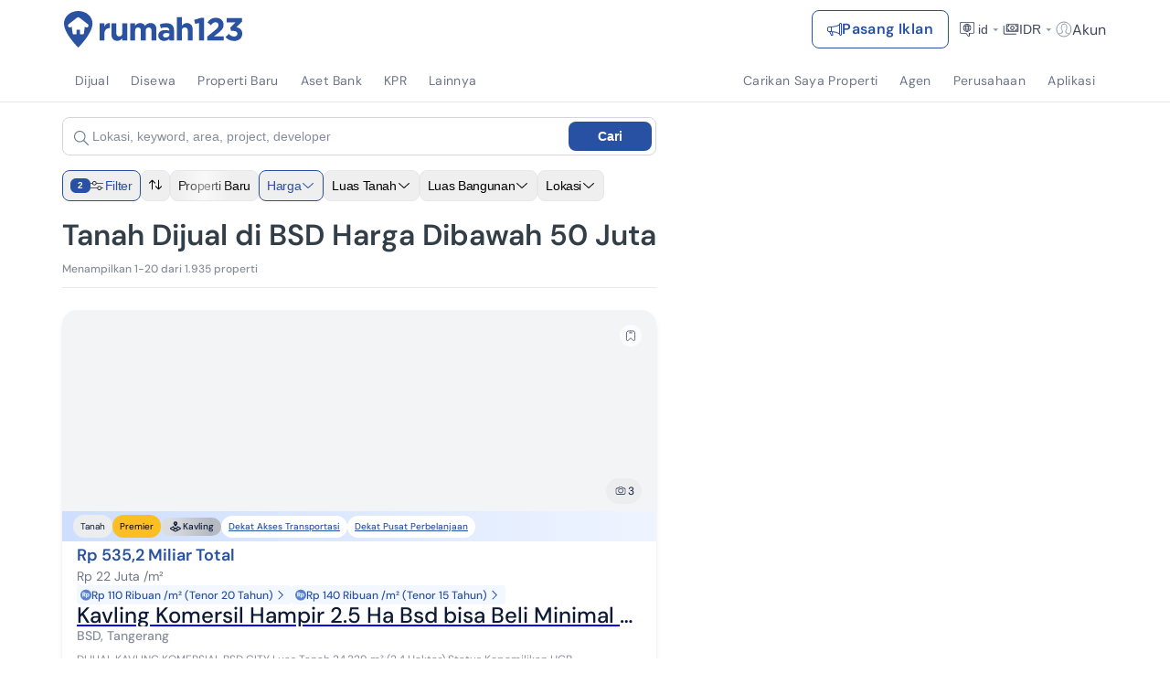

--- FILE ---
content_type: text/html; charset=utf-8
request_url: https://www.google.com/recaptcha/api2/aframe
body_size: 265
content:
<!DOCTYPE HTML><html><head><meta http-equiv="content-type" content="text/html; charset=UTF-8"></head><body><script nonce="g5gSkfChpgy-uKj-NCm8_Q">/** Anti-fraud and anti-abuse applications only. See google.com/recaptcha */ try{var clients={'sodar':'https://pagead2.googlesyndication.com/pagead/sodar?'};window.addEventListener("message",function(a){try{if(a.source===window.parent){var b=JSON.parse(a.data);var c=clients[b['id']];if(c){var d=document.createElement('img');d.src=c+b['params']+'&rc='+(localStorage.getItem("rc::a")?sessionStorage.getItem("rc::b"):"");window.document.body.appendChild(d);sessionStorage.setItem("rc::e",parseInt(sessionStorage.getItem("rc::e")||0)+1);localStorage.setItem("rc::h",'1768647194194');}}}catch(b){}});window.parent.postMessage("_grecaptcha_ready", "*");}catch(b){}</script></body></html>

--- FILE ---
content_type: application/javascript
request_url: https://www.rumah123.com/portal/_next/static/chunks/app/%5Blang%5D/layout-a39b74f9c19befc3.js
body_size: 3766
content:

!function(){try{var e="undefined"!=typeof window?window:"undefined"!=typeof global?global:"undefined"!=typeof globalThis?globalThis:"undefined"!=typeof self?self:{},n=(new e.Error).stack;n&&(e._sentryDebugIds=e._sentryDebugIds||{},e._sentryDebugIds[n]="55071138-071b-5082-9aa5-e45d7b4da843")}catch(e){}}();
!function(){try{var e="undefined"!=typeof window?window:"undefined"!=typeof global?global:"undefined"!=typeof self?self:{},r=(new e.Error).stack;r&&(e._sentryDebugIds=e._sentryDebugIds||{},e._sentryDebugIds[r]="53dc2170-164f-468a-9b43-437d0994b958",e._sentryDebugIdIdentifier="sentry-dbid-53dc2170-164f-468a-9b43-437d0994b958")}catch(e){}}();var _sentryModuleMetadataGlobal="undefined"!=typeof window?window:"undefined"!=typeof global?global:"undefined"!=typeof self?self:{};_sentryModuleMetadataGlobal._sentryModuleMetadata=_sentryModuleMetadataGlobal._sentryModuleMetadata||{},_sentryModuleMetadataGlobal._sentryModuleMetadata[new _sentryModuleMetadataGlobal.Error().stack]=Object.assign({},_sentryModuleMetadataGlobal._sentryModuleMetadata[new _sentryModuleMetadataGlobal.Error().stack],{"_sentryBundlerPluginAppKey:rumah123-portal":!0}),(self.webpackChunk_N_E=self.webpackChunk_N_E||[]).push([[5160],{445:(e,r,t)=>{"use strict";t.d(r,{PhoneNumberFetchProvider:()=>i,h:()=>s});var n=t(95155),a=t(12115);let o=(0,a.createContext)(void 0),i=e=>{let{children:r}=e,t=(0,a.useRef)({}),i=(0,a.useRef)({}),s=(0,a.useRef)({}),l=async function(e,r){let n=arguments.length>2&&void 0!==arguments[2]&&arguments[2];if(!e)return;if(t.current[e]&&!n)return i.current[e];if(s.current[e])return s.current[e];let a=r().then(r=>(null!=r&&(t.current[e]=!0,i.current[e]=r),s.current[e]=void 0,r)).catch(r=>{throw s.current[e]=void 0,r});return s.current[e]=a,a};return(0,n.jsx)(o.Provider,{value:{fetchPhoneNumberIfNeeded:l,getCachedPhoneNumber:e=>i.current[e],clearCache:e=>{e?(delete t.current[e],delete i.current[e],delete s.current[e]):(t.current={},i.current={},s.current={})}},children:r})},s=()=>{let e=(0,a.useContext)(o);if(!e)throw Error("usePhoneNumberFetch must be used within PhoneNumberFetchProvider");return e}},4749:(e,r,t)=>{"use strict";t.d(r,{AppProvider:()=>u});var n=t(95155),a=t(93251),o=t(97003),i=t(12115);let s="/service-worker-portal.js";var l=t(66422);function d(e){let{children:r,dfpNetworkId:t}=e;return(0,i.useEffect)(()=>{let e=setTimeout(()=>{try{let e=l.eK.load();e&&"object"==typeof e&&"catch"in e&&"function"==typeof e.catch&&e.catch(e=>{console.warn("[DFP] Ad loading failed:",{error:e.message})})}catch(e){console.warn("[DFP] Ad initialization failed:",{error:e instanceof Error?e.message:"Unknown error"})}},0);return()=>clearTimeout(e)},[]),(0,n.jsx)(l.Hy,{dfpNetworkId:t,children:(0,n.jsx)(n.Fragment,{children:r})})}function u(e){let{children:r,lang:t}=e;return(0,i.useEffect)(()=>{let e=e=>{var r,t,n,a;let o=e.reason,i=(null==o||null==(r=o.stack)?void 0:r.includes("DFP"))||(null==o||null==(t=o.stack)?void 0:t.includes("googlesyndication"))||(null==o||null==(n=o.stack)?void 0:n.includes("doubleclick"))||(null==o||null==(a=o.message)?void 0:a.includes("ad"))||String(e.promise).includes("DFP"),s=o instanceof Event&&o.target instanceof HTMLScriptElement;(i||s)&&(console.warn("[ThirdParty] Promise rejection:",{type:"unhandled_promise_rejection",source:i?"DFP":"third-party-script",reason:(null==o?void 0:o.message)||(null==o?void 0:o.toString())||"Unknown"}),e.preventDefault())},r=e=>{if(e.target&&"SCRIPT"===e.target.tagName){let r=e.target.src;(r.includes("googlesyndication")||r.includes("doubleclick")||r.includes("googletagmanager")||r.includes("analytics")||r.includes("facebook.net"))&&(console.warn("[ThirdPartyScript] Failed to load:",{src:r,type:"script_error"}),e.preventDefault())}};return window.addEventListener("unhandledrejection",e),window.addEventListener("error",r,!0),()=>{window.removeEventListener("unhandledrejection",e),window.removeEventListener("error",r,!0)}},[]),(0,i.useEffect)(()=>{try{let e=sessionStorage.getItem("lastUnregisterTimestamp"),r=new Date().getTime();if(!(null===e||r-parseInt(e)>3e5))return;"serviceWorker"in navigator&&navigator.serviceWorker.getRegistrations().then(e=>{if(!e.some(e=>{var r;return null==(r=e.active)?void 0:r.scriptURL.includes(s)}))return navigator.serviceWorker.register(s).then(()=>{})}).catch(e=>{console.error("[ServiceWorker] Setup failed:",{error:e.message,type:e.name})}),sessionStorage.setItem("lastUnregisterTimestamp",r.toString())}catch(e){console.error("[ServiceWorker] Initialization failed:",{error:e instanceof Error?e.message:"Unknown error"})}},[]),(0,n.jsx)(d,{dfpNetworkId:"21958639431",children:(0,n.jsx)(a.OJ,{authApi:"https://www.rumah123.com",baseUrl:"https://www.rumah123.com",children:(0,n.jsx)(o.J,{lang:t,children:r})})})}},11024:(e,r,t)=>{"use strict";t.d(r,{A:()=>s});var n=t(12115),a=t(55028);let o=()=>(0,n.createElement)("div"),i=e=>(console.error(e),o),s=(e,r)=>"function"==typeof e?(0,a.default)(()=>Promise.resolve(e()).catch(i),{...r}):e&&"object"==typeof e&&"function"==typeof e.loader?(0,a.default)({...e,loader:()=>Promise.resolve(e.loader()).catch(i)}):(0,a.default)(e,{...r})},11126:()=>{},11528:(e,r,t)=>{"use strict";t.d(r,{A:()=>a});var n=t(34477);let a=(0,n.createServerReference)("7f6cd34312ffed0ab7efaa7dd5478dbfbdd314223f",n.callServer,void 0,n.findSourceMapURL,"default")},15757:(e,r,t)=>{"use strict";t.d(r,{Q:()=>a});var n=t(34477);let a=(0,n.createServerReference)("7f3ecb13fc4c9b917ef795b1660782600dc18a462c",n.callServer,void 0,n.findSourceMapURL,"deleteShortlistMutationWithHeader")},15966:(e,r,t)=>{"use strict";t.d(r,{d:()=>n});var n=function(e){return e.UPDATE="UPDATE",e}({})},16853:(e,r,t)=>{"use strict";t.d(r,{ff:()=>n});let n=1},26870:(e,r,t)=>{"use strict";t.d(r,{A:()=>a});var n=t(12115);let a=function(e,r){let{serialize:t=JSON.stringify,deserialize:a=JSON.parse}=arguments.length>2&&void 0!==arguments[2]?arguments[2]:{},[o,i]=(0,n.useState)(()=>{let t=window.localStorage.getItem(e);if(t)try{return a(t)}catch(e){}return r}),s=(0,n.useRef)(e);return(0,n.useEffect)(()=>{let r=s.current;r!==e&&window.localStorage.removeItem(r),s.current=e,window.localStorage.setItem(e,t(o))},[e,o,t]),[o,i]}},28479:(e,r,t)=>{"use strict";t.d(r,{$:()=>n});var n=function(e){return e.UPDATE="UPDATE",e.UPDATE_FORM="UPDATE_FORM",e.ON_SUCCESS="ON_SUCCESS",e.UPDATE_BYPASSED="UPDATE_BYPASSED",e.ON_CHANGE_SHOW_ENQUIRY_FORM="ON_CHANGE_SHOW_ENQUIRY_FORM",e}({})},34925:(e,r,t)=>{Promise.resolve().then(t.bind(t,4749)),Promise.resolve().then(t.bind(t,68386)),Promise.resolve().then(t.bind(t,65109)),Promise.resolve().then(t.bind(t,79172)),Promise.resolve().then(t.bind(t,445)),Promise.resolve().then(t.bind(t,84808)),Promise.resolve().then(t.t.bind(t,11126,23))},48021:(e,r,t)=>{"use strict";t.d(r,{_:()=>a});var n=t(34477);let a=(0,n.createServerReference)("7f9f4ba4c4aaab50e169e016b559403518faefbc1a",n.callServer,void 0,n.findSourceMapURL,"saveShortlistMutationWithHeader")},57661:(e,r,t)=>{"use strict";t.d(r,{W:()=>a});var n=t(34477);let a=(0,n.createServerReference)("7f6941c5066642985fca9d4111e1b4f5bd9982f6e1",n.callServer,void 0,n.findSourceMapURL,"getPropertyByOriginIdQuery")},58091:(e,r,t)=>{"use strict";t.d(r,{NO:()=>a,qF:()=>o,zz:()=>n});let n="notif-count",a="saved-search",o="has-saved"},65109:(e,r,t)=>{"use strict";t.d(r,{Providers:()=>c});var n=t(95155),a=t(34540),o=t(64433),i=t(15966);let s={favorite:0,savedSearch:0};var l=t(28479);let d={onShowToastSuccess:()=>void 0,onShowToastError:()=>void 0,start:()=>void 0,stop:()=>void 0,enquiryType:"phone",isSuccess:!1,alreadyAutoInquired:!1,startOtp:null,byPassedIds:[]},u=(0,o.U1)({reducer:{otp:function(){let e=arguments.length>0&&void 0!==arguments[0]?arguments[0]:d,r=arguments.length>1?arguments[1]:void 0;switch(r.type){case l.$.UPDATE:return{...e,...r.payload,form:{...e.form,...r.payload.form}};case l.$.UPDATE_FORM:return{...e,form:{...e.form,...r.payload}};case l.$.ON_SUCCESS:return{...e,enquiryType:r.payload.enquiryType,isSuccess:!0};case l.$.UPDATE_BYPASSED:return{...e,byPassedIds:[...e.byPassedIds||[],r.payload]};case l.$.ON_CHANGE_SHOW_ENQUIRY_FORM:return{...e,isShowEnquiryForm:r.payload};default:return{...e}}},headerNotifCount:function(){let e=arguments.length>0&&void 0!==arguments[0]?arguments[0]:s,r=arguments.length>1?arguments[1]:void 0;return r.type===i.d.UPDATE?{...e,...r.payload}:{...e}}},devTools:!1,middleware:(0,o.Ks)({serializableCheck:!1})});function c(e){let{children:r}=e;return(0,n.jsx)(a.Kq,{store:u,children:r})}},68386:(e,r,t)=>{"use strict";t.d(r,{default:()=>i});var n=t(95155),a=t(62957),o=t(70447);let i=e=>{let{children:r,segmentKey:t}=e;return(0,n.jsx)(a.cA,{segmentKey:t,segmentSnippet:o.T,version:2,baseUrl:"https://www.rumah123.com",children:r})}},79172:(e,r,t)=>{"use strict";t.d(r,{P:()=>y,FavoritListingProvider:()=>g,I:()=>m});var n=t(95155),a=t(12115),o=t(93251),i=t(79971),s=t(35695),l=t(16853),d=t(26870),u=t(15757),c=t(57661),f=t(34477);let v=(0,f.createServerReference)("7f8ac4a2c9a96e5d6e3bf4c6647acf67a647a30ccc",f.callServer,void 0,f.findSourceMapURL,"getShortListsUnreadWithHeader");var h=t(48021),p=t(58091);let y="fav-listings",S=(0,a.createContext)({isFavorite:!1,localFavorite:[],favoriteCount:0,hasNewSavedFavorite:!1,addFavorite:()=>{},removeFavorite:()=>{},setIsFavorite:()=>{}});function g(e){let{children:r}=e,t=(0,s.useSearchParams)().get("priceCurrency"),[f,g]=(0,a.useState)(0),{authProfile:m}=(0,o.As)(),[w,b]=(0,a.useState)(!1),[P,E]=(0,d.A)(y,[]),[_,U]=(0,d.A)(p.qF,!1);(0,a.useEffect)(()=>{(null==m?void 0:m.uuid)?v().then(e=>{g((null==e?void 0:e.unreadCount)||0)}):g(P.length)},[null==m?void 0:m.uuid,P.length]);let F={isFavorite:w,localFavorite:(null==m?void 0:m.uuid)?[]:P,favoriteCount:f,hasNewSavedFavorite:_,setHasNewSavedFavorite:U,setIsFavorite:b,addFavorite:e=>{(null==m?void 0:m.uuid)?((0,h._)({portalId:l.ff,properties:[{propertyUuid:e}]}),g(e=>e+1)):E([...P,{createdTime:Date.now(),propertyUuid:e}]),U(!0)},removeFavorite:e=>{(null==m?void 0:m.uuid)?((0,u.Q)({portalId:l.ff,propertyUuids:[e]}),g(e=>e-1)):(E(P.filter(r=>r.propertyUuid!==e)),U(!1))},fetchFavoriteStatus:async e=>{var r,n;let a=await (0,c.W)({query:"\n                    query GetPropertyByOriginID ($request: GetPropertyByOriginIDRequest) {\n                        GetPropertyByOriginID (request: $request)  {\n                            property {\n                                specialFlags {\n                                    isFavorite\n                                }\n                            }\n                        }\n                    }\n                    ",request:{id:e,isSubunit:!1},token:(null==(r=(0,i.getCookie)("rw-id"))?void 0:r.toString())||"",currency:t});b(!!(null==a||null==(n=a.specialFlag)?void 0:n.isFavorite))}};return(0,n.jsx)(S.Provider,{value:F,children:r})}function m(){return(0,a.useContext)(S)}},84808:(e,r,t)=>{"use strict";t.d(r,{StrapiFetchProvider:()=>s,j:()=>l});var n=t(95155),a=t(12115),o=t(11528);let i=(0,a.createContext)(void 0),s=e=>{let{children:r}=e,t=(0,a.useRef)({}),s=(0,a.useRef)({}),l=async function(e){let r=arguments.length>1&&void 0!==arguments[1]?arguments[1]:"",n="".concat(e,"::").concat(r);if(t.current[n])return t.current[n];if(s.current[n])return s.current[n];let a=(0,o.A)(e,r).then(e=>(t.current[n]=e,s.current[n]=void 0,e)).catch(e=>{throw s.current[n]=void 0,e});return s.current[n]=a,a};return(0,n.jsx)(i.Provider,{value:{fetchStrapiIfNeeded:l},children:r})},l=()=>{let e=(0,a.useContext)(i);if(!e)throw Error("useStrapiFetch must be used within StrapiFetchProvider");return e}},97003:(e,r,t)=>{"use strict";t.d(r,{J:()=>s,R:()=>l});var n=t(95155),a=t(12115);let o=(0,t(11024).A)(()=>Promise.all([t.e(7489),t.e(7368)]).then(t.bind(t,67368)),{ssr:!1}),i=(0,a.createContext)({setTitle:()=>{},isShared:!1,setIsShared:()=>{},showShareDialog:()=>{},setUrl:()=>{},sharePlatform:"",setSharePlatform:()=>{}});function s(e){let{children:r,lang:t}=e,[s,l]=(0,a.useState)(""),[d,u]=(0,a.useState)(""),[c,f]=(0,a.useState)(!1),[v,h]=(0,a.useState)(),[p,y]=(0,a.useState)(!1);return(0,n.jsxs)(i.Provider,{value:{showShareDialog:()=>{y(!0),f(!1)},setTitle:e=>{l(e)},setSharePlatform:e=>{h(e)},setIsShared:e=>{f(e)},setUrl:u,url:d,isShared:c,sharePlatform:v},children:[r,(0,n.jsx)(o,{lang:t,title:s,isOpen:p,onClose:()=>y(!1)})]})}function l(){return(0,a.useContext)(i)}}},e=>{var r=r=>e(e.s=r);e.O(0,[9345,505,9688,8406,3251,238,6422,9220,8441,5645,7358],()=>r(34925)),_N_E=e.O()}]);
//# sourceMappingURL=layout-a39b74f9c19befc3.js.map
//# debugId=55071138-071b-5082-9aa5-e45d7b4da843


--- FILE ---
content_type: application/javascript
request_url: https://www.rumah123.com/portal/_next/static/chunks/7f064a52-4bcf1f5f9d69122e.js
body_size: 165579
content:

!function(){try{var e="undefined"!=typeof window?window:"undefined"!=typeof global?global:"undefined"!=typeof globalThis?globalThis:"undefined"!=typeof self?self:{},n=(new e.Error).stack;n&&(e._sentryDebugIds=e._sentryDebugIds||{},e._sentryDebugIds[n]="7d6f1175-3244-56aa-8888-af88c1fea839")}catch(e){}}();
!function(){try{var e="undefined"!=typeof window?window:"undefined"!=typeof global?global:"undefined"!=typeof self?self:{},t=(new e.Error).stack;t&&(e._sentryDebugIds=e._sentryDebugIds||{},e._sentryDebugIds[t]="15230b53-c236-4fcd-9006-f8c4276dc040",e._sentryDebugIdIdentifier="sentry-dbid-15230b53-c236-4fcd-9006-f8c4276dc040")}catch(e){}}();var _sentryModuleMetadataGlobal="undefined"!=typeof window?window:"undefined"!=typeof global?global:"undefined"!=typeof self?self:{};"use strict";_sentryModuleMetadataGlobal._sentryModuleMetadata=_sentryModuleMetadataGlobal._sentryModuleMetadata||{},_sentryModuleMetadataGlobal._sentryModuleMetadata[new _sentryModuleMetadataGlobal.Error().stack]=Object.assign({},_sentryModuleMetadataGlobal._sentryModuleMetadata[new _sentryModuleMetadataGlobal.Error().stack],{"_sentryBundlerPluginAppKey:rumah123-portal":!0}),(self.webpackChunk_N_E=self.webpackChunk_N_E||[]).push([[4582],{88540:(e,t,i)=>{var l=i(15735),s=i(65407),a=i(12115),r=i(69096),n=i(94275),o=i(95155),C=function(e){return e&&e.__esModule?e:{default:e}}(a);function d(...e){return s.twMerge(l.clsx(e))}var h=[{text:"IDR",key:"Rp"},{text:"AUD",key:"$"},{text:"SGD",key:"$"},{text:"MYR",key:"RM"},{text:"GBP",key:"\xa3"},{text:"EUR",key:"€"},{text:"USD",key:"$"}],c={isPrimaryLogo:!0,isBlur:!1,desktop:{bgMainColor:"bg-white md:bg-white",bgSecondaryColor:"bg-[#eaedef]",textColor:"text-accent",buttonBorderColor:"border-primary",buttonBgColor:"bg-white",buttonTextcolor:"text-primary",buttonIconColor:"text-primary"},default:{bgMainColor:"bg-white",bgSecondaryColor:"bg-[#eaedef]",textColor:"text-accent",buttonBorderColor:"border-primary",buttonBgColor:"bg-white",buttonTextcolor:"text-primary",buttonIconColor:"text-primary"}},x={id:[{title:"Properti Turun Harga",href:"/properti-penawaran-khusus/price-drop/",image:"https://www.rumah123.com/asset-core/images/penawaran-khusus/price-drop.webp"},{title:"Properti DP 0%",href:"/properti-penawaran-khusus/dp-0/",image:"https://www.rumah123.com/asset-core/images/penawaran-khusus/dp-0.webp"},{title:"Properti Promo",href:"/properti-penawaran-khusus/promo/",image:"https://www.rumah123.com/asset-core/images/penawaran-khusus/promo.webp"},{title:"Properti Free Biaya",href:"/properti-penawaran-khusus/free-biaya/",image:"https://www.rumah123.com/asset-core/images/penawaran-khusus/free-biaya.webp"},{title:"Properti dibawah NJOP",href:"/properti-penawaran-khusus/njop/",image:"https://www.rumah123.com/asset-core/images/penawaran-khusus/njop.webp"}],en:[{title:"Price Drop Deals",href:"/properti-penawaran-khusus/price-drop/",image:"https://www.rumah123.com/asset-core/images/penawaran-khusus/price-drop.webp"},{title:"Zero Down Payment",href:"/properti-penawaran-khusus/dp-0/",image:"https://www.rumah123.com/asset-core/images/penawaran-khusus/dp-0.webp"},{title:"Special Promo",href:"/properti-penawaran-khusus/promo/",image:"https://www.rumah123.com/asset-core/images/penawaran-khusus/promo.webp"},{title:"No Extra Fees",href:"/properti-penawaran-khusus/free-biaya/",image:"https://www.rumah123.com/asset-core/images/penawaran-khusus/free-biaya.webp"},{title:"Below Market Value",href:"/properti-penawaran-khusus/njop/",image:"https://www.rumah123.com/asset-core/images/penawaran-khusus/njop.webp"}]},p=(e="")=>"staging"===e?"https://rumah123portal.staging.99iddev.net":"dev"===e?"https://rumah123portal.develop.99iddev.net":"https://www.rumah123.com",u=()=>{if(typeof window>"u")return"";let{href:e,origin:t}=window.location;return e.match(/(artikel\.)/)?"https://www.rumah123.com":`${t}`},f=()=>{if(typeof window>"u")return"";let e=new URL(window.location.href);return e.searchParams.delete("redirect"),"/user/login"===e.pathname?e.origin:e.toString()},m={en:{account:"Account",seeProfile:"See Profile"},id:{account:"Akun",seeProfile:"Lihat Profil"}},L=()=>{if(typeof window>"u")return;let e=window.location.pathname;return window.location.hostname.startsWith("artikel")?"Artikel":e.startsWith("/properti-penawaran-khusus")?"Properti Penawaran Khusus":e.startsWith("/panduan/properti")?"Panduan":e.startsWith("/user/favorite")?"Favorite":e.startsWith("/venue/")?"Venue":e.startsWith("/aset-bank/")||e.includes("mandiriasetuntung")?"Aset Bank":e.includes("/kpr/")||e.includes("/refinancing/")||e.includes("/kalkulator-renovasi-rumah/")||e.includes("/pusat-informasi-kpr/")||e.includes("checkhargaproperti")||e.includes("/kalkulator-pajak-properti/")?"KPR Homepage":"/"===e||"/sewa"===e||"/en/rent"===e?"Homepage":e.startsWith("/customer")?"Customer Dashboard":e.startsWith("/teras123")?"Forum":"/agen-properti"===e||e.startsWith("/agen-properti/area")||e.startsWith("/cari-agen")?"Cari Agen":e.startsWith("/agen-properti/")?"Profil Agen":e.startsWith("/properti-baru/developer")?"Developer Page":void 0},j=a.createContext({env:"production",locale:"id",priceCurrency:"IDR",authProfile:void 0,isPrimaryBackground:!1,hasSecondaryNavigation:!0,setHasSecondaryNavigation:()=>{},autoHideSecondaryNavigation:!1,newLaunch:[],sale:[],rent:[],guide:{categories:[],journeys:[]},provinceList:{sale:[],rent:[],newLaunch:[]},navbarCompany:{companyLinks:[],eventLinks:[]},navbarOthers:{headingFavoriteEN:"",headingFavoriteID:"",headingVenueRecommendationEN:"",headingVenueRecommendationID:"",categoryIcon:"",panduanIcon:"",venueRecommendationLinks:[],favoriteLinks:[]},themeSettings:c,onClickConcierge:void 0,onClickFeedback:void 0,onSelectCurrency:void 0,mortgage:{simulation:[],takeOver:[],syariah:[]},bankAsset:[],agentData:{topLocation:[]},navigationState:null,setNavigationState:()=>{},onClickLink:e=>{},setAcitveMenuText:()=>{},activeMenuText:"",hasCurrencySettings:!1,onLogout:function(){throw Error("Function not implemented.")},setShowModalFeedback:()=>{},setShowModalContactAgent:()=>{},showModalFeedback:!1,showModalContactAgent:!1}),g=({userType:e,isHomeOwner:t})=>1===e?t?"Homeowner":"Agent":0===e?"Consumer":e>=2?"Developer":void 0,w=({children:e,...t})=>{let i=r.useMediaQuery("(max-width: 820px)"),l=a.useRef(null),s=a.useRef(0),[C,d]=a.useState(null),[h,p]=a.useState(!1),[f,m]=a.useState(!1),[w,H]=a.useState(!0),[V,M]=a.useState(void 0),[Z,v]=a.useState(void 0),[y,b]=a.useState(void 0),[k,A]=a.useState(void 0),[B,N]=a.useState(void 0),[_,F]=a.useState(void 0),[D,P]=a.useState(!1),[S,E]=a.useState(!1),T=t.navigationState??C,$=e=>{t.onNavigationStateChange?t.onNavigationStateChange(e):d(e)},R=a.useMemo(()=>{let e="https://www.rumah123.com";return t?.env&&(["staging"].includes(t?.env)&&(e="https://rumah123portal.staging.99iddev.net"),["develop","dev","development","DEVELOP","DEV"].includes(t?.env)&&(e="https://rumah123portal.develop.99iddev.net")),e},[t?.env]);a.useEffect(()=>{p("u">typeof window&&window.location.pathname.includes("/customer/")),m("u">typeof window&&window.location.pathname.includes("/customer/dashboard/"))},[]),a.useEffect(()=>{(async()=>{if(t?.authProfile?.origin_id)try{let e=await fetch(`${R}/portal-api/agent-tools/user/?id=${t?.authProfile.origin_id}`);if(e.ok){let t=await e.json();M(t?.data)}}catch(e){console.error("[Navbar fetch agent tools user detail]",e)}})()},[t?.authProfile,R]),a.useEffect(()=>{Z||(async()=>{if(t?.authProfile?.origin_id)try{let e=n.getCookie("rw-id"),t=await fetch(`${R}/portal-api/agent-tools/booster/`,{headers:{...e&&{Authorization:`${e}`}}});if(t.ok){let e=await t.json();v(e?.data)}}catch(e){console.error("[Navbar fetch agent tools user booster]",e)}})()},[t?.authProfile,R]),a.useEffect(()=>{y||(async()=>{if(t?.authProfile?.origin_id)try{let e=n.getCookie("rw-id"),t=await fetch(`${R}/portal-api/agent-tools/credit/`,{headers:{...e&&{Authorization:`${e}`}}});if(t.ok){let e=await t.json();b(e?.data?.data)}}catch(e){console.error("[Navbar fetch agent tools user credit]",e)}})()},[t?.authProfile,R]),a.useEffect(()=>{k||(async()=>{if(t?.authProfile?.origin_id)try{let e=n.getCookie("rw-id"),t=await fetch(`${R}/portal-api/agent-tools/profile/`,{headers:{...e&&{Authorization:`${e}`}}});if(t.ok){let e=await t.json();A(e?.data)}}catch(e){console.error("[Navbar fetch agent tools user profile]",e)}})()},[t?.authProfile,R]),a.useEffect(()=>{B||(async()=>{if(t?.authProfile?.origin_id)try{let e=n.getCookie("rw-id"),t=await fetch(`${R}/portal-api/agent-tools/account-executive/`,{headers:{...e&&{Authorization:`${e}`}}});if(t.ok){let e=await t.json();N(e?.data)}}catch(e){console.error("[Navbar fetch agent tools account executive]",e)}})()},[t?.authProfile,R]),a.useEffect(()=>{_||(async()=>{if(t?.authProfile?.origin_id)try{let e=n.getCookie("rw-id"),i=await fetch(`${R}/portal-api/forum/?originId=${t?.authProfile?.origin_id}&selfView=true`,{headers:{...e&&{Authorization:`${e}`}}});if(i.ok){let e=await i.json();F(e)}}catch(e){console.error("[Navbar fetch forum data]",e)}})()},[t?.authProfile,R]),a.useEffect(()=>{if(typeof window>"u")return;let e=()=>{let e=window.scrollY;e>s.current&&e>100?H(!1):H(!0),s.current=e};return t.autoHideSecondaryNavigation?(window.addEventListener("scroll",e,{passive:!0}),()=>window.removeEventListener("scroll",e)):void 0},[t.autoHideSecondaryNavigation]),a.useEffect(()=>{l.current="",$(null)},[i]),a.useEffect(()=>{if(!(typeof window>"u"||typeof document>"u"))return document.body.style.overflow=null!==T&&i?"hidden":"",()=>{document.body.style.overflow=""}},[T,i]);let U=a.useMemo(()=>t?.authProfile?.user_type===1&&k?{...t?.authProfile,name:`${k?.firstName||""} ${k?.lastName||""}`,photo:k?.picture,company:k.companyName}:t?.authProfile,[k,t?.authProfile]),I={...t,authProfile:U,hasSecondaryNavigation:w,setHasSecondaryNavigation:H,navigationState:T,newLaunch:t.newLaunch||[],guide:t.guide||{categories:[],journeys:[]},setNavigationState:$,onClickLink:({feature_detail:e,...i})=>{let s=t.authProfile?{user_id:t.authProfile.uuid,user_email:t.authProfile.email,user_phone_number:t.authProfile.phone_number,user_type:"number"==typeof t.authProfile.user_type?g({userType:t.authProfile.user_type,isHomeOwner:t.authProfile.attributes?.is_homeowner??!1}):void 0}:{};t?.onClickLink?.({trackerParam:{event_name:"Top Navigation Bar Clicked",event_metric:"Click",source_data:"Web",source_category:"Portal",current_page_type:L(),context_page_url:"u">typeof window?window.location.href:"",platform:"u">typeof window?window.innerWidth>=768?"Desktop":"Mobile":"Desktop",feature:"Top Navigation Bar",feature_detail:e||l.current||"",...i,...s}})},activeMenuText:l.current||"",bankAsset:t.bankAsset||[],mortgage:t.mortgage||{simulation:[],takeOver:[],syariah:[]},agentData:t.agentData||{topLocation:[]},sale:t.sale?.map(e=>({...e,items:(e.items||[]).sort((e,t)=>(t.items?.length||0)-(e.items?.length||0))}))||[],rent:t.rent?.map(e=>({...e,items:(e.items||[]).sort((e,t)=>(t.items?.length||0)-(e.items?.length||0))}))||[],env:t.env||"production",locale:t.locale||"id",priceCurrency:t.priceCurrency||"IDR",themeSettings:t.themeSettings||c,navbarCompany:{companyLinks:t.navbarSettings?.navbarCompany?.companyLinks??[],eventLinks:t.navbarSettings?.navbarCompany?.eventLinks??[]},navbarOthers:{headingFavoriteEN:t.navbarSettings?.navbarOthers?.headingFavoriteEN||"",headingFavoriteID:t.navbarSettings?.navbarOthers?.headingFavoriteID||"",headingVenueRecommendationEN:t.navbarSettings?.navbarOthers?.headingVenueRecommendationEN||"",headingVenueRecommendationID:t.navbarSettings?.navbarOthers?.headingVenueRecommendationID||"",categoryIcon:t.navbarSettings?.navbarOthers?.categoryIcon||"",panduanIcon:t.navbarSettings?.navbarOthers?.panduanIcon||"",venueRecommendationLinks:t.navbarSettings?.navbarOthers?.venueRecommendationLinks??[],favoriteLinks:t.navbarSettings?.navbarOthers?.favoriteLinks??[]},hasCurrencySettings:t.showPriceCurrency??!(!t.urlEn||!t.urlId),specialOfferLinks:x[t.locale||"id"]||[],onLogout:()=>{"u">typeof window&&window.location.assign(`${u()}/user/logout`)},setAcitveMenuText:e=>{l.current=e},agentToolsUserDetail:V,agentToolsUserBooster:Z,agentToolsUserCredit:y,agentToolsUserProfile:k,agentToolsAccountExecutive:B,portalBaseUrl:R,onClickFeedback:t.onClickFeedback,isCustomerPage:h,isCustomerDashboardPage:f,showModalFeedback:D,setShowModalFeedback:P,showModalContactAgent:S,setShowModalContactAgent:E,isLbStack:t.isLbStack,forumData:_};return o.jsx(j.Provider,{value:I,children:e})},H=()=>{let e=a.useContext(j);if(void 0===e)throw Error("useHeaderV2 must be used within a HeaderV2Provider");return e},V=({children:e,href:t,title:i,hasBorder:l=!0,onClick:s,titleLink:r})=>{let{baseUrl:n,env:C}=H(),d=a.useMemo(()=>t?.startsWith("/")?`${n||p(C)}${t}`:t,[t]);return o.jsxs("div",{className:"p-4 rounded-2xl bg-white w-full",children:[i&&t&&o.jsxs("a",{className:"no-underline text-[#2951a3] text-base font-bold border-0 flex justify-between items-center",href:d,onClick:s,title:r||i,children:[o.jsx("span",{children:i}),o.jsx("svg",{width:"16",height:"16",children:o.jsx("path",{d:"M9.43645 2.39324L14.5615 7.73174C14.7475 7.92524 14.7475 8.23124 14.5615 8.42474L9.43645 13.7632C9.24495 13.9627 8.92795 13.9692 8.72895 13.7777C8.52995 13.5862 8.52295 13.2692 8.71445 13.0702L13.8395 7.73174V8.42474L8.71445 3.08624C8.52295 2.88674 8.52945 2.57024 8.72895 2.37874C8.92845 2.18724 9.24495 2.19374 9.43645 2.39324ZM14.2005 8.57874H1.81495C1.53845 8.57874 1.31445 8.35474 1.31445 8.07824C1.31445 7.80174 1.53845 7.57774 1.81495 7.57774H14.2005C14.477 7.57774 14.701 7.80174 14.701 8.07824C14.701 8.35474 14.477 8.57874 14.2005 8.57874Z",fill:"#0D1A35"})})]}),i&&!t&&o.jsx("p",{className:"text-[#0d1a35] text-base font-bold border-0",children:i}),!!e&&l&&o.jsx("div",{className:"h-px bg-[#e7e8eb] my-4"}),e]})},M=()=>o.jsxs("svg",{viewBox:"0 0 25 24",className:"w-0 h-0 absolute",children:[o.jsxs("symbol",{id:"icon-logout",fill:"none",children:[o.jsx("path",{d:"M9.7484 3.72727V2C9.7484 1.44772 9.30068 1 8.7484 1H2.1084C1.55611 1 1.1084 1.44772 1.1084 2V12C1.1084 12.5523 1.55611 13 2.1084 13H8.7484C9.30068 13 9.7484 12.5523 9.7484 12V10.2727",stroke:"#B6BAC2",strokeLinecap:"round"}),o.jsx("path",{d:"M7.34863 7H12.1486",stroke:"#B6BAC2",strokeLinecap:"round"}),o.jsx("path",{d:"M11.1885 4.81836L12.9922 6.86805C13.0587 6.94359 13.0587 7.05676 12.9922 7.1323L11.1885 9.182",stroke:"#B6BAC2",strokeLinecap:"round"})]}),o.jsxs("symbol",{id:"icon-concierge",children:[o.jsx("rect",{x:"15.2832",y:"9.5",width:"3",height:"10",rx:"0.9",fill:"white",stroke:"#B6BAC2"}),o.jsx("path",{d:"M15.3828 2.72461C16.2427 2.65309 17.0039 3.33234 17.0039 4.21973V18C17.0039 18.8284 16.3323 19.5 15.5039 19.5H7.50391C6.67548 19.5 6.00391 18.8284 6.00391 18V5.81934C6.00413 5.10451 6.50898 4.48883 7.20996 4.34863L15.21 2.74902L15.3828 2.72461Z",fill:"white",stroke:"#B6BAC2",strokeLinejoin:"round"}),o.jsx("rect",{x:"12.5039",y:"6",width:"2",height:"2",rx:"0.4",fill:"#B6BAC2"}),o.jsx("rect",{x:"9.50391",y:"8",width:"2",height:"2",rx:"0.4",fill:"#B6BAC2"}),o.jsx("rect",{x:"12.5039",y:"11",width:"2",height:"2",rx:"0.4",fill:"#B6BAC2"}),o.jsx("mask",{id:"path-6-inside-1_2729_199512",fill:"white",children:o.jsx("rect",{x:"9.50391",y:"13",width:"2",height:"2",rx:"0.4"})}),o.jsx("rect",{x:"9.50391",y:"13",width:"2",height:"2",rx:"0.4",fill:"#B6BAC2",stroke:"#B6BAC2",strokeWidth:"2",mask:"url(#path-6-inside-1_2729_199512)"}),o.jsxs("mask",{id:"path-7-outside-2_2729_199512",maskUnits:"userSpaceOnUse",x:"0",y:"10.1152",width:"13",height:"10",fill:"black",children:[o.jsx("rect",{fill:"white",y:"10.1152",width:"13",height:"10"}),o.jsx("path",{fillRule:"evenodd",clipRule:"evenodd",d:"M11.1733 13.9995C11.5867 13.9995 11.7172 13.4416 11.3467 13.2582L7.22593 11.219C6.94642 11.0807 6.61837 11.0807 6.33886 11.219L2.21811 13.2582C1.84762 13.4416 1.97812 13.9995 2.39149 13.9995C2.60738 13.9995 2.7824 14.1745 2.7824 14.3904V17.9995C2.7824 18.5518 3.23011 18.9995 3.7824 18.9995H9.7824C10.3347 18.9995 10.7824 18.5518 10.7824 17.9995V14.3904C10.7824 14.1745 10.9574 13.9995 11.1733 13.9995Z"})]}),o.jsx("path",{fillRule:"evenodd",clipRule:"evenodd",d:"M11.1733 13.9995C11.5867 13.9995 11.7172 13.4416 11.3467 13.2582L7.22593 11.219C6.94642 11.0807 6.61837 11.0807 6.33886 11.219L2.21811 13.2582C1.84762 13.4416 1.97812 13.9995 2.39149 13.9995C2.60738 13.9995 2.7824 14.1745 2.7824 14.3904V17.9995C2.7824 18.5518 3.23011 18.9995 3.7824 18.9995H9.7824C10.3347 18.9995 10.7824 18.5518 10.7824 17.9995V14.3904C10.7824 14.1745 10.9574 13.9995 11.1733 13.9995Z",fill:"white"}),o.jsx("path",{d:"M11.3467 13.2582L11.7902 12.362V12.362L11.3467 13.2582ZM7.22593 11.219L6.7824 12.1152L7.22593 11.219ZM7.22593 11.219L6.7824 12.1152L10.9032 14.1545L11.3467 13.2582L11.7902 12.362L7.66946 10.3227L7.22593 11.219ZM2.21811 13.2582L2.66164 14.1545L6.7824 12.1152L6.33886 11.219L5.89533 10.3227L1.77458 12.362L2.21811 13.2582ZM2.7824 17.9995H3.7824V14.3904H2.7824H1.7824V17.9995H2.7824ZM9.7824 18.9995V17.9995H3.7824V18.9995V19.9995H9.7824V18.9995ZM10.7824 14.3904H9.7824V17.9995H10.7824H11.7824V14.3904H10.7824ZM10.7824 14.3904H11.7824C11.7824 14.7268 11.5097 14.9995 11.1733 14.9995V13.9995V12.9995C10.4051 12.9995 9.7824 13.6222 9.7824 14.3904H10.7824ZM9.7824 18.9995V19.9995C10.887 19.9995 11.7824 19.1041 11.7824 17.9995H10.7824H9.7824V18.9995ZM2.7824 17.9995H1.7824C1.7824 19.1041 2.67783 19.9995 3.7824 19.9995V18.9995V17.9995H2.7824ZM2.39149 13.9995V14.9995C2.0551 14.9995 1.7824 14.7268 1.7824 14.3904H2.7824H3.7824C3.7824 13.6222 3.15967 12.9995 2.39149 12.9995V13.9995ZM2.21811 13.2582L1.77458 12.362C0.456344 13.0143 0.920659 14.9995 2.39149 14.9995V13.9995V12.9995C3.03558 12.9995 3.2389 13.8688 2.66164 14.1545L2.21811 13.2582ZM11.3467 13.2582L10.9032 14.1545C10.3259 13.8688 10.5292 12.9995 11.1733 12.9995V13.9995V14.9995C12.6441 14.9995 13.1084 13.0143 11.7902 12.362L11.3467 13.2582ZM7.22593 11.219L7.66946 10.3227C7.11044 10.0461 6.45435 10.0461 5.89533 10.3227L6.33886 11.219L6.7824 12.1152V12.1152L7.22593 11.219Z",fill:"#B6BAC2",mask:"url(#path-7-outside-2_2729_199512)"}),o.jsx("rect",{x:"5.2832",y:"16.5",width:"3",height:"3",rx:"0.9",stroke:"#B6BAC2",fill:"white"}),o.jsx("rect",{width:"1",height:"4",rx:"0.5",transform:"matrix(0.707107 -0.707107 0.70757 0.706643 17.7832 17.707)",fill:"#B6BAC2"}),o.jsx("circle",{cx:"16.7832",cy:"16",r:"3.5",fill:"white",stroke:"#B6BAC2"}),o.jsx("path",{d:"M16.3371 14.3797C16.0249 14.5313 15.3363 15.0935 15.0801 16.1289",stroke:"#B6BAC2",strokeLinecap:"round"})]}),o.jsxs("symbol",{id:"icon-agent",children:[o.jsx("path",{d:"M9.1084 10.5C12.6982 10.5 15.6084 13.4101 15.6084 17V20.0908C15.6084 20.869 14.9774 21.5 14.1992 21.5H4.01758C3.23936 21.5 2.6084 20.869 2.6084 20.0908V17C2.6084 13.4101 5.51855 10.5 9.1084 10.5Z",fill:"white",stroke:"#B6BAC2"}),o.jsx("path",{d:"M9.27441 12.5C9.6548 12.5 9.98764 12.738 10.1172 13.084L10.1602 13.2383L10.5693 15.4844L10.5811 15.5752C10.5954 15.7577 10.554 15.9404 10.4619 16.0986L10.4111 16.1758L10.0127 16.7236L9.99902 16.7412L9.98438 16.7578L9.78613 16.9854C9.44995 17.3696 8.86778 17.3938 8.50098 17.0576L8.43066 16.9854L8.23242 16.7578L8.21777 16.7412L8.2041 16.7236L7.80566 16.1758C7.66049 15.9766 7.60326 15.7268 7.64746 15.4844L8.05664 13.2383L8.09961 13.084C8.22916 12.738 8.56199 12.5 8.94238 12.5H9.27441Z",fill:"white",stroke:"#B6BAC2"}),o.jsx("path",{d:"M9.46094 10.5C10.0883 10.5 10.51 11.1189 10.3135 11.6895L10.2666 11.8027L10.166 12.0029C10.0135 12.3076 9.70201 12.4999 9.36133 12.5H8.85547C8.55726 12.5 8.28165 12.3524 8.11523 12.1113L8.05078 12.0029L7.9502 11.8027C7.65099 11.2043 8.08682 10.5 8.75586 10.5H9.46094Z",fill:"white",stroke:"#B6BAC2"}),o.jsx("circle",{cx:"9.1084",cy:"7",r:"4.5",fill:"white",stroke:"#B6BAC2"}),o.jsx("rect",{width:"1",height:"4",rx:"0.5",transform:"matrix(0.707107 -0.707107 0.70757 0.706643 17.1084 17.707)",fill:"#B6BAC2"}),o.jsx("circle",{cx:"16.1084",cy:"16",r:"3.5",fill:"white",stroke:"#B6BAC2"}),o.jsx("path",{d:"M15.6623 14.3797C15.3501 14.5313 14.6615 15.0935 14.4053 16.1289",stroke:"#B6BAC2",strokeLinecap:"round"})]}),o.jsxs("symbol",{id:"icon-company",children:[o.jsx("path",{d:"M14.761 9.96451C14.5784 10.1993 14.2914 10.1993 14.0827 10.0428L13.9001 9.91234L13.6654 11.5558C13.6654 11.6341 13.6132 11.7384 13.5871 11.7906C13.5349 11.8428 13.4827 11.8689 13.4045 11.8689H12.8566C12.6219 11.8689 12.6219 11.6863 12.6219 11.6341L12.674 10.8515C12.674 10.7471 12.6219 10.6689 12.5436 10.6689H11.9436C11.8392 10.6689 11.8132 10.7732 11.8132 10.8515L11.8653 11.6341C11.8653 11.6341 11.8653 11.8689 11.6305 11.8689H11.0827C11.0305 11.8689 10.9523 11.8167 10.9001 11.7906C10.8479 11.7384 10.8218 11.6602 10.8218 11.5558L10.5871 9.91234L10.4044 10.0428C10.3262 10.0949 10.2218 10.1471 10.1175 10.1471C9.98705 10.1471 9.85662 10.0949 9.75227 9.96451C9.56966 9.72973 9.62183 9.46886 9.83053 9.28624L11.9436 7.64275C12.1262 7.51231 12.361 7.51231 12.5436 7.64275L14.6567 9.28624C14.9175 9.46886 14.9436 9.7819 14.761 9.96451Z",fill:"#F9DB94"}),o.jsxs("mask",{id:"path-2-outside-1_2729_199544",maskUnits:"userSpaceOnUse",x:"7.70898",y:"5",width:"9",height:"11",fill:"black",children:[o.jsx("rect",{fill:"white",x:"7.70898",y:"5",width:"9",height:"11"}),o.jsx("path",{d:"M12.3086 6C14.2651 6 15.9092 7.40882 15.9092 9.10449V9.23438C15.7266 11.7909 12.3086 15.1309 12.3086 15.1309C12.2923 15.1151 8.83911 11.7849 8.70898 9.23438V9.10449C8.70898 7.40894 10.3001 6.0002 12.3086 6ZM12.543 7.64355C12.3604 7.51321 12.1259 7.51315 11.9434 7.64355L9.83008 9.28711C9.62169 9.46967 9.56958 9.73022 9.75195 9.96484C9.85628 10.0952 9.98678 10.1474 10.1172 10.1475C10.2215 10.1475 10.326 10.0951 10.4043 10.043L10.5869 9.91309L10.8213 11.5566C10.8213 11.6606 10.8475 11.7389 10.8994 11.791C10.9514 11.817 11.0299 11.8688 11.082 11.8691H11.6299C11.8609 11.8691 11.8652 11.642 11.8652 11.6348L11.8125 10.8516C11.8126 10.7734 11.8392 10.669 11.9434 10.6689H12.543C12.6211 10.6689 12.6737 10.7474 12.6738 10.8516L12.6221 11.6348C12.6221 11.6872 12.6219 11.8691 12.8564 11.8691H13.4043C13.4825 11.8691 13.5347 11.8432 13.5869 11.791C13.613 11.7389 13.6649 11.6348 13.665 11.5566L13.9004 9.91309L14.083 10.043C14.2917 10.1994 14.5782 10.1996 14.7607 9.96484C14.9433 9.78223 14.9171 9.46971 14.6562 9.28711L12.543 7.64355Z"})]}),o.jsx("path",{d:"M12.3086 6C14.2651 6 15.9092 7.40882 15.9092 9.10449V9.23438C15.7266 11.7909 12.3086 15.1309 12.3086 15.1309C12.2923 15.1151 8.83911 11.7849 8.70898 9.23438V9.10449C8.70898 7.40894 10.3001 6.0002 12.3086 6ZM12.543 7.64355C12.3604 7.51321 12.1259 7.51315 11.9434 7.64355L9.83008 9.28711C9.62169 9.46967 9.56958 9.73022 9.75195 9.96484C9.85628 10.0952 9.98678 10.1474 10.1172 10.1475C10.2215 10.1475 10.326 10.0951 10.4043 10.043L10.5869 9.91309L10.8213 11.5566C10.8213 11.6606 10.8475 11.7389 10.8994 11.791C10.9514 11.817 11.0299 11.8688 11.082 11.8691H11.6299C11.8609 11.8691 11.8652 11.642 11.8652 11.6348L11.8125 10.8516C11.8126 10.7734 11.8392 10.669 11.9434 10.6689H12.543C12.6211 10.6689 12.6737 10.7474 12.6738 10.8516L12.6221 11.6348C12.6221 11.6872 12.6219 11.8691 12.8564 11.8691H13.4043C13.4825 11.8691 13.5347 11.8432 13.5869 11.791C13.613 11.7389 13.6649 11.6348 13.665 11.5566L13.9004 9.91309L14.083 10.043C14.2917 10.1994 14.5782 10.1996 14.7607 9.96484C14.9433 9.78223 14.9171 9.46971 14.6562 9.28711L12.543 7.64355Z",fill:"#C1D6FF"}),o.jsx("path",{d:"M12.3086 6V5.8H12.3086L12.3086 6ZM15.9092 9.23438L16.1087 9.24862L16.1092 9.24151V9.23438H15.9092ZM12.3086 15.1309L12.1698 15.2749L12.3096 15.4095L12.4484 15.2739L12.3086 15.1309ZM8.70898 9.23438H8.50872L8.50924 9.24457L8.70898 9.23438ZM12.543 7.64355L12.6659 7.48555L12.6592 7.48077L12.543 7.64355ZM11.9434 7.64355L11.827 7.48067L11.8206 7.48568L11.9434 7.64355ZM9.83008 9.28711L9.70709 9.12897L9.69829 9.13667L9.83008 9.28711ZM9.75195 9.96484L9.59403 10.0876L9.59578 10.0898L9.75195 9.96484ZM10.1172 10.1475L10.1171 10.3475H10.1172V10.1475ZM10.4043 10.043L10.5153 10.2095L10.5202 10.206L10.4043 10.043ZM10.5869 9.91309L10.7849 9.88485L10.7386 9.55981L10.471 9.7501L10.5869 9.91309ZM10.8213 11.5566L11.0213 11.5565L11.0213 11.5424L11.0193 11.5284L10.8213 11.5566ZM10.8994 11.791L10.7577 11.9322L10.7808 11.9553L10.81 11.9699L10.8994 11.791ZM11.082 11.8691L11.0808 12.0691H11.082V11.8691ZM11.8652 11.6348L12.0652 11.6364L12.0653 11.6288L12.0648 11.6213L11.8652 11.6348ZM11.8125 10.8516L11.612 10.8513L11.613 10.865L11.8125 10.8516ZM11.9434 10.6689V10.4689H11.9433L11.9434 10.6689ZM12.6738 10.8516L12.8738 10.8648L12.8738 10.8513L12.6738 10.8516ZM12.6221 11.6348L12.4221 11.6215V11.6348L12.6221 11.6348ZM13.4043 11.8691V12.0691H13.4043L13.4043 11.8691ZM13.5869 11.791L13.7283 11.9324L13.7513 11.9095L13.7658 11.8805L13.5869 11.791ZM13.665 11.5566L13.4671 11.5283L13.4651 11.5422L13.465 11.5563L13.665 11.5566ZM13.9004 9.91309L14.0163 9.7501L13.7489 9.55993L13.7024 9.88474L13.9004 9.91309ZM14.083 10.043L14.203 9.88288L14.1989 9.87999L14.083 10.043ZM14.7607 9.96484L14.6193 9.82345L14.6105 9.83224L14.6029 9.84206L14.7607 9.96484ZM14.6562 9.28711L14.5333 9.44518L14.5415 9.45095L14.6562 9.28711ZM12.3086 6V6.2C14.1839 6.2 15.7092 7.54641 15.7092 9.10449H15.9092H16.1092C16.1092 7.27124 14.3464 5.8 12.3086 5.8V6ZM15.9092 9.10449H15.7092V9.23438H15.9092H16.1092V9.10449H15.9092ZM15.9092 9.23438L15.7097 9.22013C15.6667 9.82131 15.4318 10.4819 15.0917 11.1427C14.7527 11.8016 14.3156 12.4487 13.8812 13.0203C13.4472 13.5915 13.0184 14.0841 12.698 14.434C12.5379 14.6088 12.4051 14.7478 12.3125 14.8428C12.2663 14.8903 12.2301 14.9268 12.2056 14.9513C12.1933 14.9636 12.184 14.9728 12.1778 14.979C12.1747 14.982 12.1724 14.9843 12.1709 14.9858C12.1701 14.9865 12.1696 14.9871 12.1692 14.9874C12.1691 14.9876 12.1689 14.9877 12.1689 14.9878C12.1688 14.9878 12.1688 14.9878 12.1688 14.9878C12.1688 14.9878 12.1688 14.9878 12.3086 15.1309C12.4484 15.2739 12.4484 15.2739 12.4485 15.2738C12.4485 15.2738 12.4486 15.2737 12.4486 15.2737C12.4488 15.2735 12.449 15.2733 12.4492 15.2731C12.4497 15.2726 12.4504 15.272 12.4513 15.2711C12.453 15.2693 12.4556 15.2668 12.459 15.2634C12.4657 15.2568 12.4756 15.247 12.4885 15.2341C12.5141 15.2085 12.5515 15.1707 12.5991 15.1219C12.6942 15.0243 12.8298 14.8823 12.993 14.7041C13.3192 14.3479 13.7563 13.8457 14.1996 13.2623C14.6426 12.6794 15.0942 12.0121 15.4474 11.3258C15.7995 10.6414 16.0603 9.92572 16.1087 9.24862L15.9092 9.23438ZM12.3086 15.1309L12.4473 14.9868C12.4424 14.9821 11.5832 14.1535 10.7104 13.0117C10.274 12.4408 9.83717 11.7954 9.50219 11.1386C9.16616 10.4798 8.93924 9.82222 8.90872 9.22418L8.70898 9.23438L8.50924 9.24457C8.5438 9.92178 8.79731 10.637 9.14586 11.3204C9.49545 12.0058 9.94735 12.6722 10.3926 13.2546C11.2829 14.4195 12.1584 15.2639 12.1698 15.2749L12.3086 15.1309ZM8.70898 9.23438H8.90898V9.10449H8.70898H8.50898V9.23438H8.70898ZM8.70898 9.10449H8.90898C8.90898 7.54476 10.3833 6.20019 12.3086 6.2L12.3086 6L12.3086 5.8C10.2168 5.80021 8.50898 7.27313 8.50898 9.10449H8.70898ZM12.543 7.64355L12.6592 7.48077C12.4071 7.30084 12.0793 7.3007 11.8271 7.48081L11.9434 7.64355L12.0596 7.8063C12.1726 7.7256 12.3137 7.72559 12.4268 7.80634L12.543 7.64355ZM11.9434 7.64355L11.8206 7.48568L9.7073 9.12924L9.83008 9.28711L9.95286 9.44498L12.0661 7.80143L11.9434 7.64355ZM9.83008 9.28711L9.69829 9.13667C9.56534 9.25315 9.47051 9.40513 9.44638 9.57895C9.42186 9.75563 9.47361 9.93264 9.59405 10.0876L9.75195 9.96484L9.90986 9.8421C9.84792 9.76242 9.83454 9.69185 9.84258 9.63395C9.85101 9.5732 9.88643 9.50363 9.96187 9.43755L9.83008 9.28711ZM9.75195 9.96484L9.59578 10.0898C9.73911 10.2689 9.92772 10.3474 10.1171 10.3475L10.1172 10.1475L10.1172 9.94746C10.0458 9.94745 9.97344 9.92155 9.90813 9.8399L9.75195 9.96484ZM10.1172 10.1475V10.3475C10.2817 10.3475 10.4271 10.2681 10.5152 10.2094L10.4043 10.043L10.2934 9.87656C10.2249 9.92216 10.1613 9.94746 10.1172 9.94746V10.1475ZM10.4043 10.043L10.5202 10.206L10.7028 10.0761L10.5869 9.91309L10.471 9.7501L10.2884 9.87999L10.4043 10.043ZM10.5869 9.91309L10.3889 9.94132L10.6233 11.5849L10.8213 11.5566L11.0193 11.5284L10.7849 9.88485L10.5869 9.91309ZM10.8213 11.5566L10.6213 11.5567C10.6214 11.6917 10.6554 11.8295 10.7577 11.9322L10.8994 11.791L11.0411 11.6499C11.0395 11.6483 11.0213 11.6296 11.0213 11.5565L10.8213 11.5566ZM10.8994 11.791L10.81 11.9699C10.8186 11.9742 10.8292 11.98 10.8461 11.9894C10.8614 11.9978 10.8811 12.0086 10.9015 12.0188C10.9332 12.0345 11.0034 12.0687 11.0808 12.0691L11.082 11.8691L11.0832 11.6691C11.1005 11.6692 11.1088 11.673 11.1036 11.6712C11.0997 11.6699 11.0921 11.6668 11.0798 11.6607C11.0676 11.6546 11.0546 11.6475 11.039 11.6389C11.025 11.6312 11.0062 11.6208 10.9889 11.6121L10.8994 11.791ZM11.082 11.8691V12.0691H11.6299V11.8691V11.6691H11.082V11.8691ZM11.6299 11.8691V12.0691C11.722 12.0691 11.8044 12.046 11.8732 12.0012C11.941 11.9571 11.9844 11.8993 12.0117 11.8468C12.0633 11.7474 12.0651 11.6512 12.0652 11.6364L11.8652 11.6348L11.6652 11.6332C11.6653 11.6265 11.6656 11.6304 11.6641 11.639C11.6625 11.648 11.6598 11.6565 11.6567 11.6625C11.654 11.6677 11.653 11.6672 11.655 11.6659C11.6558 11.6654 11.6553 11.666 11.6524 11.6668C11.6493 11.6676 11.6423 11.6691 11.6299 11.6691V11.8691ZM11.8652 11.6348L12.0648 11.6213L12.012 10.8381L11.8125 10.8516L11.613 10.865L11.6657 11.6482L11.8652 11.6348ZM11.8125 10.8516L12.0125 10.8518C12.0125 10.843 12.0133 10.835 12.0145 10.8291C12.0158 10.8227 12.0166 10.8228 12.0142 10.8271C12.0115 10.8321 12.0036 10.8442 11.9871 10.8548C11.9694 10.8661 11.9525 10.8689 11.9434 10.8689L11.9434 10.6689L11.9433 10.4689C11.8073 10.469 11.7128 10.545 11.6636 10.6347C11.6212 10.7119 11.6126 10.7955 11.6125 10.8513L11.8125 10.8516ZM11.9434 10.6689V10.8689H12.543V10.6689V10.4689H11.9434V10.6689ZM12.543 10.6689V10.8689C12.5279 10.8689 12.512 10.8649 12.4981 10.857C12.4848 10.8495 12.4774 10.841 12.474 10.8362C12.4682 10.8279 12.4738 10.8309 12.4738 10.8518L12.6738 10.8516L12.8738 10.8513C12.8737 10.768 12.8529 10.6797 12.8013 10.6062C12.7471 10.5291 12.6572 10.4689 12.543 10.4689V10.6689ZM12.6738 10.8516L12.4743 10.8384L12.4225 11.6216L12.6221 11.6348L12.8216 11.648L12.8734 10.8648L12.6738 10.8516ZM12.6221 11.6348L12.4221 11.6348C12.4221 11.6595 12.4193 11.7672 12.477 11.8697C12.5465 11.9931 12.6772 12.0691 12.8564 12.0691V11.8691V11.6691C12.8236 11.6691 12.814 11.6629 12.8162 11.6641C12.8172 11.6646 12.8192 11.6659 12.8215 11.6682C12.8237 11.6705 12.825 11.6725 12.8256 11.6735C12.8264 11.675 12.8248 11.6726 12.8235 11.6639C12.8222 11.6554 12.8221 11.6472 12.8221 11.6348L12.6221 11.6348ZM12.8564 11.8691V12.0691H13.4043V11.8691V11.6691H12.8564V11.8691ZM13.4043 11.8691L13.4043 12.0691C13.4666 12.0691 13.5276 12.0586 13.5864 12.0325C13.6444 12.0068 13.6904 11.9704 13.7283 11.9324L13.5869 11.791L13.4455 11.6496C13.4313 11.6638 13.425 11.6665 13.4243 11.6668C13.4238 11.667 13.4227 11.6675 13.4203 11.6679C13.4178 11.6684 13.4128 11.6691 13.4043 11.6691L13.4043 11.8691ZM13.5869 11.791L13.7658 11.8805C13.7787 11.8547 13.8022 11.8078 13.8224 11.7553C13.8411 11.7067 13.8649 11.6334 13.865 11.557L13.665 11.5566L13.465 11.5563C13.465 11.5549 13.4651 11.5595 13.4622 11.5712C13.4595 11.5824 13.4551 11.5961 13.449 11.6119C13.4366 11.644 13.4212 11.6752 13.408 11.7016L13.5869 11.791ZM13.665 11.5566L13.863 11.585L14.0984 9.94144L13.9004 9.91309L13.7024 9.88474L13.4671 11.5283L13.665 11.5566ZM13.9004 9.91309L13.7845 10.0761L13.9671 10.206L14.083 10.043L14.1989 9.87999L14.0163 9.7501L13.9004 9.91309ZM14.083 10.043L13.9631 10.203C14.2429 10.4127 14.6573 10.4236 14.9186 10.0876L14.7607 9.96484L14.6029 9.84206C14.499 9.97558 14.3405 9.98604 14.203 9.88293L14.083 10.043ZM14.7607 9.96484L14.9022 10.1062C15.1853 9.82307 15.1185 9.36656 14.771 9.12327L14.6562 9.28711L14.5415 9.45095C14.7157 9.57286 14.7013 9.7414 14.6193 9.82345L14.7607 9.96484ZM14.6562 9.28711L14.779 9.12924L12.6658 7.48568L12.543 7.64355L12.4202 7.80143L14.5335 9.44498L14.6562 9.28711Z",fill:"#254993",mask:"url(#path-2-outside-1_2729_199544)"}),o.jsx("path",{d:"M3.98145 17.3867C4.03545 17.3883 4.07897 17.4323 4.0791 17.4863V17.9043C4.0791 17.9595 4.03374 18.0049 3.97852 18.0049H3.95117C3.83584 18.005 3.75837 18.0403 3.70801 18.0977C3.65581 18.1572 3.62012 18.2553 3.62012 18.4053V18.9326C3.62012 18.9878 3.57476 19.0332 3.51953 19.0332H3.1084V19.0293C3.1016 19.03 3.09508 19.0317 3.08984 19.0312C3.07314 19.0265 3.04772 19.0122 3.03809 19.0039C3.01553 18.9814 3.00543 18.9496 3.00977 18.9189C3.00982 18.9177 3.0097 18.9159 3.00977 18.9141C3.0101 18.905 3.01042 18.8909 3.01074 18.8721C3.01139 18.8343 3.01221 18.7791 3.0127 18.7129C3.01366 18.5805 3.01422 18.4031 3.01465 18.2256C3.01508 18.0479 3.01552 17.8698 3.01562 17.7363V17.5137L3.02344 17.4746C3.03874 17.439 3.07402 17.4141 3.11523 17.4141H3.52637L3.56543 17.4219C3.59651 17.435 3.61742 17.4638 3.62305 17.498C3.62629 17.4954 3.62949 17.4928 3.63281 17.4902C3.72589 17.4191 3.84151 17.3828 3.98145 17.3867Z",fill:"white",stroke:"#254993",strokeWidth:"0.2",strokeLinejoin:"round"}),o.jsx("path",{d:"M4.51953 17.4141L4.55859 17.4219C4.59442 17.4371 4.62012 17.4723 4.62012 17.5137V18.3154C4.62012 18.3956 4.63971 18.4402 4.66113 18.4639C4.68137 18.4861 4.71528 18.5039 4.77344 18.5039C4.83151 18.5039 4.86552 18.4861 4.88574 18.4639C4.90711 18.4401 4.92676 18.3954 4.92676 18.3154V17.5137L4.93457 17.4746C4.94976 17.4387 4.98594 17.4141 5.02734 17.4141H5.43848L5.47754 17.4219C5.51317 17.4372 5.53809 17.4724 5.53809 17.5137V18.9395C5.53807 18.9946 5.49355 19.0389 5.43848 19.0391H5.02734C4.97928 19.0391 4.94027 19.0052 4.93066 18.96C4.84652 19.0171 4.74502 19.0575 4.61426 19.0586L4.61523 19.0596C4.61334 19.0597 4.61127 19.0585 4.60938 19.0586L4.6084 19.0596V19.0586C4.4269 19.0687 4.27303 19.0169 4.16504 18.9014C4.05772 18.7865 4.00886 18.6236 4.00879 18.4395V17.5137L4.0166 17.4746C4.03184 17.4388 4.06707 17.4141 4.1084 17.4141H4.51953Z",fill:"white",stroke:"#254993",strokeWidth:"0.2",strokeLinejoin:"round"}),o.jsx("path",{d:"M7.37891 17.3945C7.54934 17.3946 7.69877 17.4451 7.80469 17.5586C7.90958 17.6711 7.95891 17.831 7.95898 18.0215V18.9609C7.95898 19.0162 7.91363 19.0605 7.8584 19.0605H7.44727C7.39204 19.0605 7.34766 19.0162 7.34766 18.9609V18.1523C7.34766 18.0686 7.32865 18.0238 7.30957 18.001C7.29315 17.9814 7.26479 17.9639 7.20703 17.9639C7.14906 17.9639 7.11591 17.9817 7.0957 18.0039C7.07419 18.0275 7.05371 18.0719 7.05371 18.1523V18.9541C7.05371 19.0092 7.00915 19.0535 6.9541 19.0537H6.54199C6.48697 19.0535 6.44238 19.0092 6.44238 18.9541V18.1523C6.44238 18.0689 6.42428 18.0239 6.40527 18.001C6.38888 17.9814 6.36036 17.9639 6.30273 17.9639C6.24497 17.9639 6.21661 17.9814 6.2002 18.001C6.18112 18.0238 6.16309 18.0686 6.16309 18.1523V18.9541C6.16309 19.0093 6.11773 19.0537 6.0625 19.0537H5.6582C5.63143 19.0537 5.60571 19.0435 5.58691 19.0244C5.56822 19.0054 5.55832 18.9797 5.55859 18.9531L5.5791 17.5137L5.58691 17.4746C5.60235 17.4393 5.63778 17.4151 5.67871 17.415H6.08984L6.12891 17.4229C6.15727 17.4349 6.17675 17.4599 6.18457 17.4902C6.26821 17.4333 6.37193 17.3946 6.50781 17.3945C6.6184 17.3945 6.71738 17.4181 6.80176 17.4668C6.84871 17.4939 6.88937 17.528 6.9248 17.5674C7.04878 17.4585 7.19793 17.3945 7.37891 17.3945Z",fill:"white",stroke:"#254993",strokeWidth:"0.2",strokeLinejoin:"round"}),o.jsxs("mask",{id:"path-7-outside-2_2729_199544",maskUnits:"userSpaceOnUse",x:"7.03027",y:"16.4785",width:"3",height:"3",fill:"black",children:[o.jsx("rect",{fill:"white",x:"7.03027",y:"16.4785",width:"3",height:"3"}),o.jsx("path",{d:"M8.70898 17.4785C8.92803 17.4785 9.09248 17.54 9.18848 17.6357C9.29815 17.7454 9.34668 17.9038 9.34668 18.0957V18.9248H8.94238V18.7949C8.84642 18.9046 8.70169 18.9727 8.50977 18.9727C8.24945 18.9794 8.03031 18.8219 8.03027 18.5342C8.03027 18.212 8.27057 18.0684 8.60645 18.0684C8.7502 18.0684 8.86018 18.0956 8.95605 18.1299V18.1025C8.95605 17.9381 8.84607 17.8419 8.64746 17.8418C8.48996 17.8418 8.38689 17.8623 8.25 17.9102L8.15332 17.6016C8.31097 17.5262 8.46908 17.4785 8.70898 17.4785ZM8.70996 18.3154C8.53861 18.3154 8.43557 18.3903 8.43555 18.5068C8.43555 18.6165 8.53189 18.6709 8.65527 18.6709C8.84011 18.6913 8.96963 18.5823 8.96973 18.4385V18.3633C8.89445 18.3291 8.81255 18.3155 8.70996 18.3154Z"})]}),o.jsx("path",{d:"M8.70898 17.4785C8.92803 17.4785 9.09248 17.54 9.18848 17.6357C9.29815 17.7454 9.34668 17.9038 9.34668 18.0957V18.9248H8.94238V18.7949C8.84642 18.9046 8.70169 18.9727 8.50977 18.9727C8.24945 18.9794 8.03031 18.8219 8.03027 18.5342C8.03027 18.212 8.27057 18.0684 8.60645 18.0684C8.7502 18.0684 8.86018 18.0956 8.95605 18.1299V18.1025C8.95605 17.9381 8.84607 17.8419 8.64746 17.8418C8.48996 17.8418 8.38689 17.8623 8.25 17.9102L8.15332 17.6016C8.31097 17.5262 8.46908 17.4785 8.70898 17.4785ZM8.70996 18.3154C8.53861 18.3154 8.43557 18.3903 8.43555 18.5068C8.43555 18.6165 8.53189 18.6709 8.65527 18.6709C8.84011 18.6913 8.96963 18.5823 8.96973 18.4385V18.3633C8.89445 18.3291 8.81255 18.3155 8.70996 18.3154Z",fill:"white"}),o.jsx("path",{d:"M8.70898 17.4785L8.709 17.2785H8.70898V17.4785ZM9.18848 17.6357L9.3299 17.4943L9.32973 17.4942L9.18848 17.6357ZM9.34668 18.9248V19.1248C9.45714 19.1248 9.54668 19.0353 9.54668 18.9248H9.34668ZM8.94238 18.9248H8.74238C8.74238 19.0353 8.83193 19.1248 8.94238 19.1248V18.9248ZM8.94238 18.7949H9.14238C9.14238 18.7116 9.09073 18.637 9.01273 18.6077C8.93473 18.5784 8.84674 18.6005 8.79187 18.6632L8.94238 18.7949ZM8.50977 18.9727V18.7726L8.50461 18.7727L8.50977 18.9727ZM8.03027 18.5342H7.83027V18.5342L8.03027 18.5342ZM8.60645 18.0684L8.60651 17.8684H8.60645V18.0684ZM8.95605 18.1299L8.88879 18.3182C8.95004 18.3401 9.0181 18.3308 9.07126 18.2934C9.12443 18.2559 9.15605 18.1949 9.15605 18.1299H8.95605ZM8.64746 17.8418L8.64755 17.6418H8.64746V17.8418ZM8.25 17.9102L8.05915 17.9699C8.07535 18.0217 8.11183 18.0646 8.16025 18.0889C8.20867 18.1132 8.26489 18.1168 8.31603 18.0989L8.25 17.9102ZM8.15332 17.6016L8.06703 17.4211C7.97728 17.4641 7.93273 17.5664 7.96247 17.6614L8.15332 17.6016ZM8.70996 18.3154L8.71 18.1154H8.70996V18.3154ZM8.43555 18.5068L8.23555 18.5068V18.5068H8.43555ZM8.65527 18.6709L8.67721 18.4721C8.66992 18.4713 8.6626 18.4709 8.65527 18.4709V18.6709ZM8.96973 18.4385L9.16973 18.4386V18.4385H8.96973ZM8.96973 18.3633H9.16973C9.16973 18.2848 9.12384 18.2136 9.05238 18.1812L8.96973 18.3633ZM8.70898 17.4785L8.70897 17.6785C8.8952 17.6785 9.00091 17.7311 9.04722 17.7773L9.18848 17.6357L9.32973 17.4942C9.18406 17.3488 8.96085 17.2785 8.709 17.2785L8.70898 17.4785ZM9.18848 17.6357L9.04706 17.7772C9.10615 17.8363 9.14668 17.9349 9.14668 18.0957H9.34668H9.54668C9.54668 17.8726 9.49015 17.6546 9.3299 17.4943L9.18848 17.6357ZM9.34668 18.0957H9.14668V18.9248H9.34668H9.54668V18.0957H9.34668ZM9.34668 18.9248V18.7248H8.94238V18.9248V19.1248H9.34668V18.9248ZM8.94238 18.9248H9.14238V18.7949H8.94238H8.74238V18.9248H8.94238ZM8.94238 18.7949L8.79187 18.6632C8.73829 18.7244 8.65108 18.7727 8.50977 18.7727V18.9727V19.1727C8.75231 19.1727 8.95455 19.0847 9.0929 18.9266L8.94238 18.7949ZM8.50977 18.9727L8.50461 18.7727C8.41485 18.775 8.3457 18.7488 8.30221 18.7117C8.26213 18.6775 8.23028 18.6231 8.23027 18.5342L8.03027 18.5342L7.83027 18.5342C7.8303 18.733 7.90804 18.9012 8.04262 19.016C8.17379 19.1279 8.34437 19.177 8.51492 19.1726L8.50977 18.9727ZM8.03027 18.5342H8.23027C8.23027 18.4291 8.266 18.3751 8.31205 18.3407C8.36702 18.2997 8.4628 18.2684 8.60645 18.2684V18.0684V17.8684C8.41422 17.8684 8.22192 17.9089 8.07277 18.0202C7.9147 18.1382 7.83027 18.3171 7.83027 18.5342H8.03027ZM8.60645 18.0684L8.60638 18.2684C8.72235 18.2684 8.80935 18.2899 8.88879 18.3182L8.95605 18.1299L9.02332 17.9415C8.91101 17.9014 8.77805 17.8684 8.60651 17.8684L8.60645 18.0684ZM8.95605 18.1299H9.15605V18.1025H8.95605H8.75605V18.1299H8.95605ZM8.95605 18.1025H9.15605C9.15605 17.9731 9.11083 17.8477 9.00601 17.7584C8.90584 17.6729 8.77639 17.6419 8.64755 17.6418L8.64746 17.8418L8.64737 18.0418C8.71713 18.0418 8.74198 18.0589 8.74646 18.0627C8.7484 18.0644 8.74973 18.066 8.75119 18.0695C8.75292 18.0736 8.75605 18.0837 8.75605 18.1025H8.95605ZM8.64746 17.8418V17.6418C8.46551 17.6418 8.34015 17.6667 8.18397 17.7214L8.25 17.9102L8.31603 18.0989C8.43363 18.0578 8.51441 18.0418 8.64746 18.0418V17.8418ZM8.25 17.9102L8.44085 17.8504L8.34417 17.5418L8.15332 17.6016L7.96247 17.6614L8.05915 17.9699L8.25 17.9102ZM8.15332 17.6016L8.23961 17.782C8.37328 17.7181 8.50205 17.6785 8.70898 17.6785V17.4785V17.2785C8.4361 17.2785 8.24867 17.3343 8.06703 17.4211L8.15332 17.6016ZM8.70996 18.3154V18.1154C8.59842 18.1154 8.48485 18.1394 8.39321 18.204C8.29464 18.2736 8.23557 18.3815 8.23555 18.5068L8.43555 18.5068L8.63555 18.5069C8.63555 18.508 8.63509 18.5138 8.63125 18.5211C8.6275 18.5282 8.62348 18.5311 8.6238 18.5309C8.62653 18.5289 8.65016 18.5154 8.70996 18.5154V18.3154ZM8.43555 18.5068H8.23555C8.23555 18.6296 8.29376 18.7312 8.38543 18.7945C8.46886 18.8522 8.56793 18.8709 8.65527 18.8709V18.6709V18.4709C8.63877 18.4709 8.62666 18.469 8.61889 18.467C8.61101 18.465 8.60992 18.4634 8.61286 18.4655C8.61638 18.4679 8.62331 18.474 8.62894 18.4845C8.63471 18.4953 8.63555 18.5041 8.63555 18.5068H8.43555ZM8.65527 18.6709L8.63334 18.8697C8.90598 18.8998 9.16954 18.7302 9.16973 18.4386L8.96973 18.4385L8.76973 18.4383C8.76972 18.4466 8.76741 18.4519 8.75985 18.4577C8.75109 18.4645 8.72601 18.4775 8.67721 18.4721L8.65527 18.6709ZM8.96973 18.4385H9.16973V18.3633H8.96973H8.76973V18.4385H8.96973ZM8.96973 18.3633L9.05238 18.1812C8.94317 18.1316 8.83078 18.1155 8.71 18.1154L8.70996 18.3154L8.70992 18.5154C8.79432 18.5154 8.84573 18.5266 8.88707 18.5454L8.96973 18.3633Z",fill:"#254993",mask:"url(#path-7-outside-2_2729_199544)"}),o.jsx("path",{d:"M9.99609 16.9004L10.0352 16.9082C10.071 16.9234 10.0967 16.9586 10.0967 17V17.4883C10.181 17.4324 10.2836 17.3936 10.4141 17.3936C10.5944 17.3936 10.7472 17.4533 10.8535 17.5693C10.9585 17.6841 11.0078 17.8428 11.0078 18.0215V18.9463C11.0078 19.0014 10.9633 19.0467 10.9082 19.0469H10.4902C10.435 19.0469 10.3896 19.0015 10.3896 18.9463V18.1377C10.3896 18.0576 10.3701 18.0129 10.3486 17.9893C10.3284 17.9671 10.2944 17.9502 10.2363 17.9502C10.1782 17.9502 10.1443 17.967 10.124 17.9893C10.1025 18.0129 10.083 18.0574 10.083 18.1377V18.9395C10.083 18.9947 10.0377 19.04 9.98242 19.04H9.57129C9.54458 19.04 9.51878 19.0287 9.5 19.0098C9.48141 18.9908 9.4714 18.965 9.47168 18.9385L9.49219 16.999L9.5 16.96C9.51543 16.9246 9.55084 16.9004 9.5918 16.9004H9.99609Z",fill:"white",stroke:"#254993",strokeWidth:"0.2",strokeLinejoin:"round"}),o.jsx("path",{d:"M11.8477 16.9688L11.8867 16.9766C11.9226 16.9917 11.9482 17.0269 11.9482 17.0684V18.9531C11.9482 19.0084 11.9029 19.0537 11.8477 19.0537H11.4365C11.3814 19.0536 11.3369 19.0083 11.3369 18.9531V17.6074L11.1396 17.6592C11.1139 17.6658 11.0863 17.6611 11.0635 17.6475C11.052 17.6406 11.0419 17.6316 11.0342 17.6211L11.0176 17.5859L10.9355 17.25C10.9228 17.1981 10.9527 17.145 11.0039 17.1299L11.5459 16.9727L11.5742 16.9688H11.8477Z",fill:"white",stroke:"#254993",strokeWidth:"0.2",strokeLinejoin:"round"}),o.jsx("path",{d:"M12.8428 16.9629C13.0539 16.9629 13.2401 17.025 13.375 17.1445C13.5111 17.2652 13.5869 17.4375 13.5869 17.6387C13.5868 17.8131 13.541 17.9505 13.4463 18.0781C13.3556 18.2003 13.2214 18.3096 13.0547 18.4355L13.0557 18.4365L12.9785 18.498H13.5078C13.5629 18.4981 13.6073 18.5426 13.6074 18.5977V18.9609C13.6074 19.0161 13.563 19.0614 13.5078 19.0615H12.1299C12.0747 19.0615 12.0303 19.0162 12.0303 18.9609V18.6533L12.0293 18.6523C12.015 18.6126 12.027 18.5679 12.0596 18.541L12.6816 18.0283L12.8232 17.9023C12.8611 17.8657 12.8906 17.8335 12.9131 17.8037C12.9553 17.7477 12.9687 17.7047 12.9688 17.6592C12.9688 17.6051 12.951 17.5736 12.9297 17.5547C12.9067 17.5343 12.8691 17.5186 12.8154 17.5186C12.7218 17.5186 12.6523 17.5653 12.5078 17.7373C12.4731 17.7782 12.4124 17.7841 12.3701 17.751L12.082 17.5254C12.0402 17.4926 12.031 17.4322 12.0615 17.3887C12.1545 17.2563 12.2538 17.1478 12.3809 17.0732C12.5093 16.998 12.6581 16.9629 12.8428 16.9629ZM12.1162 18.7178C12.1177 18.7179 12.1191 18.7187 12.1201 18.7188H12.123C12.1201 18.7188 12.1172 18.7171 12.1143 18.7168L12.1162 18.7178Z",fill:"white",stroke:"#254993",strokeWidth:"0.2",strokeLinejoin:"round"}),o.jsx("path",{d:"M15.0283 16.9824L15.0674 16.9902C15.1031 17.0055 15.1279 17.0408 15.1279 17.082V17.3906C15.1279 17.4176 15.117 17.4431 15.0977 17.4619L14.7559 17.793C14.8344 17.8219 14.9111 17.8614 14.9766 17.918C15.0945 18.0201 15.1689 18.1687 15.1689 18.3711C15.1688 18.5707 15.0964 18.7506 14.959 18.8799C14.8217 19.009 14.6275 19.0811 14.3975 19.0811C14.0116 19.081 13.7433 18.9302 13.5664 18.7148C13.5333 18.6744 13.5364 18.6152 13.5742 18.5791L13.8623 18.3047L13.8965 18.2842C13.9087 18.2796 13.9222 18.2768 13.9355 18.2773C13.9624 18.2784 13.9879 18.2906 14.0059 18.3105C14.1238 18.4409 14.2289 18.5039 14.3906 18.5039C14.4531 18.5039 14.4932 18.4878 14.5156 18.4688C14.5359 18.4515 14.5507 18.4241 14.5508 18.3779C14.5508 18.3317 14.5348 18.3034 14.502 18.2822C14.4626 18.2569 14.3923 18.2373 14.2812 18.2373H14.1162C14.0698 18.2372 14.03 18.2054 14.0195 18.1602L13.957 17.8926C13.9494 17.8591 13.9601 17.8241 13.9844 17.7998L14.2598 17.5244H13.7666C13.7115 17.5242 13.667 17.4799 13.667 17.4248V17.082L13.6748 17.043C13.69 17.0072 13.7254 16.9826 13.7666 16.9824H15.0283Z",fill:"white",stroke:"#254993",strokeWidth:"0.2",strokeLinejoin:"round"}),o.jsx("path",{d:"M15.4805 18.4219C15.65 18.4221 15.7998 18.5607 15.7998 18.7412C15.7996 18.9236 15.6545 19.0535 15.4805 19.0537H15.4688V19.0527C15.3127 19.0344 15.1682 18.9047 15.168 18.7412C15.168 18.5647 15.3067 18.4219 15.4805 18.4219Z",fill:"white",stroke:"#254993",strokeWidth:"0.2",strokeLinejoin:"round"}),o.jsx("path",{d:"M16.5723 17.3789C16.8754 17.3789 17.0739 17.487 17.2227 17.6514L17.2422 17.6836C17.2509 17.7073 17.2499 17.7335 17.2402 17.7568L17.2197 17.7881L16.9658 18.0488C16.9473 18.0678 16.922 18.0788 16.8955 18.0791C16.8821 18.0792 16.8686 18.0763 16.8564 18.0713L16.8242 18.0498C16.778 18.0036 16.7414 17.9725 16.7041 17.9521C16.6689 17.9331 16.6284 17.9209 16.5723 17.9209C16.4358 17.921 16.3233 18.0397 16.3232 18.2188C16.3232 18.3965 16.4346 18.5165 16.5791 18.5166C16.6712 18.5166 16.7436 18.4751 16.8311 18.3877L16.8633 18.3662C16.8752 18.3613 16.8882 18.3584 16.9014 18.3584C16.9277 18.3584 16.953 18.3692 16.9717 18.3877L17.2119 18.6279C17.2497 18.6657 17.2508 18.7261 17.2148 18.7656C17.1386 18.8492 17.0537 18.9258 16.9453 18.9805C16.8361 19.0355 16.7091 19.0664 16.5518 19.0664V19.0645C16.0733 19.0783 15.7188 18.6866 15.7188 18.2324C15.7188 17.7609 16.0766 17.379 16.5723 17.3789Z",fill:"white",stroke:"#254993",strokeWidth:"0.2",strokeLinejoin:"round"}),o.jsxs("mask",{id:"path-15-outside-3_2729_199544",maskUnits:"userSpaceOnUse",x:"16.1963",y:"16.4805",width:"3",height:"3",fill:"black",children:[o.jsx("rect",{fill:"white",x:"16.1963",y:"16.4805",width:"3",height:"3"}),o.jsx("path",{d:"M17.9775 17.4805C18.4231 17.4805 18.7451 17.8026 18.7451 18.2207C18.7451 18.632 18.4094 18.9678 17.9639 18.9678C17.5252 18.9814 17.1963 18.6525 17.1963 18.2344C17.1963 17.8163 17.5321 17.4806 17.9775 17.4805ZM17.9775 17.8369C17.7514 17.8369 17.6074 18.015 17.6074 18.2344C17.6075 18.4536 17.7651 18.6318 17.9775 18.6318C18.2037 18.6318 18.3476 18.4537 18.3477 18.2344C18.3477 18.0219 18.19 17.8369 17.9775 17.8369Z"})]}),o.jsx("path",{d:"M17.9775 17.4805C18.4231 17.4805 18.7451 17.8026 18.7451 18.2207C18.7451 18.632 18.4094 18.9678 17.9639 18.9678C17.5252 18.9814 17.1963 18.6525 17.1963 18.2344C17.1963 17.8163 17.5321 17.4806 17.9775 17.4805ZM17.9775 17.8369C17.7514 17.8369 17.6074 18.015 17.6074 18.2344C17.6075 18.4536 17.7651 18.6318 17.9775 18.6318C18.2037 18.6318 18.3476 18.4537 18.3477 18.2344C18.3477 18.0219 18.19 17.8369 17.9775 17.8369Z",fill:"white"}),o.jsx("path",{d:"M17.9775 17.4805V17.2805H17.9775L17.9775 17.4805ZM18.7451 18.2207H18.9451V18.2207L18.7451 18.2207ZM17.9639 18.9678V18.7677L17.9576 18.7679L17.9639 18.9678ZM17.1963 18.2344L16.9963 18.2344V18.2344H17.1963ZM17.9775 17.8369V17.6369H17.9775L17.9775 17.8369ZM17.6074 18.2344H17.4074L17.4074 18.2344L17.6074 18.2344ZM17.9775 18.6318L17.9775 18.8318H17.9775V18.6318ZM18.3477 18.2344L18.5477 18.2344V18.2344H18.3477ZM17.9775 17.4805V17.6805C18.3174 17.6805 18.5451 17.9178 18.5451 18.2207L18.7451 18.2207L18.9451 18.2207C18.9451 17.6874 18.5287 17.2805 17.9775 17.2805V17.4805ZM18.7451 18.2207H18.5451C18.5451 18.5157 18.3048 18.7678 17.9639 18.7678V18.9678V19.1678C18.514 19.1678 18.9451 18.7482 18.9451 18.2207H18.7451ZM17.9639 18.9678L17.9576 18.7679C17.6318 18.778 17.3963 18.5395 17.3963 18.2344H17.1963H16.9963C16.9963 18.7655 17.4187 19.1848 17.9701 19.1677L17.9639 18.9678ZM17.1963 18.2344L17.3963 18.2344C17.3963 17.9315 17.6379 17.6805 17.9776 17.6805L17.9775 17.4805L17.9775 17.2805C17.4264 17.2806 16.9964 17.7012 16.9963 18.2344L17.1963 18.2344ZM17.9775 17.8369L17.9775 17.6369C17.6202 17.6369 17.4074 17.9264 17.4074 18.2344H17.6074H17.8074C17.8074 18.1036 17.8825 18.0369 17.9776 18.0369L17.9775 17.8369ZM17.6074 18.2344L17.4074 18.2344C17.4075 18.5474 17.6386 18.8318 17.9775 18.8318L17.9775 18.6318L17.9776 18.4318C17.8916 18.4318 17.8075 18.3599 17.8074 18.2343L17.6074 18.2344ZM17.9775 18.6318V18.8318C18.3349 18.8318 18.5476 18.5422 18.5477 18.2344L18.3477 18.2344L18.1477 18.2343C18.1476 18.3651 18.0725 18.4318 17.9775 18.4318V18.6318ZM18.3477 18.2344H18.5477C18.5477 17.9304 18.3186 17.6369 17.9775 17.6369V17.8369V18.0369C18.0615 18.0369 18.1477 18.1133 18.1477 18.2344H18.3477Z",fill:"#254993",mask:"url(#path-15-outside-3_2729_199544)"}),o.jsx("path",{d:"M20.6289 17.3945C20.7993 17.3946 20.9488 17.4451 21.0547 17.5586C21.1596 17.6711 21.2089 17.831 21.209 18.0215V18.9609C21.209 19.0162 21.1636 19.0605 21.1084 19.0605H20.7041C20.6489 19.0605 20.6045 19.0162 20.6045 18.9609V18.1523C20.6045 18.0686 20.5855 18.0238 20.5664 18.001C20.55 17.9814 20.5216 17.9639 20.4639 17.9639C20.4059 17.9639 20.3727 17.9817 20.3525 18.0039C20.331 18.0275 20.3105 18.0719 20.3105 18.1523V18.9541C20.3105 19.0092 20.266 19.0535 20.2109 19.0537H19.8057C19.7507 19.0534 19.7061 19.0092 19.7061 18.9541V18.1523C19.7061 18.0689 19.688 18.0239 19.6689 18.001C19.6525 17.9814 19.6241 17.9639 19.5664 17.9639C19.5082 17.9639 19.4743 17.9817 19.4541 18.0039C19.4327 18.0276 19.4131 18.0722 19.4131 18.1523V18.9541C19.4131 19.0093 19.3677 19.0537 19.3125 19.0537H18.9082C18.853 19.0537 18.8086 19.0093 18.8086 18.9541V17.5146L18.8164 17.4756C18.8317 17.4398 18.8669 17.415 18.9082 17.415H19.3398L19.3789 17.4229C19.4073 17.4349 19.4267 17.4599 19.4346 17.4902C19.5182 17.4333 19.6219 17.3946 19.7578 17.3945C19.8684 17.3945 19.9674 17.4181 20.0518 17.4668C20.0987 17.4939 20.1394 17.528 20.1748 17.5674C20.2988 17.4585 20.4479 17.3945 20.6289 17.3945Z",fill:"white",stroke:"#254993",strokeWidth:"0.2",strokeLinejoin:"round"})]}),o.jsxs("symbol",{id:"icon-download",children:[o.jsx("rect",{x:"4.6084",y:"2.5",width:"11",height:"17",rx:"1.5",fill:"white",stroke:"#B6BAC2"}),o.jsx("path",{d:"M8.1084 3H12.1084",stroke:"#B6BAC2",strokeLinecap:"round"}),o.jsx("rect",{x:"6.6084",y:"4.5",width:"7",height:"10",rx:"1.5",fill:"white",stroke:"#B6BAC2"}),o.jsx("circle",{cx:"10.1084",cy:"17",r:"1",fill:"#B6BAC2"}),o.jsx("path",{d:"M16.1084 10.5C18.4854 10.5 20.6084 12.2213 20.6084 14.4492V14.6123L20.6074 14.6299C20.5237 15.8019 19.9069 17.0496 19.2178 18.1182C18.6942 18.93 18.1044 19.6753 17.6064 20.2568L17.1455 20.7803C16.62 21.3593 15.7506 21.3985 15.1787 20.8945L15.0693 20.7871C14.504 20.1721 13.6769 19.2066 12.9756 18.1221C12.2839 17.0523 11.6697 15.7993 11.6094 14.6201L11.6084 14.6074V14.4492C11.6084 12.2256 13.6684 10.5 16.1084 10.5Z",fill:"#B6BAC2",stroke:"white"}),o.jsx("path",{d:"M18.8328 15.4052C18.6299 15.6661 18.3111 15.6661 18.0792 15.4922L17.8763 15.3472L17.6154 17.1733C17.6154 17.2603 17.5575 17.3762 17.5285 17.4342C17.4705 17.4922 17.4125 17.5211 17.3256 17.5211H16.7169C16.456 17.5211 16.456 17.3182 16.456 17.2603L16.514 16.3907C16.514 16.2748 16.456 16.1878 16.369 16.1878H15.7024C15.5864 16.1878 15.5575 16.3038 15.5575 16.3907L15.6154 17.2603C15.6154 17.2603 15.6154 17.5211 15.3546 17.5211H14.7459C14.6879 17.5211 14.6009 17.4632 14.543 17.4342C14.485 17.3762 14.456 17.2893 14.456 17.1733L14.1951 15.3472L13.9922 15.4922C13.9053 15.5501 13.7893 15.6081 13.6734 15.6081C13.5285 15.6081 13.3835 15.5501 13.2676 15.4052C13.0647 15.1443 13.1227 14.8545 13.3546 14.6516L15.7024 12.8255C15.9053 12.6806 16.1662 12.6806 16.369 12.8255L18.7169 14.6516C19.0067 14.8545 19.0357 15.2023 18.8328 15.4052Z",fill:"white"})]}),o.jsxs("symbol",{id:"icon-language",children:[o.jsx("path",{fillRule:"evenodd",clipRule:"evenodd",d:"M10.9613 16H5.59902C5.1572 16 4.79902 15.6418 4.79902 15.2V5.6C4.79902 5.15817 5.1572 4.8 5.59902 4.8H18.399C18.8409 4.8 19.199 5.15817 19.199 5.6V15.2C19.199 15.6418 18.8409 16 18.399 16H14.1113V19.0253C14.1113 19.3277 13.7304 19.4614 13.5415 19.2252L10.9613 16ZM14.1661 18.7254L14.1656 18.7248L14.1661 18.7254ZM14.9113 16.8H18.399C19.2827 16.8 19.999 16.0837 19.999 15.2V5.6C19.999 4.71634 19.2827 4 18.399 4H5.59902C4.71537 4 3.99902 4.71635 3.99902 5.6V15.2C3.99902 16.0837 4.71537 16.8 5.59902 16.8H10.5768L12.9168 19.7249C13.5781 20.5516 14.9113 20.084 14.9113 19.0253V16.8Z",fill:"#B6BAC2"}),o.jsx("path",{fillRule:"evenodd",clipRule:"evenodd",d:"M7.59902 10.4C7.59902 7.96989 9.56891 6 11.999 6C14.4291 6 16.399 7.96989 16.399 10.4C16.399 12.8301 14.4291 14.8 11.999 14.8C9.56891 14.8 7.59902 12.8301 7.59902 10.4ZM11.999 6.8C10.0107 6.8 8.39902 8.41171 8.39902 10.4C8.39902 12.3883 10.0107 14 11.999 14C13.9873 14 15.599 12.3883 15.599 10.4C15.599 8.41171 13.9873 6.8 11.999 6.8Z",fill:"#B6BAC2"}),o.jsx("path",{fillRule:"evenodd",clipRule:"evenodd",d:"M11.599 6.42051C11.2804 6.17858 11.2802 6.17882 11.2802 6.17882L11.2795 6.17978L11.2782 6.18157L11.2742 6.1869L11.2613 6.2045C11.2506 6.21929 11.2358 6.24019 11.2174 6.267C11.1807 6.32061 11.1298 6.39796 11.0694 6.49756C10.9488 6.69663 10.79 6.98543 10.6317 7.35198C10.4815 7.70012 10.3311 8.11985 10.2147 8.60051H8.25098C8.03006 8.60051 7.85098 8.77959 7.85098 9.00051C7.85098 9.22142 8.03006 9.40051 8.25098 9.40051H10.065C10.0232 9.71577 9.99898 10.0498 9.99898 10.4005C9.99898 10.7512 10.0232 11.0852 10.065 11.4005H8.25098C8.03006 11.4005 7.85098 11.5796 7.85098 11.8005C7.85098 12.0214 8.03006 12.2005 8.25098 12.2005H10.2147C10.3311 12.6812 10.4815 13.1009 10.6317 13.449C10.79 13.8156 10.9488 14.1044 11.0694 14.3035C11.1298 14.4031 11.1807 14.4804 11.2174 14.534C11.2358 14.5608 11.2506 14.5817 11.2613 14.5965L11.2742 14.6141L11.2782 14.6194L11.2795 14.6212L11.28 14.6219C11.28 14.6219 11.2804 14.6224 11.599 14.3805L11.28 14.6219C11.4136 14.7978 11.665 14.8327 11.8409 14.6991C11.9456 14.6195 12.0002 14.4984 11.999 14.3763C11.9978 14.4984 12.0523 14.6195 12.157 14.6991C12.333 14.8327 12.5839 14.7984 12.7175 14.6224L12.4137 14.3917C12.7175 14.6224 12.7175 14.6224 12.7175 14.6224L12.7184 14.6212L12.7198 14.6194L12.7238 14.6141L12.7366 14.5965C12.7473 14.5817 12.7621 14.5608 12.7805 14.534C12.8172 14.4804 12.8682 14.4031 12.9286 14.3035C13.0492 14.1044 13.208 13.8156 13.3662 13.449C13.5165 13.1009 13.6669 12.6812 13.7833 12.2005H15.747C15.9679 12.2005 16.147 12.0214 16.147 11.8005C16.147 11.5796 15.9679 11.4005 15.747 11.4005H13.9329C13.9747 11.0852 13.999 10.7512 13.999 10.4005C13.999 10.0498 13.9747 9.71577 13.9329 9.40051H15.747C15.9679 9.40051 16.147 9.22142 16.147 9.00051C16.147 8.77959 15.9679 8.60051 15.747 8.60051H13.7833C13.6669 8.11985 13.5165 7.70012 13.3662 7.35198C13.208 6.98543 13.0492 6.69663 12.9286 6.49756C12.8682 6.39796 12.8172 6.32061 12.7805 6.267C12.7621 6.24019 12.7473 6.21929 12.7366 6.2045L12.7238 6.1869L12.7198 6.18157L12.7184 6.17978L12.7179 6.17911C12.7179 6.17911 12.7175 6.17858 12.399 6.42051L12.7179 6.17911C12.5843 6.00318 12.333 5.96835 12.157 6.10197C12.0522 6.18156 11.9977 6.30278 11.999 6.42498C12.0002 6.30278 11.9457 6.18156 11.8409 6.10197C11.665 5.96835 11.4139 6.0029 11.2802 6.17882L11.599 6.42051ZM11.9177 6.66223C11.9714 6.59125 11.9981 6.50766 11.999 6.42498C11.9998 6.50784 12.0264 6.59115 12.0803 6.66223M12.9574 8.60051H11.0406C11.1365 8.24765 11.2513 7.93516 11.3662 7.66903C11.508 7.34059 11.6492 7.08438 11.7536 6.9122C11.8057 6.82618 11.8485 6.76134 11.8774 6.71917C11.8918 6.69809 11.9028 6.6827 11.9097 6.67318L11.9169 6.66333L11.9177 6.66223M10.8729 9.40051C10.8265 9.71334 10.799 10.0476 10.799 10.4005C10.799 10.7534 10.8265 11.0877 10.8729 11.4005H13.1251C13.1715 11.0877 13.199 10.7534 13.199 10.4005C13.199 10.0476 13.1715 9.71334 13.1251 9.40051H10.8729ZM12.9574 12.2005H11.0406C11.1365 12.5534 11.2513 12.8659 11.3662 13.132C11.508 13.4604 11.6492 13.7166 11.7536 13.8888C11.8057 13.9748 11.8485 14.0397 11.8774 14.0818C11.8918 14.1029 11.9028 14.1183 11.9097 14.1278L11.9169 14.1377L11.9175 14.1386M12.9574 12.2005C12.8614 12.5534 12.7466 12.8659 12.6317 13.132C12.49 13.4604 12.3488 13.7166 12.2444 13.8888C12.1923 13.9748 12.1495 14.0397 12.1206 14.0818C12.1061 14.1029 12.0952 14.1183 12.0883 14.1278L12.0811 14.1377L12.0804 14.1386L12.0799 14.1393M11.999 14.3763C11.9982 14.2933 11.9715 14.2097 11.9175 14.1386L11.999 14.3763Z",fill:"#B6BAC2"})]}),o.jsx("symbol",{id:"icon-currency",children:o.jsx("path",{d:"M4.2959 7.92383C4.53739 7.92383 4.73319 8.11989 4.7334 8.36133V15.6738C4.7334 16.2261 5.18112 16.6738 5.7334 16.6738H17.6084C17.8844 16.6738 18.1082 16.8979 18.1084 17.1738C18.1084 17.45 17.8845 17.6738 17.6084 17.6738H5.3584C4.94598 17.6738 4.59279 17.5273 4.29883 17.2334C4.00483 16.9394 3.8579 16.5858 3.8584 16.1738V8.36133C3.85861 8.11989 4.05441 7.92383 4.2959 7.92383ZM19.8389 6.32422C20.1245 6.32422 20.3584 6.55816 20.3584 6.84375V14.1123C20.3584 14.3979 20.1245 14.6318 19.8389 14.6318H7.37793C7.09235 14.6318 6.8584 14.3979 6.8584 14.1123V6.84375C6.8584 6.55817 7.09235 6.32422 7.37793 6.32422H19.8389ZM7.89649 13.5938H9.19531V13.334C9.19531 12.7628 8.72741 12.2959 8.15625 12.2959H7.89649V13.5938ZM10.2334 7.62207C10.2334 8.76956 9.30374 9.69922 8.15625 9.69922H7.89649V11.2568H8.15625C9.30374 11.2568 10.2334 12.1865 10.2334 13.334V13.5938H16.9834V13.334C16.9834 12.1865 17.9131 11.2568 19.0605 11.2568H19.3203V9.69922H19.0605C17.9131 9.69922 16.9834 8.76956 16.9834 7.62207V7.3623H10.2334V7.62207ZM19.0605 12.2949C18.4894 12.2949 18.0215 12.7628 18.0215 13.334V13.5938H19.3203V12.2949H19.0605ZM13.6602 8.23535C14.9477 8.23535 15.997 9.28375 15.9971 10.5713C15.9971 11.8589 14.9478 12.9082 13.6602 12.9082C12.3726 12.9082 11.3242 11.8589 11.3242 10.5713C11.3243 9.28377 12.3726 8.2354 13.6602 8.23535ZM13.6602 9.27344C12.9437 9.27348 12.3623 9.85481 12.3623 10.5713C12.3623 11.2878 12.9437 11.8691 13.6602 11.8691C14.3767 11.8691 14.958 11.2878 14.958 10.5713C14.958 9.85478 14.3767 9.27344 13.6602 9.27344ZM7.89649 8.66113H8.15625C8.72741 8.66113 9.19531 8.19322 9.19531 7.62207V7.3623H7.89649V8.66113ZM18.0215 7.62207C18.0215 8.19322 18.4894 8.66113 19.0605 8.66113H19.3203V7.3623H18.0215V7.62207Z",fill:"#B6BAC2"})}),o.jsx("symbol",{id:"icon-dashboard",children:o.jsx("path",{d:"M25.7084 7.58594C27.0314 7.58594 28.1084 8.66293 28.1084 9.98594V22.0129C28.1083 23.3359 27.0314 24.4129 25.7084 24.4129H6.5084C5.18543 24.4129 4.10846 23.3359 4.1084 22.0129V9.98594C4.1084 8.66293 5.18539 7.58594 6.5084 7.58594H25.7084ZM6.5084 9.18594C6.06739 9.18594 5.7084 9.54493 5.7084 9.98594V22.0139C5.70845 22.4549 6.06742 22.8139 6.5084 22.8139H25.7084C26.1504 22.8139 26.5083 22.4549 26.5084 22.0139V9.98594C26.5084 9.54493 26.1504 9.18594 25.7084 9.18594H6.5084ZM20.5334 18.8139C20.9754 18.8139 21.3334 19.1719 21.3334 19.6139C21.3334 20.0559 20.9754 20.4139 20.5334 20.4139H18.2084C17.7664 20.4139 17.4084 20.0559 17.4084 19.6139C17.4084 19.1719 17.7664 18.8139 18.2084 18.8139H20.5334ZM14.4514 11.5859C15.0894 11.586 15.6084 12.1052 15.6084 12.7422V19.2559C15.6084 19.8949 15.0894 20.4129 14.4514 20.4129H9.2654C8.6274 20.4129 8.1084 19.8939 8.1084 19.2559V12.7459C8.1084 12.1059 8.6284 11.5859 9.2684 11.5859H14.4514ZM9.7084 13.1869V18.8139H14.0084V13.1869H9.7084ZM23.3084 15.1999C23.7504 15.1999 24.1084 15.5579 24.1084 15.9999C24.1084 16.4419 23.7504 16.7999 23.3084 16.7999H18.2084C17.7664 16.7999 17.4084 16.4419 17.4084 15.9999C17.4084 15.5579 17.7664 15.1999 18.2084 15.1999H23.3084ZM23.3084 11.5859C23.7504 11.5859 24.1084 11.9449 24.1084 12.3859C24.1084 12.8279 23.7504 13.1859 23.3084 13.1859H18.2084C17.7664 13.1859 17.4084 12.8279 17.4084 12.3859C17.4084 11.9439 17.7664 11.5859 18.2084 11.5859H23.3084Z",fill:"#B6BAC2"})}),o.jsx("symbol",{id:"user-profile",children:o.jsx("path",{d:"M41.5502 38.0465C40.0911 37.5465 37.3476 36.6182 36.9571 36.4829C36.9074 36.4658 36.9074 36.4658 36.8578 36.4487C35.623 36.0206 34.5115 35.613 29.9492 33.9192L30.3962 34.5614V28.7832L30.1719 29.2901C30.5178 28.975 31.0093 28.3962 31.494 27.5622C32.2972 26.1835 32.7784 24.5754 32.7784 22.7618L32.0934 23.4468C34.1262 23.4468 34.6845 18.4667 32.3982 17.333L32.0934 17.9478H32.7784C32.7784 17.9306 32.9634 17.1326 33.0011 16.951C33.4806 14.6254 33.3504 12.3596 32.1413 9.88326C29.7403 4.96817 19.0384 5.21307 17.0159 9.61952C15.5397 12.0411 15.2879 14.3702 15.6921 16.9733C15.7195 17.1497 15.8034 17.6464 15.8017 17.6327C15.8291 17.8056 15.8428 17.905 15.8428 17.9461L16.2247 17.3312C13.9367 18.465 14.4967 23.4451 16.5295 23.4451L15.8445 22.7601C15.8445 24.5806 16.3309 26.1339 17.1426 27.4166C17.6358 28.1958 18.1376 28.7181 18.4938 28.9939L18.2267 28.451V34.5597L18.6737 33.9175C14.8957 35.3201 13.2979 35.8784 11.4826 36.4573C11.4449 36.4692 11.4449 36.4692 11.4055 36.4812C9.12265 37.2074 8.65854 37.3581 6.66682 38.0448C6.19757 38.2058 6.05029 38.7966 6.38767 39.1597C6.45446 39.2316 6.57605 39.3584 6.75416 39.533C7.04701 39.8225 7.38781 40.1427 7.77485 40.4869C8.87775 41.47 10.1348 42.4513 11.522 43.3692C15.5054 46.0014 19.7577 47.5873 24.1094 47.5873C28.4508 47.5873 32.6945 46.1333 36.6745 43.7169C38.0617 42.8743 39.3187 41.9717 40.4216 41.0692C40.8087 40.7524 41.1512 40.4578 41.4423 40.1924C41.6204 40.0314 41.7437 39.9132 41.8105 39.8482C41.9407 39.7197 42.0143 39.5433 42.0143 39.3601V38.6939C42.0143 38.401 41.8277 38.1407 41.5502 38.0448V38.0465ZM24.1094 48C37.3647 48 48.1094 37.2553 48.1094 24C48.1094 10.7447 37.3647 0 24.1094 0C10.8541 0 0.109375 10.7447 0.109375 24C0.109375 37.2553 10.8541 48 24.1094 48ZM24.1094 46.6299C11.6127 46.6299 1.48115 36.4984 1.48115 24.0017C1.48115 11.5051 11.6127 1.37348 24.1094 1.37348C36.606 1.37348 46.7376 11.5051 46.7376 24.0017C46.7376 36.4984 36.606 46.6299 24.1094 46.6299Z"})}),o.jsx("symbol",{id:"chevron-right",children:o.jsx("path",{d:"M4.95198 2.88604L10.157 8.30804V7.61504L4.95198 13.037C4.76048 13.2365 4.76698 13.553 4.96648 13.7445C5.16598 13.936 5.48248 13.9295 5.67398 13.73L10.879 8.30804C11.065 8.11454 11.065 7.80854 10.879 7.61504L5.67398 2.19304C5.48248 1.99354 5.16548 1.98704 4.96648 2.17854C4.76748 2.37004 4.76048 2.68654 4.95198 2.88604Z",fill:"currentColor"})}),o.jsxs("symbol",{id:"icon-sale",strokeWidth:1,children:[o.jsx("path",{d:"M19.9873 2.72461C20.8472 2.65309 21.6084 3.33234 21.6084 4.21973V18C21.6084 18.8284 20.9368 19.5 20.1084 19.5H12.1084C11.28 19.5 10.6084 18.8284 10.6084 18V5.81934C10.6086 5.10451 11.1135 4.48883 11.8145 4.34863L19.8145 2.74902L19.9873 2.72461Z",fill:"white",stroke:"#B6BAC2",strokeLinejoin:"round"}),o.jsx("rect",{x:"17.1084",y:"6",width:"2",height:"2",rx:"0.4",fill:"#B6BAC2"}),o.jsx("rect",{x:"14.1084",y:"8",width:"2",height:"2",rx:"0.4",fill:"#B6BAC2"}),o.jsx("rect",{x:"17.1084",y:"11",width:"2",height:"2",rx:"0.4",fill:"#B6BAC2"}),o.jsx("mask",{id:"path-5-inside-1_2729_199472",fill:"white",children:o.jsx("rect",{x:"14.1084",y:"13",width:"2",height:"2",rx:"0.4"})}),o.jsx("rect",{x:"14.1084",y:"13",width:"2",height:"2",rx:"0.4",fill:"#B6BAC2",stroke:"#B6BAC2",mask:"url(#path-5-inside-1_2729_199472)"}),o.jsxs("mask",{id:"path-6-outside-2_2729_199472",maskUnits:"userSpaceOnUse",x:"1.3877",y:"8.11523",width:"13",height:"12",fill:"black",children:[o.jsx("rect",{fill:"white",x:"1.3877",y:"8.11523",width:"13",height:"12"}),o.jsx("path",{fillRule:"evenodd",clipRule:"evenodd",strokeWidth:1,d:"M12.561 11.9995C12.9744 11.9995 13.1049 11.4416 12.7344 11.2582L8.61362 9.21898C8.33411 9.08065 8.00607 9.08065 7.72656 9.21898L3.6058 11.2582C3.23532 11.4416 3.36582 11.9995 3.77918 11.9995C3.99508 11.9995 4.17009 12.1745 4.17009 12.3904V17.9995C4.17009 18.5518 4.61781 18.9995 5.17009 18.9995H11.1701C11.7224 18.9995 12.1701 18.5518 12.1701 17.9995V12.3904C12.1701 12.1745 12.3451 11.9995 12.561 11.9995Z"})]}),o.jsx("path",{fillRule:"evenodd",clipRule:"evenodd",strokeWidth:1,d:"M12.561 11.9995C12.9744 11.9995 13.1049 11.4416 12.7344 11.2582L8.61362 9.21898C8.33411 9.08065 8.00607 9.08065 7.72656 9.21898L3.6058 11.2582C3.23532 11.4416 3.36582 11.9995 3.77918 11.9995C3.99508 11.9995 4.17009 12.1745 4.17009 12.3904V17.9995C4.17009 18.5518 4.61781 18.9995 5.17009 18.9995H11.1701C11.7224 18.9995 12.1701 18.5518 12.1701 17.9995V12.3904C12.1701 12.1745 12.3451 11.9995 12.561 11.9995Z",fill:"white"}),o.jsx("path",{d:"M8.61362 9.21898L8.17009 10.1152L8.61362 9.21898ZM8.61362 9.21898L8.17009 10.1152L12.2908 12.1545L12.7344 11.2582L13.1779 10.362L9.05716 8.32272L8.61362 9.21898ZM3.6058 11.2582L4.04934 12.1545L8.17009 10.1152L7.72656 9.21898L7.28303 8.32272L3.16227 10.362L3.6058 11.2582ZM4.17009 17.9995H5.17009V12.3904H4.17009H3.17009V17.9995H4.17009ZM11.1701 18.9995V17.9995H5.17009V18.9995V19.9995H11.1701V18.9995ZM12.1701 12.3904H11.1701V17.9995H12.1701H13.1701V12.3904H12.1701ZM12.1701 12.3904H13.1701C13.1701 12.7268 12.8974 12.9995 12.561 12.9995V11.9995V10.9995C11.7928 10.9995 11.1701 11.6222 11.1701 12.3904H12.1701ZM11.1701 18.9995V19.9995C12.2747 19.9995 13.1701 19.1041 13.1701 17.9995H12.1701H11.1701V18.9995ZM4.17009 17.9995H3.17009C3.17009 19.1041 4.06552 19.9995 5.17009 19.9995V18.9995V17.9995H4.17009ZM3.77918 11.9995V12.9995C3.44279 12.9995 3.17009 12.7268 3.17009 12.3904H4.17009H5.17009C5.17009 11.6222 4.54736 10.9995 3.77918 10.9995V11.9995ZM3.6058 11.2582L3.16227 10.362C1.84403 11.0143 2.30837 12.9995 3.77918 12.9995V11.9995V10.9995C4.42326 10.9995 4.62661 11.8688 4.04934 12.1545L3.6058 11.2582ZM12.7344 11.2582L12.2908 12.1545C11.7136 11.8688 11.9169 10.9995 12.561 10.9995V11.9995V12.9995C14.0318 12.9995 14.4961 11.0143 13.1779 10.362L12.7344 11.2582ZM8.61362 9.21898L9.05716 8.32272C8.49813 8.04607 7.84205 8.04607 7.28303 8.32272L7.72656 9.21898L8.17009 10.1152L8.17009 10.1152L8.61362 9.21898Z",fill:"#B6BAC2",mask:"url(#path-6-outside-2_2729_199472)"}),o.jsx("rect",{x:"6.6084",y:"13.5",width:"3",height:"5",rx:"0.9",stroke:"#B6BAC2",fill:"white"}),o.jsx("rect",{x:"1.6709",y:"16.5",width:"21",height:"6",rx:"1.5",fill:"white",stroke:"#B6BAC2",strokeLinejoin:"round"}),o.jsx("path",{d:"M6.1084 21H7.29159C7.93042 21 8.51527 20.7608 8.51527 20.1063C8.51527 19.842 8.3803 19.5357 8.0114 19.4308V19.4224C8.25434 19.2923 8.3848 19.0364 8.3848 18.7846C8.3848 18.2685 7.93492 18 7.29159 18H6.1084V21ZM6.89569 19.1622V18.6294H7.28709C7.49853 18.6294 7.58401 18.7469 7.58401 18.8853C7.58401 19.028 7.49853 19.1622 7.30059 19.1622H6.89569ZM6.89569 20.3706V19.7497H7.37257C7.60201 19.7497 7.70998 19.8881 7.70998 20.0559C7.70998 20.2238 7.59751 20.3706 7.36807 20.3706H6.89569Z",fill:"#B6BAC2"}),o.jsx("path",{d:"M10.0964 21H12.1748V20.3706H10.8837V19.8042H11.8644V19.1748H10.8837V18.6294H12.1119V18H10.0964V21Z",fill:"#B6BAC2"}),o.jsx("path",{d:"M13.7637 21H15.8646V20.3706H14.551V18H13.7637V21Z",fill:"#B6BAC2"}),o.jsx("path",{d:"M17.3211 21H18.1084V18H17.3211V21Z",fill:"#B6BAC2"})]}),o.jsxs("symbol",{id:"icon-rent",strokeWidth:1,children:[o.jsx("path",{d:"M4.16699 2.72461C3.30706 2.65309 2.54594 3.33234 2.5459 4.21973V18C2.5459 18.8284 3.21747 19.5 4.0459 19.5H12.0459C12.8743 19.5 13.5459 18.8284 13.5459 18V5.81934C13.5457 5.10451 13.0408 4.48883 12.3398 4.34863L4.33984 2.74902L4.16699 2.72461Z",fill:"white",stroke:"#B6BAC2",strokeLinejoin:"round"}),o.jsx("rect",{width:"2",height:"2",rx:"0.4",transform:"matrix(-1 0 0 1 7.0459 6)",fill:"#B6BAC2"}),o.jsx("rect",{width:"2",height:"2",rx:"0.4",transform:"matrix(-1 0 0 1 10.0459 8)",fill:"#B6BAC2"}),o.jsx("rect",{width:"2",height:"2",rx:"0.4",transform:"matrix(-1 0 0 1 7.0459 11)",fill:"#B6BAC2"}),o.jsx("mask",{id:"path-5-inside-1_2729_199478",fill:"white",children:o.jsx("rect",{width:"2",height:"2",rx:"0.4",transform:"matrix(-1 0 0 1 10.0459 13)"})}),o.jsx("rect",{width:"2",height:"2",rx:"0.4",transform:"matrix(-1 0 0 1 10.0459 13)",fill:"#B6BAC2",stroke:"#B6BAC2",mask:"url(#path-5-inside-1_2729_199478)"}),o.jsxs("mask",{id:"path-6-outside-2_2729_199478",maskUnits:"userSpaceOnUse",x:"9.3252",y:"8.11523",width:"13",height:"12",fill:"black",children:[o.jsx("rect",{fill:"white",x:"9.3252",y:"8.11523",width:"13",height:"12"}),o.jsx("path",{fillRule:"evenodd",clipRule:"evenodd",d:"M20.4985 11.9995C20.9119 11.9995 21.0424 11.4416 20.6719 11.2582L16.5511 9.21898C16.2716 9.08065 15.9436 9.08065 15.6641 9.21898L11.5433 11.2582C11.1728 11.4416 11.3033 11.9995 11.7167 11.9995C11.9326 11.9995 12.1076 12.1745 12.1076 12.3904V17.9995C12.1076 18.5518 12.5553 18.9995 13.1076 18.9995H19.1076C19.6599 18.9995 20.1076 18.5518 20.1076 17.9995V12.3904C20.1076 12.1745 20.2826 11.9995 20.4985 11.9995Z"})]}),o.jsx("path",{fillRule:"evenodd",clipRule:"evenodd",d:"M20.4985 11.9995C20.9119 11.9995 21.0424 11.4416 20.6719 11.2582L16.5511 9.21898C16.2716 9.08065 15.9436 9.08065 15.6641 9.21898L11.5433 11.2582C11.1728 11.4416 11.3033 11.9995 11.7167 11.9995C11.9326 11.9995 12.1076 12.1745 12.1076 12.3904V17.9995C12.1076 18.5518 12.5553 18.9995 13.1076 18.9995H19.1076C19.6599 18.9995 20.1076 18.5518 20.1076 17.9995V12.3904C20.1076 12.1745 20.2826 11.9995 20.4985 11.9995Z",fill:"white"}),o.jsx("path",{d:"M16.5511 9.21898L16.1076 10.1152L16.5511 9.21898ZM16.5511 9.21898L16.1076 10.1152L20.2283 12.1545L20.6719 11.2582L21.1154 10.362L16.9947 8.32272L16.5511 9.21898ZM11.5433 11.2582L11.9868 12.1545L16.1076 10.1152L15.6641 9.21898L15.2205 8.32272L11.0998 10.362L11.5433 11.2582ZM12.1076 17.9995H13.1076V12.3904H12.1076H11.1076V17.9995H12.1076ZM19.1076 18.9995V17.9995H13.1076V18.9995V19.9995H19.1076V18.9995ZM20.1076 12.3904H19.1076V17.9995H20.1076H21.1076V12.3904H20.1076ZM20.1076 12.3904H21.1076C21.1076 12.7268 20.8349 12.9995 20.4985 12.9995V11.9995V10.9995C19.7303 10.9995 19.1076 11.6222 19.1076 12.3904H20.1076ZM19.1076 18.9995V19.9995C20.2122 19.9995 21.1076 19.1041 21.1076 17.9995H20.1076H19.1076V18.9995ZM12.1076 17.9995H11.1076C11.1076 19.1041 12.003 19.9995 13.1076 19.9995V18.9995V17.9995H12.1076ZM11.7167 11.9995V12.9995C11.3803 12.9995 11.1076 12.7268 11.1076 12.3904H12.1076H13.1076C13.1076 11.6222 12.4849 10.9995 11.7167 10.9995V11.9995ZM11.5433 11.2582L11.0998 10.362C9.78153 11.0143 10.2459 12.9995 11.7167 12.9995V11.9995V10.9995C12.3608 10.9995 12.5641 11.8688 11.9868 12.1545L11.5433 11.2582ZM20.6719 11.2582L20.2283 12.1545C19.6511 11.8688 19.8544 10.9995 20.4985 10.9995V11.9995V12.9995C21.9693 12.9995 22.4336 11.0143 21.1154 10.362L20.6719 11.2582ZM16.5511 9.21898L16.9947 8.32272C16.4356 8.04607 15.7795 8.04607 15.2205 8.32272L15.6641 9.21898L16.1076 10.1152L16.1076 10.1152L16.5511 9.21898Z",fill:"#B6BAC2",mask:"url(#path-6-outside-2_2729_199478)"}),o.jsx("mask",{id:"path-8-inside-3_2729_199478",fill:"white",children:o.jsx("rect",{x:"15.0459",y:"14",width:"2",height:"4",rx:"0.4"})}),o.jsx("rect",{x:"15.0459",y:"14",width:"2",height:"4",rx:"0.4",fill:"#B6BAC2",stroke:"#B6BAC2",mask:"url(#path-8-inside-3_2729_199478)"}),o.jsx("rect",{x:"1.6084",y:"16.5",width:"21",height:"6",rx:"1.5",fill:"white",stroke:"#B6BAC2",strokeLinejoin:"round"}),o.jsx("path",{d:"M5.1084 20.4135C5.1084 20.4135 5.48423 20.8 6.16316 20.8C6.8138 20.8 7.18156 20.4097 7.18156 19.9589C7.18156 19.1026 5.88028 19.1632 5.88028 18.8222C5.88028 18.6706 6.04193 18.61 6.18741 18.61C6.53496 18.61 6.82593 18.8487 6.82593 18.8487L7.12498 18.3069C7.12498 18.3069 6.81785 18 6.19549 18C5.62164 18 5.17306 18.3296 5.17306 18.8298C5.17306 19.6633 6.47434 19.652 6.47434 19.974C6.47434 20.1369 6.31673 20.19 6.17125 20.19C5.80753 20.19 5.48019 19.9096 5.48019 19.9096L5.1084 20.4135Z",fill:"#B6BAC2"}),o.jsx("path",{d:"M8.58529 20.7545H10.4523V20.1862H9.2925V19.6747H10.1735V19.1064H9.2925V18.6138H10.3958V18.0455H8.58529V20.7545Z",fill:"#B6BAC2"}),o.jsx("path",{d:"M12.3281 20.7545H13.1243L13.488 19.3867C13.5324 19.2124 13.5446 19.0685 13.5446 19.0685H13.5526C13.5526 19.0685 13.5648 19.2124 13.6092 19.3867L13.9729 20.7545H14.761L15.4924 18.0455H14.761L14.3649 19.7391C14.3286 19.9058 14.3286 20.0233 14.3286 20.0233H14.3205C14.3205 20.0233 14.3164 19.9058 14.272 19.7391L13.8396 18.0455H13.2698L12.8252 19.7391C12.7808 19.9058 12.7767 20.0233 12.7767 20.0233H12.7686C12.7686 20.0233 12.7686 19.9058 12.7323 19.7391L12.3686 18.0455H11.625L12.3281 20.7545Z",fill:"#B6BAC2"}),o.jsx("path",{d:"M18.381 20.7545H19.1084L18.1264 18.0455H17.3828L16.4008 20.7545H17.1282L17.302 20.1862H18.2032L18.381 20.7545ZM17.7586 18.6631C17.7586 18.6631 17.8233 18.9586 17.8758 19.1291L18.0375 19.6558H17.4677L17.6333 19.1291C17.6859 18.9586 17.7505 18.6631 17.7505 18.6631H17.7586Z",fill:"#B6BAC2"})]}),o.jsxs("symbol",{id:"icon-new-property",strokeWidth:1,children:[o.jsx("rect",{x:"16.6084",y:"10.5",width:"3",height:"10",rx:"0.9",fill:"white",stroke:"#B6BAC2"}),o.jsxs("mask",{id:"path-2-outside-1_2729_199484",maskUnits:"userSpaceOnUse",x:"15.1084",y:"7",width:"8",height:"8",fill:"black",children:[o.jsx("rect",{fill:"white",x:"15.1084",y:"7",width:"8",height:"8"}),o.jsx("path",{d:"M22.1084 11C22.1084 12.6569 20.7653 14 19.1084 14C17.4515 14 16.1084 12.6569 16.1084 11C16.1084 9.34315 17.4515 8 19.1084 8C20.7653 8 22.1084 9.34315 22.1084 11Z"})]}),o.jsx("path",{d:"M22.1084 11C22.1084 12.6569 20.7653 14 19.1084 14C17.4515 14 16.1084 12.6569 16.1084 11C16.1084 9.34315 17.4515 8 19.1084 8C20.7653 8 22.1084 9.34315 22.1084 11Z",fill:"white"}),o.jsx("path",{d:"M22.1084 11H21.1084C21.1084 12.1046 20.213 13 19.1084 13V14V15C21.3175 15 23.1084 13.2091 23.1084 11H22.1084ZM19.1084 14V13C18.0038 13 17.1084 12.1046 17.1084 11H16.1084H15.1084C15.1084 13.2091 16.8993 15 19.1084 15V14ZM16.1084 11H17.1084C17.1084 9.89543 18.0038 9 19.1084 9V8V7C16.8993 7 15.1084 8.79086 15.1084 11H16.1084ZM19.1084 8V9C20.213 9 21.1084 9.89543 21.1084 11H22.1084H23.1084C23.1084 8.79086 21.3175 7 19.1084 7V8Z",fill:"#B6BAC2",mask:"url(#path-2-outside-1_2729_199484)"}),o.jsx("path",{d:"M16.708 3.72461C17.5679 3.65309 18.3291 4.33234 18.3291 5.21973V19C18.3291 19.8284 17.6575 20.5 16.8291 20.5H8.8291C8.00067 20.5 7.3291 19.8284 7.3291 19V6.81934C7.32932 6.10451 7.83417 5.48883 8.53516 5.34863L16.5352 3.74902L16.708 3.72461Z",fill:"white",stroke:"#B6BAC2",strokeLinejoin:"round"}),o.jsx("rect",{x:"13.8291",y:"7",width:"2",height:"2",rx:"0.4",fill:"#B6BAC2"}),o.jsx("rect",{x:"10.8291",y:"9",width:"2",height:"2",rx:"0.4",fill:"#B6BAC2"}),o.jsx("rect",{x:"13.8291",y:"12",width:"2",height:"2",rx:"0.4",fill:"#B6BAC2"}),o.jsx("mask",{id:"path-8-inside-2_2729_199484",fill:"white",children:o.jsx("rect",{x:"10.8291",y:"14",width:"2",height:"2",rx:"0.4"})}),o.jsx("rect",{x:"10.8291",y:"14",width:"2",height:"2",rx:"0.4",fill:"#B6BAC2",stroke:"#B6BAC2",mask:"url(#path-8-inside-2_2729_199484)"}),o.jsxs("mask",{id:"path-9-outside-3_2729_199484",maskUnits:"userSpaceOnUse",x:"1.3252",y:"11.1152",width:"13",height:"10",fill:"black",children:[o.jsx("rect",{fill:"white",x:"1.3252",y:"11.1152",width:"13",height:"10"}),o.jsx("path",{fillRule:"evenodd",clipRule:"evenodd",d:"M12.4985 14.9995C12.9119 14.9995 13.0424 14.4416 12.6719 14.2582L8.55112 12.219C8.27161 12.0807 7.94357 12.0807 7.66406 12.219L3.5433 14.2582C3.17282 14.4416 3.30332 14.9995 3.71668 14.9995C3.93258 14.9995 4.10759 15.1745 4.10759 15.3904V18.9992C4.10759 19.5515 4.55531 19.9992 5.10759 19.9992H11.1076C11.6599 19.9992 12.1076 19.5515 12.1076 18.9992V15.3904C12.1076 15.1745 12.2826 14.9995 12.4985 14.9995Z"})]}),o.jsx("path",{fillRule:"evenodd",clipRule:"evenodd",d:"M12.4985 14.9995C12.9119 14.9995 13.0424 14.4416 12.6719 14.2582L8.55112 12.219C8.27161 12.0807 7.94357 12.0807 7.66406 12.219L3.5433 14.2582C3.17282 14.4416 3.30332 14.9995 3.71668 14.9995C3.93258 14.9995 4.10759 15.1745 4.10759 15.3904V18.9992C4.10759 19.5515 4.55531 19.9992 5.10759 19.9992H11.1076C11.6599 19.9992 12.1076 19.5515 12.1076 18.9992V15.3904C12.1076 15.1745 12.2826 14.9995 12.4985 14.9995Z",fill:"white"}),o.jsx("path",{d:"M8.55112 12.219L8.10759 13.1152L8.55112 12.219ZM8.55112 12.219L8.10759 13.1152L12.2283 15.1545L12.6719 14.2582L13.1154 13.362L8.99466 11.3227L8.55112 12.219ZM3.5433 14.2582L3.98684 15.1545L8.10759 13.1152L7.66406 12.219L7.22053 11.3227L3.09977 13.362L3.5433 14.2582ZM4.10759 18.9992H5.10759V15.3904H4.10759H3.10759V18.9992H4.10759ZM11.1076 19.9992V18.9992H5.10759V19.9992V20.9992H11.1076V19.9992ZM12.1076 15.3904H11.1076V18.9992H12.1076H13.1076V15.3904H12.1076ZM12.1076 15.3904H13.1076C13.1076 15.7268 12.8349 15.9995 12.4985 15.9995V14.9995V13.9995C11.7303 13.9995 11.1076 14.6222 11.1076 15.3904H12.1076ZM11.1076 19.9992V20.9992C12.2122 20.9992 13.1076 20.1038 13.1076 18.9992H12.1076H11.1076V19.9992ZM4.10759 18.9992H3.10759C3.10759 20.1038 4.00302 20.9992 5.10759 20.9992V19.9992V18.9992H4.10759ZM3.71668 14.9995V15.9995C3.38029 15.9995 3.10759 15.7268 3.10759 15.3904H4.10759H5.10759C5.10759 14.6222 4.48486 13.9995 3.71668 13.9995V14.9995ZM3.5433 14.2582L3.09977 13.362C1.78153 14.0143 2.24587 15.9995 3.71668 15.9995V14.9995V13.9995C4.36076 13.9995 4.56411 14.8688 3.98684 15.1545L3.5433 14.2582ZM12.6719 14.2582L12.2283 15.1545C11.6511 14.8688 11.8544 13.9995 12.4985 13.9995V14.9995V15.9995C13.9693 15.9995 14.4336 14.0143 13.1154 13.362L12.6719 14.2582ZM8.55112 12.219L8.99466 11.3227C8.43563 11.0461 7.77955 11.0461 7.22053 11.3227L7.66406 12.219L8.10759 13.1152L8.10759 13.1152L8.55112 12.219Z",fill:"#B6BAC2",mask:"url(#path-9-outside-3_2729_199484)"}),o.jsx("rect",{x:"6.6084",y:"17.5",width:"3",height:"3",rx:"0.9",stroke:"#B6BAC2",fill:"white"}),o.jsx("path",{d:"M6.5166 3.8916C6.72551 3.36966 7.49129 3.36966 7.7002 3.8916L7.73633 4.01074L7.88086 4.70703L7.9082 4.80273C7.98738 5.0177 8.17257 5.18002 8.40137 5.22754L9.09766 5.37207L9.2168 5.4082C9.73873 5.61711 9.73874 6.38289 9.2168 6.5918L9.09766 6.62793L8.40137 6.77246C8.17257 6.81998 7.98738 6.9823 7.9082 7.19727L7.88086 7.29297L7.73633 7.98926C7.60357 8.62785 6.74037 8.66747 6.5166 8.1084L6.48047 7.98926L6.33594 7.29297C6.28842 7.06418 6.12609 6.87898 5.91113 6.7998L5.81543 6.77246L5.11914 6.62793C4.43814 6.48636 4.43813 5.51364 5.11914 5.37207L5.81543 5.22754L5.91113 5.2002C6.12609 5.12102 6.28842 4.93582 6.33594 4.70703L6.48047 4.01074L6.5166 3.8916Z",fill:"white",stroke:"#B6BAC2"}),o.jsx("path",{d:"M3.58203 7.84766C3.76827 7.38425 4.44853 7.38424 4.63477 7.84766L4.66699 7.95508L4.73926 8.30273L4.7627 8.3457C4.77423 8.35724 4.78901 8.36568 4.80566 8.36914L5.15332 8.44141L5.26074 8.47363C5.72415 8.65987 5.72416 9.34013 5.26074 9.52637L5.15332 9.55859L4.80566 9.63086C4.78901 9.63432 4.77423 9.64276 4.7627 9.6543L4.73926 9.69727L4.66699 10.0449C4.54901 10.613 3.78165 10.649 3.58203 10.1523L3.5498 10.0449L3.47754 9.69727C3.47408 9.68061 3.46564 9.66583 3.4541 9.6543L3.41113 9.63086L3.06348 9.55859C2.45733 9.4327 2.45733 8.5673 3.06348 8.44141L3.41113 8.36914L3.4541 8.3457C3.46564 8.33417 3.47408 8.31939 3.47754 8.30273L3.5498 7.95508L3.58203 7.84766Z",fill:"white",stroke:"#B6BAC2"})]}),o.jsxs("symbol",{id:"icon-bank-asset",strokeWidth:1,children:[o.jsx("path",{d:"M19.9873 1.72461C20.8472 1.65309 21.6084 2.33234 21.6084 3.21973V17C21.6084 17.8284 20.9368 18.5 20.1084 18.5H12.1084C11.28 18.5 10.6084 17.8284 10.6084 17V4.81934C10.6086 4.10451 11.1135 3.48883 11.8145 3.34863L19.8145 1.74902L19.9873 1.72461Z",fill:"white",stroke:"#B6BAC2",strokeLinejoin:"round"}),o.jsx("rect",{x:"17.1084",y:"5",width:"2",height:"2",rx:"0.4",fill:"#B6BAC2"}),o.jsx("rect",{x:"14.1084",y:"7",width:"2",height:"2",rx:"0.4",fill:"#B6BAC2"}),o.jsx("rect",{x:"17.1084",y:"10",width:"2",height:"2",rx:"0.4",fill:"#B6BAC2"}),o.jsx("mask",{id:"path-5-inside-1_2729_199490",fill:"white",children:o.jsx("rect",{x:"14.1084",y:"12",width:"2",height:"2",rx:"0.4"})}),o.jsx("rect",{x:"14.1084",y:"12",width:"2",height:"2",rx:"0.4",fill:"#B6BAC2",stroke:"#B6BAC2",mask:"url(#path-5-inside-1_2729_199490)"}),o.jsxs("mask",{id:"path-6-outside-2_2729_199490",maskUnits:"userSpaceOnUse",x:"1.3877",y:"7.11523",width:"13",height:"12",fill:"black",children:[o.jsx("rect",{fill:"white",x:"1.3877",y:"7.11523",width:"13",height:"12"}),o.jsx("path",{fillRule:"evenodd",clipRule:"evenodd",d:"M12.561 10.9995C12.9744 10.9995 13.1049 10.4416 12.7344 10.2582L8.61362 8.21898C8.33411 8.08065 8.00607 8.08065 7.72656 8.21898L3.6058 10.2582C3.23532 10.4416 3.36582 10.9995 3.77918 10.9995C3.99508 10.9995 4.17009 11.1745 4.17009 11.3904V16.9995C4.17009 17.5518 4.61781 17.9995 5.17009 17.9995H11.1701C11.7224 17.9995 12.1701 17.5518 12.1701 16.9995V11.3904C12.1701 11.1745 12.3451 10.9995 12.561 10.9995Z"})]}),o.jsx("path",{fillRule:"evenodd",clipRule:"evenodd",d:"M12.561 10.9995C12.9744 10.9995 13.1049 10.4416 12.7344 10.2582L8.61362 8.21898C8.33411 8.08065 8.00607 8.08065 7.72656 8.21898L3.6058 10.2582C3.23532 10.4416 3.36582 10.9995 3.77918 10.9995C3.99508 10.9995 4.17009 11.1745 4.17009 11.3904V16.9995C4.17009 17.5518 4.61781 17.9995 5.17009 17.9995H11.1701C11.7224 17.9995 12.1701 17.5518 12.1701 16.9995V11.3904C12.1701 11.1745 12.3451 10.9995 12.561 10.9995Z",fill:"white"}),o.jsx("path",{d:"M8.61362 8.21898L8.17009 9.11523L8.61362 8.21898ZM8.61362 8.21898L8.17009 9.11523L12.2908 11.1545L12.7344 10.2582L13.1779 9.36196L9.05716 7.32272L8.61362 8.21898ZM3.6058 10.2582L4.04934 11.1545L8.17009 9.11523L7.72656 8.21898L7.28303 7.32272L3.16227 9.36196L3.6058 10.2582ZM4.17009 16.9995H5.17009V11.3904H4.17009H3.17009V16.9995H4.17009ZM11.1701 17.9995V16.9995H5.17009V17.9995V18.9995H11.1701V17.9995ZM12.1701 11.3904H11.1701V16.9995H12.1701H13.1701V11.3904H12.1701ZM12.1701 11.3904H13.1701C13.1701 11.7268 12.8974 11.9995 12.561 11.9995V10.9995V9.99948C11.7928 9.99948 11.1701 10.6222 11.1701 11.3904H12.1701ZM11.1701 17.9995V18.9995C12.2747 18.9995 13.1701 18.1041 13.1701 16.9995H12.1701H11.1701V17.9995ZM4.17009 16.9995H3.17009C3.17009 18.1041 4.06552 18.9995 5.17009 18.9995V17.9995V16.9995H4.17009ZM3.77918 10.9995V11.9995C3.44279 11.9995 3.17009 11.7268 3.17009 11.3904H4.17009H5.17009C5.17009 10.6222 4.54736 9.99948 3.77918 9.99948V10.9995ZM3.6058 10.2582L3.16227 9.36196C1.84403 10.0143 2.30837 11.9995 3.77918 11.9995V10.9995V9.99948C4.42326 9.99948 4.62661 10.8688 4.04934 11.1545L3.6058 10.2582ZM12.7344 10.2582L12.2908 11.1545C11.7136 10.8688 11.9169 9.99948 12.561 9.99948V10.9995V11.9995C14.0318 11.9995 14.4961 10.0143 13.1779 9.36196L12.7344 10.2582ZM8.61362 8.21898L9.05716 7.32272C8.49813 7.04607 7.84205 7.04607 7.28303 7.32272L7.72656 8.21898L8.17009 9.11523L8.17009 9.11523L8.61362 8.21898Z",fill:"#B6BAC2",mask:"url(#path-6-outside-2_2729_199490)"}),o.jsx("rect",{x:"6.6084",y:"12.5",width:"3",height:"5",rx:"0.9",stroke:"#B6BAC2",fill:"white"}),o.jsx("rect",{x:"1.6084",y:"16.5",width:"21",height:"6",rx:"1.5",fill:"white",stroke:"#B6BAC2",strokeLinejoin:"round"}),o.jsx("path",{d:"M4.1084 20.8828H6.1084L5.1084 22.8828H3.1084L4.1084 20.8828Z",fill:"#B6BAC2"}),o.jsx("path",{d:"M7.1084 20.8828H9.1084L8.1084 22.8828H6.1084L7.1084 20.8828Z",fill:"#B6BAC2"}),o.jsx("path",{d:"M10.1084 20.8828H12.1084L11.1084 22.8828H9.1084L10.1084 20.8828Z",fill:"#B6BAC2"}),o.jsx("path",{d:"M13.1084 20.8828H15.1084L14.1084 22.8828H12.1084L13.1084 20.8828Z",fill:"#B6BAC2"}),o.jsx("path",{d:"M16.1084 20.8828H18.1084L17.1084 22.8828H15.1084L16.1084 20.8828Z",fill:"#B6BAC2"}),o.jsx("path",{d:"M19.1084 20.8828H21.1084L20.1084 22.8828H18.1084L19.1084 20.8828Z",fill:"#B6BAC2"}),o.jsx("path",{d:"M4.1084 16.8828H6.1084L5.1084 18H3.1084L4.1084 16.8828Z",fill:"#B6BAC2"}),o.jsx("path",{d:"M7.1084 16.8828H9.1084L8.1084 18H6.1084L7.1084 16.8828Z",fill:"#B6BAC2"}),o.jsx("path",{d:"M10.1084 16.8828H12.1084L11.1084 18H9.1084L10.1084 16.8828Z",fill:"#B6BAC2"}),o.jsx("path",{d:"M13.1084 16.8828H15.1084L14.1084 18H12.1084L13.1084 16.8828Z",fill:"#B6BAC2"}),o.jsx("path",{d:"M16.1084 16.8828H18.1084L17.1084 18H15.1084L16.1084 16.8828Z",fill:"#B6BAC2"}),o.jsx("path",{d:"M19.1084 16.8828H21.1084L20.1084 18H18.1084L19.1084 16.8828Z",fill:"#B6BAC2"})]}),o.jsxs("symbol",{id:"icon-mortgage",strokeWidth:1,children:[o.jsx("rect",{x:"6.6084",y:"3.5",width:"15",height:"17",rx:"1.5",fill:"white",stroke:"#B6BAC2"}),o.jsx("rect",{x:"8.6084",y:"5.5",width:"11",height:"4",rx:"0.9",stroke:"#B6BAC2",fill:"white"}),o.jsx("rect",{x:"18.1084",y:"11",width:"2",height:"5",rx:"0.4",fill:"#B6BAC2"}),o.jsx("rect",{x:"9.1084",y:"11",width:"2",height:"2",rx:"0.4",fill:"#B6BAC2"}),o.jsx("rect",{x:"9.1084",y:"17",width:"2",height:"2",rx:"0.4",fill:"#B6BAC2"}),o.jsx("rect",{x:"12.1084",y:"11",width:"2",height:"2",rx:"0.4",fill:"#B6BAC2"}),o.jsx("rect",{x:"12.1084",y:"17",width:"2",height:"2",rx:"0.4",fill:"#B6BAC2"}),o.jsx("rect",{x:"15.1084",y:"11",width:"2",height:"2",rx:"0.4",fill:"#B6BAC2"}),o.jsx("rect",{x:"9.1084",y:"14",width:"2",height:"2",rx:"0.4",fill:"#B6BAC2"}),o.jsx("rect",{x:"12.1084",y:"14",width:"2",height:"2",rx:"0.4",fill:"#B6BAC2"}),o.jsx("rect",{x:"15.1084",y:"14",width:"2",height:"2",rx:"0.4",fill:"#B6BAC2"}),o.jsx("rect",{x:"15.1084",y:"17",width:"2",height:"2",rx:"0.4",fill:"#B6BAC2"}),o.jsx("rect",{x:"18.1084",y:"17",width:"2",height:"2",rx:"0.4",fill:"#B6BAC2"}),o.jsxs("mask",{id:"path-14-outside-1_2729_199496",maskUnits:"userSpaceOnUse",x:"1.3252",y:"11.1152",width:"13",height:"10",fill:"black",children:[o.jsx("rect",{fill:"white",x:"1.3252",y:"11.1152",width:"13",height:"10"}),o.jsx("path",{fillRule:"evenodd",clipRule:"evenodd",d:"M12.4985 14.9995C12.9119 14.9995 13.0424 14.4416 12.6719 14.2582L8.55112 12.219C8.27161 12.0807 7.94357 12.0807 7.66406 12.219L3.5433 14.2582C3.17282 14.4416 3.30332 14.9995 3.71668 14.9995C3.93258 14.9995 4.10759 15.1745 4.10759 15.3904V18.9992C4.10759 19.5515 4.55531 19.9992 5.10759 19.9992H11.1076C11.6599 19.9992 12.1076 19.5515 12.1076 18.9992V15.3904C12.1076 15.1745 12.2826 14.9995 12.4985 14.9995Z"})]}),o.jsx("path",{fillRule:"evenodd",clipRule:"evenodd",d:"M12.4985 14.9995C12.9119 14.9995 13.0424 14.4416 12.6719 14.2582L8.55112 12.219C8.27161 12.0807 7.94357 12.0807 7.66406 12.219L3.5433 14.2582C3.17282 14.4416 3.30332 14.9995 3.71668 14.9995C3.93258 14.9995 4.10759 15.1745 4.10759 15.3904V18.9992C4.10759 19.5515 4.55531 19.9992 5.10759 19.9992H11.1076C11.6599 19.9992 12.1076 19.5515 12.1076 18.9992V15.3904C12.1076 15.1745 12.2826 14.9995 12.4985 14.9995Z",fill:"white"}),o.jsx("path",{d:"M8.55112 12.219L8.10759 13.1152L8.55112 12.219ZM8.55112 12.219L8.10759 13.1152L12.2283 15.1545L12.6719 14.2582L13.1154 13.362L8.99466 11.3227L8.55112 12.219ZM3.5433 14.2582L3.98684 15.1545L8.10759 13.1152L7.66406 12.219L7.22053 11.3227L3.09977 13.362L3.5433 14.2582ZM4.10759 18.9992H5.10759V15.3904H4.10759H3.10759V18.9992H4.10759ZM11.1076 19.9992V18.9992H5.10759V19.9992V20.9992H11.1076V19.9992ZM12.1076 15.3904H11.1076V18.9992H12.1076H13.1076V15.3904H12.1076ZM12.1076 15.3904H13.1076C13.1076 15.7268 12.8349 15.9995 12.4985 15.9995V14.9995V13.9995C11.7303 13.9995 11.1076 14.6222 11.1076 15.3904H12.1076ZM11.1076 19.9992V20.9992C12.2122 20.9992 13.1076 20.1038 13.1076 18.9992H12.1076H11.1076V19.9992ZM4.10759 18.9992H3.10759C3.10759 20.1038 4.00302 20.9992 5.10759 20.9992V19.9992V18.9992H4.10759ZM3.71668 14.9995V15.9995C3.38029 15.9995 3.10759 15.7268 3.10759 15.3904H4.10759H5.10759C5.10759 14.6222 4.48486 13.9995 3.71668 13.9995V14.9995ZM3.5433 14.2582L3.09977 13.362C1.78153 14.0143 2.24587 15.9995 3.71668 15.9995V14.9995V13.9995C4.36076 13.9995 4.56411 14.8688 3.98684 15.1545L3.5433 14.2582ZM12.6719 14.2582L12.2283 15.1545C11.6511 14.8688 11.8544 13.9995 12.4985 13.9995V14.9995V15.9995C13.9693 15.9995 14.4336 14.0143 13.1154 13.362L12.6719 14.2582ZM8.55112 12.219L8.99466 11.3227C8.43563 11.0461 7.77955 11.0461 7.22053 11.3227L7.66406 12.219L8.10759 13.1152L8.10759 13.1152L8.55112 12.219Z",fill:"#B6BAC2",mask:"url(#path-14-outside-1_2729_199496)"}),o.jsx("rect",{x:"6.6084",y:"17.5",width:"3",height:"3",rx:"0.9",stroke:"#B6BAC2",fill:"white"})]}),o.jsxs("symbol",{id:"icon-other",strokeWidth:1,children:[o.jsx("path",{d:"M10.7998 15.5732C11.2172 15.5066 11.6084 15.8296 11.6084 16.2656V18.5127C11.6083 19.0166 11.0978 19.3441 10.6494 19.1631L10.5615 19.1201L10.29 18.9648L9.91309 19.6133C9.55296 20.2301 8.6084 19.9742 8.6084 19.2598V16.7227L8.61816 16.6074C8.66186 16.3442 8.85319 16.124 9.11621 16.0488L10.7158 15.5918L10.7998 15.5732Z",fill:"white",stroke:"#B6BAC2"}),o.jsx("path",{d:"M11.2197 3.55664C11.7168 3.54576 12.1377 3.94694 12.1377 4.45703V15.124C12.1377 15.8291 11.6482 16.4318 10.9727 16.5859L10.835 16.6113L5.30566 17.3457C4.40679 17.4649 3.6084 16.7652 3.6084 15.8584V5.87598C3.6084 5.12388 4.16558 4.48769 4.91113 4.38867L11.1191 3.56445L11.2197 3.55664Z",fill:"white",stroke:"#B6BAC2"}),o.jsx("path",{d:"M9.33691 6.05664C9.83393 6.04579 10.2549 6.44696 10.2549 6.95703V8.14941C10.2549 8.57259 9.96114 8.93495 9.55566 9.02734L9.47363 9.04199L6.50879 9.43555C5.9694 9.50718 5.49023 9.08709 5.49023 8.54297V7.35059C5.49023 6.8994 5.82427 6.51752 6.27148 6.45801L9.23633 6.06445L9.33691 6.05664Z",fill:"white",stroke:"#B6BAC2"}),o.jsx("path",{d:"M5.0498 11.4559C5.0498 11.1979 5.24689 10.9825 5.50393 10.9598L10.1549 10.548C10.4461 10.5222 10.6969 10.7517 10.6969 11.0441C10.6969 11.3021 10.4998 11.5175 10.2427 11.5402L5.59178 11.952C5.30052 11.9778 5.0498 11.7483 5.0498 11.4559Z",fill:"#B6BAC2"}),o.jsx("path",{d:"M5.0498 13.4559C5.0498 13.1979 5.24689 12.9825 5.50393 12.9598L10.1549 12.548C10.4461 12.5222 10.6969 12.7517 10.6969 13.0441C10.6969 13.3021 10.4998 13.5175 10.2427 13.5402L5.59178 13.952C5.30052 13.9778 5.0498 13.7483 5.0498 13.4559Z",fill:"#B6BAC2"}),o.jsx("path",{d:"M5.0498 15.4342C5.0498 15.1857 5.23384 14.9756 5.4802 14.9428L8.25361 14.5745C8.55066 14.535 8.81451 14.7662 8.81451 15.0658C8.81451 15.3143 8.63047 15.5244 8.38412 15.5572L5.61071 15.9255C5.31366 15.965 5.0498 15.7338 5.0498 15.4342Z",fill:"#B6BAC2"}),o.jsx("path",{d:"M12.9971 3.55664C12.5 3.54576 12.0791 3.94694 12.0791 4.45703V15.124C12.0791 15.8291 12.5686 16.4318 13.2441 16.5859L13.3818 16.6113L18.9111 17.3457C19.81 17.4649 20.6084 16.7652 20.6084 15.8584V5.87598C20.6084 5.12388 20.0512 4.48769 19.3057 4.38867L13.0977 3.56445L12.9971 3.55664Z",fill:"white",stroke:"#B6BAC2"}),o.jsx("path",{d:"M14.8799 6.05664C14.3829 6.04579 13.9619 6.44696 13.9619 6.95703V8.14941C13.9619 8.57259 14.2557 8.93495 14.6611 9.02734L14.7432 9.04199L17.708 9.43555C18.2474 9.50718 18.7266 9.08709 18.7266 8.54297V7.35059C18.7266 6.8994 18.3925 6.51752 17.9453 6.45801L14.9805 6.06445L14.8799 6.05664Z",fill:"#B6BAC2",stroke:"#B6BAC2"}),o.jsx("path",{d:"M19.167 11.4559C19.167 11.1979 18.9699 10.9825 18.7129 10.9598L14.0619 10.548C13.7706 10.5222 13.5199 10.7517 13.5199 11.0441C13.5199 11.3021 13.717 11.5175 13.9741 11.5402L18.625 11.952C18.9163 11.9778 19.167 11.7483 19.167 11.4559Z",fill:"#B6BAC2"}),o.jsx("path",{d:"M19.2197 13.4559C19.2197 13.1979 19.0226 12.9825 18.7656 12.9598L14.1146 12.548C13.8234 12.5222 13.5727 12.7517 13.5727 13.0441C13.5727 13.3021 13.7698 13.5175 14.0268 13.5402L18.6777 13.952C18.969 13.9778 19.2197 13.7483 19.2197 13.4559Z",fill:"#B6BAC2"}),o.jsx("path",{d:"M17.4414 15.4342C17.4414 15.1857 17.2574 14.9756 17.011 14.9428L14.2376 14.5745C13.9406 14.535 13.6767 14.7662 13.6767 15.0658C13.6767 15.3143 13.8607 15.5244 14.1071 15.5572L16.8805 15.9255C17.1776 15.965 17.4414 15.7338 17.4414 15.4342Z",fill:"#B6BAC2"})]}),o.jsx("symbol",{id:"icon-contact",children:o.jsx("path",{"fill-rule":"evenodd","clip-rule":"evenodd",d:"M10.1303 8.83377C11.0323 7.93182 11.0323 6.46888 10.1305 5.5663L8.24066 3.67649C7.33873 2.77456 5.87592 2.77456 4.97274 3.67616L3.93692 4.7132C2.86062 5.78949 2.69239 7.47047 3.5322 8.74105C6.58243 13.352 10.6492 17.4187 15.2599 20.4688C16.5288 21.3075 18.2142 21.1387 19.2878 20.0637L20.324 19.0275C21.2266 18.1257 21.2266 16.6625 20.324 15.7599L18.435 13.8708C17.533 12.9688 16.0693 12.9688 15.1673 13.8708L14.5375 14.5007L15.2474 14.4656C13.201 12.7885 11.2094 10.7969 9.53627 8.75388L9.50121 9.46347L10.1305 8.83359L10.1303 8.83377ZM9.37969 8.08557L8.75041 8.71546C8.55818 8.90787 8.54302 9.21463 8.71535 9.42506C10.4328 11.5223 12.474 13.5635 14.5745 15.2848C14.785 15.4573 15.092 15.4422 15.2844 15.2497L15.9143 14.6198C16.4028 14.1313 17.1961 14.1313 17.6845 14.6198L19.5736 16.5089C20.0626 16.9979 20.0626 17.7905 19.5737 18.2789L18.5371 19.3156C17.8194 20.0343 16.6914 20.1472 15.8422 19.5859C11.3503 16.6145 7.38525 12.6494 4.41365 8.15737C3.85117 7.30636 3.96365 6.18245 4.68409 5.46201L5.7196 4.42529C6.20877 3.93697 7.00168 3.93697 7.49021 4.42551L9.37987 6.31517C9.86838 6.8041 9.86838 7.59688 9.37987 8.08539L9.37969 8.08557Z",fill:"#B6BAC2"})}),o.jsx("symbol",{id:"icon-feedback",children:o.jsx("path",{d:"M17.7656 3.32812C18.3373 3.32877 18.8854 3.55616 19.2896 3.96039C19.6938 4.36463 19.9212 4.9127 19.9219 5.48438V14.1094C19.9212 14.6811 19.6938 15.2291 19.2896 15.6334C18.8854 16.0376 18.3373 16.265 17.7656 16.2656H12.0216C11.9619 16.2656 11.9047 16.2893 11.8625 16.3315L11.6126 16.5814L8.4466 19.7474C8.30486 19.8892 8.0625 19.7888 8.0625 19.5883V16.4906C8.0625 16.3664 7.96176 16.2656 7.8375 16.2656H6.98438C6.4127 16.265 5.86462 16.0376 5.46039 15.6334C5.05615 15.2291 4.82877 14.6811 4.82812 14.1094V5.48438C4.82877 4.9127 5.05616 4.36463 5.46039 3.96039C5.86463 3.55616 6.4127 3.32877 6.98438 3.32812H17.7656ZM17.7656 2.25H6.98438C6.12657 2.25 5.30389 2.59076 4.69733 3.19733C4.09076 3.80389 3.75 4.62657 3.75 5.48438V14.1094C3.75 14.9672 4.09076 15.7899 4.69733 16.3964C5.30389 17.003 6.12657 17.3438 6.98438 17.3438V20.1316C6.98398 20.274 7.01184 20.4151 7.06634 20.5467C7.12084 20.6783 7.20091 20.7978 7.30189 20.8983C7.40288 20.9988 7.52279 21.0782 7.65469 21.132C7.78658 21.1858 7.92784 21.213 8.07028 21.2118C8.21089 21.2118 8.35007 21.1836 8.47965 21.129C8.60922 21.0744 8.72659 20.9945 8.82485 20.8939L12.375 17.3438H17.7656C18.6234 17.3438 19.4461 17.003 20.0527 16.3964C20.6592 15.7899 21 14.9672 21 14.1094V5.48438C21 4.62657 20.6592 3.80389 20.0527 3.19733C19.4461 2.59076 18.6234 2.25 17.7656 2.25ZM13.4531 13.0312C13.4531 13.2445 13.3899 13.4529 13.2714 13.6302C13.153 13.8075 12.9846 13.9457 12.7876 14.0273C12.5906 14.1089 12.3738 14.1303 12.1647 14.0887C11.9555 14.0471 11.7634 13.9444 11.6127 13.7936C11.4619 13.6428 11.3592 13.4507 11.3176 13.2416C11.276 13.0324 11.2973 12.8157 11.3789 12.6187C11.4605 12.4217 11.5987 12.2533 11.776 12.1348C11.9533 12.0164 12.1618 11.9531 12.375 11.9531C12.6609 11.9531 12.9352 12.0667 13.1374 12.2689C13.3395 12.4711 13.4531 12.7453 13.4531 13.0312ZM13.4531 6.5625V9.79688C13.4531 10.0828 13.3395 10.357 13.1374 10.5592C12.9352 10.7614 12.6609 10.875 12.375 10.875C12.0891 10.875 11.8148 10.7614 11.6127 10.5592C11.4105 10.357 11.2969 10.0828 11.2969 9.79688V6.5625C11.2969 6.27656 11.4105 6.00234 11.6127 5.80015C11.8148 5.59796 12.0891 5.48438 12.375 5.48438C12.6609 5.48438 12.9352 5.59796 13.1374 5.80015C13.3395 6.00234 13.4531 6.27656 13.4531 6.5625Z",fill:"#B6BAC2"})}),o.jsx("symbol",{id:"icon-tnc",children:o.jsx("path",{d:"M5.7 7.5001C5.7 7.1275 6.0024 6.8251 6.375 6.8251H12.675C13.0476 6.8251 13.35 7.1275 13.35 7.5001C13.35 7.8727 13.0476 8.1751 12.675 8.1751H6.375C6.0024 8.1751 5.7 7.8727 5.7 7.5001ZM9.075 12.2251H6.375C6.0024 12.2251 5.7 12.5275 5.7 12.9001C5.7 13.2727 6.0024 13.5751 6.375 13.5751H9.075C9.4476 13.5751 9.75 13.2727 9.75 12.9001C9.75 12.5275 9.4476 12.2251 9.075 12.2251ZM6.375 10.8751H12.675C13.0476 10.8751 13.35 10.5727 13.35 10.2001C13.35 9.8275 13.0476 9.5251 12.675 9.5251H6.375C6.0024 9.5251 5.7 9.8275 5.7 10.2001C5.7 10.5727 6.0024 10.8751 6.375 10.8751ZM16.275 13.6876C15.9024 13.6876 15.6 13.99 15.6 14.3626V16.1626C15.6 16.5352 15.9024 16.8376 16.275 16.8376C16.6476 16.8376 16.95 16.5352 16.95 16.1626V14.3626C16.95 13.99 16.6476 13.6876 16.275 13.6876ZM21 16.0501C21 18.6556 18.8805 20.7751 16.275 20.7751C15.2463 20.7751 14.3004 20.4358 13.5237 19.8751H5.475C4.1097 19.8751 3 18.7654 3 17.4001V5.7001C3 4.3348 4.1097 3.2251 5.475 3.2251H13.575C14.9403 3.2251 16.05 4.3348 16.05 5.7001V11.3476C16.1265 11.344 16.1976 11.3251 16.275 11.3251C18.8805 11.3251 21 13.4446 21 16.0501ZM5.475 18.5251H12.2682C11.8209 17.8033 11.55 16.96 11.55 16.0501C11.55 13.9999 12.8712 12.2674 14.7 11.6158V5.7001C14.7 5.08 14.1951 4.5751 13.575 4.5751H5.475C4.8549 4.5751 4.35 5.08 4.35 5.7001V17.4001C4.35 18.0202 4.8549 18.5251 5.475 18.5251ZM19.65 16.0501C19.65 14.1898 18.1353 12.6751 16.275 12.6751C14.4147 12.6751 12.9 14.1898 12.9 16.0501C12.9 17.9104 14.4147 19.4251 16.275 19.4251C18.1353 19.4251 19.65 17.9104 19.65 16.0501ZM16.275 17.2876C15.9024 17.2876 15.6 17.59 15.6 17.9626C15.6 18.3352 15.9024 18.6376 16.275 18.6376C16.6476 18.6376 16.95 18.3352 16.95 17.9626C16.95 17.59 16.6476 17.2876 16.275 17.2876Z",fill:"#B6BAC2"})})]}),Z=()=>{let{locale:e,urlEn:t,urlId:i}=H(),[l,s]=a.useState(!1);return o.jsxs(o.Fragment,{children:[o.jsx("button",{className:"w-full bg-white border-0 py-3 justify-start items-center gap-4",type:"button",onClick:()=>{s(!l)},children:o.jsxs("div",{className:"flex-1 flex justify-between items-center",children:[o.jsxs("div",{className:"flex justify-start items-center gap-3",children:[o.jsx("svg",{width:"25",height:"24",viewBox:"0 0 25 24",className:"w-6 h-6 relative",children:o.jsx("use",{href:"#icon-language"})}),o.jsx("div",{className:"justify-start text-[#0d1a35] text-base font-normal leading-normal",children:"id"===e?"Bahasa":"Language"})]}),o.jsx("svg",{width:"17",height:"16",className:d("w-4 h-4 transition-transform ease-in-out",l&&"rotate-90"),children:o.jsx("use",{href:"#chevron-right"})})]})}),o.jsx("div",{className:d("dropdown pl-9 pr-4 flex transition-all duration-300 ease-in-out overflow-hidden",l?"max-h-[200px] opacity-100":"max-h-0 opacity-0"),children:o.jsx("div",{className:"border-0 w-full border-l border-solid border-[#e7e8eb] px-4",children:[{text:"Bahasa Indonesia",key:"id"},{text:"English",key:"en"}].map((l,s)=>o.jsxs("button",{type:"button",onClick:()=>(l=>{if(typeof window>"u")return;let s="en"===l?t:i;l!==e&&s&&(window.location.href=s)})(l.key),className:"h-12 flex w-full bg-white border-0 justify-between items-center gap-3",children:[o.jsxs("div",{className:"flex justify-start items-center gap-2",children:[o.jsx("div",{className:"text-[#0d1a35] text-base font-normal",children:l.text}),o.jsx("div",{className:"w-1 h-1 bg-[#e7e8eb] rounded-full"}),o.jsx("div",{className:"text-[#868d9a] text-sm font-normal",children:l.key})]}),o.jsxs("div",{className:"w-4 h-4 relative",children:[o.jsx("div",{className:"w-4 h-4 left-0 top-0 absolute rounded-full border-solid border-[1.33px] border-[#2951a3]"}),l.key===e&&o.jsx("div",{className:"w-[10.67px] h-[10.67px] left-[2.67px] top-[2.67px] absolute bg-[#2951a3] rounded-full"})]})]},s))})})]})},v=e=>{if(typeof window>"u")return;let t=new URLSearchParams(window.location.search);"IDR"===e?t.delete("priceCurrency"):t.set("priceCurrency",e);let i=`${window.location.pathname}?${t.toString()}`;window.location.href=i},y=()=>{let{locale:e,priceCurrency:t}=H(),[i,l]=a.useState(!1);return o.jsxs(o.Fragment,{children:[o.jsx("button",{className:"w-full bg-white border-0 py-3 justify-start items-center gap-4",type:"button",onClick:()=>{l(!i)},children:o.jsxs("div",{className:"flex-1 flex justify-between items-center",children:[o.jsxs("div",{className:"flex justify-start items-center gap-3",children:[o.jsx("svg",{width:"25",height:"24",viewBox:"0 0 25 24",className:"w-6 h-6 relative",children:o.jsx("use",{href:"#icon-currency"})}),o.jsx("div",{className:"justify-start text-[#0d1a35] text-base font-normal leading-normal",children:"id"===e?"Mata Uang":"Currency"})]}),o.jsx("svg",{width:"17",height:"16",className:d("w-4 h-4 transition-transform ease-in-out",i&&"rotate-90"),children:o.jsx("use",{href:"#chevron-right"})})]})}),o.jsx("div",{className:d("dropdown pl-9 pr-4 flex transition-all duration-300 ease-in-out overflow-hidden",i?"max-h-[400px] opacity-100":"max-h-0 opacity-0"),children:o.jsx("div",{className:"border-0 w-full border-l border-solid border-[#e7e8eb] px-4",children:h.map((e,i)=>o.jsxs("button",{type:"button",className:"h-12 flex w-full bg-white border-0 justify-between items-center gap-3",onClick:()=>{v(e.text)},children:[o.jsx("div",{className:"flex justify-start items-center gap-2",children:o.jsx("div",{className:"text-[#0d1a35] text-base font-normal",children:e.text})}),o.jsxs("div",{className:"w-4 h-4 relative",children:[o.jsx("div",{className:"w-4 h-4 left-0 top-0 absolute rounded-full border-solid border-[1.33px] border-[#2951a3]"}),e.text===t&&o.jsx("div",{className:"w-[10.67px] h-[10.67px] left-[2.67px] top-[2.67px] absolute bg-[#2951a3] rounded-full"})]})]},i))})})]})},b=[{id:"whatsapp",name:"WhatsApp",icon:o.jsx("svg",{width:"32",height:"32",viewBox:"0 0 32 32",fill:"none",xmlns:"http://www.w3.org/2000/svg",children:o.jsx("path",{fillRule:"evenodd",clipRule:"evenodd",d:"M25.485 6.34383C26.688 7.55067 27.6185 8.9178 28.2764 10.4452C28.9343 11.9726 29.2632 13.566 29.2632 15.2254C29.2632 17.4882 28.6899 19.5813 27.5433 21.5047C26.3967 23.4281 24.8553 24.9556 22.9192 26.087C20.9831 27.2184 18.8873 27.7841 16.6316 27.7841C14.4887 27.7841 12.4963 27.2749 10.6542 26.2567L4 28.0104L5.80452 21.5047C4.67669 19.5813 4.11278 17.4882 4.11278 15.2254C4.11278 12.9626 4.67669 10.8695 5.80452 8.94608C6.93234 7.02268 8.4549 5.49528 10.3722 4.36387C12.2895 3.23245 14.376 2.66675 16.6316 2.66675C18.2857 2.66675 19.8741 2.98731 21.3967 3.62845C22.9192 4.26958 24.282 5.17471 25.485 6.34383ZM23.3097 18.2515L23.508 18.3842C23.8165 18.5168 23.9928 18.6273 24.0369 18.7157C24.0809 18.8042 24.092 19.0252 24.0699 19.3789C24.0479 19.7326 23.9598 20.0973 23.8055 20.4731C23.6513 20.8489 23.2987 21.2246 22.7478 21.6004C22.197 21.9762 21.7232 22.1862 21.3266 22.2304C20.7096 22.3188 20.1147 22.3188 19.5418 22.2304C18.8807 22.0978 17.9994 21.7883 16.8976 21.302C14.6501 20.3294 12.6008 18.5168 10.7499 15.8642L10.6177 15.7316C9.64818 14.3611 9.16342 13.1011 9.16342 11.9516C9.16342 10.8022 9.56004 9.80745 10.3533 8.96746L10.4194 8.90115C10.7279 8.59168 11.0584 8.43694 11.411 8.43694H12.2042C12.3805 8.43694 12.5237 8.4701 12.6339 8.53642C12.7441 8.60273 12.8432 8.76852 12.9314 9.03378L14.0551 11.7527C14.1873 12.0179 14.2094 12.239 14.1212 12.4158C13.9009 12.8579 13.6144 13.2558 13.2619 13.6095C13.0856 13.7863 12.9754 13.93 12.9314 14.0405C12.8873 14.1511 12.9314 14.2726 13.0636 14.4053C13.6805 15.5547 14.4077 16.461 15.245 17.1242C15.862 17.6105 16.7874 18.1631 18.0214 18.782C18.3739 18.9589 18.6384 18.9368 18.8146 18.7157C19.3875 18.0526 19.7842 17.5663 20.0045 17.2568C20.0927 17.08 20.2028 16.9916 20.335 16.9916C20.4672 16.9916 20.6215 17.0137 20.7978 17.0579C21.1503 17.1905 21.9876 17.5884 23.3097 18.2515Z",fill:"#00994F"})}),link:""},{id:"facebook",name:"Facebook",icon:o.jsx("svg",{width:"33",height:"32",viewBox:"0 0 33 32",fill:"none",xmlns:"http://www.w3.org/2000/svg",children:o.jsx("path",{d:"M28.3333 3.5H5.33325C4.78013 3.5 4.33325 3.94687 4.33325 4.5V27.5C4.33325 28.0531 4.78013 28.5 5.33325 28.5H28.3333C28.8864 28.5 29.3333 28.0531 29.3333 27.5V4.5C29.3333 3.94687 28.8864 3.5 28.3333 3.5ZM25.4458 10.7969H23.4489C21.8833 10.7969 21.5801 11.5406 21.5801 12.6344V15.0437H25.3176L24.8301 18.8156H21.5801V28.5H17.6833V18.8188H14.4239V15.0437H17.6833V12.2625C17.6833 9.03437 19.6551 7.275 22.5364 7.275C23.9176 7.275 25.102 7.37813 25.4489 7.425V10.7969H25.4458Z",fill:"#1877F2"})}),link:""},{id:"x",name:"X",icon:o.jsx("svg",{width:"33",height:"32",viewBox:"0 0 33 32",fill:"none",xmlns:"http://www.w3.org/2000/svg",children:o.jsx("path",{d:"M24.1885 5H28.0219L19.6469 14.5729L29.5 27.5969H21.7854L15.7437 19.6969L8.82917 27.5969H4.99375L13.9521 17.3573L4.5 5.00104H12.4104L17.8719 12.2219L24.1885 5ZM22.8438 25.3031H24.9677L11.2562 7.17396H8.97708L22.8438 25.3031Z",fill:"#14171A"})}),link:""},{id:"telegram",name:"Telegram",icon:o.jsxs("svg",{width:"33",height:"32",viewBox:"0 0 33 32",fill:"none",xmlns:"http://www.w3.org/2000/svg",children:[o.jsxs("g",{"clip-path":"url(#clip0_8929_20953)",children:[o.jsx("path",{d:"M16.3333 0C12.0908 0 8.01825 1.68675 5.02075 4.68625C2.02018 7.68696 0.334111 11.7565 0.333252 16C0.333252 20.2417 2.02075 24.3142 5.02075 27.3137C8.01825 30.3132 12.0908 32 16.3333 32C20.5758 32 24.6483 30.3132 27.6458 27.3137C30.6458 24.3142 32.3333 20.2417 32.3333 16C32.3333 11.7583 30.6458 7.68575 27.6458 4.68625C24.6483 1.68675 20.5758 0 16.3333 0Z",fill:"url(#paint0_linear_8929_20953)"}),o.jsx("path",{d:"M7.57636 15.8311C12.2414 13.7991 15.3514 12.4594 16.9064 11.8121C21.3514 9.96381 22.2739 9.64281 22.8764 9.63193C23.0089 9.62981 23.3039 9.66256 23.4964 9.81818C23.6564 9.94943 23.7014 10.1269 23.7239 10.2516C23.7439 10.3761 23.7714 10.6598 23.7489 10.8813C23.5089 13.4113 22.4664 19.5508 21.9364 22.3846C21.7139 23.5836 21.2714 23.9856 20.8439 24.0248C19.9139 24.1103 19.2089 23.4108 18.3089 22.8211C16.9014 21.8978 16.1064 21.3233 14.7389 20.4226C13.1589 19.3816 14.1839 18.8093 15.0839 17.8743C15.3189 17.6296 19.4139 13.9058 19.4914 13.5681C19.5014 13.5258 19.5114 13.3683 19.4164 13.2853C19.3239 13.2021 19.1864 13.2306 19.0864 13.2531C18.9439 13.2851 16.6964 14.7721 12.3364 17.7138C11.6989 18.1523 11.1214 18.3661 10.6014 18.3548C10.0314 18.3426 8.93136 18.0318 8.11386 17.7663C7.11386 17.4406 6.31636 17.2683 6.38636 16.7151C6.42136 16.4271 6.81886 16.1323 7.57636 15.8311Z",fill:"white"})]}),o.jsxs("defs",{children:[o.jsxs("linearGradient",{id:"paint0_linear_8929_20953",x1:"1600.33",y1:"0",x2:"1600.33",y2:"3200",gradientUnits:"userSpaceOnUse",children:[o.jsx("stop",{stopColor:"#2AABEE"}),o.jsx("stop",{offset:"1",stopColor:"#229ED9"})]}),o.jsx("clipPath",{id:"clip0_8929_20953",children:o.jsx("rect",{width:"32",height:"32",fill:"white",transform:"translate(0.333252)"})})]})]}),link:""},{id:"email",name:"Email",icon:o.jsxs("svg",{width:"32",height:"32",viewBox:"0 0 32 32",fill:"none",xmlns:"http://www.w3.org/2000/svg",children:[o.jsxs("g",{"clip-path":"url(#clip0_8929_20958)",children:[o.jsx("path",{d:"M5.2045 25.3798H9.18175V15.7207L3.5 11.4595V23.6753C3.5 24.6185 4.26425 25.3798 5.2045 25.3798Z",fill:"#4285F4"}),o.jsx("path",{d:"M22.8184 25.3797H26.7957C27.7389 25.3797 28.5002 24.6155 28.5002 23.6752V11.4592L22.8184 15.7206",fill:"#34A853"}),o.jsx("path",{d:"M22.8184 8.33423V15.7206L28.5002 11.4594V9.18635C28.5002 7.07848 26.094 5.87673 24.4094 7.14098",fill:"#FBBC04"}),o.jsx("path",{d:"M9.18164 15.7207V8.33448L15.9998 13.4479L22.8179 8.33423V15.7206L15.9998 20.8344",fill:"#EA4335"}),o.jsx("path",{d:"M3.5 9.1866V11.4593L9.18175 15.7207V8.33447L7.59087 7.14122C5.90337 5.87697 3.5 7.07872 3.5 9.1866Z",fill:"#C5221F"})]}),o.jsx("defs",{children:o.jsx("clipPath",{id:"clip0_8929_20958",children:o.jsx("rect",{width:"32",height:"32",fill:"white"})})})]}),link:""}],k=({ctaElem:e,contentElem:t,className:i,arrowClassName:l,shareMobile:s})=>{let r=n.useMediaQuery("(max-width: 768px)"),C=a.useRef(null),[h,c]=a.useState(!1);return a.useEffect(()=>{if(typeof document>"u")return;let e=e=>{C.current&&!C.current.contains(e.target)&&c(!1)};return document.addEventListener("mousedown",e),()=>{document.removeEventListener("mousedown",e)}},[]),o.jsxs("div",{className:"relative",ref:C,children:[o.jsx("div",{onClick:()=>(async e=>{if(typeof navigator>"u")c(!0);else if(navigator.share&&s&&r)try{await navigator.share({title:e?.title,text:e?.text,url:e?.url}),console.debug("Mobile Share Success")}catch(e){console.error("Error Mobile Share:",e)}else c(!0),console.debug("Web Share API not supported in this browser.")})(s),children:e}),h&&o.jsxs("div",{className:d("absolute -left-[24px] -translate-x-[74.5%] md:-translate-x-[60%] mt-4 rounded-lg shadow-[0px_16px_100px_32px_#32333d29] bg-white border border-gray-200 p-6 z-10 w-[343px]",i),children:[o.jsx("div",{className:d("hidden md:block absolute top-0 right-[85px] -translate-y-1/2 w-4 h-4 bg-white border border-gray-200 border-none rotate-45",l)}),t]})]})},A=e=>o.jsxs("div",{className:d({"rounded-md p-2 flex items-start gap-4 shadow-xl":!0,"border border-solid border-slate-500 bg-slate-200 text-slate-900 font-bold":"info"===e.type,"border border-solid border-primary bg-primaryFocused text-primary font-bold":"primary"===e.type,"border border-solid border-secondaryFocused bg-secondary text-accent font-bold":"secondary"===e.type,"border border-solid border-[#EBF8F6] bg-[#EBF8F6] text-[#00682F] font-bold":"success"===e.type,"border border-solid border-orange bg-amber-500 text-white font-bold":"warning"===e.type,"border border-solid border-[#FFEBEE] bg-[#FFEBEE] text-[#20282E] font-bold":"danger"===e.type,"border border-solid border-slate-400 bg-white text-accent font-bold":""===e.type}),children:[e.icon&&o.jsx("div",{className:"flex-none",children:e.icon}),o.jsx("div",{className:d({"flex-1":!0,"text-left":e.icon,"text-center":!e.icon}),children:e.children})]}),B=a.forwardRef(({children:e,type:t,icon:i,position:l,visible:s,timeout:r=0,version:n,className:C},h)=>{let[c,x]=a.useState(!1),[p,u]=a.useState(s||!1),[f,m]=a.useState({children:e,type:t||""}),L={setContent:m,setVisible:u};return a.useImperativeHandle(h,()=>L),a.useEffect(()=>{x(!0)},[]),a.useEffect(()=>{if(p){let e=setTimeout(()=>u(!1),1e3*r);return()=>{clearTimeout(e)}}},[p,r]),c?o.jsxs("div",{className:d({"fixed w-max h-max max-w-[90vw] md:max-w-[500px] z-[9999] right-0 bottom-0":!0,"left-1/2 top-1/2 -translate-x-1/2 -translate-y-1/2":"center"===l,"left-1/2 bottom-[5%] -translate-x-1/2 -translate-y-1/2":"center-bottom"===l,"left-1/2 top-6 -translate-x-1/2":"top"===l,block:p,hidden:!p,"top-[60px] md:top-[100px] max-w-full w-full md:max-w-full md:w-full":"favorit-compare"===t},C),children:[!n&&o.jsx(A,{icon:i,type:f.type,children:f.children}),2===n&&o.jsxs("div",{className:d("flex gap-2 items-center",{"py-3 px-4 rounded-md border-0":!0,"bg-[#38baa7] text-white":"success"===f.type,"bg-[#ebf8f6] text-[#0D1A35]":"success-2"===f.type,"bg-[#ff5733] text-white":"error"===f.type}),children:[i,f.children]}),3===n&&o.jsxs("div",{className:d("favorit-compare-toast backdrop-blur-sm bg-[#E7E8EBCC] p-4 text-center font-normal text-base leading-6 text-black"),children:[i,f.children]})]}):null});B.displayName="NavbarShareToast";var N=({ctaElem:e,className:t,arrowClassName:i,authProfile:l,link:s})=>{let r=a.useRef(void 0),n=a.useMemo(()=>l?.name||"",[l]),C=s||"#",d=a.useMemo(()=>{let e=encodeURIComponent(C);return{whatsapp:`https://wa.me/?text=${n}%20${e}`,facebook:`https://www.facebook.com/sharer/sharer.php?u=${e}`,instagram:`https://www.instagram.com/?url=${e}`,x:`https://twitter.com/intent/tweet?text=${n}&url=${e}`,telegram:`https://t.me/share/url?url=${e}&text=${n}`,tiktok:`https://www.tiktok.com/share?url=${e}`,email:`mailto:?subject=${n}&body=${e}`}},[C]);return o.jsxs(o.Fragment,{children:[o.jsx(k,{className:t,arrowClassName:i,shareMobile:{text:n,title:n,url:C},ctaElem:e||o.jsx("button",{className:"flex gap-2 border border-solid border-[#2951A3] p-2 justify-center cursor-pointer rounded-lg w-10 h-10 bg-white items-center",children:o.jsx("svg",{width:"14",height:"16",viewBox:"0 0 14 16",fill:"none",xmlns:"http://www.w3.org/2000/svg",children:o.jsx("path",{d:"M11.6667 15.5556C11.0185 15.5556 10.4676 15.3287 10.0139 14.875C9.56019 14.4213 9.33333 13.8704 9.33333 13.2222C9.33333 13.1444 9.35278 12.963 9.39167 12.6778L3.92778 9.48889C3.72037 9.68333 3.48056 9.83578 3.20833 9.94622C2.93611 10.0567 2.64444 10.1116 2.33333 10.1111C1.68519 10.1111 1.13426 9.88426 0.680556 9.43056C0.226852 8.97685 0 8.42593 0 7.77778C0 7.12963 0.226852 6.5787 0.680556 6.125C1.13426 5.6713 1.68519 5.44444 2.33333 5.44444C2.64444 5.44444 2.93611 5.49967 3.20833 5.61011C3.48056 5.72056 3.72037 5.87274 3.92778 6.06667L9.39167 2.87778C9.36574 2.78704 9.34967 2.69967 9.34344 2.61567C9.33722 2.53167 9.33385 2.43756 9.33333 2.33333C9.33333 1.68519 9.56019 1.13426 10.0139 0.680556C10.4676 0.226852 11.0185 0 11.6667 0C12.3148 0 12.8657 0.226852 13.3194 0.680556C13.7731 1.13426 14 1.68519 14 2.33333C14 2.98148 13.7731 3.53241 13.3194 3.98611C12.8657 4.43982 12.3148 4.66667 11.6667 4.66667C11.3556 4.66667 11.0639 4.61144 10.7917 4.501C10.5194 4.39056 10.2796 4.23837 10.0722 4.04444L4.60833 7.23333C4.63426 7.32407 4.65059 7.4117 4.65733 7.49622C4.66407 7.58074 4.66719 7.67459 4.66667 7.77778C4.66615 7.88096 4.66304 7.97507 4.65733 8.06011C4.65163 8.14515 4.6353 8.23252 4.60833 8.32222L10.0722 11.5111C10.2796 11.3167 10.5194 11.1645 10.7917 11.0546C11.0639 10.9446 11.3556 10.8894 11.6667 10.8889C12.3148 10.8889 12.8657 11.1157 13.3194 11.5694C13.7731 12.0231 14 12.5741 14 13.2222C14 13.8704 13.7731 14.4213 13.3194 14.875C12.8657 15.3287 12.3148 15.5556 11.6667 15.5556ZM11.6667 14C11.887 14 12.0719 13.9256 12.2212 13.7768C12.3706 13.628 12.445 13.4431 12.4444 13.2222C12.4439 13.0013 12.3693 12.8167 12.2204 12.6684C12.0716 12.5201 11.887 12.4455 11.6667 12.4444C11.4463 12.4434 11.2617 12.5181 11.1129 12.6684C10.9641 12.8188 10.8894 13.0034 10.8889 13.2222C10.8884 13.441 10.963 13.6259 11.1129 13.7768C11.2627 13.9277 11.4473 14.0021 11.6667 14ZM2.33333 8.55556C2.5537 8.55556 2.73856 8.48089 2.88789 8.33156C3.03722 8.18222 3.11163 7.99763 3.11111 7.77778C3.11059 7.55793 3.03593 7.37333 2.88711 7.224C2.7383 7.07467 2.5537 7 2.33333 7C2.11296 7 1.92837 7.07467 1.77956 7.224C1.63074 7.37333 1.55607 7.55793 1.55556 7.77778C1.55504 7.99763 1.6297 8.18248 1.77956 8.33233C1.92941 8.48219 2.114 8.55659 2.33333 8.55556ZM11.6667 3.11111C11.887 3.11111 12.0719 3.03644 12.2212 2.88711C12.3706 2.73778 12.445 2.55319 12.4444 2.33333C12.4439 2.11348 12.3693 1.92889 12.2204 1.77956C12.0716 1.63022 11.887 1.55556 11.6667 1.55556C11.4463 1.55556 11.2617 1.63022 11.1129 1.77956C10.9641 1.92889 10.8894 2.11348 10.8889 2.33333C10.8884 2.55319 10.963 2.73804 11.1129 2.88789C11.2627 3.03774 11.4473 3.11215 11.6667 3.11111Z",fill:"#2951A3"})})}),contentElem:o.jsxs("div",{className:"collection-share flex flex-col gap-4",children:[o.jsxs("div",{className:"flex gap-2 items-center",children:[o.jsx("svg",{width:"20",height:"20",viewBox:"0 0 20 20",fill:"none",xmlns:"http://www.w3.org/2000/svg",children:o.jsx("path",{d:"M14.168 18.3334C13.4735 18.3334 12.8832 18.0904 12.3971 17.6042C11.911 17.1181 11.668 16.5279 11.668 15.8334C11.668 15.7501 11.6888 15.5556 11.7305 15.2501L5.8763 11.8334C5.65408 12.0417 5.39714 12.2051 5.10547 12.3234C4.8138 12.4417 4.5013 12.5006 4.16797 12.5001C3.47352 12.5001 2.88325 12.257 2.39714 11.7709C1.91102 11.2848 1.66797 10.6945 1.66797 10.0001C1.66797 9.30564 1.91102 8.71536 2.39714 8.22925C2.88325 7.74314 3.47352 7.50008 4.16797 7.50008C4.5013 7.50008 4.8138 7.55925 5.10547 7.67758C5.39714 7.79591 5.65408 7.95897 5.8763 8.16675L11.7305 4.75008C11.7027 4.65286 11.6855 4.55925 11.6788 4.46925C11.6721 4.37925 11.6685 4.27841 11.668 4.16675C11.668 3.4723 11.911 2.88203 12.3971 2.39591C12.8832 1.9098 13.4735 1.66675 14.168 1.66675C14.8624 1.66675 15.4527 1.9098 15.9388 2.39591C16.4249 2.88203 16.668 3.4723 16.668 4.16675C16.668 4.86119 16.4249 5.45147 15.9388 5.93758C15.4527 6.42369 14.8624 6.66675 14.168 6.66675C13.8346 6.66675 13.5221 6.60758 13.2305 6.48925C12.9388 6.37091 12.6819 6.20786 12.4596 6.00008L6.60547 9.41675C6.63325 9.51397 6.65075 9.60786 6.65797 9.69841C6.66519 9.78897 6.66852 9.88953 6.66797 10.0001C6.66741 10.1106 6.66408 10.2115 6.65797 10.3026C6.65186 10.3937 6.63436 10.4873 6.60547 10.5834L12.4596 14.0001C12.6819 13.7917 12.9388 13.6287 13.2305 13.5109C13.5221 13.3931 13.8346 13.334 14.168 13.3334C14.8624 13.3334 15.4527 13.5765 15.9388 14.0626C16.4249 14.5487 16.668 15.139 16.668 15.8334C16.668 16.5279 16.4249 17.1181 15.9388 17.6042C15.4527 18.0904 14.8624 18.3334 14.168 18.3334ZM14.168 16.6667C14.4041 16.6667 14.6021 16.587 14.7621 16.4276C14.9221 16.2681 15.0019 16.0701 15.0013 15.8334C15.0007 15.5967 14.9207 15.399 14.7613 15.2401C14.6019 15.0812 14.4041 15.0012 14.168 15.0001C13.9319 14.999 13.7341 15.079 13.5746 15.2401C13.4152 15.4012 13.3352 15.599 13.3346 15.8334C13.3341 16.0679 13.4141 16.2659 13.5746 16.4276C13.7352 16.5892 13.933 16.669 14.168 16.6667ZM4.16797 10.8334C4.40408 10.8334 4.60214 10.7534 4.76214 10.5934C4.92214 10.4334 5.00186 10.2356 5.0013 10.0001C5.00075 9.76453 4.92075 9.56675 4.7613 9.40675C4.60186 9.24675 4.40408 9.16675 4.16797 9.16675C3.93186 9.16675 3.73408 9.24675 3.57464 9.40675C3.41519 9.56675 3.33519 9.76453 3.33464 10.0001C3.33408 10.2356 3.41408 10.4337 3.57464 10.5942C3.73519 10.7548 3.93297 10.8345 4.16797 10.8334ZM14.168 5.00008C14.4041 5.00008 14.6021 4.92008 14.7621 4.76008C14.9221 4.60008 15.0019 4.4023 15.0013 4.16675C15.0007 3.93119 14.9207 3.73341 14.7613 3.57341C14.6019 3.41341 14.4041 3.33341 14.168 3.33341C13.9319 3.33341 13.7341 3.41341 13.5746 3.57341C13.4152 3.73341 13.3352 3.93119 13.3346 4.16675C13.3341 4.4023 13.4141 4.60036 13.5746 4.76091C13.7352 4.92147 13.933 5.00119 14.168 5.00008Z",fill:"#868D9A"})}),o.jsx("span",{className:"font-bold text-base leading-6 text-[#0D1A35] ",children:"Bagikan Profil"})]}),o.jsx("hr",{className:"border-b-[#E7E8EB] border-b border-solid border-t-0 border-l-0 border-r-0"}),o.jsxs("div",{className:"flex gap-4",children:[l?.photo&&o.jsx("img",{className:"w-16 h-16 rounded-md bg-cover",src:l?.photo}),o.jsxs("div",{className:"flex flex-col gap-2 w-[73%]",children:[o.jsx("span",{className:"text-accent font-bold break-words break-all text-xs truncate",children:l?.name}),o.jsx("span",{className:"text-accent font-normal break-words break-all text-xs truncate",children:l?.company}),o.jsx("span",{className:"text-3xs text-greyText line-clamp-1 break-all truncate",children:s})]})]}),o.jsx("hr",{className:"border-b-[#E7E8EB] border-b border-solid border-t-0 border-l-0 border-r-0"}),o.jsxs("div",{className:"flex flex-col gap-4 py-2",children:[o.jsx("div",{className:"flex gap-6 md:gap-0 md:justify-between no-scrollbar overflow-x-auto",children:b.map(({icon:e,id:t,name:i})=>o.jsx("div",{className:"cursor-pointer",onClick:()=>{"u">typeof window&&window.open(d[t],"_blank")},children:e},t))}),o.jsxs("div",{className:"flex gap-2 cursor-pointer",children:[o.jsx("svg",{width:"24",height:"24",viewBox:"0 0 24 24",fill:"none",xmlns:"http://www.w3.org/2000/svg",children:o.jsx("path",{d:"M10.9854 17.6945C11.0902 17.799 11.1735 17.9232 11.2302 18.06C11.287 18.1967 11.3162 18.3433 11.3162 18.4914C11.3162 18.6394 11.287 18.7861 11.2302 18.9228C11.1735 19.0595 11.0902 19.1837 10.9854 19.2883L10.5054 19.7683C9.99583 20.2797 9.38996 20.685 8.7228 20.9608C8.05563 21.2366 7.34041 21.3775 6.61848 21.3751C5.5313 21.3755 4.46843 21.0534 3.56436 20.4495C2.66028 19.8457 1.95562 18.9872 1.53952 17.9828C1.12343 16.9784 1.01459 15.8732 1.22679 14.8069C1.43899 13.7406 1.96268 12.7612 2.73161 11.9926L5.98942 8.73482C6.68236 8.04198 7.54789 7.54695 8.4964 7.30096C9.44492 7.05498 10.4419 7.06698 11.3843 7.33574C12.3266 7.60449 13.1799 8.12023 13.856 8.82955C14.532 9.53887 15.0062 10.416 15.2294 11.3701C15.2664 11.5152 15.274 11.6662 15.2519 11.8143C15.2298 11.9623 15.1783 12.1045 15.1005 12.2324C15.0228 12.3603 14.9202 12.4714 14.799 12.5592C14.6777 12.647 14.5401 12.7097 14.3943 12.7436C14.2485 12.7776 14.0974 12.7821 13.9498 12.7569C13.8023 12.7317 13.6612 12.6772 13.5349 12.5968C13.4087 12.5164 13.2997 12.4116 13.2145 12.2885C13.1292 12.1655 13.0694 12.0266 13.0385 11.8801C12.906 11.3169 12.6256 10.7993 12.226 10.3808C11.8265 9.96225 11.3225 9.65803 10.766 9.49956C10.2096 9.34109 9.62088 9.33412 9.06083 9.47937C8.50077 9.62462 7.98967 9.91682 7.58036 10.3258L4.32255 13.5836C3.86843 14.0373 3.55907 14.6155 3.43359 15.2451C3.30812 15.8747 3.37216 16.5273 3.61762 17.1205C3.86308 17.7137 4.27893 18.2207 4.81258 18.5776C5.34623 18.9344 5.97372 19.1249 6.61567 19.1251C7.04222 19.1264 7.46478 19.043 7.85888 18.8798C8.25298 18.7167 8.6108 18.4769 8.91161 18.1745L9.39067 17.6945C9.49521 17.5895 9.61946 17.5061 9.75629 17.4493C9.89312 17.3924 10.0398 17.3631 10.188 17.3631C10.3362 17.3631 10.4829 17.3924 10.6197 17.4493C10.7566 17.5061 10.8808 17.5895 10.9854 17.6945ZM21.265 4.23482C20.2339 3.20405 18.8357 2.625 17.3777 2.625C15.9197 2.625 14.5215 3.20405 13.4904 4.23482L13.0113 4.71388C12.8 4.92522 12.6812 5.21187 12.6812 5.51075C12.6812 5.80964 12.8 6.09628 13.0113 6.30763C13.2226 6.51897 13.5093 6.6377 13.8082 6.6377C14.1071 6.6377 14.3937 6.51897 14.605 6.30763L15.085 5.82763C15.6942 5.21846 16.5204 4.87623 17.3819 4.87623C18.2434 4.87623 19.0696 5.21846 19.6788 5.82763C20.288 6.4368 20.6302 7.26301 20.6302 8.1245C20.6302 8.986 20.288 9.81221 19.6788 10.4214L16.4154 13.6745C16.1145 13.9769 15.7567 14.2167 15.3626 14.3798C14.9685 14.543 14.546 14.6264 14.1194 14.6251C13.3877 14.6246 12.6776 14.3769 12.1043 13.9222C11.531 13.4675 11.1281 12.8325 10.961 12.1201C10.8934 11.8295 10.713 11.5776 10.4597 11.4199C10.2063 11.2622 9.90071 11.2116 9.61005 11.2792C9.31939 11.3468 9.0675 11.5271 8.90979 11.7805C8.75208 12.0338 8.70148 12.3395 8.76911 12.6301C9.0514 13.8366 9.73296 14.9123 10.7033 15.6828C11.6736 16.4533 12.8757 16.8735 14.1147 16.8751H14.1194C14.8417 16.8771 15.5572 16.7359 16.2245 16.4596C16.8918 16.1833 17.4978 15.7774 18.0072 15.2654L21.265 12.0076C21.7755 11.4973 22.1804 10.8914 22.4567 10.2246C22.7329 9.55774 22.8751 8.84302 22.8751 8.12122C22.8751 7.39943 22.7329 6.6847 22.4567 6.01787C22.1804 5.35103 21.7755 4.74515 21.265 4.23482Z",fill:"#5982D5"})}),o.jsx("span",{onClick:async()=>{"u">typeof navigator&&navigator.clipboard&&(await navigator.clipboard.writeText(C),r.current?.setContent({children:o.jsx(o.Fragment,{children:"Tautan berhasil disalin!"}),type:"success"}),r.current?.setVisible(!0))},className:"font-bold text-base leading-6 text-center text-[#5982D5]",children:"Salin Tautan"})]})]})]})}),o.jsx(B,{ref:r,position:"top",type:"success",timeout:2,version:2})]})},_=()=>o.jsx("svg",{width:"18",height:"14",viewBox:"0 0 18 14",fill:"none",xmlns:"http://www.w3.org/2000/svg",children:o.jsx("path",{d:"M16.2 0.689453C17.1923 0.689453 18 1.4972 18 2.48945V11.5097C18 12.5019 17.1922 13.3097 16.2 13.3097H1.8C0.807774 13.3097 4.88888e-05 12.5019 0 11.5097V2.48945C0 1.4972 0.807744 0.689453 1.8 0.689453H16.2ZM1.8 1.88945C1.46924 1.88945 1.2 2.15869 1.2 2.48945V11.5105C1.20004 11.8412 1.46927 12.1105 1.8 12.1105H16.2C16.5315 12.1105 16.8 11.8412 16.8 11.5105V2.48945C16.8 2.15869 16.5315 1.88945 16.2 1.88945H1.8ZM12.3188 9.11045C12.6503 9.11046 12.9187 9.37895 12.9187 9.71045C12.9187 10.042 12.6503 10.3105 12.3188 10.3105H10.575C10.2435 10.3105 9.975 10.042 9.975 9.71045C9.975 9.37895 10.2435 9.11045 10.575 9.11045H12.3188ZM7.75725 3.68945C8.23574 3.68947 8.625 4.0789 8.625 4.55664V9.44195C8.625 9.9212 8.23575 10.3097 7.75725 10.3097H3.86775C3.38925 10.3097 3 9.92046 3 9.44195V4.55945C3 4.07945 3.39 3.68945 3.87 3.68945H7.75725ZM4.2 4.8902V9.11045H7.425V4.8902H4.2ZM14.4 6.39995C14.7315 6.39995 15 6.66845 15 6.99995C15 7.33146 14.7315 7.59995 14.4 7.59995H10.575C10.2435 7.59995 9.975 7.33146 9.975 6.99995C9.975 6.66845 10.2435 6.39995 10.575 6.39995H14.4ZM14.4 3.68945C14.7315 3.68945 15 3.95869 15 4.28945C15 4.62096 14.7315 4.88945 14.4 4.88945H10.575C10.2435 4.88945 9.975 4.62096 9.975 4.28945C9.975 3.95795 10.2435 3.68945 10.575 3.68945H14.4Z",fill:"#B6BAC2"})}),F=()=>o.jsx("svg",{width:"24",height:"24",viewBox:"0 0 24 24",fill:"none",xmlns:"http://www.w3.org/2000/svg",children:o.jsx("path",{d:"M9.93311 3.80829C11.0339 2.89463 12.6326 2.89463 13.7534 3.80829L19.7114 8.70771C20.21 9.10192 20.4802 9.68393 20.4585 10.3278L20.479 18.113C20.4789 19.7733 19.1303 21.1227 17.4692 21.1227H6.1958C4.53558 21.1226 3.18615 19.7739 3.18604 18.113L3.20654 10.3278C3.20654 9.70484 3.49646 9.10192 3.97412 8.70771L9.93311 3.80829ZM12.7905 5.29657C12.236 4.83418 11.4495 4.83418 10.894 5.29657L5.39014 9.8288C5.06637 10.1069 4.85791 10.5234 4.85791 10.9626V18.1091C4.85791 18.9185 5.52895 19.5895 6.33838 19.5895L17.3462 19.5886C18.1556 19.5886 18.8267 18.9175 18.8267 18.1081V10.9626C18.8267 10.5234 18.6414 10.106 18.2944 9.8288L12.7905 5.29657Z",fill:"#B6BAC2"})}),D=()=>o.jsx("svg",{width:"24",height:"24",viewBox:"0 0 24 24",fill:"none",xmlns:"http://www.w3.org/2000/svg",children:o.jsx("path",{d:"M16.2108 5.21094C17.1227 5.21094 17.8647 5.95291 17.8647 6.86486V8.57488H18.752C19.4574 8.57488 20.1059 8.89447 20.5343 9.45368C20.9635 10.0129 21.1046 10.7243 20.9218 11.4034L19.5577 16.4969C19.2637 17.589 18.2693 18.7882 17.1381 18.7882H6.86435C5.73316 18.7882 4.73874 17.589 4.44466 16.4969L3.08056 11.4034H3.07801C2.89528 10.7218 3.03722 10.0129 3.46557 9.45368C3.89475 8.89446 4.54497 8.57489 5.24782 8.57488H6.13513V6.86486C6.13513 5.95293 6.87713 5.21097 7.78905 5.21094H16.2108ZM5.24952 9.88204C4.95376 9.88205 4.68178 10.0172 4.5033 10.25H4.50415C4.32401 10.4829 4.26449 10.7813 4.34097 11.066L5.70508 16.1595C5.84616 16.6838 6.323 17.4844 6.86435 17.4845H17.1406C17.6845 17.4845 18.1605 16.6839 18.2999 16.1595L19.664 11.066C19.7405 10.7813 19.681 10.4829 19.5008 10.25C19.3206 10.0172 19.0486 9.88205 18.7546 9.88204H5.24952ZM14.2528 14.183C14.6053 14.183 14.8911 14.4688 14.8911 14.8213C14.8911 15.1738 14.6053 15.4596 14.2528 15.4596H9.74724C9.39474 15.4595 9.10896 15.1738 9.10896 14.8213C9.10896 14.4688 9.39474 14.183 9.74724 14.183H14.2528ZM15.1231 11.9414C15.4756 11.9414 15.7614 12.2271 15.7614 12.5796C15.7614 12.9322 15.4756 13.2179 15.1231 13.2179H8.87694C8.52444 13.2179 8.23865 12.9321 8.23865 12.5796C8.23865 12.2271 8.52444 11.9414 8.87694 11.9414H15.1231ZM7.78905 6.5181C7.59698 6.51812 7.44059 6.67534 7.44059 6.86656L7.44038 8.57743L16.5644 8.57658V6.86656C16.5644 6.67449 16.4071 6.51813 16.2159 6.5181H7.78905Z",fill:"#B6BAC2"})}),P=()=>o.jsx("svg",{width:"24",height:"24",viewBox:"0 0 24 24",fill:"none",xmlns:"http://www.w3.org/2000/svg",children:o.jsx("path",{d:"M15.9195 3.0045C16.8525 3.0508 17.7376 3.44225 18.4012 4.1059C19.1091 4.8138 19.5071 5.77392 19.5071 6.77504V18.7187C19.5068 19.1485 19.3852 19.5697 19.1562 19.9333C18.9272 20.297 18.5997 20.5886 18.2123 20.7746C17.825 20.9604 17.393 21.0332 16.9662 20.9845C16.5392 20.9357 16.1343 20.7673 15.7988 20.4987V20.4979L15.3587 20.1463L14.9186 20.4987C14.4804 20.8494 13.9285 21.0264 13.3681 20.9957C12.8614 20.968 12.381 20.7712 11.9998 20.4409C11.619 20.7708 11.1397 20.9684 10.6337 20.9965C10.0729 21.0277 9.52031 20.8503 9.0817 20.4994H9.08095L8.64009 20.1463L8.20073 20.4979L8.20148 20.4987C7.86596 20.7673 7.46111 20.9357 7.0341 20.9845C6.60727 21.0333 6.17533 20.9604 5.788 20.7746C5.40059 20.5886 5.07306 20.297 4.84405 19.9333C4.61506 19.5697 4.49346 19.1485 4.49316 18.7187V6.77504C4.49316 5.77391 4.89115 4.81381 5.59906 4.1059C6.30697 3.39799 7.26707 3 8.26821 3H15.7321L15.9195 3.0045ZM8.26821 4.53551C7.67431 4.53551 7.10466 4.7716 6.68471 5.19155C6.26477 5.6115 6.02867 6.18115 6.02867 6.77504V18.718C6.02882 18.8583 6.06864 18.9958 6.14339 19.1146C6.2183 19.2336 6.32554 19.3289 6.45229 19.3898C6.57902 19.4506 6.72049 19.4747 6.86016 19.4587C6.99973 19.4427 7.13212 19.3876 7.24178 19.2998L8.64084 18.1804L10.0406 19.3005C10.1841 19.4153 10.3648 19.4734 10.5482 19.4632C10.7317 19.453 10.9049 19.375 11.0348 19.2451L11.9998 18.2801L12.9655 19.2451C13.0954 19.3749 13.2686 19.4524 13.452 19.4625C13.6355 19.4725 13.8163 19.4146 13.9596 19.2998L15.3587 18.1804L16.7585 19.2998C16.8682 19.3876 17.0005 19.4427 17.1401 19.4587C17.2798 19.4747 17.4212 19.4506 17.548 19.3898C17.6747 19.3289 17.782 19.2335 17.8569 19.1146C17.9316 18.9958 17.9715 18.8583 17.9716 18.718V6.77504C17.9716 6.18117 17.7355 5.61149 17.3156 5.19155C16.8956 4.7716 16.326 4.53551 15.7321 4.53551H8.26821ZM11.9998 12.0001C12.1976 12.0001 12.3876 12.0785 12.5276 12.2183C12.6676 12.3583 12.7465 12.5482 12.7465 12.7461C12.7465 12.9441 12.6676 13.134 12.5276 13.274C12.3876 13.4139 12.1977 13.4929 11.9998 13.4929H9.76098C9.56303 13.4929 9.37313 13.4139 9.23315 13.274C9.09317 13.134 9.01422 12.9441 9.01422 12.7461C9.01424 12.5482 9.09319 12.3583 9.23315 12.2183C9.37312 12.0784 9.56307 12.0001 9.76098 12.0001H11.9998ZM14.2393 9.01383L14.327 9.01907C14.5158 9.0416 14.6886 9.13574 14.8106 9.28149C14.9327 9.42734 14.9949 9.61421 14.9838 9.80407C14.9727 9.994 14.889 10.1728 14.7506 10.3034C14.6123 10.4339 14.4294 10.5064 14.2393 10.5066H9.76098L9.67326 10.5014C9.48444 10.4788 9.31096 10.3855 9.18891 10.2397C9.06694 10.0939 9.00541 9.90686 9.01647 9.7171C9.02761 9.52727 9.11067 9.34835 9.24889 9.21776C9.38723 9.08716 9.57073 9.01404 9.76098 9.01383H14.2393Z",fill:"#B6BAC2"})}),S=()=>o.jsx("svg",{width:"24",height:"24",viewBox:"0 0 24 24",fill:"none",xmlns:"http://www.w3.org/2000/svg",children:o.jsx("path",{d:"M16.9094 3C19.1684 3.00002 21.0002 4.83101 21.0002 7.09077V13.6362C21.0002 15.896 19.1684 17.7277 16.9094 17.7277H15.1106L12.6282 20.7062C12.4733 20.8926 12.2431 21 12 21C11.7569 21 11.5267 20.8926 11.3718 20.7062L8.88954 17.7277H7.09077C4.83096 17.7277 3.00001 15.8959 3 13.6362L3.00019 7.09077C3.00019 4.83095 4.83118 3 7.09096 3H16.9094ZM7.09096 4.63615C5.73556 4.63615 4.63635 5.73537 4.63635 7.09077V13.6362C4.63635 14.9923 5.73557 16.0908 7.09096 16.0908H9.27231C9.51546 16.0908 9.7456 16.1989 9.9013 16.3853L12.0002 18.9044L14.0989 16.3853C14.2546 16.1989 14.4847 16.0908 14.7279 16.0908H16.9094C18.2648 16.0908 19.364 14.9923 19.364 13.6362V7.09077C19.364 5.73537 18.2648 4.63616 16.9094 4.63615H7.09096ZM16.091 11.1815C16.5428 11.1815 16.9094 11.5482 16.9094 12C16.9094 12.4518 16.5428 12.8185 16.091 12.8185H7.90942C7.45762 12.8185 7.09096 12.4518 7.09096 12C7.09096 11.5482 7.45762 11.1815 7.90942 11.1815H16.091ZM16.091 7.09077C16.5428 7.09077 16.9094 7.45743 16.9094 7.90923C16.9094 8.36103 16.5428 8.72692 16.091 8.72692H7.90942C7.45762 8.72692 7.09096 8.36103 7.09096 7.90923C7.09096 7.45743 7.45762 7.09077 7.90942 7.09077H16.091Z",fill:"#B6BAC2"})}),E=()=>o.jsx("svg",{width:"24",height:"24",viewBox:"0 0 24 24",fill:"none",xmlns:"http://www.w3.org/2000/svg",children:o.jsx("path",{d:"M11.9998 3C11.6839 3 11.4283 3.2556 11.4283 3.57141V4.6458C11.4283 4.9616 11.6848 5.21721 12.0006 5.21721C12.3156 5.21721 12.572 4.9616 12.572 4.6458V3.57141C12.572 3.2556 12.3156 3 12.0006 3H11.9998ZM17.3081 5.19825C17.1614 5.19825 17.0154 5.25432 16.9041 5.36564L16.1447 6.12589C15.9212 6.34852 15.9212 6.71049 16.1447 6.93395C16.256 7.04526 16.402 7.10133 16.5487 7.10133C16.6947 7.10133 16.8414 7.04526 16.9528 6.93395L17.7122 6.17452C17.9356 5.95106 17.9356 5.58909 17.7122 5.36564C17.6009 5.25432 17.4549 5.19825 17.3081 5.19825ZM6.69199 5.19908C6.54522 5.19908 6.39927 5.25432 6.28795 5.36646C6.06449 5.5891 6.06449 5.95107 6.28795 6.17452L7.04737 6.93395C7.15869 7.04609 7.30547 7.10133 7.45141 7.10133C7.59818 7.10133 7.74413 7.04526 7.85545 6.93395C8.07891 6.71049 8.07891 6.34852 7.85545 6.12589L7.09603 5.36646C6.98471 5.25432 6.83875 5.19908 6.69199 5.19908ZM4.49774 10.5068H4.4928C4.17699 10.5068 3.92139 10.7624 3.92139 11.0783C3.92139 11.3941 4.17781 11.6497 4.49362 11.6505L5.56718 11.6497C5.88299 11.6497 6.13942 11.3941 6.13942 11.0783C6.13942 10.7624 5.88299 10.5068 5.56718 10.5068L4.49774 10.5068ZM18.4459 10.5077H18.4319C18.1169 10.5068 17.8613 10.7633 17.8613 11.0783C17.8613 11.3941 18.1169 11.6497 18.4327 11.6497L19.5071 11.6505C19.8221 11.6497 20.0785 11.3941 20.0785 11.0783C20.0785 10.7625 19.8229 10.5068 19.5071 10.5068L18.4459 10.5077ZM12.0004 6.98264C14.263 6.98264 16.0959 8.81646 16.0959 11.0781C16.0959 12.3331 15.5343 13.4594 14.6455 14.2107L14.6447 14.2115C14.3511 14.4622 14.1178 14.7813 13.9669 15.1424L10.0329 15.1432C9.88692 14.7912 9.66182 14.4803 9.38066 14.2329C8.47778 13.4801 7.90387 12.3447 7.90387 11.0782C7.90387 8.81646 9.73786 6.98264 12.0004 6.98264ZM7.45126 15.055C7.30449 15.055 7.15855 15.1111 7.04722 15.2224L6.2878 15.9818C6.06434 16.2053 6.06434 16.5672 6.2878 16.7907C6.39911 16.902 6.54589 16.9581 6.69184 16.9581C6.83861 16.9581 6.98455 16.902 7.09588 16.7907L7.8553 16.0313C8.07876 15.8078 8.07876 15.4458 7.8553 15.2224C7.74399 15.1111 7.59803 15.055 7.45126 15.055ZM16.5487 15.055C16.4019 15.055 16.2559 15.1111 16.1446 15.2224C15.9212 15.4458 15.9212 15.8078 16.1446 16.0313L16.904 16.7907C17.0154 16.902 17.1621 16.9581 17.3081 16.9581C17.454 16.9581 17.6008 16.902 17.7121 16.7907C17.9356 16.5672 17.9356 16.2053 17.7121 15.9818L16.9527 15.2224C16.8414 15.1111 16.6946 15.055 16.5487 15.055ZM13.7773 18.0119C13.7773 18.2065 13.6239 18.3656 13.4302 18.3722H10.5624C10.3727 18.3615 10.2218 18.204 10.2218 18.0119V16.2869L13.7774 16.2861L13.7773 18.0119ZM11.9996 5.83898C9.1062 5.83898 6.7604 8.18478 6.7604 11.0781C6.7604 12.6753 7.47282 14.1077 8.59997 15.0689H8.6008C8.8861 15.3089 9.06998 15.6651 9.07904 16.065V18.0571C9.10295 18.8627 9.76095 19.5125 10.5715 19.5158C10.893 19.5166 13.4385 19.5158 13.4385 19.5158C14.2531 19.5042 14.9111 18.8471 14.921 18.0324C14.9193 16.1739 14.9218 16.065 14.9218 16.065C14.9292 15.7047 15.0801 15.379 15.3193 15.1432L15.3976 15.0673C16.5247 14.1067 17.2397 12.6761 17.2397 11.0782C17.2397 8.18485 14.8939 5.83905 12.0005 5.83905L11.9996 5.83898ZM11.1676 19.8555H11.1585C10.8427 19.8555 10.5879 20.112 10.5879 20.4278C10.5879 20.7427 10.8435 20.9992 11.1593 20.9992L12.8406 21C13.1564 20.9992 13.4128 20.7436 13.4128 20.4278C13.4128 20.112 13.1564 19.8564 12.8406 19.8564L11.1676 19.8555Z",fill:"#B6BAC2"})}),T=()=>o.jsxs("svg",{width:"24",height:"24",viewBox:"0 0 24 24",fill:"none",xmlns:"http://www.w3.org/2000/svg",children:[o.jsx("path",{d:"M19.875 15.6807V11.188C19.875 7.3271 19.875 5.39845 18.7218 4.19878C17.5686 3 15.7118 3 12 3C8.28826 3 6.4315 3 5.27825 4.19878C4.125 5.39755 4.125 7.32891 4.125 11.188V15.6816C4.125 18.468 4.125 19.862 4.76726 20.4704C5.0735 20.7612 5.46026 20.9439 5.87237 20.9924C6.73601 21.0941 7.74488 20.1762 9.76178 18.341C10.6543 17.5302 11.0996 17.1243 11.6151 17.0182C11.8688 16.9641 12.1312 16.9641 12.385 17.0182C12.9012 17.1243 13.3466 17.5302 14.2383 18.341C16.2552 20.1762 17.264 21.0941 18.1277 20.9916C18.539 20.9439 18.9266 20.7612 19.2328 20.4704C19.875 19.862 19.875 18.468 19.875 15.6807Z",stroke:"#B6BAC2",strokeWidth:"1.575"}),o.jsx("path",{d:"M14.2509 6.375H9.75098",stroke:"#B6BAC2",strokeWidth:"1.575",strokeLinecap:"round"})]}),$=()=>o.jsx("svg",{width:"25",height:"24",viewBox:"0 0 25 24",fill:"none",xmlns:"http://www.w3.org/2000/svg",children:o.jsx("path",{d:"M6.07129 3V5.71973C6.90635 4.85954 7.90565 4.1751 9.00977 3.70801C10.114 3.24094 11.3011 3.0002 12.5 3C14.2799 3 16.0199 3.52783 17.5 4.5166C18.9799 5.50551 20.1341 6.91119 20.8154 8.55566C21.4966 10.2002 21.6744 12.0101 21.3271 13.7559C20.9799 15.5018 20.123 17.1056 18.8643 18.3643C17.6056 19.623 16.0018 20.4799 14.2559 20.8271C12.5101 21.1744 10.7002 20.9966 9.05566 20.3154C7.41119 19.6341 6.00551 18.4799 5.0166 17C4.02783 15.5199 3.5 13.7799 3.5 12H4.78613C4.78206 13.803 5.40937 15.5511 6.55957 16.9395C7.70974 18.3277 9.30991 19.2691 11.082 19.6006C12.8543 19.9321 14.6865 19.6319 16.2607 18.7529C17.8349 17.8741 19.0515 16.4716 19.6992 14.7891C20.347 13.1066 20.3849 11.2506 19.8066 9.54297C19.2282 7.83533 18.0702 6.384 16.5332 5.44141C14.9962 4.49886 13.1777 4.12418 11.3936 4.38281C9.6092 4.64145 7.97167 5.51723 6.76562 6.85742H9.92871V8.14258H4.78613V3H6.07129ZM13.9697 12.7412L17.6436 16.1768L16.6074 17.1436L12.5 13.3105V6.85742H13.9697V12.7412Z",fill:"#B6BAC2"})}),R=()=>o.jsxs("svg",{width:"24",height:"24",viewBox:"0 0 24 24",fill:"none",xmlns:"http://www.w3.org/2000/svg",children:[o.jsx("path",{d:"M15.96 7.09091V4.5C15.96 3.67157 15.2884 3 14.46 3H4.5C3.67157 3 3 3.67157 3 4.5V19.5C3 20.3284 3.67157 21 4.5 21H14.46C15.2884 21 15.96 20.3284 15.96 19.5V16.9091",stroke:"#B6BAC2",strokeWidth:"1.5",strokeLinecap:"round"}),o.jsx("path",{d:"M12.3604 12H19.5604",stroke:"#B6BAC2",strokeWidth:"1.5",strokeLinecap:"round"}),o.jsx("path",{d:"M18.1201 8.72852L20.8257 11.8031C20.9254 11.9164 20.9254 12.0861 20.8257 12.1994L18.1201 15.274",stroke:"#B6BAC2",strokeWidth:"1.5",strokeLinecap:"round"})]}),U=()=>o.jsxs("svg",{xmlns:"http://www.w3.org/2000/svg",width:"49",height:"48",viewBox:"0 0 49 48",fill:"none",children:[o.jsx("g",{clipPath:"url(#clip0_3336_8639)",children:o.jsx("path",{d:"M41.5502 38.0465C40.0911 37.5465 37.3476 36.6182 36.9571 36.4829C36.9074 36.4658 36.9074 36.4658 36.8578 36.4487C35.623 36.0206 34.5115 35.613 29.9492 33.9192L30.3962 34.5614V28.7832L30.1719 29.2901C30.5178 28.975 31.0093 28.3962 31.494 27.5622C32.2972 26.1835 32.7784 24.5754 32.7784 22.7618L32.0934 23.4468C34.1262 23.4468 34.6845 18.4667 32.3982 17.333L32.0934 17.9478H32.7784C32.7784 17.9306 32.9634 17.1326 33.0011 16.951C33.4806 14.6254 33.3504 12.3596 32.1413 9.88326C29.7403 4.96817 19.0384 5.21307 17.0159 9.61952C15.5397 12.0411 15.2879 14.3702 15.6921 16.9733C15.7195 17.1497 15.8034 17.6464 15.8017 17.6327C15.8291 17.8056 15.8428 17.905 15.8428 17.9461L16.2247 17.3312C13.9367 18.465 14.4967 23.4451 16.5295 23.4451L15.8445 22.7601C15.8445 24.5806 16.3309 26.1339 17.1426 27.4166C17.6358 28.1958 18.1376 28.7181 18.4938 28.9939L18.2267 28.451V34.5597L18.6737 33.9175C14.8957 35.3201 13.2979 35.8784 11.4826 36.4573C11.4449 36.4692 11.4449 36.4692 11.4055 36.4812C9.12265 37.2074 8.65854 37.3581 6.66682 38.0448C6.19757 38.2058 6.05029 38.7966 6.38767 39.1597C6.45446 39.2316 6.57605 39.3584 6.75416 39.533C7.04701 39.8225 7.38781 40.1427 7.77485 40.4869C8.87775 41.47 10.1348 42.4513 11.522 43.3692C15.5054 46.0014 19.7577 47.5873 24.1094 47.5873C28.4508 47.5873 32.6945 46.1333 36.6745 43.7169C38.0617 42.8743 39.3187 41.9717 40.4216 41.0692C40.8087 40.7524 41.1512 40.4578 41.4423 40.1924C41.6204 40.0314 41.7437 39.9132 41.8105 39.8482C41.9407 39.7197 42.0143 39.5433 42.0143 39.3601V38.6939C42.0143 38.401 41.8277 38.1407 41.5502 38.0448V38.0465ZM24.1094 48C37.3647 48 48.1094 37.2553 48.1094 24C48.1094 10.7447 37.3647 0 24.1094 0C10.8541 0 0.109375 10.7447 0.109375 24C0.109375 37.2553 10.8541 48 24.1094 48ZM24.1094 46.6299C11.6127 46.6299 1.48115 36.4984 1.48115 24.0017C1.48115 11.5051 11.6127 1.37348 24.1094 1.37348C36.606 1.37348 46.7376 11.5051 46.7376 24.0017C46.7376 36.4984 36.606 46.6299 24.1094 46.6299Z",fill:"#CFD1D7"})}),o.jsx("defs",{children:o.jsx("clipPath",{id:"clip0_3336_8639",children:o.jsx("rect",{width:"49",height:"48",fill:"white"})})})]}),I=()=>{let{env:e,baseUrl:t,onClickLink:i,locale:l,agentToolsUserDetail:s,portalBaseUrl:a,authProfile:r}=H(),n=t||p(e),C=`${n}/user/profile`,d=`${n}/user/login`;return o.jsxs("div",{className:"navbar-account-info flex flex-col gap-2 items-start w-full",children:[o.jsxs("div",{className:"flex items-center gap-x-2",children:[o.jsx("a",{className:"no-underline flex flex-col",href:d,title:r?.name,onClick:e=>{r?.name||(e.preventDefault(),"u">typeof window&&setTimeout(()=>{window.location.href=`${d}?redirect=${f()}`},100)),i({feature_detail:m?.[l]?.account||"",feature_detail_submenu:r?.name||"Login / Register"})},children:r?.photo?o.jsx("img",{className:"border w-12 h-12 rounded-full border-solid border-greyBorder",src:r?.photo,alt:r?.name,decoding:"async",loading:"lazy",onError:({currentTarget:e})=>{e.onerror=null,e.src="https://www.rumah123.com/asset-core/images/image-guide-placeholder.webp"}}):o.jsx(U,{})}),!r?.name&&o.jsx("a",{onClick:s=>{s.preventDefault(),"u">typeof window&&setTimeout(()=>{window.location.href=`${t||p(e)}/user/login?redirect=${f()}`},100),i({feature_detail:m?.[l]?.account||"",feature_detail_submenu:"Login / Register"})},href:d,className:"no-underline",title:"Login / Register",children:o.jsx("p",{className:"mb-0 text-lg text-[#254993] font-bold",children:"Login / Register"})}),r?.name&&o.jsx("div",{className:"navbar-account-info__container flex flex-col gap-2 w-[calc(100%_-_48px)]",children:o.jsxs("div",{className:"navbar-account-info__wrapper flex flex-col w-full",children:[o.jsx("p",{className:"mb-0 text-lg text-[#254993] font-bold truncate md:w-[225px]",children:r?.name}),r?.company&&o.jsx("p",{className:"font-normal text-[10px] leading-4 text-[#565F72] truncate md:w-[225px]",children:r?.company}),(r?.origin_id||r?.attributes?.nib)&&o.jsxs("div",{className:"flex gap-1 font-normal text-[10px] leading-4 text-[#0D1A35] truncate",children:[r?.origin_id&&o.jsxs("span",{children:["ID: ",r.origin_id]}),r?.origin_id&&r?.attributes?.nib&&o.jsx("span",{className:"w-[2px] h-[2px] text-[#0D1A35] rounded"}),r?.attributes?.nib&&o.jsxs("span",{children:["NIB: ",r?.attributes?.nib]})]})]})})]}),r?.name&&1===r.user_type&&o.jsxs("div",{className:"navbar-account-info__setting flex gap-2",children:[o.jsxs("a",{href:s?.url||"#",target:"_blank",title:"View Profile",className:"flex gap-2 items-center justify-center bg-[#2951A3] px-3 py-1 rounded-lg border-none w-full cursor-pointer",children:[o.jsxs("svg",{width:"16",height:"16",viewBox:"0 0 16 16",fill:"none",xmlns:"http://www.w3.org/2000/svg",children:[o.jsx("path",{"fill-rule":"evenodd","clip-rule":"evenodd",d:"M3.33203 2.66659C3.15522 2.66659 2.98565 2.73682 2.86063 2.86185C2.7356 2.98687 2.66536 3.15644 2.66536 3.33325V12.6666C2.66536 12.8434 2.7356 13.013 2.86063 13.138C2.98565 13.263 3.15522 13.3333 3.33203 13.3333H12.6654C12.8422 13.3333 13.0117 13.263 13.1368 13.138C13.2618 13.013 13.332 12.8434 13.332 12.6666V9.15792C13.332 8.98111 13.4023 8.81154 13.5273 8.68651C13.6523 8.56149 13.8219 8.49125 13.9987 8.49125C14.1755 8.49125 14.3451 8.56149 14.4701 8.68651C14.5951 8.81154 14.6654 8.98111 14.6654 9.15792V12.6666C14.6654 13.197 14.4546 13.7057 14.0796 14.0808C13.7045 14.4559 13.1958 14.6666 12.6654 14.6666H3.33203C2.8016 14.6666 2.29289 14.4559 1.91782 14.0808C1.54274 13.7057 1.33203 13.197 1.33203 12.6666V3.33325C1.33203 2.80282 1.54274 2.29411 1.91782 1.91904C2.29289 1.54397 2.8016 1.33325 3.33203 1.33325H6.6767C6.85351 1.33325 7.02308 1.40349 7.1481 1.52851C7.27313 1.65354 7.34336 1.82311 7.34336 1.99992C7.34336 2.17673 7.27313 2.3463 7.1481 2.47132C7.02308 2.59635 6.85351 2.66659 6.6767 2.66659H3.33203Z",fill:"white"}),o.jsx("path",{"fill-rule":"evenodd","clip-rule":"evenodd",d:"M14.2728 1.71458C14.3928 1.83493 14.4602 1.99795 14.4602 2.16791C14.4602 2.33787 14.3928 2.5009 14.2728 2.62125L8.42477 8.47858C8.36534 8.53805 8.29477 8.58522 8.2171 8.6174C8.13943 8.64959 8.05618 8.66615 7.97211 8.66615C7.88803 8.66615 7.80478 8.64959 7.72711 8.6174C7.64944 8.58522 7.57887 8.53805 7.51944 8.47858C7.39943 8.35823 7.33203 8.19521 7.33203 8.02525C7.33203 7.85529 7.39943 7.69226 7.51944 7.57191L13.3681 1.71458C13.4881 1.59469 13.6508 1.52734 13.8204 1.52734C13.9901 1.52734 14.1528 1.59469 14.2728 1.71458Z",fill:"white"}),o.jsx("path",{"fill-rule":"evenodd","clip-rule":"evenodd",d:"M14.0267 1.33325C14.38 1.33325 14.6667 1.61992 14.6667 1.97459V5.33325C14.6667 5.68725 14.3533 5.99992 14 5.99992C13.6467 5.99992 13.3333 5.68725 13.3333 5.33325V2.66659H10.6667C10.3133 2.66659 10 2.35392 10 1.99992C10 1.64592 10.2867 1.33325 10.64 1.33325H14.0267Z",fill:"white"})]}),o.jsx("span",{className:"font-bold text-sm leading-6 text-white",children:m[l].seeProfile})]}),o.jsx("a",{href:C,title:"Edit Profile",className:"flex gap-2 items-center bg-white border border-solid border-[#2951A3] px-3 py-1 rounded-lg cursor-pointer",children:o.jsxs("svg",{width:"16",height:"16",viewBox:"0 0 16 16",fill:"none",xmlns:"http://www.w3.org/2000/svg",children:[o.jsx("g",{"clip-path":"url(#clip0_7069_18766)",children:o.jsx("path",{d:"M14.1617 4.00493L13.7652 4.40143L11.5502 2.18743L11.9467 1.79043C12.3182 1.41893 12.7552 1.33193 12.9772 1.55343L14.3987 2.97493C14.6197 3.19693 14.5327 3.63443 14.1617 4.00543V4.00493ZM2.63222 11.5859L4.36672 13.3194L2.05472 13.8969L2.63222 11.5859ZM5.23572 12.9309L3.02072 10.7169L10.9222 2.81543L13.1362 5.03043L5.23572 12.9309ZM15.0272 2.34593L13.6057 0.92443C12.9712 0.28993 11.9967 0.48393 11.3187 1.16143L2.07822 10.4019C2.02472 10.4554 1.99372 10.5199 1.97322 10.5874C1.97072 10.5954 1.96322 10.6009 1.96072 10.6079L1.01372 14.3994C0.932225 14.7244 1.22672 15.0194 1.55222 14.9379L5.34372 13.9909C5.35172 13.9884 5.35722 13.9809 5.36422 13.9784C5.43172 13.9579 5.49672 13.9269 5.54972 13.8734L14.7902 4.63293C15.4682 3.95493 15.6617 2.98143 15.0272 2.34593Z",fill:"#2951A3"})}),o.jsx("defs",{children:o.jsx("clipPath",{id:"clip0_7069_18766",children:o.jsx("rect",{width:"16",height:"16",fill:"white"})})})]})}),o.jsx(N,{authProfile:r,link:s?.url?`${a}${s?.url}`:"#"})]})]})},O=()=>o.jsxs("svg",{viewBox:"0 0 25 24",className:"w-0 h-0 absolute",children:[o.jsxs("symbol",{id:"icon-credit",fill:"none",children:[o.jsx("ellipse",{cx:"12.4801",cy:"11.9999",rx:"11.5201",ry:"11.5201",fill:"#CBAC63"}),o.jsx("circle",{cx:"11.5201",cy:"11.9999",r:"11.5201",fill:"url(#paint0_linear_7151_4064)"}),o.jsx("circle",{cx:"11.5198",cy:"11.9441",r:"9.14286",fill:"#F7D279"}),o.jsx("path",{d:"M18.0691 12.5894C17.591 13.2099 16.8397 13.2099 16.2933 12.7962L15.8152 12.4515L15.2005 16.7954C15.2005 17.0022 15.0639 17.278 14.9956 17.4159C14.859 17.5538 14.7224 17.6228 14.5175 17.6228H13.0832C12.4685 17.6228 12.4685 17.1401 12.4685 17.0022L12.6051 14.9337C12.6051 14.6579 12.4685 14.4511 12.2636 14.4511H10.6926C10.4194 14.4511 10.3511 14.7269 10.3511 14.9337L10.4877 17.0022C10.4877 17.0022 10.4877 17.6228 9.87303 17.6228H8.43872C8.30212 17.6228 8.09721 17.4849 7.96061 17.4159C7.82401 17.278 7.75571 17.0712 7.75571 16.7954L7.141 12.4515L6.6629 12.7962C6.458 12.9341 6.18479 13.072 5.91159 13.072C5.57009 13.072 5.22859 12.9341 4.95538 12.5894C4.47728 11.9688 4.61388 11.2793 5.16028 10.7967L10.6926 6.45278C11.1707 6.10803 11.7854 6.10803 12.2636 6.45278L17.7959 10.7967C18.4789 11.2793 18.5472 12.1067 18.0691 12.5894Z",fill:"#2951A3"}),o.jsx("defs",{children:o.jsxs("linearGradient",{id:"paint0_linear_7151_4064",x1:"17.773",y1:"2.70553",x2:"6.30774",y2:"22.2486",gradientUnits:"userSpaceOnUse",children:[o.jsx("stop",{"stop-color":"#FFECA2"}),o.jsx("stop",{offset:"1","stop-color":"#FFD32C"})]})})]}),o.jsxs("symbol",{id:"icon-premier",fill:"none",children:[o.jsxs("g",{filter:"url(#filter0_dd_7151_2031)",children:[o.jsx("path",{"fill-rule":"evenodd","clip-rule":"evenodd",d:"M13.9997 25.2716C13.2297 25.2716 12.4827 24.9967 11.8966 24.4971L10.4261 23.243C10.2027 23.0525 9.92968 22.9394 9.63646 22.916L7.71029 22.7621C6.94311 22.7005 6.2208 22.3672 5.67638 21.8228C5.13227 21.2786 4.79861 20.5563 4.73699 19.7888L4.58311 17.8617C4.55973 17.5691 4.44661 17.2968 4.25608 17.0734L3.00199 15.6028C2.50243 15.017 2.22754 14.2701 2.22754 13.4997C2.22754 12.7294 2.50275 11.9827 3.0023 11.3966L4.2564 9.92607C4.44693 9.70268 4.56005 9.42937 4.58343 9.13646L4.73731 7.21029C4.79861 6.44311 5.13227 5.7208 5.67669 5.17638C6.2208 4.63227 6.94311 4.29861 7.71061 4.23699L9.63804 4.08311C9.93063 4.05973 10.2033 3.94661 10.4264 3.75608L11.8969 2.50199C12.4831 2.00243 13.2297 1.72754 14 1.72754C14.7704 1.72754 15.517 2.00275 16.1032 2.5023L17.5734 3.7564C17.7971 3.94725 18.0701 4.06005 18.363 4.08343L20.2888 4.23731C21.056 4.29861 21.7783 4.63227 22.3228 5.17669C22.8672 5.72111 23.2005 6.44343 23.2621 7.21061L23.416 9.13804C23.4394 9.43063 23.5525 9.70331 23.743 9.92639L24.9971 11.3966C25.4967 11.9827 25.7716 12.7297 25.7716 13.4997C25.7716 14.2697 25.4964 15.0167 24.9968 15.6028L23.7427 17.0731C23.5522 17.2968 23.4391 17.5698 23.4157 17.8627L23.2618 19.7888C23.2005 20.556 22.8669 21.2783 22.3224 21.8224C21.7783 22.3669 21.056 22.7002 20.2885 22.7618L18.3614 22.9157C18.0688 22.9391 17.7961 23.0522 17.5731 23.2427L16.1028 24.4965C15.5167 24.9961 14.7697 25.271 13.9997 25.271V25.2716Z",fill:"#FBB116"}),o.jsx("path",{"fill-rule":"evenodd","clip-rule":"evenodd",d:"M10.2782 23.4168L11.7487 24.6709C12.3765 25.2061 13.1747 25.5 14 25.5C14.8253 25.5 15.6232 25.2061 16.2513 24.6709L17.7218 23.4168C17.907 23.2588 18.1373 23.1634 18.38 23.1438L20.3074 22.9899C21.1296 22.9242 21.9015 22.5678 22.4845 21.9845C23.0678 21.4012 23.4242 20.6296 23.4899 19.8074L23.6438 17.8813C23.6631 17.6383 23.7585 17.4073 23.9168 17.2218L25.1709 15.7513C25.7061 15.1235 26 14.3253 26 13.5C26 12.6747 25.7061 11.8769 25.1709 11.2487L23.9168 9.77816C23.7588 9.593 23.6634 9.36266 23.6438 9.11999L23.4899 7.19256C23.4242 6.3704 23.0678 5.59848 22.4845 5.01551C21.9012 4.43222 21.1296 4.07581 20.3074 4.01008L18.3813 3.85621C18.1383 3.83693 17.9073 3.74151 17.7218 3.58321L16.2513 2.32911C15.6232 1.79385 14.825 1.5 14 1.5C13.175 1.5 12.3769 1.79385 11.7487 2.32911L10.2782 3.58321C10.093 3.74119 9.86266 3.83662 9.61999 3.85621L7.69256 4.01008C6.8704 4.07581 6.09848 4.43222 5.51551 5.01551C4.93222 5.59879 4.57581 6.3704 4.51008 7.19256L4.35621 9.11873C4.33693 9.36171 4.24151 9.59269 4.08321 9.77816L2.82911 11.2487C2.29385 11.8765 2 12.6747 2 13.5C2 14.3253 2.29385 15.1232 2.82911 15.7513L4.08321 17.2218C4.24119 17.407 4.33662 17.6373 4.35621 17.88L4.51008 19.8074C4.57581 20.6296 4.93222 21.4015 5.51551 21.9845C6.09879 22.5678 6.8704 22.9242 7.69256 22.9899L9.61873 23.1438C9.86171 23.1631 10.0927 23.2585 10.2782 23.4168ZM23.9999 13.5C23.9999 13.8495 23.8751 14.1879 23.6485 14.4539L22.3948 15.9238C21.9631 16.43 21.7021 17.0601 21.6497 17.7233L21.4961 19.6476C21.4683 19.9958 21.3173 20.3231 21.0702 20.5702C20.8231 20.8173 20.4961 20.9683 20.1476 20.9961L18.2198 21.15C17.5575 21.2031 16.9291 21.4641 16.4235 21.8951L14.9533 23.1489C14.6872 23.3754 14.3491 23.4999 13.9997 23.4999C13.6502 23.4999 13.3118 23.3751 13.0458 23.1485L11.5759 21.8948C11.0697 21.4631 10.4396 21.2021 9.7764 21.1497L7.85213 20.9958C7.50361 20.968 7.17658 20.817 6.92949 20.5699C6.68239 20.3228 6.53136 19.9954 6.50355 19.6472L6.34968 17.7195C6.29659 17.0572 6.03592 16.4287 5.60461 15.9232L4.35083 14.453C4.12428 14.1869 3.99979 13.8488 3.99979 13.4994C3.99979 13.1499 4.12428 12.8115 4.35115 12.5454L5.60493 11.0755C6.03655 10.5697 6.29722 9.94026 6.34968 9.27766C6.34968 9.27766 6.34968 9.2764 6.34968 9.27608L6.50355 7.35149C6.53136 7.00329 6.68239 6.67626 6.92949 6.42949C7.17658 6.18239 7.50392 6.03136 7.85213 6.00355L9.77987 5.84968C10.4422 5.79659 11.0706 5.5356 11.5762 5.10461L13.0461 3.85115C13.3121 3.62428 13.6505 3.49979 14 3.49979C14.3495 3.49979 14.6879 3.6246 14.9539 3.85115L16.4238 5.10493C16.9297 5.53623 17.5591 5.79691 18.2217 5.84968C18.2217 5.84968 18.223 5.84968 18.2233 5.84968L20.1479 6.00355C20.4961 6.03136 20.8231 6.18239 21.0699 6.42949C21.317 6.67658 21.468 7.00361 21.4958 7.35213L21.6497 9.27987C21.7028 9.94215 21.9635 10.5706 22.3948 11.0762L23.6485 12.5464C23.8751 12.8124 23.9996 13.1505 23.9996 13.5H23.9999Z",fill:"white"}),o.jsx("path",{d:"M19.258 12.6769L19.4453 13.3894C19.4738 13.4971 19.5607 13.5793 19.6697 13.6017L20.3917 13.7493C20.4312 13.7575 20.4328 13.8131 20.3939 13.8235L19.6814 14.0109C19.5736 14.0393 19.4915 14.1262 19.469 14.2352L19.3215 14.9572C19.3133 14.9967 19.2577 14.9983 19.2472 14.9594L19.0599 14.2469C19.0314 14.1392 18.9445 14.057 18.8355 14.0346L18.1135 13.887C18.074 13.8788 18.0724 13.8232 18.1113 13.8128L18.8238 13.6254C18.9316 13.597 19.0137 13.5101 19.0362 13.4011L19.1837 12.6791C19.1919 12.6396 19.2475 12.638 19.258 12.6769Z",fill:"#0D1A35"}),o.jsx("path",{d:"M9.47949 15.1769C9.71236 14.9304 9.94618 14.6827 10.1851 14.4296C10.5408 14.0527 11.1352 14.0356 11.5118 14.3917C12.2512 15.0903 14.0368 16.7789 14.7809 17.4819C15.4931 16.7204 16.1949 15.9703 16.8913 15.2256C17.2477 14.8448 17.8461 14.8274 18.2247 15.1864C18.4917 15.4395 18.7451 15.6796 18.9893 15.9115C17.8329 17.1359 16.6685 18.3688 15.5105 19.5948C15.1547 19.9715 14.5616 19.9876 14.1853 19.6315C12.9817 18.4921 10.7134 16.3447 9.47949 15.1766V15.1769Z",fill:"#0D1A35"}),o.jsx("path",{d:"M14.8295 19.9357C14.5767 19.9357 14.3375 19.8406 14.1533 19.6659L9.41309 15.1784L10.1512 14.397C10.3319 14.2056 10.5765 14.0959 10.8397 14.0883C11.1001 14.0795 11.3532 14.1762 11.5446 14.3569L14.7792 17.4146L16.8571 15.193C17.0378 14.9996 17.2833 14.889 17.5481 14.8811C17.8129 14.8719 18.0654 14.9693 18.2578 15.1519L19.0569 15.9096L15.5455 19.6273C15.3651 19.8185 15.1208 19.9278 14.8579 19.9354C14.8484 19.9354 14.839 19.9357 14.8295 19.9357ZM9.54674 15.175L14.2184 19.5973C14.3912 19.761 14.6178 19.8476 14.8551 19.8409C15.0927 19.8343 15.3132 19.7354 15.4766 19.5625L18.9229 15.9137L18.1927 15.2211C18.0186 15.0558 17.7886 14.9686 17.551 14.9762C17.3118 14.9835 17.09 15.0836 16.9263 15.2584L14.7834 17.5495L11.4795 14.4264C11.3064 14.2631 11.0776 14.174 10.8422 14.1834C10.6043 14.1904 10.3831 14.2893 10.2198 14.4624L9.54674 15.1753V15.175Z",fill:"#0D1A35"}),o.jsx("path",{d:"M13.271 7.55379L8.01198 12.9127C7.99018 12.9351 7.99081 12.9702 8.01388 12.9914L8.71408 13.6372C9.00888 13.9093 9.47557 13.8976 9.75647 13.6113L14.0989 9.18579C14.1207 9.16336 14.157 9.16272 14.1801 9.18389L16.6462 11.4605C16.6693 11.4816 16.6699 11.517 16.6481 11.5392L14.6901 13.5352C14.6683 13.5576 14.6319 13.5585 14.6089 13.537L12.5667 11.6523C12.5437 11.6311 12.5073 11.632 12.4855 11.6542L11.3423 12.8195C11.3205 12.8419 11.3212 12.877 11.3442 12.8982L13.8518 15.2133C14.4174 15.7353 14.9729 15.7214 15.5176 15.1671L18.3702 12.2599C18.9124 11.7073 18.9013 11.1669 18.3354 10.645L14.9356 7.50671C14.3684 6.98346 13.8129 7.00021 13.2707 7.55284L13.271 7.55379Z",fill:"#0D1A35"}),o.jsx("path",{d:"M14.6697 15.7361C14.3651 15.7361 14.058 15.5968 13.7559 15.3181L11.2481 13.003C11.2086 12.9663 11.1861 12.9167 11.1846 12.8633C11.1833 12.8105 11.2038 12.7584 11.2408 12.7205L12.384 11.5552C12.4589 11.4787 12.584 11.4752 12.663 11.5482L14.6451 13.3777L16.4834 11.5037L14.143 9.34306L9.85747 13.7104C9.5238 14.0504 8.96769 14.0643 8.61728 13.7414L7.91708 13.0956C7.8779 13.0595 7.85484 13.0087 7.85357 12.9556C7.85231 12.9019 7.87221 12.8513 7.91013 12.8128L13.1692 7.45386C13.7654 6.84625 14.4094 6.82855 15.0318 7.40268L18.4317 10.5409C18.7414 10.8266 18.9025 11.1274 18.9101 11.4348C18.9177 11.7438 18.7701 12.0551 18.4712 12.3597L15.6186 15.2669C15.3115 15.5794 14.9917 15.7358 14.6691 15.7358L14.6697 15.7361ZM11.5072 12.8554L13.9487 15.1096C14.4596 15.581 14.926 15.5677 15.4167 15.0682L18.2693 12.1609C18.5123 11.9135 18.6323 11.6715 18.6267 11.4421C18.621 11.2146 18.4908 10.9817 18.2396 10.7501L14.8397 7.61185C14.3288 7.14042 13.8627 7.15337 13.3727 7.65324L8.1765 12.9477L8.81065 13.5325C9.0489 13.7525 9.42775 13.743 9.65525 13.5114L13.9977 9.08586C14.0729 9.00908 14.1983 9.00624 14.277 9.07922L16.7428 11.3558C16.782 11.3918 16.8051 11.443 16.8063 11.4958C16.8076 11.5485 16.7871 11.6007 16.7498 11.6386L14.792 13.6346C14.7168 13.7111 14.5917 13.7142 14.5127 13.6416L12.5306 11.8121L11.5072 12.8551V12.8554Z",fill:"#0D1A35"}),o.jsx("path",{opacity:"0.2",d:"M22.9999 8.99965C25.4999 13.4997 25.1944 14.4998 20.5 14.4998C15.8056 14.4998 12 10.9179 12 6.49968C12 2.08143 13.4999 2.99965 18 3.9997C20.3334 5.33311 22 6.99975 22.9999 8.99965Z",fill:"white"})]}),o.jsx("defs",{children:o.jsxs("filter",{id:"filter0_dd_7151_2031",x:"0",y:"0",width:"28",height:"28",filterUnits:"userSpaceOnUse","color-interpolation-filters":"sRGB",children:[o.jsx("feFlood",{"flood-opacity":"0",result:"BackgroundImageFix"}),o.jsx("feColorMatrix",{in:"SourceAlpha",type:"matrix",values:"0 0 0 0 0 0 0 0 0 0 0 0 0 0 0 0 0 0 127 0",result:"hardAlpha"}),o.jsx("feOffset",{dy:"0.5"}),o.jsx("feGaussianBlur",{stdDeviation:"1"}),o.jsx("feColorMatrix",{type:"matrix",values:"0 0 0 0 0.376471 0 0 0 0 0.380392 0 0 0 0 0.439216 0 0 0 0.16 0"}),o.jsx("feBlend",{mode:"normal",in2:"BackgroundImageFix",result:"effect1_dropShadow_7151_2031"}),o.jsx("feColorMatrix",{in:"SourceAlpha",type:"matrix",values:"0 0 0 0 0 0 0 0 0 0 0 0 0 0 0 0 0 0 127 0",result:"hardAlpha"}),o.jsx("feOffset",{}),o.jsx("feGaussianBlur",{stdDeviation:"0.5"}),o.jsx("feColorMatrix",{type:"matrix",values:"0 0 0 0 0.156863 0 0 0 0 0.160784 0 0 0 0 0.239216 0 0 0 0.08 0"}),o.jsx("feBlend",{mode:"normal",in2:"effect1_dropShadow_7151_2031",result:"effect2_dropShadow_7151_2031"}),o.jsx("feBlend",{mode:"normal",in:"SourceGraphic",in2:"effect2_dropShadow_7151_2031",result:"shape"})]})})]}),o.jsxs("symbol",{id:"icon-featured",fill:"none",children:[o.jsxs("g",{filter:"url(#filter0_dd_7151_2062)",children:[o.jsx("path",{"fill-rule":"evenodd","clip-rule":"evenodd",d:"M14 25.2712C13.23 25.2712 12.4832 24.9962 11.8969 24.4966L10.4266 23.2426C10.203 23.0522 9.93007 22.939 9.6371 22.9156L7.71102 22.7619C6.94376 22.7005 6.22152 22.3667 5.67725 21.8228C5.13299 21.2785 4.79955 20.5563 4.7381 19.789L4.58416 17.8617C4.56073 17.5693 4.44756 17.2965 4.25711 17.0735L3.00308 15.6031C2.50354 15.0172 2.22852 14.2703 2.22852 13.5003C2.22852 12.7303 2.50354 11.9834 3.00308 11.3972L4.25711 9.92682C4.44787 9.70321 4.56073 9.43031 4.58416 9.13734L4.7381 7.21127C4.79955 6.444 5.13299 5.72176 5.67725 5.1775C6.22152 4.63323 6.94376 4.2998 7.71102 4.23834L9.63831 4.0844C9.93098 4.06098 10.2036 3.9478 10.4266 3.75736L11.8969 2.50333C12.4829 2.00378 13.2297 1.72876 14 1.72876C14.7703 1.72876 15.5169 2.00378 16.1032 2.50333L17.5735 3.75736C17.7971 3.94811 18.07 4.06098 18.363 4.0844L20.2891 4.23834C21.0563 4.2998 21.7786 4.63323 22.3228 5.1775C22.8671 5.72176 23.2008 6.444 23.262 7.21127L23.4159 9.13856C23.4394 9.43123 23.5525 9.70381 23.743 9.92682L24.997 11.3972C25.4965 11.9831 25.7716 12.73 25.7716 13.5003C25.7716 14.2706 25.4965 15.0172 24.997 15.6034L23.743 17.0738C23.5522 17.2974 23.4394 17.5706 23.4159 17.8632L23.262 19.7893C23.2005 20.5566 22.8671 21.2788 22.3228 21.8231C21.7786 22.3673 21.0563 22.7011 20.2891 22.7625L18.3618 22.9165C18.0691 22.9399 17.7965 23.0531 17.5735 23.2435L16.1032 24.4976C15.5172 24.9971 14.7703 25.2721 14 25.2721V25.2712Z",fill:"#54BAB2"}),o.jsx("path",{"fill-rule":"evenodd","clip-rule":"evenodd",d:"M10.2781 23.4163L11.7484 24.6704C12.3763 25.2055 13.1746 25.4997 13.9997 25.4997C14.8248 25.4997 15.6231 25.2058 16.251 24.6704L17.7213 23.4163C17.9066 23.2584 18.1369 23.1629 18.3797 23.1431L20.307 22.9892C21.129 22.9235 21.9008 22.5669 22.484 21.9837C23.0672 21.4005 23.4238 20.6287 23.4895 19.8067L23.6434 17.8806C23.6626 17.6375 23.7581 17.4066 23.9166 17.2213L25.1707 15.751C25.7058 15.1231 26 14.3248 26 13.4997C26 12.6746 25.7061 11.8763 25.1707 11.2484L23.9166 9.77807C23.7587 9.59279 23.6632 9.36249 23.6434 9.11972L23.4895 7.19243C23.4238 6.3704 23.0672 5.59857 22.484 5.01536C21.9008 4.43216 21.129 4.0756 20.307 4.00989L18.3809 3.85595C18.1378 3.83678 17.9069 3.74125 17.7216 3.58305L16.2513 2.32902C15.6231 1.79389 14.8251 1.5 13.9997 1.5C13.1743 1.5 12.3763 1.79389 11.7484 2.32933L10.2781 3.58336C10.0928 3.74125 9.86249 3.83678 9.61971 3.85625L7.69242 4.01019C6.8704 4.07591 6.09857 4.43246 5.51536 5.01567C4.93216 5.59887 4.5756 6.3707 4.50989 7.19273L4.35595 9.1188C4.33678 9.36188 4.24125 9.59279 4.08305 9.77807L2.82902 11.2484C2.29388 11.8766 2 12.6746 2 13.4997C2 14.3248 2.29388 15.1231 2.82933 15.751L4.08336 17.2213C4.24125 17.4066 4.33678 17.6369 4.35625 17.8797L4.51019 19.807C4.57591 20.629 4.93246 21.4008 5.51567 21.984C6.09887 22.5672 6.8707 22.9238 7.69273 22.9895L9.6188 23.1434C9.86188 23.1626 10.0928 23.2581 10.2781 23.4166V23.4163ZM23.9997 13.4997C23.9997 13.8493 23.875 14.1876 23.6483 14.4538L22.3946 15.9238C21.9629 16.43 21.7022 17.0598 21.6495 17.7233L21.4959 19.6476C21.4679 19.9959 21.317 20.3229 21.07 20.57C20.8229 20.817 20.4959 20.9682 20.1476 20.9959L18.22 21.1498C17.558 21.2031 16.9291 21.4638 16.4238 21.8949L14.9535 23.1489C14.6876 23.3756 14.3496 23.5 14 23.5C13.6504 23.5 13.3121 23.3753 13.0459 23.1486L11.5759 21.8949C11.0697 21.4632 10.4399 21.2025 9.77639 21.1498L7.85214 20.9962C7.5038 20.9682 7.17676 20.8173 6.92972 20.5703C6.68269 20.3232 6.53179 19.9959 6.5038 19.6479L6.34986 17.7203C6.29662 17.0583 6.0359 16.4294 5.60481 15.9241L4.35078 14.4538C4.12413 14.1879 3.9997 13.8499 3.9997 13.5003C3.9997 13.1507 4.12413 12.8124 4.35108 12.5462L5.60481 11.0762C6.0362 10.5703 6.29693 9.94113 6.34956 9.27822C6.34956 9.27822 6.34956 9.277 6.34956 9.2767L6.50319 7.35184C6.53118 7.0035 6.68208 6.67676 6.92911 6.42972C7.17615 6.18269 7.5035 6.03179 7.85154 6.0038L9.77913 5.84986C10.4411 5.79662 11.07 5.5359 11.5753 5.10481L13.045 3.85138C13.3112 3.62473 13.6492 3.5 13.9991 3.5C14.349 3.5 14.6869 3.62473 14.9531 3.85138L16.4232 5.10511C16.9291 5.53651 17.5583 5.79723 18.2212 5.84986C18.2212 5.84986 18.2224 5.84986 18.2227 5.84986L20.1476 6.0035C20.4959 6.03149 20.8226 6.18239 21.0697 6.42942C21.3167 6.67645 21.4679 7.0035 21.4956 7.35184L21.6495 9.27944C21.7028 9.94174 21.9635 10.5703 22.3946 11.0756L23.6486 12.5459C23.8753 12.8118 23.9997 13.1498 23.9997 13.4994V13.4997Z",fill:"white"}),o.jsx("path",{d:"M10.5258 12.4069C10.0226 12.9128 9.5325 13.4057 9.05091 13.8897C8.69283 14.2496 8.11084 14.2514 7.75003 13.8943C7.5109 13.6576 7.27786 13.4267 7.05273 13.2037C9.14187 11.1148 11.2554 9.00166 13.3524 6.90522C13.7114 6.54623 14.2925 6.54593 14.6518 6.90522C16.7312 8.98371 18.8453 11.0969 20.9475 13.1982C20.7175 13.4267 20.4823 13.6606 20.2389 13.9028C19.8796 14.26 19.2992 14.2603 18.9405 13.9019C17.527 12.4896 16.0987 11.0628 14.6761 9.64115C14.3165 9.28186 13.7342 9.28247 13.3749 9.64206L12.653 10.3646C13.5547 11.263 14.478 12.183 15.3773 13.0789C14.8592 13.5949 14.3993 14.0531 13.9167 14.5335C13.2459 13.8523 12.548 13.1434 11.8267 12.4105C11.4698 12.0482 10.8848 12.0464 10.5261 12.4069H10.5258Z",fill:"#0D1A35"}),o.jsx("path",{d:"M13.9157 14.7029L11.741 12.4945C11.5911 12.3421 11.3903 12.2578 11.1761 12.2572H11.174C10.9607 12.2572 10.7608 12.3402 10.6105 12.4911L9.13563 13.9739C8.73191 14.3801 8.07265 14.3822 7.66559 13.9791L6.88281 13.2039L13.2677 6.8203C13.6726 6.41537 14.3312 6.41537 14.7362 6.8203L21.1168 13.1978L20.323 13.987C19.9178 14.3901 19.2594 14.3895 18.8557 13.9861L14.5914 9.72538C14.2792 9.41354 13.7715 9.41385 13.4596 9.72599L12.8223 10.364L15.5469 13.0786L13.916 14.7029H13.9157ZM11.174 12.0177H11.1767C11.4554 12.0184 11.7161 12.1279 11.9114 12.3262L13.9172 14.3633L15.2074 13.0786L12.4834 10.3643L13.2902 9.55684C13.6954 9.1513 14.355 9.15069 14.7605 9.55592L19.0249 13.8166C19.3355 14.1273 19.8424 14.1273 20.1542 13.8173L20.7776 13.1972L14.567 6.98914C14.2555 6.67792 13.7486 6.67792 13.4371 6.98914L7.22264 13.2027L7.83444 13.8087C8.1478 14.1191 8.65555 14.1172 8.96617 13.8048L10.4411 12.322C10.6364 12.1254 10.8968 12.0174 11.1743 12.0174L11.174 12.0177Z",fill:"#0D1A35"}),o.jsx("path",{d:"M9.8125 15.9833C10.0477 15.7479 10.2841 15.5112 10.5253 15.2693C10.8846 14.9094 11.4681 14.9085 11.828 15.2681C12.5344 15.9739 13.2451 16.6837 13.9561 17.3937C14.6756 16.666 15.3848 15.949 16.0881 15.2374C16.448 14.8732 17.0358 14.8726 17.3975 15.2352C17.6525 15.4908 17.8946 15.7336 18.128 15.9675C16.9601 17.1373 15.7839 18.3152 14.6144 19.4868C14.2552 19.8467 13.6726 19.8464 13.3133 19.4868C12.1636 18.3359 10.9914 17.1628 9.8125 15.983V15.9833Z",fill:"#0D1A35"}),o.jsx("path",{d:"M13.9639 19.8765C13.6861 19.8765 13.4248 19.7682 13.2286 19.5717L9.64355 15.9833L10.4406 15.1847C10.6372 14.9879 10.8985 14.8796 11.1763 14.8793H11.1775C11.4552 14.8793 11.7163 14.9873 11.9128 15.1835L13.9557 17.2243L16.0032 15.1537C16.1997 14.955 16.4616 14.8452 16.7412 14.8446H16.7436C17.0226 14.8446 17.2849 14.9535 17.482 15.151L18.297 15.9678L14.6989 19.5717C14.5027 19.7682 14.2417 19.8765 13.9639 19.8765ZM9.98155 15.9833L13.3977 19.4026C13.5489 19.5541 13.75 19.6374 13.9639 19.6374C14.1775 19.6374 14.3786 19.5541 14.5295 19.4029L17.9587 15.9681L17.3126 15.3204C17.1607 15.168 16.9584 15.0843 16.7436 15.0843H16.7418C16.5264 15.0849 16.3244 15.1695 16.1732 15.3222L13.9566 17.5641L11.7433 15.3533C11.5921 15.2024 11.391 15.119 11.1775 15.119H11.1766C10.9624 15.119 10.7613 15.2027 10.6101 15.3542L9.98186 15.9836L9.98155 15.9833Z",fill:"#0D1A35"}),o.jsx("path",{opacity:"0.2",d:"M22.9997 8.99951C25.4995 13.4994 25.1941 14.4994 20.4998 14.4994C15.8056 14.4994 12 10.9177 12 6.49935C12 2.08104 13.4998 2.99951 18 3.99951C20.3332 5.33284 21.9999 6.99951 23 8.99951H22.9997Z",fill:"white"})]}),o.jsx("defs",{children:o.jsxs("filter",{id:"filter0_dd_7151_2062",x:"0",y:"0",width:"28",height:"27.9998",filterUnits:"userSpaceOnUse","color-interpolation-filters":"sRGB",children:[o.jsx("feFlood",{"flood-opacity":"0",result:"BackgroundImageFix"}),o.jsx("feColorMatrix",{in:"SourceAlpha",type:"matrix",values:"0 0 0 0 0 0 0 0 0 0 0 0 0 0 0 0 0 0 127 0",result:"hardAlpha"}),o.jsx("feOffset",{dy:"0.5"}),o.jsx("feGaussianBlur",{stdDeviation:"1"}),o.jsx("feColorMatrix",{type:"matrix",values:"0 0 0 0 0.376471 0 0 0 0 0.380392 0 0 0 0 0.439216 0 0 0 0.16 0"}),o.jsx("feBlend",{mode:"normal",in2:"BackgroundImageFix",result:"effect1_dropShadow_7151_2062"}),o.jsx("feColorMatrix",{in:"SourceAlpha",type:"matrix",values:"0 0 0 0 0 0 0 0 0 0 0 0 0 0 0 0 0 0 127 0",result:"hardAlpha"}),o.jsx("feOffset",{}),o.jsx("feGaussianBlur",{stdDeviation:"0.5"}),o.jsx("feColorMatrix",{type:"matrix",values:"0 0 0 0 0.156863 0 0 0 0 0.160784 0 0 0 0 0.239216 0 0 0 0.08 0"}),o.jsx("feBlend",{mode:"normal",in2:"effect1_dropShadow_7151_2062",result:"effect2_dropShadow_7151_2062"}),o.jsx("feBlend",{mode:"normal",in:"SourceGraphic",in2:"effect2_dropShadow_7151_2062",result:"shape"})]})})]})]}),W=()=>{let{authProfile:e,onClickLink:t,locale:i,agentToolsUserBooster:l,agentToolsUserCredit:s}=H(),a=u(),r="id"===i?"Akun":"Account",n={en:{title:"Kredit & Kuota",credit:"Credit",premier:"Premier",featured:"Featured"},id:{title:"Kredit & Kuota",credit:"Kredit",premier:"Premier",featured:"Featured"}};return e?.name&&l&&s?o.jsxs("div",{className:"navbar-credit-quota md:mb-4 inline-flex flex-col justify-start items-start gap-2 self-stretch w-full",children:[o.jsx("p",{className:"justify-start text-slate-900 text-base font-bold leading-normal mb-0",children:n[i].title}),o.jsxs("div",{className:"grid grid-cols-3 gap-2 w-full self-stretch",children:[o.jsxs("div",{className:"credit-menu flex flex-col no-underline p-2 w-full h-[88px] bg-white rounded-xl outline outline-1 outline-offset-[-1px] outline-gray-200 justify-center items-center gap-1",children:[o.jsxs("div",{className:"flex gap-1 items-center",children:[o.jsx("svg",{width:"24",height:"24",viewBox:"0 0 24 24",children:o.jsx("use",{href:"#icon-credit"})}),o.jsx("span",{className:"font-normal text-xs leading-4 text-[#565F72]",children:n[i].credit})]}),o.jsx("div",{className:"font-bold text-sm leading-6 text-[#0D1A35]",children:s?.total||0})]}),o.jsxs("div",{className:"premier-menu flex flex-col no-underline p-2 w-full h-[88px] bg-white rounded-xl outline outline-1 outline-offset-[-1px] outline-gray-200 justify-center items-center gap-1",children:[o.jsxs("div",{className:"flex gap-1 items-center",children:[o.jsx("svg",{width:"24",height:"24",viewBox:"0 0 24 24",children:o.jsx("use",{href:"#icon-premier"})}),o.jsx("span",{className:"font-normal text-xs leading-4 text-[#565F72]",children:n[i].premier})]}),o.jsx("div",{className:"font-bold text-sm leading-6 text-[#0D1A35]",children:l?.premier?.total||0})]}),o.jsxs("div",{className:"premier-menu flex flex-col no-underline p-2 w-full h-[88px] bg-white rounded-xl outline outline-1 outline-offset-[-1px] outline-gray-200 justify-center items-center gap-1",children:[o.jsxs("div",{className:"flex gap-1 items-center",children:[o.jsx("svg",{width:"24",height:"24",viewBox:"0 0 24 24",children:o.jsx("use",{href:"#icon-featured"})}),o.jsx("span",{className:"font-normal text-xs leading-4 text-[#565F72]",children:n[i].featured})]}),o.jsx("div",{className:"font-bold text-sm leading-6 text-[#0D1A35]",children:l?.featured?.total||0})]})]}),o.jsx("a",{href:`${a}/customer/catalogue/?journey=1`,onClick:()=>{t({feature_detail:r,feature_detail_submenu:"Top Up"})},className:"no-underline text-center rounded-lg border border-solid border-[#2951A3] p-1 bg-white font-bold text-sm leading-6 text-[#2951A3] mt-1 w-full cursor-pointer",children:"Top Up"}),o.jsx(O,{})]}):o.jsx(o.Fragment,{})},K=()=>{let{locale:e,agentToolsUserProfile:t,agentToolsAccountExecutive:i,authProfile:l}=H(),s={en:{title:"Membership",ads:"Ads",remainingQuota:"Remaining Quota",memberSince:"Member Since",activeUntil:"Active Until"},id:{title:"Membership",ads:"Iklan",remainingQuota:"Sisa Kuota Iklan",memberSince:"Anggota Sejak",activeUntil:"Aktif Hingga"}},a=(e,t)=>{if(!e)return"";let i=new Date(1e3*Number(e));return`${i.getDate()} ${({en:["Jan","Feb","Mar","Apr","May","Jun","Jul","Aug","Sep","Oct","Nov","Dec"],id:["Jan","Feb","Mar","Apr","Mei","Jun","Jul","Agu","Sep","Okt","Nov","Des"]})[t][i.getMonth()]} ${i.getFullYear()}`};return l?.name&&t?.membership?.packageName?o.jsxs("div",{className:"navbar-membership md:mb-4 inline-flex flex-col justify-start items-start gap-2 self-stretch w-full",children:[o.jsx("p",{className:"justify-start text-slate-900 text-base font-bold leading-normal mb-0",children:s[e].title}),o.jsxs("div",{className:"navbar-membership__content flex flex-col border border-solid border-[#E7E8EB] rounded-lg w-full",children:[o.jsxs("div",{className:"p-2 bg-[#F3F7FF] flex justify-between items-center rounded-[8px_8px_0_0]",children:[o.jsxs("div",{className:"flex gap-1 items-center",children:[o.jsx("img",{className:"h-8 w-8",src:t?.membership.icon,alt:t?.membership.packageName}),o.jsx("span",{className:"font-bold text-xs leading-4 text-[#0D1A35]",children:t?.membership?.packageName})]}),o.jsx("a",{href:"#",onClick:e=>{e.preventDefault(),"u">typeof window&&window.open((e=>`https://api.whatsapp.com/send/?phone=${e?.contact.whatsapp||e?.contact.phone||""}&text=${encodeURIComponent(`Halo, ${e?.fullName||""} saya ${t?.firstName||""} ${t?.lastName||""} dengan ID ${l?.origin_id||"[User ID]"} ingin melakukan Upgrade Membership Package saya di Rumah123 saya. Sebelumnya paket saya adalah ${t?.membership?.packageName||"[Current Package]"}. Apa bisa dibantu untuk prosesnya?`)}&type=phone_number&app_absent=0`)(i),"_blank","noopener,noreferrer")},className:"font-bold text-xs leading-4 text-[#2951A3] no-underline cursor-pointer",children:"Upgrade"})]}),o.jsx("div",{className:"navbar-membership__list py-2 px-3 flex flex-col gap-1",children:o.jsxs("div",{className:"navbar-membership__list-wrapper flex justify-between",children:[o.jsx("span",{className:"font-light text-[10px] leading-4 text-[#0D1A35]",children:s[e].remainingQuota}),o.jsxs("span",{className:"font-bold text-[10px] leading-4 text-[#0D1A35]",children:[t?.remainingQuota||0," ",s[e].ads]})]})}),o.jsx("div",{className:"navbar-membership__list py-2 px-3 flex flex-col gap-1",children:o.jsxs("div",{className:"navbar-membership__list-wrapper flex justify-between",children:[o.jsx("span",{className:"font-light text-[10px] leading-4 text-[#0D1A35]",children:s[e].memberSince}),o.jsx("span",{className:"font-bold text-[10px] leading-4 text-[#0D1A35]",children:a(t?.membership.startDate||0,e)})]})}),o.jsx("div",{className:"navbar-membership__list py-2 px-3 flex flex-col gap-1",children:o.jsxs("div",{className:"navbar-membership__list-wrapper flex justify-between",children:[o.jsx("span",{className:"font-light text-[10px] leading-4 text-[#0D1A35]",children:s[e].activeUntil}),o.jsx("span",{className:"font-bold text-[10px] leading-4 text-[#0D1A35]",children:a(t?.membership.endDate||0,e)})]})})]})]}):o.jsx(o.Fragment,{})},z=()=>o.jsxs("svg",{width:"32",height:"32",viewBox:"0 0 32 32",fill:"none",xmlns:"http://www.w3.org/2000/svg",children:[o.jsx("rect",{x:"0.5",y:"0.5",width:"31",height:"31",rx:"15.5",fill:"#F3F7FF"}),o.jsx("rect",{x:"0.5",y:"0.5",width:"31",height:"31",rx:"15.5",stroke:"url(#paint0_linear_8008_4376)"}),o.jsx("rect",{x:"2",y:"2",width:"28",height:"28",rx:"14",fill:"url(#paint1_linear_8008_4376)"}),o.jsx("rect",{x:"2",y:"2",width:"28",height:"28",rx:"14",stroke:"#3A5C8B"}),o.jsx("path",{d:"M7.66699 16C7.66699 11.3976 11.398 7.66669 16.0003 7.66669C20.6027 7.66669 24.3337 11.3976 24.3337 16C24.3337 20.6024 20.6027 24.3334 16.0003 24.3334C11.398 24.3334 7.66699 20.6024 7.66699 16Z",fill:"#FFC632"}),o.jsx("ellipse",{cx:"16.6944",cy:"20.8611",rx:"0.694445",ry:"0.694444",fill:"#3D485D"}),o.jsx("g",{opacity:"0.5",children:o.jsx("path",{d:"M13.6766 7.99493C12.5238 9.42449 11.8337 11.2427 11.8337 13.2222C11.8337 17.8245 15.5646 21.5555 20.167 21.5555C20.9735 21.5555 21.7532 21.4409 22.4907 21.2272C20.9632 23.1215 18.6233 24.3333 16.0003 24.3333C11.398 24.3333 7.66699 20.6023 7.66699 16C7.66699 12.2041 10.205 9.00094 13.6766 7.99493Z",fill:"#FFC632"})}),o.jsx("path",{d:"M22.3194 16.2431C22.3194 17.2978 21.4644 18.1528 20.4097 18.1528C19.355 18.1528 18.5 17.2978 18.5 16.2431C18.5 15.1884 19.355 14.3334 20.4097 14.3334C21.4644 14.3334 22.3194 15.1884 22.3194 16.2431Z",fill:"#3D485D"}),o.jsx("path",{d:"M22.3198 15.6702C22.3198 15.1428 21.8923 14.7153 21.365 14.7153C20.8376 14.7153 20.4101 15.1428 20.4101 15.6702C20.4101 16.1975 20.8376 16.625 21.365 16.625C21.8923 16.625 22.3198 16.1975 22.3198 15.6702Z",fill:"white"}),o.jsx("path",{d:"M15.6534 16.2431C15.6534 17.2978 14.7984 18.1528 13.7437 18.1528C12.689 18.1528 11.834 17.2978 11.834 16.2431C11.834 15.1884 12.689 14.3334 13.7437 14.3334C14.7984 14.3334 15.6534 15.1884 15.6534 16.2431Z",fill:"#3D485D"}),o.jsx("path",{d:"M15.6538 15.6702C15.6538 15.1428 15.2263 14.7153 14.6989 14.7153C14.1716 14.7153 13.7441 15.1428 13.7441 15.6702C13.7441 16.1975 14.1716 16.625 14.6989 16.625C15.2263 16.625 15.6538 16.1975 15.6538 15.6702Z",fill:"white"}),o.jsx("path",{fillRule:"evenodd",clipRule:"evenodd",d:"M15.3537 12.294C15.5595 12.3969 15.6429 12.6472 15.54 12.853C15.1271 13.6788 14.2196 14.14 13.3722 14.3986C12.5055 14.663 11.5882 14.75 11.0007 14.75C10.7705 14.75 10.584 14.5635 10.584 14.3334C10.584 14.1032 10.7705 13.9167 11.0007 13.9167C11.5242 13.9167 12.3569 13.8371 13.1291 13.6015C13.9206 13.36 14.5408 12.9879 14.7946 12.4804C14.8976 12.2745 15.1478 12.1911 15.3537 12.294Z",fill:"#3D485D"}),o.jsx("path",{fillRule:"evenodd",clipRule:"evenodd",d:"M18.3143 12.294C18.1085 12.3969 18.0251 12.6472 18.128 12.853C18.5408 13.6788 19.4484 14.14 20.2957 14.3986C21.1625 14.663 22.0797 14.75 22.6673 14.75C22.8974 14.75 23.084 14.5635 23.084 14.3334C23.084 14.1032 22.8974 13.9167 22.6673 13.9167C22.1438 13.9167 21.311 13.8371 20.5389 13.6015C19.7474 13.36 19.1271 12.9879 18.8733 12.4804C18.7704 12.2745 18.5201 12.1911 18.3143 12.294Z",fill:"#3D485D"}),o.jsxs("defs",{children:[o.jsxs("linearGradient",{id:"paint0_linear_8008_4376",x1:"16",y1:"0",x2:"16",y2:"32",gradientUnits:"userSpaceOnUse",children:[o.jsx("stop",{stopColor:"#C5D4EC"}),o.jsx("stop",{offset:"1",stopColor:"#4D6587"})]}),o.jsxs("linearGradient",{id:"paint1_linear_8008_4376",x1:"16",y1:"2",x2:"16",y2:"30",gradientUnits:"userSpaceOnUse",children:[o.jsx("stop",{stopColor:"#C5D4EC"}),o.jsx("stop",{offset:"1",stopColor:"#4D6587"})]})]})]}),G=()=>o.jsxs("svg",{width:"33",height:"32",viewBox:"0 0 33 32",fill:"none",xmlns:"http://www.w3.org/2000/svg",children:[o.jsx("path",{d:"M16 0.5H16.4258C24.9862 0.5 31.9258 7.43959 31.9258 16C31.9258 24.5604 24.9862 31.5 16.4258 31.5H16C7.43959 31.5 0.5 24.5604 0.5 16C0.5 7.43959 7.43959 0.500001 16 0.5Z",fill:"#F3F7FF"}),o.jsx("path",{d:"M16 0.5H16.4258C24.9862 0.5 31.9258 7.43959 31.9258 16C31.9258 24.5604 24.9862 31.5 16.4258 31.5H16C7.43959 31.5 0.5 24.5604 0.5 16C0.5 7.43959 7.43959 0.500001 16 0.5Z",stroke:"url(#paint0_linear_2788_31997)"}),o.jsx("rect",{x:"1.5",y:"1.5",width:"29.4259",height:"29",rx:"14.5",stroke:"url(#paint1_linear_2788_31997)"}),o.jsx("rect",{x:"2",y:"2",width:"28.4259",height:"28",rx:"14",fill:"url(#paint2_linear_2788_31997)"}),o.jsx("path",{d:"M24.9996 18.489C25.4345 17.6193 24.8665 17.2125 24.2262 17.0496C23.8163 16.9453 23.478 17.3098 23.3327 17.7071C22.1937 20.8232 14.1726 22.454 11.7347 23.4112C11.6396 23.4485 11.5359 23.4663 11.434 23.471C9.34036 23.5687 18.5749 25.7398 22.3189 24.6166C22.7809 24.478 22.3189 24.2336 22.3189 23.8506C22.9193 22.3777 24.5012 19.4858 24.9996 18.489Z",fill:"url(#paint3_linear_2788_31997)"}),o.jsx("path",{d:"M24.6173 16.9571C24.6173 16.9788 24.6164 17.0003 24.6146 17.0215C25.0623 17.1785 25.3833 17.6048 25.3833 18.106C25.3833 18.7406 24.8689 19.2549 24.2343 19.2549C24.1452 19.2549 24.0584 19.2448 23.975 19.2256C23.4708 20.6474 22.6616 22.6215 20.4045 24.2336C19.3278 25.0027 18.2052 25.0012 17.1024 24.9997C17.0541 24.9996 17.0059 24.9995 16.9577 24.9995C14.49 24.9995 15.3597 24.2201 15.9594 23.6826C16.0462 23.6049 16.1273 23.5322 16.1918 23.4677C16.2309 23.4774 16.2694 23.4875 16.3081 23.4976C16.7751 23.6198 17.2748 23.7506 19.2553 23.4677C21.0926 23.2052 22.6863 20.8627 23.2659 19.2336C23.208 19.2475 23.1476 19.2549 23.0854 19.2549C22.6624 19.2549 22.3195 18.912 22.3195 18.489C22.3195 18.3495 22.3568 18.2187 22.422 18.106C22.3568 17.9934 22.3195 17.8626 22.3195 17.7231C22.3195 17.3 22.6624 16.9571 23.0854 16.9571C23.0854 16.5341 23.4284 16.1912 23.8514 16.1912C24.2744 16.1912 24.6173 16.5341 24.6173 16.9571Z",fill:"url(#paint4_linear_2788_31997)"}),o.jsx("path",{d:"M8.53125 16.9573C8.53125 12.7271 11.9605 9.29785 16.1907 9.29785C20.4209 9.29785 23.8502 12.7271 23.8502 16.9573C23.8502 21.1875 20.4209 24.6168 16.1907 24.6168C11.9605 24.6168 8.53125 21.1875 8.53125 16.9573Z",fill:"#FFC632"}),o.jsx("g",{style:{mixBlendMode:"multiply"},opacity:"0.5",children:o.jsx("path",{d:"M14.0549 9.59961C12.9953 10.9136 12.361 12.5848 12.361 14.4041C12.361 18.6343 15.7902 22.0636 20.0204 22.0636C20.7617 22.0636 21.4784 21.9583 22.1563 21.7619C20.7522 23.503 18.6016 24.6168 16.1907 24.6168C11.9605 24.6168 8.53125 21.1875 8.53125 16.9573C8.53125 13.4684 10.864 10.5243 14.0549 9.59961Z",fill:"#FFC632"})}),o.jsx("path",{d:"M18.595 15.2774C18.5171 14.9111 18.7154 14.5423 19.0639 14.4053L21.9546 13.2688C22.3951 13.0956 22.8856 13.3594 22.984 13.8224L23.1145 14.4364C23.2025 14.8502 22.9384 15.2569 22.5246 15.3449L19.5278 15.9819C19.114 16.0698 18.7072 15.8057 18.6193 15.3919L18.595 15.2774Z",fill:"#3D485D"}),o.jsx("path",{d:"M16.2748 15.2774C16.3526 14.9111 16.1543 14.5423 15.8058 14.4053L12.9151 13.2688C12.4747 13.0956 11.9841 13.3594 11.8857 13.8224L11.7552 14.4364C11.6672 14.8502 11.9314 15.2569 12.3451 15.3449L15.342 15.9819C15.7557 16.0698 16.1625 15.8057 16.2504 15.3919L16.2748 15.2774Z",fill:"#3D485D"}),o.jsx("path",{d:"M22.7664 17.1808C22.7664 18.1503 22.1564 17.1808 21.187 17.1808C20.2175 17.1808 19.2559 18.1503 19.2559 17.1808C19.2559 16.2114 20.0417 15.4255 21.0112 15.4255C21.9806 15.4255 22.7664 16.2114 22.7664 17.1808Z",fill:"#3D485D"}),o.jsx("path",{d:"M22.3196 16.9574C22.3196 17.3805 21.9767 17.3404 21.5537 17.3404C21.1307 17.3404 20.7878 17.3805 20.7878 16.9574C20.7878 16.5344 21.1307 16.1915 21.5537 16.1915C21.9767 16.1915 22.3196 16.5344 22.3196 16.9574Z",fill:"white"}),o.jsx("path",{d:"M15.8719 17.1808C15.8719 18.1503 15.2619 17.1808 14.2924 17.1808C13.323 17.1808 12.3613 18.1503 12.3613 17.1808C12.3613 16.2114 13.1472 15.4255 14.1166 15.4255C15.086 15.4255 15.8719 16.2114 15.8719 17.1808Z",fill:"#3D485D"}),o.jsx("path",{d:"M15.4251 16.9574C15.4251 17.3805 15.0822 17.3404 14.6592 17.3404C14.2361 17.3404 13.8932 17.3805 13.8932 16.9574C13.8932 16.5344 14.2361 16.1915 14.6592 16.1915C15.0822 16.1915 15.4251 16.5344 15.4251 16.9574Z",fill:"white"}),o.jsx("path",{d:"M17.3402 21.9359C15.2252 21.9359 14.1444 21.0234 13.5939 20.2063C13.3017 19.7727 13.6674 19.2551 14.1902 19.2551H20.5719C21.0702 19.2551 21.442 19.7319 21.2004 20.1677C20.616 21.2213 19.4546 21.9359 17.3402 21.9359Z",fill:"#EC7E05"}),o.jsx("path",{d:"M16.1914 8.53174C17.8815 8.53184 19.3404 9.35694 20.0205 10.5503H12.3613C13.0415 9.35678 14.5011 8.53174 16.1914 8.53174Z",fill:"url(#paint5_linear_2788_31997)"}),o.jsx("g",{style:{mixBlendMode:"multiply"},children:o.jsx("path",{fillRule:"evenodd",clipRule:"evenodd",d:"M18.9871 8.15475C18.8174 8.18469 18.5977 8.31896 18.3365 8.51481L17.877 7.90205C18.1265 7.71493 18.4812 7.46625 18.854 7.40046C19.0553 7.36494 19.2783 7.37917 19.4917 7.49462C19.7016 7.60814 19.8614 7.79753 19.9812 8.03716C20.2378 8.55041 20.2271 9.12149 20.173 9.56812C20.1471 9.78161 20.1091 9.98117 20.0784 10.1426C20.0765 10.1528 20.0746 10.1628 20.0727 10.1727C20.0378 10.3567 20.0216 10.4551 20.0216 10.5063H19.2557C19.2557 10.3695 19.2891 10.1933 19.318 10.0416C19.3187 10.0377 19.3194 10.0337 19.3202 10.0298C19.3218 10.0213 19.3234 10.0127 19.3251 10.0041C19.3564 9.83949 19.3899 9.66299 19.4126 9.47593C19.4612 9.07491 19.4505 8.68855 19.2961 8.37971C19.2244 8.23638 19.1608 8.18642 19.1273 8.1683C19.0974 8.15211 19.0571 8.14239 18.9871 8.15475Z",fill:"url(#paint6_linear_2788_31997)"})}),o.jsx("g",{style:{mixBlendMode:"multiply"},children:o.jsx("path",{fillRule:"evenodd",clipRule:"evenodd",d:"M13.5773 8.15475C13.747 8.18469 13.9668 8.31896 14.2279 8.51481L14.6875 7.90205C14.438 7.71493 14.0833 7.46625 13.7104 7.40046C13.5092 7.36494 13.2861 7.37917 13.0727 7.49462C12.8629 7.60814 12.7031 7.79753 12.5833 8.03716C12.3266 8.55041 12.3373 9.12149 12.3915 9.56812C12.4174 9.78161 12.4553 9.98117 12.486 10.1426C12.488 10.1528 12.4899 10.1628 12.4918 10.1727C12.5267 10.3567 12.5429 10.4551 12.5429 10.5063H13.3088C13.3088 10.3695 13.2753 10.1933 13.2465 10.0416C13.2458 10.0377 13.245 10.0337 13.2443 10.0298C13.2426 10.0213 13.241 10.0127 13.2394 10.0041C13.2081 9.83949 13.1745 9.66299 13.1519 9.47593C13.1032 9.07491 13.1139 8.68855 13.2684 8.37971C13.34 8.23638 13.4037 8.18642 13.4372 8.1683C13.4671 8.15211 13.5073 8.14239 13.5773 8.15475Z",fill:"url(#paint7_linear_2788_31997)"})}),o.jsx("path",{fillRule:"evenodd",clipRule:"evenodd",d:"M18.189 9.79511C18.2513 9.58805 18.3025 9.37894 18.3334 9.18016C18.3699 8.94519 18.3829 8.69618 18.3346 8.47192C18.2849 8.2409 18.1594 7.99824 17.8944 7.86574C17.4157 7.62641 16.9795 7.79726 16.6948 7.94491C16.622 7.9827 16.5526 8.02244 16.492 8.05729L16.4816 8.06324C16.4231 8.09692 16.3742 8.12501 16.3278 8.14942C16.2369 8.19727 16.1989 8.20624 16.1918 8.20791C16.1904 8.20825 16.1909 8.20791 16.1918 8.20791C16.1005 8.20791 16.0037 8.17518 15.8776 8.09757C15.8143 8.05859 15.7504 8.01285 15.6778 7.95951L15.6459 7.93602C15.5846 7.89083 15.5155 7.83984 15.4466 7.79389C15.2879 7.68811 15.0646 7.56201 14.7913 7.56201C14.5016 7.56201 14.2423 7.70105 14.0059 7.93748C13.5713 8.3721 13.5966 8.93369 13.7515 9.40983C13.789 9.52496 13.8356 9.64094 13.8888 9.75654C13.546 9.66 13.2363 9.5533 12.9546 9.45625C12.8315 9.41385 12.7138 9.37328 12.6009 9.33621C12.1991 9.20417 11.7662 9.42291 11.6342 9.82479C11.5021 10.2267 11.7209 10.6595 12.1228 10.7916C12.2168 10.8224 12.3211 10.8587 12.4355 10.8984C13.2097 11.1674 14.4427 11.5958 16.0251 11.5958C17.8131 11.5958 19.4618 11.054 20.2432 10.7972L20.2604 10.7916C20.6623 10.6595 20.881 10.2267 20.749 9.82479C20.6169 9.42291 20.1841 9.20417 19.7822 9.33621C19.3932 9.46405 18.8378 9.64542 18.189 9.79511ZM14.7913 8.32796C14.7699 8.32796 14.694 8.33254 14.5475 8.47908C14.4081 8.61842 14.3654 8.82084 14.4799 9.17288C14.5606 9.42103 14.7058 9.69342 14.8831 9.97569C15.1718 10.0205 15.4797 10.0512 15.8084 10.0608V8.9098C15.6832 8.86746 15.5723 8.8091 15.4761 8.74984C15.3839 8.69307 15.2982 8.6311 15.2242 8.57673L15.1881 8.55016C15.1265 8.50471 15.0742 8.46619 15.0217 8.43118C14.8931 8.34548 14.8292 8.32796 14.7913 8.32796ZM16.5744 10.0445C16.8299 10.0268 17.0811 9.99785 17.325 9.96103C17.4386 9.65529 17.5338 9.33741 17.5765 9.06253C17.6065 8.86973 17.6059 8.72639 17.5858 8.63315C17.5763 8.58902 17.5647 8.56689 17.5587 8.55801C17.5549 8.55223 17.5534 8.55155 17.5522 8.551C17.4181 8.48396 17.2797 8.50442 17.0475 8.62485C16.9911 8.65407 16.9349 8.68614 16.8738 8.7213L16.8602 8.72908C16.8051 8.76079 16.7442 8.79583 16.6845 8.82725C16.6521 8.84432 16.6151 8.86313 16.5744 8.88142V10.0445Z",fill:"url(#paint8_linear_2788_31997)"}),o.jsx("g",{style:{mixBlendMode:"multiply"},children:o.jsx("path",{d:"M11.6984 9.68066C11.6726 9.72548 11.651 9.77361 11.6342 9.82469C11.5021 10.2266 11.7209 10.6594 12.1228 10.7915C12.2167 10.8223 12.3211 10.8586 12.4354 10.8983C13.2097 11.1673 14.4427 11.5957 16.0251 11.5957C17.8131 11.5957 19.4618 11.0539 20.2432 10.7971L20.2604 10.7915C20.6623 10.6594 20.881 10.2266 20.749 9.82469C20.7322 9.77361 20.7106 9.72548 20.6847 9.68066C20.5939 9.83827 20.4468 9.96425 20.2604 10.0255L20.2432 10.0312C19.4618 10.2879 17.8131 10.8297 16.0251 10.8297C14.4427 10.8297 13.2097 10.4014 12.4355 10.1324C12.3211 10.0926 12.2167 10.0564 12.1228 10.0255C11.9363 9.96425 11.7893 9.83827 11.6984 9.68066Z",fill:"url(#paint9_linear_2788_31997)"})}),o.jsx("path",{d:"M16.9557 7.76595C16.9557 8.18897 16.6128 8.53189 16.1898 8.53189C15.7668 8.53189 15.4238 8.18897 15.4238 7.76595C15.4238 7.34293 15.7668 7 16.1898 7C16.6128 7 16.9557 7.34293 16.9557 7.76595Z",fill:"url(#paint10_linear_2788_31997)"}),o.jsx("g",{filter:"url(#filter0_f_2788_31997)",children:o.jsx("path",{d:"M16.1898 7.38297C16.1898 7.59448 16.0183 7.76595 15.8068 7.76595C15.5953 7.76595 15.4238 7.59448 15.4238 7.38297C15.4238 7.17146 15.5953 7 15.8068 7C16.0183 7 16.1898 7.17146 16.1898 7.38297Z",fill:"white"})}),o.jsx("path",{d:"M7.38308 18.489C6.94826 17.6193 7.51626 17.2125 8.15649 17.0496C8.56645 16.9453 8.90883 17.3028 8.98394 17.7191C9.39083 19.9743 11.5297 21.91 13.5667 23.2173C14.2331 23.645 14.0142 24.8207 13.224 24.8726C11.2423 25.003 9.46086 25.0186 10.0638 24.6166C11.2126 23.8506 8.14903 20.0209 7.38308 18.489Z",fill:"url(#paint11_linear_2788_31997)"}),o.jsx("path",{d:"M9.29784 16.9571C9.29784 16.9788 9.29694 17.0003 9.29517 17.0215C9.7428 17.1785 10.0638 17.6048 10.0638 18.106C10.0638 18.4317 9.92824 18.7258 9.71049 18.9349C11.2145 20.5459 13.7187 23.0847 14.2765 23.0847C15.0424 23.0847 14.2765 25.3825 13.5105 24.6166C12.6149 23.7209 11.1925 21.8493 10.0765 20.3809C9.74719 19.9476 9.44458 19.5494 9.19006 19.2218C9.10189 19.2435 9.00972 19.2549 8.91487 19.2549C8.67825 19.2549 8.45834 19.1834 8.27558 19.0608C8.14019 19.1816 7.96164 19.2549 7.76595 19.2549C7.34293 19.2549 7 18.912 7 18.489C7 18.3495 7.0373 18.2187 7.10247 18.106C7.0373 17.9934 7 17.8626 7 17.7231C7 17.3 7.34293 16.9571 7.76595 16.9571C7.76595 16.5341 8.10887 16.1912 8.53189 16.1912C8.95491 16.1912 9.29784 16.5341 9.29784 16.9571Z",fill:"url(#paint12_linear_2788_31997)"}),o.jsxs("defs",{children:[o.jsxs("filter",{id:"filter0_f_2788_31997",x:"14.4238",y:"6",width:"2.76562",height:"2.76587",filterUnits:"userSpaceOnUse","color-interpolation-filters":"sRGB",children:[o.jsx("feFlood",{"flood-opacity":"0",result:"BackgroundImageFix"}),o.jsx("feBlend",{mode:"normal",in:"SourceGraphic",in2:"BackgroundImageFix",result:"shape"}),o.jsx("feGaussianBlur",{stdDeviation:"0.5",result:"effect1_foregroundBlur_2788_31997"})]}),o.jsxs("linearGradient",{id:"paint0_linear_2788_31997",x1:"16.2129",y1:"0",x2:"16.2129",y2:"32",gradientUnits:"userSpaceOnUse",children:[o.jsx("stop",{"stop-color":"#CE9EFF"}),o.jsx("stop",{offset:"1","stop-color":"#5B0A9A"})]}),o.jsxs("linearGradient",{id:"paint1_linear_2788_31997",x1:"4.11682",y1:"6.2",x2:"31.4856",y2:"11.2886",gradientUnits:"userSpaceOnUse",children:[o.jsx("stop",{"stop-color":"#FFBF44"}),o.jsx("stop",{offset:"0.275","stop-color":"#FFF6E8"}),o.jsx("stop",{offset:"0.526505","stop-color":"#FFBF44"}),o.jsx("stop",{offset:"0.725","stop-color":"#F1972E"}),o.jsx("stop",{offset:"1","stop-color":"#F3CFA5"})]}),o.jsxs("linearGradient",{id:"paint2_linear_2788_31997",x1:"16.2129",y1:"2",x2:"16.2129",y2:"30",gradientUnits:"userSpaceOnUse",children:[o.jsx("stop",{"stop-color":"#CE9EFF"}),o.jsx("stop",{offset:"1","stop-color":"#5B0A9A"})]}),o.jsxs("linearGradient",{id:"paint3_linear_2788_31997",x1:"26.396",y1:"21.6548",x2:"19.3571",y2:"22.7252",gradientUnits:"userSpaceOnUse",children:[o.jsx("stop",{"stop-color":"#FF3E32"}),o.jsx("stop",{offset:"1","stop-color":"#C92823"})]}),o.jsxs("linearGradient",{id:"paint4_linear_2788_31997",x1:"20.3457",y1:"16.1912",x2:"20.3457",y2:"24.9998",gradientUnits:"userSpaceOnUse",children:[o.jsx("stop",{"stop-color":"white"}),o.jsx("stop",{offset:"1","stop-color":"#FFE8E8"})]}),o.jsxs("linearGradient",{id:"paint5_linear_2788_31997",x1:"16.1909",y1:"8.53174",x2:"16.1909",y2:"10.5503",gradientUnits:"userSpaceOnUse",children:[o.jsx("stop",{"stop-color":"#8F28C0"}),o.jsx("stop",{offset:"1","stop-color":"#2A0438"})]}),o.jsxs("linearGradient",{id:"paint6_linear_2788_31997",x1:"20.0215",y1:"8.14915",x2:"18.1066",y2:"8.14915",gradientUnits:"userSpaceOnUse",children:[o.jsx("stop",{"stop-color":"#FFA702"}),o.jsx("stop",{offset:"1","stop-color":"#FF7E02"})]}),o.jsxs("linearGradient",{id:"paint7_linear_2788_31997",x1:"12.7435",y1:"8.14915",x2:"14.2754",y2:"8.14915",gradientUnits:"userSpaceOnUse",children:[o.jsx("stop",{"stop-color":"#FFA702"}),o.jsx("stop",{offset:"1","stop-color":"#FF7E02"})]}),o.jsxs("linearGradient",{id:"paint8_linear_2788_31997",x1:"16.1914",y1:"8.53197",x2:"16.1914",y2:"11.9787",gradientUnits:"userSpaceOnUse",children:[o.jsx("stop",{"stop-color":"#FFEA58"}),o.jsx("stop",{offset:"1","stop-color":"#F58500"})]}),o.jsxs("linearGradient",{id:"paint9_linear_2788_31997",x1:"20.4043",y1:"8.91483",x2:"15.4256",y2:"14.2765",gradientUnits:"userSpaceOnUse",children:[o.jsx("stop",{"stop-color":"#FFEC6F"}),o.jsx("stop",{offset:"1","stop-color":"#FECD02"})]}),o.jsxs("linearGradient",{id:"paint10_linear_2788_31997",x1:"16.1898",y1:"7",x2:"16.1898",y2:"8.53189",gradientUnits:"userSpaceOnUse",children:[o.jsx("stop",{"stop-color":"#FF0101"}),o.jsx("stop",{offset:"1","stop-color":"#C30404"})]}),o.jsxs("linearGradient",{id:"paint11_linear_2788_31997",x1:"8.46828",y1:"16.5326",x2:"11.9354",y2:"25.0037",gradientUnits:"userSpaceOnUse",children:[o.jsx("stop",{"stop-color":"#FF3E32"}),o.jsx("stop",{offset:"1","stop-color":"#C92823"})]}),o.jsxs("linearGradient",{id:"paint12_linear_2788_31997",x1:"10.7969",y1:"16.1912",x2:"10.7969",y2:"24.7729",gradientUnits:"userSpaceOnUse",children:[o.jsx("stop",{"stop-color":"white"}),o.jsx("stop",{offset:"1","stop-color":"#FFE8E8"})]})]})]}),Q=()=>o.jsxs("svg",{width:"32",height:"32",viewBox:"0 0 32 32",fill:"none",xmlns:"http://www.w3.org/2000/svg",children:[o.jsx("rect",{x:"0.5",y:"0.5",width:"31",height:"31",rx:"15.5",fill:"#F3F7FF"}),o.jsx("rect",{x:"0.5",y:"0.5",width:"31",height:"31",rx:"15.5",stroke:"url(#paint0_linear_2788_31926)"}),o.jsxs("g",{"clip-path":"url(#clip0_2788_31926)",children:[o.jsx("rect",{x:"2",y:"2",width:"28",height:"28",rx:"14",fill:"url(#paint1_linear_2788_31926)"}),o.jsx("path",{d:"M7.125 15.5121C7.125 10.811 10.936 7 15.6371 7C20.3381 7 24.1491 10.811 24.1491 15.5121C24.1491 20.2131 20.3381 24.0241 15.6371 24.0241C10.936 24.0241 7.125 20.2131 7.125 15.5121Z",fill:"#FFC632"}),o.jsx("g",{style:{mixBlendMode:"multiply"},opacity:"0.5",children:o.jsx("path",{d:"M13.2635 7.33545C12.086 8.79566 11.381 10.6529 11.381 12.6748C11.381 17.3759 15.192 21.1868 19.8931 21.1868C20.7168 21.1868 21.5133 21.0698 22.2667 20.8515C20.7063 22.7864 18.3162 24.0242 15.6371 24.0242C10.936 24.0242 7.125 20.2132 7.125 15.5122C7.125 11.6349 9.71741 8.36303 13.2635 7.33545Z",fill:"#FFC632"})}),o.jsx("path",{d:"M9.25301 7C9.25301 7.81716 8.18901 9.04289 7.125 9.04289C9.25301 9.04289 9.25301 11.0858 9.25301 12.1072C9.25301 11.0858 9.25301 9.04289 11.381 9.04289C10.317 9.04289 9.25301 8.02145 9.25301 7Z",fill:"#F3F7FF"}),o.jsx("path",{d:"M10.9554 9.55362C10.9554 10.0984 10.317 10.9155 9.67862 10.9155C10.9554 10.9155 10.9554 12.2775 10.9554 12.9584C10.9554 12.2775 10.9554 10.9155 12.2322 10.9155C11.5938 10.9155 10.9554 10.2346 10.9554 9.55362Z",fill:"#F3F7FF"}),o.jsx("g",{style:{mixBlendMode:"multiply"},children:o.jsx("path",{d:"M20.693 19.8938C20.9976 19.3182 20.3848 18.7944 19.7507 18.9423C18.8774 19.1459 17.9253 19.2579 16.9288 19.2579C15.9322 19.2579 14.9802 19.1459 14.1069 18.9423C13.4728 18.7944 12.86 19.3182 13.1645 19.8938C13.8784 21.2428 15.2962 22.162 16.9288 22.162C18.5613 22.162 19.9792 21.2428 20.693 19.8938Z",fill:"#ECA219"})}),o.jsx("path",{d:"M8.014 12.3381C7.89503 12.2548 7.72018 12.1766 7.53606 12.1775C7.4414 12.178 7.28587 12.2009 7.15693 12.3256C7.01638 12.4615 6.99006 12.6364 7.00288 12.7666C7.01376 12.8771 7.04663 13.0072 7.07029 13.1009L7.08153 13.1457C7.11112 13.2659 7.12425 13.3386 7.12425 13.3841C7.12425 13.6191 7.3148 13.8097 7.54986 13.8097C7.78491 13.8097 7.97546 13.6191 7.97546 13.3841C7.97546 13.3726 7.97526 13.3612 7.97489 13.3498L10.8881 15.3891L11.2003 16.4484C11.334 16.9024 11.7545 17.2145 12.2323 17.2145H14.0239C15.4384 17.2145 16.6854 16.3026 17.1036 14.9697C17.2218 14.9196 17.3283 14.8587 17.4211 14.7982C17.5648 14.7047 17.689 14.6609 17.7648 14.6609C17.8405 14.6609 17.9647 14.7047 18.1084 14.7982C18.2012 14.8587 18.3078 14.9196 18.4259 14.9697C18.8441 16.3026 20.0911 17.2145 21.5056 17.2145H23.2973C23.775 17.2145 24.1955 16.9024 24.3292 16.4484L24.9563 14.3204C25.157 13.6394 24.641 12.9585 23.9243 12.9585H19.266C18.7016 12.9585 18.2616 13.3809 18.1982 13.893C18.0656 13.8438 17.9185 13.8097 17.7648 13.8097C17.611 13.8097 17.4639 13.8438 17.3313 13.893C17.2679 13.3809 16.8279 12.9585 16.2635 12.9585H11.6052C10.9657 12.9585 10.486 13.5007 10.5326 14.1012L8.014 12.3381Z",fill:"#0D1A35"}),o.jsx("path",{d:"M18.9425 15.9607L20.6003 12.9585H22.5449L20.3185 16.9907C19.7745 16.7775 19.2981 16.421 18.9425 15.9607Z",fill:"#F3F7FF"}),o.jsx("path",{d:"M18.3357 14.6669L19.279 12.9585H19.7606L18.5141 15.2161C18.4744 15.1187 18.4394 15.0187 18.4092 14.9162L18.3357 14.6669Z",fill:"#F3F7FF"}),o.jsx("path",{d:"M11.1349 16.2271L12.9397 12.9585H14.8844L12.5344 17.2145H12.2323C11.7545 17.2145 11.334 16.9024 11.2003 16.4484L11.1349 16.2271Z",fill:"#F3F7FF"}),o.jsx("path",{d:"M10.6752 14.6669L11.6185 12.9585H12.1001L10.8428 15.2356L10.6752 14.6669Z",fill:"#F3F7FF"})]}),o.jsxs("defs",{children:[o.jsxs("linearGradient",{id:"paint0_linear_2788_31926",x1:"16",y1:"0",x2:"16",y2:"32",gradientUnits:"userSpaceOnUse",children:[o.jsx("stop",{"stop-color":"#F9A499"}),o.jsx("stop",{offset:"1","stop-color":"#B70A0A"})]}),o.jsxs("linearGradient",{id:"paint1_linear_2788_31926",x1:"16",y1:"2",x2:"16",y2:"30",gradientUnits:"userSpaceOnUse",children:[o.jsx("stop",{"stop-color":"#F9A499"}),o.jsx("stop",{offset:"1","stop-color":"#B70A0A"})]}),o.jsx("clipPath",{id:"clip0_2788_31926",children:o.jsx("rect",{x:"2",y:"2",width:"28",height:"28",rx:"14",fill:"white"})})]})]}),J=()=>{let{locale:e,forumData:t,authProfile:i,baseUrl:l,env:s}=H(),r={en:{title:"Teras 123",description:"Property discussion space"},id:{title:"Teras 123",description:"Ruang ngobrolin properti"}},n=a.useMemo(()=>{if(!t)return"newbie";let e=t?.user?.attributes,i="newbie";return"EXPERT"!==e?.role&&!e?.email.endsWith("@99.co")&&(e?.score>1500&&(i="elite"),e?.score>300&&(i="enthusiast")),i},[t]),C=l||p(s);return i?.name&&t?o.jsxs("div",{className:"navbar-teras123 md:mb-4 inline-flex flex-col justify-start items-start gap-2 self-stretch w-full",children:[o.jsx("p",{className:"justify-start text-slate-900 text-base font-bold leading-normal mb-0",children:r[e].title}),o.jsxs("a",{href:`${C}/teras123/`,className:d("navbar-teras123__banner no-underline w-full px-3 py-2 flex border rounded-xl border-solid border-[#E7E8EB] items-center justify-between cursor-pointer",{"badge-newbie bg-[linear-gradient(270.02deg,#C5D4EC_-0.07%,#4D6587_77.79%)]":"newbie"===n,"badge-enthusiast bg-[linear-gradient(270.02deg,#F9A499_-0.07%,#B70A0A_77.79%)]":"enthusiast"===n,"badge-elite bg-[linear-gradient(270.02deg,#CE9EFF_-0.07%,#5B0A9A_77.79%)]":"elite"===n}),children:[o.jsxs("div",{className:"flex gap-1 items-center",children:["newbie"===n&&o.jsx(z,{}),"elite"===n&&o.jsx(G,{}),"enthusiast"===n&&o.jsx(Q,{}),o.jsxs("div",{className:"flex-col",children:[o.jsx("span",{className:"navbar-teras123__level font-bold text-xs leading-4 text-white",children:n.charAt(0).toUpperCase()+n.slice(1)}),o.jsxs("div",{className:"navbar-teras123__description flex gap-2 items-center",children:[o.jsx("span",{className:"navbar-teras123 font-light text-[10px] leading-4 text-white",children:r[e].title}),o.jsx("svg",{width:"4",height:"4",viewBox:"0 0 4 4",fill:"none",xmlns:"http://www.w3.org/2000/svg",children:o.jsx("circle",{cx:"2",cy:"2",r:"2",fill:"white"})}),o.jsx("span",{className:"font-light text-[10px] leading-4 text-white",children:r[e].description})]})]})]}),o.jsx("button",{className:"p-1 rounded-full bg-white border-none flex cursor-pointer",children:o.jsx("svg",{width:"16",height:"16",viewBox:"0 0 16 16",fill:"none",xmlns:"http://www.w3.org/2000/svg",children:o.jsx("path",{d:"M14.2363 8.7071C14.6268 8.31657 14.6268 7.68341 14.2363 7.29288L9.61003 2.66666C9.34968 2.40631 8.92757 2.40631 8.66722 2.66666C8.40687 2.92701 8.40687 3.34911 8.66722 3.60946L12.3911 7.33332L2.00055 7.33332C1.63236 7.33332 1.33388 7.6318 1.33388 7.99999C1.33388 8.36818 1.63236 8.66666 2.00055 8.66666L12.3911 8.66666L8.66722 12.3905C8.40687 12.6509 8.40687 13.073 8.66722 13.3333C8.92757 13.5937 9.34968 13.5937 9.61003 13.3333L14.2363 8.7071Z",fill:"#2951A3"})})})]})]}):o.jsx(o.Fragment,{})},q=()=>{let{authProfile:e,hasCurrencySettings:t,urlEn:i,urlId:l,locale:s,navigationState:n,setNavigationState:C,onClickConcierge:h,onLogout:c,onClickLink:x,setAcitveMenuText:p,onClickFeedback:m,setShowModalFeedback:L,setShowModalContactAgent:j}=H(),g=r.useMediaQuery("(max-width: 820px)"),w=a.useRef(null),v=g&&"root"===n,b=g&&n&&"root"!==n,k=g&&!n,A=e=>{C(e)};a.useEffect(()=>{k&&setTimeout(()=>{w.current&&w.current.scrollTo({top:0,behavior:"smooth"})},300)},[k]);let B=!(!i||!l),N=u(),_="id"===s?"Akun":"Account";return o.jsxs(o.Fragment,{children:[o.jsxs("nav",{ref:w,className:d("navbar-msite-navigation fixed top-[56px] right-0 h-[calc(100svh-56px)] w-screen z-[2] bg-[#F7F7F7] p-4 pb-[98px] flex flex-col gap-4 transition-transform duration-300 ease-in-out transform overflow-scroll no-scrollbar",!g&&"hidden",v&&"translate-x-0",k&&"translate-x-full",b&&"-translate-x-full"),children:[o.jsx("div",{className:"p-4 rounded-2xl bg-white w-full",children:o.jsxs("div",{className:"inline-flex justify-start items-center gap-2 w-full",children:[!e?.uuid&&o.jsxs(o.Fragment,{children:[o.jsx("a",{href:`${N}/user/login/`,onClick:e=>{e.preventDefault(),"u">typeof window&&setTimeout(()=>{window.location.href=`${N}/user/login?redirect=${f()}`},100),x({feature_detail:_,feature_detail_submenu:"Login / Register"})},children:o.jsx("svg",{width:"48",height:"48",fill:"#cfd1d7",children:o.jsx("use",{href:"#user-profile"})})}),o.jsx("div",{className:"inline-flex flex-col justify-center items-start",children:o.jsx("a",{href:`${N}/user/login/`,className:"text-center justify-center text-blue-900 text-lg font-bold leading-normal no-underline",onClick:e=>{e.preventDefault(),"u">typeof window&&setTimeout(()=>{window.location.href=`${N}/user/login?redirect=${f()}`},100),x({feature_detail:_,feature_detail_submenu:"Login / Register"})},children:"Login / Register"})})]}),e?.uuid&&o.jsx(I,{})]})}),e?.user_type===1&&o.jsxs(o.Fragment,{children:[o.jsx("div",{className:"p-4 rounded-2xl bg-white w-full",children:o.jsxs("div",{className:"inline-flex flex-col justify-start items-start gap-2 self-stretch w-full",children:[o.jsx("p",{className:"justify-start text-slate-900 text-base font-bold leading-normal mb-0",children:"Agent Center"}),o.jsxs("div",{className:"grid grid-cols-3 gap-2 w-full self-stretch",children:[o.jsxs("a",{href:`${N}/customer/dashboard/`,className:" no-underline p-2 w-full h-[88px] bg-white rounded-xl outline outline-1 outline-offset-[-1px] outline-gray-200 inline-flex flex-col justify-center items-center gap-1",onClick:()=>{x({feature_detail:_,feature_detail_submenu:"Dashboard"})},children:[o.jsx("svg",{width:"33",height:"32",viewBox:"0 0 33 32",children:o.jsx("use",{href:"#icon-dashboard"})}),o.jsx("span",{className:"text-center justify-start text-slate-900 text-xs font-normal leading-none",children:"Dashboard"})]}),o.jsxs("a",{href:`${N}/customer/iklan-tayang/`,className:" no-underline p-2 h-[88px] bg-white rounded-xl outline outline-1 outline-offset-[-1px] outline-gray-200 inline-flex flex-col justify-center items-center gap-1",onClick:()=>{x({feature_detail:_,feature_detail_submenu:"id"===s?"Iklan Saya":"My Listings"})},children:[o.jsx("svg",{width:"33",height:"32",viewBox:"0 0 33 32",fill:"none",children:o.jsx("path",{d:"M13.3525 5.07577C14.8203 3.85756 16.9519 3.85756 18.4463 5.07577L26.3906 11.609C27.0552 12.1346 27.4146 12.9097 27.3857 13.7682L27.4141 24.149C27.4139 26.3628 25.6151 28.1617 23.4004 28.1617H8.37012C6.15633 28.1617 4.35663 26.3637 4.35645 24.149L4.38281 13.7682C4.38281 12.9376 4.77045 12.1346 5.40723 11.609L13.3525 5.07577ZM17.1621 7.06014C16.4228 6.44366 15.3743 6.44364 14.6338 7.06014L7.2959 13.1041C6.86422 13.4749 6.58594 14.0293 6.58594 14.6148V24.1441C6.586 25.2233 7.48037 26.1178 8.55957 26.1178L23.2373 26.1168C24.3162 26.1166 25.2108 25.2221 25.2109 24.1432V14.6148C25.2109 14.0294 24.9636 13.4738 24.501 13.1041L17.1621 7.06014Z",fill:"#B6BAC2"})}),o.jsx("span",{className:"text-center justify-start text-slate-900 text-xs font-normal leading-none",children:"id"===s?"Iklan Saya":"My Listings"})]}),o.jsxs("a",{href:`${N}/customer/catalogue/?journey=11`,className:" no-underline p-2 h-[88px] bg-white rounded-xl outline outline-1 outline-offset-[-1px] outline-gray-200 inline-flex flex-col justify-center items-center gap-1",onClick:()=>{x({feature_detail:_,feature_detail_submenu:"Top Up"})},children:[o.jsx("svg",{width:"33",height:"32",viewBox:"0 0 33 32",fill:"none",children:o.jsx("path",{d:"M21.7228 6.94922C22.9387 6.94922 23.928 7.93852 23.928 9.15445V11.4345H25.1111C26.0516 11.4345 26.9163 11.8606 27.4874 12.6062C28.0597 13.3519 28.2478 14.3004 28.0042 15.2058L26.1854 21.9971C25.7933 23.4533 24.4674 25.0523 22.9591 25.0523H9.26087C7.75261 25.0523 6.42672 23.4533 6.03461 21.9971L4.21581 15.2058H4.21241C3.96877 14.297 4.15802 13.3518 4.72915 12.6062C5.30139 11.8606 6.16835 11.4345 7.1055 11.4345H8.28857V9.15445C8.28858 7.93855 9.27791 6.94926 10.4938 6.94922H21.7228ZM7.10776 13.1774C6.71342 13.1774 6.35077 13.3575 6.1128 13.668H6.11394C5.87375 13.9785 5.79438 14.3763 5.89636 14.7559L7.71517 21.5473C7.90328 22.2464 8.53907 23.3138 9.26087 23.3139H22.9625C23.6877 23.3139 24.3224 22.2465 24.5082 21.5473L26.327 14.7559C26.429 14.3763 26.3497 13.9785 26.1095 13.668C25.8692 13.3575 25.5066 13.1774 25.1145 13.1774H7.10776ZM19.1122 18.912C19.5822 18.912 19.9632 19.293 19.9632 19.763C19.9632 20.233 19.5822 20.6141 19.1122 20.6141H13.1047C12.6347 20.614 12.2537 20.233 12.2537 19.763C12.2537 19.293 12.6347 18.912 13.1047 18.912H19.1122ZM20.2726 15.9231C20.7426 15.9231 21.1236 16.3041 21.1236 16.7742C21.1236 17.2442 20.7426 17.6252 20.2726 17.6252H11.9443C11.4743 17.6252 11.0933 17.2442 11.0933 16.7742C11.0933 16.3042 11.4743 15.9231 11.9443 15.9231H20.2726ZM10.4938 8.6921C10.2377 8.69213 10.0292 8.90176 10.0292 9.15672L10.0289 11.4379L22.1942 11.4367V9.15672C22.1942 8.90063 21.9845 8.69214 21.7296 8.6921H10.4938Z",fill:"#B6BAC2"})}),o.jsx("span",{className:"text-center justify-start text-slate-900 text-xs font-normal leading-none",children:"Top Up"})]}),o.jsxs("a",{href:`${N}/customer/v2/my-transaction/?status=in_progress&page=1`,className:" no-underline p-2 h-[88px] bg-white rounded-xl outline outline-1 outline-offset-[-1px] outline-gray-200 inline-flex flex-col justify-center items-center gap-1",onClick:()=>{x({feature_detail:_,feature_detail_submenu:"id"===s?"Transaksi Saya":"My Transactions"})},children:[o.jsx("svg",{width:"33",height:"32",viewBox:"0 0 33 32",fill:"none",children:o.jsx("path",{d:"M21.3338 4.006C22.5777 4.06774 23.7578 4.58967 24.6427 5.47453C25.5865 6.4184 26.1172 7.69857 26.1172 9.03339V24.9583C26.1168 25.5313 25.9547 26.0929 25.6494 26.5778C25.344 27.0626 24.9073 27.4515 24.3908 27.6994C23.8744 27.9472 23.2984 28.0443 22.7293 27.9793C22.16 27.9143 21.6202 27.6897 21.1728 27.3315V27.3305L20.586 26.8617L19.9992 27.3315C19.415 27.7992 18.6791 28.0352 17.9318 27.9943C17.2563 27.9573 16.6157 27.6949 16.1074 27.2546C15.5998 27.6944 14.9607 27.9578 14.286 27.9953C13.5383 28.0369 12.8015 27.8004 12.2167 27.3325H12.2157L11.6279 26.8617L11.0421 27.3305L11.0431 27.3315C10.5957 27.6897 10.0559 27.9143 9.48655 27.9793C8.91744 28.0443 8.34152 27.9472 7.82508 27.6994C7.30853 27.4515 6.87182 27.0626 6.56648 26.5778C6.26116 26.0929 6.09902 25.5313 6.09863 24.9583V9.03339C6.09863 7.69854 6.62928 6.41841 7.57316 5.47453C8.51704 4.53065 9.79717 4 11.132 4H21.0838L21.3338 4.006ZM11.132 6.04735C10.3402 6.04735 9.58063 6.36214 9.0207 6.92207C8.46077 7.482 8.14598 8.24153 8.14598 9.03339V24.9573C8.14618 25.1445 8.19926 25.3277 8.29893 25.4861C8.39881 25.6448 8.54181 25.7719 8.7108 25.853C8.87978 25.9341 9.0684 25.9663 9.25462 25.945C9.44072 25.9236 9.61723 25.8501 9.76346 25.733L11.6289 24.2405L13.4953 25.734C13.6865 25.887 13.9275 25.9645 14.1721 25.951C14.4166 25.9374 14.6477 25.8333 14.8208 25.6601L16.1074 24.3735L17.395 25.6601C17.5683 25.8332 17.7992 25.9366 18.0438 25.95C18.2884 25.9633 18.5295 25.8862 18.7206 25.733L20.586 24.2405L22.4524 25.733C22.5987 25.8501 22.7751 25.9237 22.9612 25.945C23.1475 25.9663 23.3361 25.9341 23.5051 25.853C23.674 25.7719 23.8171 25.6447 23.9169 25.4861C24.0166 25.3277 24.0697 25.1444 24.0699 24.9573V9.03339C24.0699 8.24156 23.7551 7.48199 23.1952 6.92207C22.6352 6.36214 21.8757 6.04735 21.0838 6.04735H11.132ZM16.1074 16.0002C16.3713 16.0002 16.6246 16.1046 16.8112 16.2911C16.9978 16.4777 17.1031 16.7309 17.1031 16.9948C17.1031 17.2588 16.9978 17.512 16.8112 17.6986C16.6246 17.8852 16.3713 17.9905 16.1074 17.9905H13.1224C12.8585 17.9905 12.6052 17.8852 12.4186 17.6986C12.232 17.512 12.1267 17.2588 12.1267 16.9948C12.1267 16.7309 12.232 16.4777 12.4186 16.2911C12.6052 16.1045 12.8585 16.0002 13.1224 16.0002H16.1074ZM19.0935 12.0184L19.2104 12.0254C19.4621 12.0555 19.6925 12.181 19.8552 12.3753C20.018 12.5698 20.101 12.819 20.0862 13.0721C20.0713 13.3253 19.9597 13.5637 19.7753 13.7379C19.5908 13.9118 19.347 14.0085 19.0935 14.0088H13.1224L13.0054 14.0018C12.7537 13.9718 12.5224 13.8473 12.3596 13.6529C12.197 13.4585 12.115 13.2091 12.1297 12.9561C12.1446 12.703 12.2553 12.4645 12.4396 12.2903C12.6241 12.1162 12.8687 12.0187 13.1224 12.0184H19.0935Z",fill:"#B6BAC2"})}),o.jsx("span",{className:"text-center justify-start text-slate-900 text-xs font-normal leading-none",children:"id"===s?"Transaksi Saya":"My Transactions"})]}),o.jsxs("a",{href:`${N}/customer/inquiry-1/`,onClick:()=>{x({feature_detail:_,feature_detail_submenu:"id"===s?"Pesan":"Messages"})},className:" no-underline p-2 h-[88px] bg-white rounded-xl outline outline-1 outline-offset-[-1px] outline-gray-200 inline-flex flex-col justify-center items-center gap-1",children:[o.jsx("svg",{width:"33",height:"32",viewBox:"0 0 33 32",fill:"none",children:o.jsx("path",{d:"M22.6543 4C25.6663 4.00003 28.1087 6.44134 28.1087 9.45436V18.1815C28.1086 21.1946 25.6663 23.6369 22.6543 23.6369H20.2559L16.946 27.6083C16.7394 27.8568 16.4326 28 16.1084 28C15.7842 28 15.4773 27.8568 15.2708 27.6083L11.9611 23.6369H9.56276C6.54967 23.6369 4.10841 21.1946 4.1084 18.1815L4.10865 9.45436C4.10865 6.44127 6.54998 4 9.56301 4H22.6543ZM9.56301 6.18154C7.75581 6.18154 6.29019 7.64716 6.29019 9.45436V18.1815C6.2902 19.9898 7.75582 21.4544 9.56301 21.4544H12.4715C12.7957 21.4544 13.1025 21.5986 13.3101 21.8471L16.1087 25.2058L18.9069 21.8471C19.1145 21.5986 19.4214 21.4544 19.7456 21.4544H22.6543C24.4615 21.4544 25.9271 19.9898 25.9271 18.1815V9.45436C25.9271 7.64716 24.4615 6.18154 22.6543 6.18154H9.56301ZM21.563 14.9087C22.1654 14.9087 22.6543 15.3976 22.6543 16C22.6543 16.6024 22.1654 17.0913 21.563 17.0913H10.6543C10.0519 17.0913 9.56301 16.6024 9.56301 16C9.56302 15.3976 10.0519 14.9087 10.6543 14.9087H21.563ZM21.563 9.45436C22.1654 9.45436 22.6543 9.94324 22.6543 10.5456C22.6543 11.148 22.1654 11.6359 21.563 11.6359H10.6543C10.0519 11.6359 9.56301 11.148 9.56301 10.5456C9.56302 9.94324 10.0519 9.45436 10.6543 9.45436H21.563Z",fill:"#B6BAC2"})}),o.jsx("span",{className:"text-center justify-start text-slate-900 text-xs font-normal leading-none",children:"id"===s?"Pesan":"Messages"})]}),o.jsxs("a",{href:`${N}/customer/tips-memulai/`,onClick:()=>{x({feature_detail:_,feature_detail_submenu:"id"===s?"Tips Memulai":"Getting Started"})},className:" no-underline p-2 h-[88px] bg-white rounded-xl outline outline-1 outline-offset-[-1px] outline-gray-200 inline-flex flex-col justify-center items-center gap-1",children:[o.jsx("svg",{width:"33",height:"32",viewBox:"0 0 33 32",fill:"none",children:o.jsx("path",{d:"M16.1081 4C15.687 4 15.3462 4.34081 15.3462 4.76188V6.1944C15.3462 6.61547 15.6881 6.95628 16.1092 6.95628C16.5291 6.95628 16.871 6.61547 16.871 6.1944V4.76188C16.871 4.34081 16.5291 4 16.1092 4H16.1081ZM23.1859 6.931C22.9902 6.931 22.7956 7.00576 22.6472 7.15418L21.6346 8.16785C21.3367 8.46469 21.3367 8.94732 21.6346 9.24526C21.7831 9.39368 21.9777 9.46844 22.1734 9.46844C22.368 9.46844 22.5637 9.39368 22.7121 9.24526L23.7247 8.23269C24.0226 7.93475 24.0226 7.45213 23.7247 7.15418C23.5762 7.00577 23.3816 6.931 23.1859 6.931ZM9.03105 6.9321C8.83535 6.9321 8.64076 7.00576 8.49233 7.15528C8.19439 7.45213 8.19439 7.93476 8.49233 8.2327L9.50489 9.24526C9.65331 9.39478 9.84902 9.46844 10.0436 9.46844C10.2393 9.46844 10.4339 9.39368 10.5823 9.24526C10.8803 8.94732 10.8803 8.46469 10.5823 8.16785L9.56977 7.15528C9.42135 7.00576 9.22674 6.9321 9.03105 6.9321ZM6.10539 14.0091H6.09879C5.67772 14.0091 5.33691 14.3499 5.33691 14.771C5.33691 15.1921 5.67882 15.5329 6.09989 15.534L7.53131 15.5329C7.95239 15.5329 8.29429 15.1921 8.29429 14.771C8.29429 14.3499 7.95239 14.0091 7.53131 14.0091L6.10539 14.0091ZM24.7029 14.0102H24.6842C24.2643 14.0091 23.9235 14.351 23.9235 14.771C23.9235 15.1921 24.2643 15.5329 24.6853 15.5329L26.1179 15.534C26.5378 15.5329 26.8797 15.1921 26.8797 14.771C26.8797 14.3499 26.5389 14.0091 26.1179 14.0091L24.7029 14.0102ZM16.1089 9.31019C19.1258 9.31019 21.5696 11.7553 21.5696 14.7709C21.5696 16.4441 20.8209 17.9459 19.6357 18.9475L19.6346 18.9486C19.2432 19.2829 18.9321 19.7083 18.7309 20.1899L13.4856 20.191C13.291 19.7215 12.9908 19.3071 12.6159 18.9772C11.4121 17.9735 10.6469 16.4596 10.6469 14.771C10.6469 11.7553 13.0922 9.31019 16.1089 9.31019ZM10.0434 20.0733C9.84772 20.0733 9.65313 20.1481 9.5047 20.2965L8.49213 21.3091C8.19419 21.607 8.19419 22.0897 8.49213 22.3876C8.64055 22.536 8.83626 22.6108 9.03085 22.6108C9.22654 22.6108 9.42113 22.536 9.56957 22.3876L10.5821 21.375C10.8801 21.0771 10.8801 20.5945 10.5821 20.2965C10.4337 20.1481 10.2391 20.0733 10.0434 20.0733ZM22.1733 20.0733C21.9776 20.0733 21.783 20.1481 21.6346 20.2965C21.3366 20.5945 21.3366 21.0771 21.6346 21.375L22.6471 22.3876C22.7955 22.536 22.9913 22.6108 23.1858 22.6108C23.3804 22.6108 23.5761 22.536 23.7246 22.3876C24.0225 22.0897 24.0225 21.607 23.7246 21.3091L22.712 20.2965C22.5636 20.1481 22.3679 20.0733 22.1733 20.0733ZM18.4781 24.0159C18.4781 24.2753 18.2737 24.4875 18.0153 24.4963H14.1915C13.9387 24.482 13.7375 24.272 13.7375 24.0159V21.7159L18.4782 21.7148L18.4781 24.0159ZM16.1078 7.7853C12.25 7.7853 9.12226 10.913 9.12226 14.7709C9.12226 16.9004 10.0722 18.8102 11.575 20.0919H11.5761C11.9565 20.4118 12.2017 20.8868 12.2138 21.42V24.0762C12.2457 25.1503 13.123 26.0166 14.2037 26.0211C14.6325 26.0222 18.0263 26.0211 18.0263 26.0211C19.1126 26.0057 19.9899 25.1294 20.0031 24.0432C20.0009 21.5652 20.0042 21.42 20.0042 21.42C20.0141 20.9396 20.2152 20.5053 20.5341 20.1909L20.6385 20.0898C22.1414 18.8089 23.0946 16.9015 23.0946 14.7709C23.0946 10.9131 19.9669 7.78539 16.1091 7.78539L16.1078 7.7853ZM14.9985 26.474H14.9864C14.5653 26.474 14.2256 26.8159 14.2256 27.237C14.2256 27.657 14.5664 27.9989 14.9875 27.9989L17.2292 28C17.6503 27.9989 17.9922 27.6581 17.9922 27.237C17.9922 26.8159 17.6503 26.4751 17.2292 26.4751L14.9985 26.474Z",fill:"#B6BAC2"})}),o.jsx("span",{className:"text-center justify-start text-slate-900 text-xs font-normal leading-none",children:"id"===s?"Tips Memulai":"Getting Started"})]})]})]})}),o.jsx("div",{className:"p-4 rounded-2xl bg-white w-full",children:o.jsx(K,{})}),o.jsx("div",{className:"p-4 rounded-2xl bg-white w-full",children:o.jsx(W,{})}),o.jsx("div",{className:"p-4 rounded-2xl bg-white w-full",children:o.jsx(J,{})})]}),e?.user_type!==4&&o.jsx("div",{className:"p-4 rounded-2xl bg-white w-full",children:o.jsxs("div",{className:"inline-flex flex-col justify-start items-start gap-2 self-stretch w-full",children:[o.jsx("p",{className:"justify-start text-slate-900 text-base font-bold leading-normal mb-0",children:"id"===s?"Rekomendasi":"Recommendations"}),o.jsxs("a",{href:`${N}/user/favorite/?tab=savedSearch`,onClick:()=>{x({feature_detail:_,feature_detail_submenu:"id"===s?"Tersimpan":"Saved Items"})},className:" no-underline p-3 self-stretch w-full rounded-lg outline outline-1 outline-offset-[-1px] outline-gray-200 inline-flex justify-start items-center gap-3",children:[o.jsxs("svg",{width:"24",height:"24",viewBox:"0 0 25 24",fill:"none",children:[o.jsxs("g",{clipPath:"url(#a)",children:[o.jsx("mask",{id:"b",style:{maskType:"luminance"},maskUnits:"userSpaceOnUse",x:"0",y:"0",width:"25",height:"24",children:o.jsx("path",{d:"M24.108 0h-24v24h24z",fill:"#fff"})}),o.jsxs("g",{mask:"url(#b)",stroke:"#B6BAC2",strokeWidth:"1.75",children:[o.jsx("path",{d:"M20.75 16.09v-4.992c0-4.29 0-6.433-1.281-7.766C18.187 2 16.124 2 12 2S5.813 2 4.531 3.332C3.25 4.664 3.25 6.81 3.25 11.098v4.993c0 3.096 0 4.644.714 5.32.34.324.77.527 1.228.58.96.114 2.08-.906 4.321-2.945.992-.901 1.486-1.352 2.06-1.47.281-.06.573-.06.855 0 .573.118 1.068.569 2.059 1.47 2.241 2.039 3.362 3.059 4.322 2.945a2.15 2.15 0 0 0 1.227-.58c.714-.676.714-2.224.714-5.321Z"}),o.jsx("path",{d:"M14.502 5.75h-5",strokeLinecap:"round"})]})]}),o.jsx("defs",{children:o.jsx("clipPath",{id:"a",children:o.jsx("path",{fill:"#fff",d:"M.108 0h24v24h-24z"})})})]}),o.jsxs("div",{className:"inline-flex flex-col justify-center items-start",children:[o.jsx("p",{className:"justify-start mb-1 text-slate-900 text-sm font-normal leading-normal",children:"id"===s?"Tersimpan":"Saved Items"}),o.jsx("p",{className:"justify-start text-slate-600 text-xs font-normal leading-normal mb-0",children:"id"===s?"Daftar Properti Favorit":"Your favorite properties"})]})]}),o.jsxs("a",{href:`${N}/user/favorite/?tab=recentlyViewed`,onClick:()=>{x({feature_detail:_,feature_detail_submenu:"id"===s?"Terakhir Dilihat":"Recently Viewed"})},className:" no-underline self-stretch w-full p-3 rounded-lg outline outline-1 outline-offset-[-1px] outline-gray-200 inline-flex justify-start items-center gap-3",children:[o.jsx("svg",{width:"26",height:"24",viewBox:"0 0 26 24",fill:"none",children:o.jsx("path",{d:"M5.46582 2V5.02148C6.39363 4.0658 7.50375 3.30608 8.73047 2.78711C9.9574 2.26814 11.2763 2.00022 12.6084 2C14.5862 2 16.5195 2.58679 18.1641 3.68555C19.8084 4.7843 21.0906 6.34572 21.8477 8.17285C22.6045 10.0001 22.8029 12.0114 22.417 13.9512C22.0311 15.8911 21.0783 17.6728 19.6797 19.0713C18.2812 20.4699 16.4995 21.4227 14.5596 21.8086C12.6198 22.1945 10.6085 21.9961 8.78125 21.2393C6.95411 20.4822 5.3927 19.2 4.29395 17.5557C3.19519 15.9111 2.6084 13.9778 2.6084 12H4.03711C4.03258 14.0033 4.72981 15.9457 6.00781 17.4883C7.28578 19.0309 9.06415 20.077 11.0332 20.4453C13.0022 20.8135 15.0381 20.4804 16.7871 19.5039C18.536 18.5275 19.8877 16.9689 20.6074 15.0996C21.3273 13.2301 21.3701 11.167 20.7275 9.26953C20.0848 7.37223 18.7975 5.7602 17.0898 4.71289C15.3821 3.66557 13.3614 3.24875 11.3789 3.53613C9.39631 3.82352 7.57734 4.79704 6.2373 6.28613H9.75098V7.71484H4.03711V2H5.46582ZM14.2412 12.8223L18.3232 16.6396L17.1719 17.7139L12.6084 13.4551V6.28516H14.2412V12.8223Z",fill:"#B6BAC2"})}),o.jsxs("div",{className:"w-full inline-flex flex-col justify-center items-start",children:[o.jsx("p",{className:"justify-start mb-1 text-slate-900 text-sm font-normal leading-normal",children:"id"===s?"Terakhir Dilihat":"Recently Viewed"}),o.jsx("p",{className:"justify-start text-slate-600 text-xs font-normal leading-normal mb-0",children:"id"===s?"Properti yang dilihat sebelumnya":"Properties you've seen"})]})]})]})}),o.jsx(V,{title:"Menu",children:o.jsxs("div",{className:"flex flex-col",children:[o.jsx("button",{className:"w-full bg-white border-0 py-3 justify-start items-center gap-4",type:"button",onClick:()=>{A("sale")},children:o.jsxs("div",{className:"flex-1 flex justify-between items-center",children:[o.jsxs("div",{className:"flex justify-start items-center gap-3",children:[o.jsx("svg",{width:"25",height:"24",viewBox:"0 0 25 24",className:"w-6 h-6 relative",children:o.jsx("use",{href:"#icon-sale"})}),o.jsx("div",{className:"justify-start text-[#0d1a35] text-base font-normal leading-normal",children:"id"===s?"Dijual":"For Sale"})]}),o.jsx("svg",{width:"17",height:"16",className:"w-4 h-4",children:o.jsx("use",{href:"#chevron-right"})})]})}),o.jsx("button",{className:"w-full bg-white border-0 py-3 justify-start items-center gap-4",type:"button",onClick:()=>{A("rent")},children:o.jsxs("div",{className:"flex-1 flex justify-between items-center",children:[o.jsxs("div",{className:"flex justify-start items-center gap-3",children:[o.jsx("svg",{width:"25",height:"24",viewBox:"0 0 25 24",className:"w-6 h-6 relative",children:o.jsx("use",{href:"#icon-rent"})}),o.jsx("div",{className:"justify-start text-[#0d1a35] text-base font-normal leading-normal",children:"id"===s?"Disewa":"For Rent"})]}),o.jsx("svg",{width:"17",height:"16",className:"w-4 h-4",children:o.jsx("use",{href:"#chevron-right"})})]})}),o.jsx("button",{className:"w-full bg-white border-0 py-3 justify-start items-center gap-4",type:"button",onClick:()=>{A("newLaunch")},children:o.jsxs("div",{className:"flex-1 flex justify-between items-center",children:[o.jsxs("div",{className:"flex justify-start items-center gap-3",children:[o.jsx("svg",{width:"25",height:"24",viewBox:"0 0 25 24",className:"w-6 h-6 relative",children:o.jsx("use",{href:"#icon-new-property"})}),o.jsx("div",{className:"justify-start text-[#0d1a35] text-base font-normal leading-normal",children:"id"===s?"Properti Baru":"New Launches"})]}),o.jsx("svg",{width:"17",height:"16",className:"w-4 h-4",children:o.jsx("use",{href:"#chevron-right"})})]})}),o.jsx("button",{className:"w-full bg-white border-0 py-3 justify-start items-center gap-4",type:"button",onClick:()=>{A("bankAsset"),p("id"===s?"Aset Bank":"Bank-Owned Properties")},children:o.jsxs("div",{className:"flex-1 flex justify-between items-center",children:[o.jsxs("div",{className:"flex justify-start items-center gap-3",children:[o.jsx("svg",{width:"25",height:"24",viewBox:"0 0 25 24",className:"w-6 h-6 relative",children:o.jsx("use",{href:"#icon-bank-asset"})}),o.jsx("div",{className:"justify-start text-[#0d1a35] text-base font-normal leading-normal",children:"id"===s?"Aset Bank":"Bank-Owned Properties"})]}),o.jsx("svg",{width:"17",height:"16",className:"w-4 h-4",children:o.jsx("use",{href:"#chevron-right"})})]})}),o.jsx("button",{className:"w-full bg-white border-0 py-3 justify-start items-center gap-4",type:"button",onClick:()=>{A("mortgage"),p("id"===s?"KPR":"Home Loans")},children:o.jsxs("div",{className:"flex-1 flex justify-between items-center",children:[o.jsxs("div",{className:"flex justify-start items-center gap-3",children:[o.jsx("svg",{width:"25",height:"24",viewBox:"0 0 25 24",className:"w-6 h-6 relative",children:o.jsx("use",{href:"#icon-mortgage"})}),o.jsx("div",{className:"justify-start text-[#0d1a35] text-base font-normal leading-normal",children:"id"===s?"KPR":"Home Loans"})]}),o.jsx("svg",{width:"17",height:"16",className:"w-4 h-4",children:o.jsx("use",{href:"#chevron-right"})})]})}),o.jsx("button",{className:"w-full bg-white border-0 py-3 justify-start items-center gap-4",type:"button",onClick:()=>{A("other"),p("id"===s?"Lainnya":"More")},children:o.jsxs("div",{className:"flex-1 flex justify-between items-center",children:[o.jsxs("div",{className:"flex justify-start items-center gap-3",children:[o.jsx("svg",{width:"25",height:"24",viewBox:"0 0 25 24",className:"w-6 h-6 relative",children:o.jsx("use",{href:"#icon-other"})}),o.jsx("div",{className:"justify-start text-[#0d1a35] text-base font-normal leading-normal",children:"id"===s?"Lainnya":"More"})]}),o.jsx("svg",{width:"17",height:"16",className:"w-4 h-4",children:o.jsx("use",{href:"#chevron-right"})})]})})]})}),o.jsx(V,{title:"id"===s?"Lainnya":"More",children:o.jsxs("div",{className:"flex flex-col",children:[o.jsx("button",{className:"w-full bg-white border-0 py-3 justify-start items-center gap-4",type:"button",onClick:()=>h?.(),children:o.jsx("div",{className:"flex-1 flex justify-between items-center",children:o.jsxs("div",{className:"flex justify-start items-center gap-3",children:[o.jsx("svg",{width:"25",height:"24",viewBox:"0 0 25 24",className:"w-6 h-6 relative",children:o.jsx("use",{href:"#icon-concierge"})}),o.jsx("div",{className:"justify-start text-[#0d1a35] text-base font-normal leading-normal",children:"id"===s?"Carikan Saya Properti":"Find A Property For Me"})]})})}),o.jsx("button",{className:"w-full bg-white border-0 py-3 justify-start items-center gap-4",type:"button",onClick:()=>{A("agent"),p("id"===s?"Agen":"Agents")},children:o.jsxs("div",{className:"flex-1 flex justify-between items-center",children:[o.jsxs("div",{className:"flex justify-start items-center gap-3",children:[o.jsx("svg",{width:"25",height:"24",viewBox:"0 0 25 24",className:"w-6 h-6 relative",children:o.jsx("use",{href:"#icon-agent"})}),o.jsx("div",{className:"justify-start text-[#0d1a35] text-base font-normal leading-normal",children:"id"===s?"Agen":"Agents"})]}),o.jsx("svg",{width:"17",height:"16",className:"w-4 h-4",children:o.jsx("use",{href:"#chevron-right"})})]})}),o.jsx("button",{className:"w-full bg-white border-0 py-3 justify-start items-center gap-4",type:"button",onClick:()=>{A("company"),p("id"===s?"Perusahaan":"Company")},children:o.jsxs("div",{className:"flex-1 flex justify-between items-center",children:[o.jsxs("div",{className:"flex justify-start items-center gap-3",children:[o.jsx("svg",{width:"25",height:"24",viewBox:"0 0 25 24",className:"w-6 h-6 relative",children:o.jsx("use",{href:"#icon-company"})}),o.jsx("div",{className:"justify-start text-[#0d1a35] text-base font-normal leading-normal",children:"id"===s?"Perusahaan":"Company"})]}),o.jsx("svg",{width:"17",height:"16",className:"w-4 h-4",children:o.jsx("use",{href:"#chevron-right"})})]})}),o.jsx("button",{className:"w-full bg-white border-0 py-3 justify-start items-center gap-4",type:"button",onClick:()=>{(()=>{if(typeof window>"u"||typeof navigator>"u")return;let e=/iPad|iPhone|iPod|Macintosh|MacIntel|MacPPC|Mac68K/i.test(navigator.userAgent)?"https://apps.apple.com/id/app/rumah123-com/id644854546":"https://play.google.com/store/apps/details?id=com.rumah123";window.open(e,"_blank","noopener,noreferrer")})(),x({feature_detail:"id"===s?"Aplikasi":"Apps",feature_detail_submenu:"Download"})},children:o.jsx("div",{className:"flex-1 flex justify-between items-center",children:o.jsxs("div",{className:"flex justify-start items-center gap-3",children:[o.jsx("svg",{width:"25",height:"24",viewBox:"0 0 25 24",className:"w-6 h-6 relative",children:o.jsx("use",{href:"#icon-download"})}),o.jsx("div",{className:"justify-start text-[#0d1a35] text-base font-normal leading-normal",children:"Download"})]})})})]})}),(t||B)&&o.jsx(V,{title:"Settings",children:o.jsxs("div",{className:"flex flex-col items-stretch",children:[B&&o.jsx(Z,{}),t&&o.jsx(y,{})]})}),o.jsx("div",{className:"navbar-contact-msite p-4 rounded-2xl bg-white w-full",children:o.jsxs("div",{className:"inline-flex flex-col justify-start items-start gap-2 self-stretch w-full",children:[o.jsx("p",{className:"justify-start text-slate-900 text-base font-bold leading-normal mb-0",children:"Kontak Rumah123"}),o.jsxs("div",{className:"grid grid-cols-3 gap-2 w-full self-stretch",children:[o.jsxs("a",{href:e?.user_type===1?"#":`${N}/hubungi-kami/`,className:" no-underline p-2 w-full h-[88px] bg-white rounded-xl outline outline-1 outline-offset-[-1px] outline-gray-200 inline-flex flex-col justify-center items-center gap-1",onClick:()=>{e?.user_type===1&&requestAnimationFrame(()=>{setTimeout(()=>{j(!0)},0)}),x({feature_detail:_,feature_detail_submenu:"id"===s?"Hubungi Rumah123":"Contact Rumah123"})},children:[o.jsx("svg",{width:"24",height:"24",viewBox:"0 0 24 24",children:o.jsx("use",{href:"#icon-contact"})}),o.jsx("span",{className:"text-center justify-start text-slate-900 text-xs font-normal leading-4",children:"id"===s?"Hubungi Rumah123":"Contact Rumah123"})]}),o.jsxs("a",{href:"#",className:" no-underline p-2 h-[88px] bg-white rounded-xl outline outline-1 outline-offset-[-1px] outline-gray-200 inline-flex flex-col justify-center items-center gap-1",onClick:e=>{e.preventDefault(),requestAnimationFrame(()=>{setTimeout(()=>{L(!0),m&&m()},0)})},children:[o.jsx("svg",{width:"24",height:"24",viewBox:"0 0 24 24",children:o.jsx("use",{href:"#icon-feedback"})}),o.jsx("span",{className:"text-center justify-start text-slate-900 text-xs font-normal leading-4",children:"id"===s?"Kirim Feedback":"Send Feedback"})]}),o.jsxs("a",{href:`${N}/syarat-penggunaan-agen/`,className:" no-underline p-2 h-[88px] bg-white rounded-xl outline outline-1 outline-offset-[-1px] outline-gray-200 inline-flex flex-col justify-center items-center gap-1",onClick:()=>{x({feature_detail:_,feature_detail_submenu:"id"===s?"Syarat & Ketentuan Pengiklan":"Advertiser Terms & Conditions"})},children:[o.jsx("svg",{width:"24",height:"24",viewBox:"0 0 24 24",children:o.jsx("use",{href:"#icon-tnc"})}),o.jsx("span",{className:"text-center justify-start text-slate-900 text-xs font-normal leading-4",children:"id"===s?"Syarat & Ketentuan Pengiklan":"Advertiser Terms & Conditions"})]})]})]})}),e?.uuid&&o.jsx("button",{type:"button",className:"p-4 rounded-2xl bg-white w-full text-left border-0",onClick:c,children:o.jsxs("div",{className:"self-stretch py-3 inline-flex justify-between items-center gap-4",children:[o.jsx("svg",{width:"14",height:"14",viewBox:"0 0 14 14",children:o.jsx("use",{href:"#icon-logout"})}),o.jsx("span",{className:"justify-start text-slate-900 text-base font-normal leading-normal",children:"Logout"})]})})]}),o.jsx(M,{})]})},Y=()=>{let{locale:e,navigationState:t,onClickLink:i,agentData:l,baseUrl:s,env:n}=H(),C=a.useRef(null),h=r.useMediaQuery("(max-width: 820px)")&&"agent"===t,c=s||p(n),x=a.useMemo(()=>l&&l.topLocation?l.topLocation.slice(0,10).map(t=>({name:t.name,url:`${c}/agen-properti/area/${t.url}/`,title:"id"===e?`Agen Properti di ${t.name}`:`Property Agents in ${t.name}`})):[],[e,l]);return a.useEffect(()=>{h&&C.current&&C.current.scrollTo({top:0,behavior:"smooth"})},[h]),o.jsxs("nav",{ref:C,className:d("fixed top-[56px] right-0 h-[calc(100svh-56px)] w-screen z-[2] bg-[#F7F7F7] p-4 pb-[98px] flex flex-col gap-4 transition-transform duration-300 ease-in-out transform overflow-scroll no-scrollbar",h?"translate-x-0":"translate-x-full"),children:[o.jsxs("div",{className:"relative w-full p-4 bg-gradient-to-b from-[#8DB2FF] via-[#628DE4] to-[#2951A3] rounded-2xl flex flex-col justify-start gap-4 overflow-hidden isolation-isolate min-h-[228px] items-stretch",children:[o.jsxs("div",{className:"flex items-center gap-3 z-10",children:[o.jsx("img",{src:"https://www.rumah123.com/seo-cms/assets/cari_agen_eebcca0db2/cari_agen_eebcca0db2.svg",alt:"cari agen",className:"w-10 h-10"}),o.jsx("div",{className:"px-3 py-0.5 bg-black/30 rounded-full backdrop-blur-sm flex justify-center items-center",children:o.jsx("span",{className:"text-white text-sm font-semibold",children:"id"===e?"Agen Properti":"Property Agent"})})]}),o.jsxs("div",{className:"text-white z-10",children:[o.jsx("p",{className:"text-sm font-bold mb-1",children:"id"===e?"Jadi Agen Properti Sukses dengan Jual Properti di Rumah123":"Become an Agent"}),o.jsx("p",{className:"text-xs leading-relaxed",children:"id"===e?"Pasang iklan lebih mudah dan banyak fitur pendukung untuk kelola iklan":"Sell your listings faster and easier with Rumah123"})]}),o.jsx("a",{href:`${c}/agen-registrasi/`,className:"no-underline w-full z-10",onClick:()=>{i({feature_detail_submenu:"id"===e?"Daftar Jadi Agen Properti":"Start Listing Now"})},title:"id"===e?"Mulai Pasang Iklan":"Start Listing Now",children:o.jsx("div",{className:"w-full px-4 py-2 bg-white rounded-lg flex justify-center items-center",children:o.jsx("span",{className:"text-[#2951A3] font-bold text-sm",children:"id"===e?"Mulai Pasang Iklan":"Start Listing Now"})})}),o.jsx("div",{className:"absolute w-[150%] h-[150%] bottom-[-98%] right-[-30%] rotate-[8deg] bg-[#C1D6FF80] z-0"})]}),o.jsxs("div",{className:"p-4 rounded-2xl bg-white",children:[o.jsx("p",{className:"text-[#2951A3] mb-1 text-base font-bold border-0",children:"id"===e?"Cari Agen":"Find Agents"}),o.jsx("p",{className:"text-sm text-[#6E7686] font-normal leading-normal",children:"id"===e?"Temukan agen terbaik di berbagai lokasi Indonesia hanya di Rumah123":"Property Discover top property agents across Indonesia only on Rumah123"}),o.jsx("div",{className:"h-px bg-[#e7e8eb] my-4"}),x.map(e=>o.jsx("a",{href:e.url,className:"block text-[#565F72] text-xs font-normal leading-none py-3 no-underline",onClick:()=>{i({feature_detail_submenu:e.title})},children:e.title},e.url)),o.jsx("div",{className:"h-px bg-[#e7e8eb] my-4"}),o.jsx("div",{className:"flex justify-center items-center py-3",children:o.jsxs("a",{href:`${c}/agen-properti/`,className:"text-[#0D1A35] text-sm font-bold leading-normal no-underline flex items-center",onClick:()=>{i({feature_detail_submenu:"id"===e?"Semua Agen Properti di Indonesia":"View All Agents in Indonesia"})},title:"id"===e?"Agen Properti di Indonesia":"View All Agents in Indonesia",children:[o.jsx("span",{className:"mr-1",children:"id"===e?"Semua Agen Properti di Indonesia":"View All Agents in Indonesia"}),o.jsx("svg",{width:"16",height:"16",children:o.jsx("path",{d:"M9.43645 2.39324L14.5615 7.73174C14.7475 7.92524 14.7475 8.23124 14.5615 8.42474L9.43645 13.7632C9.24495 13.9627 8.92795 13.9692 8.72895 13.7777C8.52995 13.5862 8.52295 13.2692 8.71445 13.0702L13.8395 7.73174V8.42474L8.71445 3.08624C8.52295 2.88674 8.52945 2.57024 8.72895 2.37874C8.92845 2.18724 9.24495 2.19374 9.43645 2.39324ZM14.2005 8.57874H1.81495C1.53845 8.57874 1.31445 8.35474 1.31445 8.07824C1.31445 7.80174 1.53845 7.57774 1.81495 7.57774H14.2005C14.477 7.57774 14.701 7.80174 14.701 8.07824C14.701 8.35474 14.477 8.57874 14.2005 8.57874Z",fill:"#0D1A35"})})]})})]})]})},X=({className:e="text-[#9EA3AE] flex-none"})=>o.jsx("svg",{xmlns:"http://www.w3.org/2000/svg",width:"16",height:"16",viewBox:"0 0 16 16",fill:"none",className:e,children:o.jsx("path",{d:"M8.0002 2C5.40929 2 3.30859 3.82236 3.30859 6.07038C3.30859 6.13563 3.31121 6.20215 3.31502 6.26731C3.31502 6.27762 3.31628 6.28667 3.31628 6.29512C3.51322 9.65636 8.0002 14 8.0002 14C8.0002 14 12.4871 9.65645 12.6841 6.29512C12.6848 6.28675 12.6854 6.27762 12.6854 6.26731C12.6893 6.20206 12.6918 6.13554 12.6918 6.07038C12.6918 3.82236 10.5917 2 8.0002 2ZM11.2402 7.19147C11.0303 7.46016 10.6415 7.50986 10.3716 7.29864L10.1598 7.13467L9.88926 9.26444C9.87632 9.3755 9.82984 9.48208 9.76526 9.56018C9.70069 9.63828 9.61929 9.6829 9.54246 9.6829H8.84761C8.5654 9.6829 8.56413 9.41945 8.56481 9.38454V9.3793L8.60681 8.37257C8.61129 8.23117 8.52221 8.11495 8.40793 8.11495H7.6065C7.49223 8.11495 7.405 8.23117 7.41151 8.37257L7.47482 9.3793C7.47482 9.3793 7.49485 9.68282 7.1926 9.68282H6.50291C6.4254 9.68282 6.34342 9.63828 6.2769 9.56009C6.21106 9.482 6.16389 9.37542 6.14843 9.26435L5.84364 7.13264L5.62989 7.29856V7.29983C5.51688 7.38705 5.38317 7.43033 5.25022 7.43033C5.06486 7.43033 4.88339 7.34893 4.76135 7.19138C4.5508 6.9221 4.59923 6.53271 4.8692 6.32217L7.62087 4.18141C7.84494 4.00578 8.15555 4.00578 8.38097 4.18141L11.1326 6.32217C11.4019 6.53271 11.4504 6.9221 11.2405 7.19138",fill:"currentColor"})}),ee=({className:e="text-[#9EA3AE] flex-none"})=>o.jsxs("svg",{xmlns:"http://www.w3.org/2000/svg",width:"16",height:"16",viewBox:"0 0 16 16",fill:"none",className:e,children:[o.jsx("path",{d:"M12.876 0.685547C13.0679 0.685547 13.2244 0.841363 13.2246 1.0332V14.9658C13.2246 15.1578 13.068 15.3145 12.876 15.3145H3.12305C2.93125 15.3142 2.77539 15.1577 2.77539 14.9658V1.0332C2.77557 0.841505 2.93136 0.685774 3.12305 0.685547H12.876ZM3.47266 14.6172H12.5273V1.38184H3.47266V14.6172ZM10.7871 13.2246H5.21387V12.5273H10.7871V13.2246ZM10.7871 11.1348H5.21387V10.4375H10.7871V11.1348ZM10.7871 9.04492H5.21387V8.34766H10.7871V9.04492ZM7.42578 3C7.83134 2.60429 8.47923 2.60426 8.88477 3L9.73633 3.83008C9.93794 4.02659 10.0517 4.29617 10.0518 4.57812V5.91016C10.0516 6.48662 9.5833 6.95497 9.00684 6.95508H7.30371C6.72715 6.95508 6.25893 6.48669 6.25879 5.91016V4.57812C6.25884 4.29607 6.37312 4.02661 6.57422 3.83008L7.42578 3ZM8.39844 3.49902C8.26325 3.36711 8.04728 3.36711 7.91211 3.49902L7.06055 4.3291C6.99339 4.39436 6.95513 4.4842 6.95508 4.57812V5.91016C6.95522 6.10203 7.1118 6.25781 7.30371 6.25781H9.00684C9.19868 6.25774 9.35435 6.10198 9.35449 5.91016V4.57812C9.35444 4.4843 9.31702 4.39434 9.25 4.3291L8.39844 3.49902Z",fill:"currentColor"}),o.jsx("path",{d:"M13.2246 1.0332H13.3246V1.03311L13.2246 1.0332ZM3.12305 15.3145L3.12293 15.4145H3.12305V15.3145ZM2.77539 1.0332L2.67539 1.03311V1.0332H2.77539ZM3.12305 0.685547V0.585547L3.12293 0.585547L3.12305 0.685547ZM3.47266 14.6172H3.37266V14.7172H3.47266V14.6172ZM12.5273 14.6172V14.7172H12.6273V14.6172H12.5273ZM12.5273 1.38184H12.6273V1.28184H12.5273V1.38184ZM3.47266 1.38184V1.28184H3.37266V1.38184H3.47266ZM10.7871 13.2246V13.3246H10.8871V13.2246H10.7871ZM5.21387 13.2246H5.11387V13.3246H5.21387V13.2246ZM5.21387 12.5273V12.4273H5.11387V12.5273H5.21387ZM10.7871 12.5273H10.8871V12.4273H10.7871V12.5273ZM10.7871 11.1348V11.2348H10.8871V11.1348H10.7871ZM5.21387 11.1348H5.11387V11.2348H5.21387V11.1348ZM5.21387 10.4375V10.3375H5.11387V10.4375H5.21387ZM10.7871 10.4375H10.8871V10.3375H10.7871V10.4375ZM10.7871 9.04492V9.14492H10.8871V9.04492H10.7871ZM5.21387 9.04492H5.11387V9.14492H5.21387V9.04492ZM5.21387 8.34766V8.24766H5.11387V8.34766H5.21387ZM10.7871 8.34766H10.8871V8.24766H10.7871V8.34766ZM7.42578 3L7.49558 3.07161L7.49562 3.07157L7.42578 3ZM8.88477 3L8.81492 3.07157L8.81496 3.07161L8.88477 3ZM9.73633 3.83008L9.66653 3.90169L9.66653 3.90169L9.73633 3.83008ZM10.0518 4.57812H10.1518V4.57811L10.0518 4.57812ZM10.0518 5.91016L10.1518 5.91018V5.91016H10.0518ZM9.00684 6.95508V7.05508H9.00686L9.00684 6.95508ZM6.25879 5.91016H6.15879V5.91018L6.25879 5.91016ZM6.25879 4.57812L6.15879 4.57811V4.57812H6.25879ZM6.57422 3.83008L6.50442 3.75847L6.50432 3.75856L6.57422 3.83008ZM8.39844 3.49902L8.3286 3.57059L8.32864 3.57063L8.39844 3.49902ZM7.91211 3.49902L7.98191 3.57063L7.98195 3.57059L7.91211 3.49902ZM7.06055 4.3291L7.13024 4.40082L7.13035 4.40071L7.06055 4.3291ZM6.95508 4.57812L6.85508 4.57807V4.57812H6.95508ZM6.95508 5.91016H6.85508V5.91023L6.95508 5.91016ZM9.00684 6.25781V6.35781H9.00688L9.00684 6.25781ZM9.35449 5.91016L9.45449 5.91023V5.91016H9.35449ZM9.35449 4.57812H9.45449V4.57807L9.35449 4.57812ZM9.25 4.3291L9.1802 4.40071L9.18025 4.40076L9.25 4.3291ZM12.876 0.685547V0.785547C13.0129 0.785547 13.1245 0.896882 13.1246 1.0333L13.2246 1.0332L13.3246 1.03311C13.3244 0.785843 13.1228 0.585547 12.876 0.585547V0.685547ZM13.2246 1.0332H13.1246V14.9658H13.2246H13.3246V1.0332H13.2246ZM13.2246 14.9658H13.1246C13.1246 15.1026 13.0127 15.2145 12.876 15.2145V15.3145V15.4145C13.1232 15.4145 13.3246 15.213 13.3246 14.9658H13.2246ZM12.876 15.3145V15.2145H3.12305V15.3145V15.4145H12.876V15.3145ZM3.12305 15.3145L3.12317 15.2145C2.98675 15.2143 2.87539 15.1027 2.87539 14.9658H2.77539H2.67539C2.67539 15.2127 2.87574 15.4142 3.12293 15.4145L3.12305 15.3145ZM2.77539 14.9658H2.87539V1.0332H2.77539H2.67539V14.9658H2.77539ZM2.77539 1.0332L2.87539 1.0333C2.87552 0.896777 2.98659 0.785709 3.12317 0.785547L3.12305 0.685547L3.12293 0.585547C2.87613 0.58584 2.67563 0.786233 2.67539 1.03311L2.77539 1.0332ZM3.12305 0.685547V0.785547H12.876V0.685547V0.585547H3.12305V0.685547ZM3.47266 14.6172V14.7172H12.5273V14.6172V14.5172H3.47266V14.6172ZM12.5273 14.6172H12.6273V1.38184H12.5273H12.4273V14.6172H12.5273ZM12.5273 1.38184V1.28184H3.47266V1.38184V1.48184H12.5273V1.38184ZM3.47266 1.38184H3.37266V14.6172H3.47266H3.57266V1.38184H3.47266ZM10.7871 13.2246V13.1246H5.21387V13.2246V13.3246H10.7871V13.2246ZM5.21387 13.2246H5.31387V12.5273H5.21387H5.11387V13.2246H5.21387ZM5.21387 12.5273V12.6273H10.7871V12.5273V12.4273H5.21387V12.5273ZM10.7871 12.5273H10.6871V13.2246H10.7871H10.8871V12.5273H10.7871ZM10.7871 11.1348V11.0348H5.21387V11.1348V11.2348H10.7871V11.1348ZM5.21387 11.1348H5.31387V10.4375H5.21387H5.11387V11.1348H5.21387ZM5.21387 10.4375V10.5375H10.7871V10.4375V10.3375H5.21387V10.4375ZM10.7871 10.4375H10.6871V11.1348H10.7871H10.8871V10.4375H10.7871ZM10.7871 9.04492V8.94492H5.21387V9.04492V9.14492H10.7871V9.04492ZM5.21387 9.04492H5.31387V8.34766H5.21387H5.11387V9.04492H5.21387ZM5.21387 8.34766V8.44766H10.7871V8.34766V8.24766H5.21387V8.34766ZM10.7871 8.34766H10.6871V9.04492H10.7871H10.8871V8.34766H10.7871ZM7.42578 3L7.49562 3.07157C7.86234 2.71376 8.44824 2.71374 8.81492 3.07157L8.88477 3L8.95461 2.92843C8.51022 2.49478 7.80034 2.49482 7.35594 2.92843L7.42578 3ZM8.88477 3L8.81496 3.07161L9.66653 3.90169L9.73633 3.83008L9.80613 3.75847L8.95457 2.92839L8.88477 3ZM9.73633 3.83008L9.66653 3.90169C9.84883 4.07938 9.95171 4.32313 9.95176 4.57814L10.0518 4.57812L10.1518 4.57811C10.1517 4.2692 10.0271 3.97381 9.80613 3.75847L9.73633 3.83008ZM10.0518 4.57812H9.95176V5.91016H10.0518H10.1518V4.57812H10.0518ZM10.0518 5.91016L9.95176 5.91013C9.95163 6.43139 9.52807 6.85498 9.00682 6.85508L9.00684 6.95508L9.00686 7.05508C9.63854 7.05496 10.1516 6.54185 10.1518 5.91018L10.0518 5.91016ZM9.00684 6.95508V6.85508H7.30371V6.95508V7.05508H9.00684V6.95508ZM7.30371 6.95508V6.85508C6.7824 6.85508 6.35892 6.43148 6.35879 5.91013L6.25879 5.91016L6.15879 5.91018C6.15894 6.5419 6.6719 7.05508 7.30371 7.05508V6.95508ZM6.25879 5.91016H6.35879V4.57812H6.25879H6.15879V5.91016H6.25879ZM6.25879 4.57812L6.35879 4.57814C6.35883 4.32316 6.46215 4.07942 6.64411 3.9016L6.57422 3.83008L6.50432 3.75856C6.28409 3.97379 6.15884 4.26898 6.15879 4.57811L6.25879 4.57812ZM6.57422 3.83008L6.64402 3.90169L7.49558 3.07161L7.42578 3L7.35598 2.92839L6.50442 3.75847L6.57422 3.83008ZM8.39844 3.49902L8.46828 3.42745C8.29425 3.25763 8.01628 3.25763 7.84226 3.42746L7.91211 3.49902L7.98195 3.57059C8.07827 3.47659 8.23226 3.47658 8.3286 3.57059L8.39844 3.49902ZM7.91211 3.49902L7.84231 3.42742L6.99075 4.25749L7.06055 4.3291L7.13035 4.40071L7.98191 3.57063L7.91211 3.49902ZM7.06055 4.3291L6.99086 4.25738C6.90444 4.34135 6.85514 4.457 6.85508 4.57807L6.95508 4.57812L7.05508 4.57818C7.05511 4.5114 7.08234 4.44736 7.13024 4.40082L7.06055 4.3291ZM6.95508 4.57812H6.85508V5.91016H6.95508H7.05508V4.57812H6.95508ZM6.95508 5.91016L6.85508 5.91023C6.85526 6.15757 7.05687 6.35781 7.30371 6.35781V6.25781V6.15781C7.16674 6.15781 7.05518 6.04649 7.05508 5.91008L6.95508 5.91016ZM7.30371 6.25781V6.35781H9.00684V6.25781V6.15781H7.30371V6.25781ZM9.00684 6.25781L9.00688 6.35781C9.25395 6.35771 9.45431 6.1572 9.45449 5.91023L9.35449 5.91016L9.25449 5.91008C9.25439 6.04677 9.14341 6.15776 9.0068 6.15781L9.00684 6.25781ZM9.35449 5.91016H9.45449V4.57812H9.35449H9.25449V5.91016H9.35449ZM9.35449 4.57812L9.45449 4.57807C9.45443 4.45775 9.40643 4.34181 9.31975 4.25744L9.25 4.3291L9.18025 4.40076C9.22761 4.44686 9.25446 4.51085 9.25449 4.57818L9.35449 4.57812ZM9.25 4.3291L9.3198 4.25749L8.46824 3.42742L8.39844 3.49902L8.32864 3.57063L9.1802 4.40071L9.25 4.3291Z",fill:"currentColor"})]}),et=({className:e="text-[#9EA3AE] flex-none"})=>o.jsx("svg",{xmlns:"http://www.w3.org/2000/svg",width:"16",height:"16",viewBox:"0 0 16 16",fill:"none",className:e,children:o.jsx("path",{d:"M14.3734 8.96675C13.8185 8.64945 13.1642 8.41867 12.4497 8.28542C12.8294 7.82488 13.0708 7.20008 13.0708 6.53471C13.0708 5.29933 12.1894 4.40264 10.9748 4.40264C9.7602 4.40264 8.87862 5.29933 8.87862 6.53471C8.87862 7.20068 9.1205 7.82599 9.50085 8.28666C9.11777 8.3587 8.74824 8.45897 8.4047 8.58487C8.16132 8.52209 7.91247 8.46921 7.65941 8.42647C8.18731 7.85365 8.53051 7.03148 8.53051 6.15127C8.53051 4.64844 7.45883 3.55762 5.98219 3.55762C4.50569 3.55762 3.43401 4.64844 3.43401 6.15127C3.43401 7.03161 3.77727 7.8539 4.30527 8.42673C3.35015 8.58684 2.47698 8.88425 1.74353 9.30256C1.2151 9.60376 0.9352 10.1658 1.01277 10.7693C1.08976 11.3671 1.49845 11.8352 2.07984 11.9912C3.17081 12.2824 4.55678 12.4428 5.98262 12.4428C7.40918 12.4428 8.79472 12.2824 9.88511 11.9908C10.1511 11.9189 10.3822 11.7821 10.5634 11.5909C10.7058 11.5949 10.8438 11.597 10.9754 11.597C12.1142 11.597 13.2193 11.4689 14.0871 11.2366C14.5781 11.1051 14.9238 10.7098 14.9891 10.2048C15.055 9.69557 14.819 9.22118 14.3734 8.96675ZM10.9748 5.13916C11.7752 5.13916 12.3343 5.713 12.3343 6.53471C12.3343 7.44939 11.6736 8.3142 10.9748 8.3142C10.276 8.3142 9.61514 7.44939 9.61514 6.53471C9.61514 5.713 10.1742 5.13916 10.9748 5.13916ZM5.98219 4.29414C7.04898 4.29414 7.79399 5.05778 7.79399 6.15127C7.79399 7.37671 6.9304 8.49279 5.98219 8.49279C5.03398 8.49279 4.17053 7.37671 4.17053 6.15127C4.17053 5.05778 4.91554 4.29414 5.98219 4.29414ZM10.0933 11.0053C9.99894 11.1395 9.8605 11.2345 9.69386 11.2796C8.66477 11.5547 7.34686 11.7062 5.98262 11.7062C4.61909 11.7062 3.30047 11.5547 2.27023 11.2797C1.97896 11.2016 1.78195 10.9756 1.74324 10.6752C1.71288 10.4389 1.79275 10.1223 2.10834 9.94237C2.94037 9.46778 4.02788 9.15555 5.17928 9.05949C5.43411 9.16916 5.70466 9.22931 5.98219 9.22931C6.25988 9.22931 6.53059 9.16908 6.78557 9.05929C7.31758 9.10242 7.83589 9.19216 8.32832 9.32659C8.8979 9.4805 9.41208 9.68758 9.85676 9.94223C10.091 10.076 10.1775 10.2716 10.2088 10.4122C10.2542 10.6161 10.2112 10.8378 10.0933 11.0053ZM14.2588 10.1103C14.2487 10.1875 14.1931 10.4458 13.8965 10.5251C13.0891 10.7413 12.0516 10.8604 10.9754 10.8604C10.9625 10.8604 10.9495 10.8604 10.9365 10.8603C10.9748 10.6615 10.9728 10.4543 10.9277 10.2519C10.8378 9.8484 10.5872 9.5113 10.2224 9.30285C10.0385 9.19754 9.84455 9.09968 9.6415 9.00953C9.8649 8.96769 10.0938 8.93648 10.3252 8.91652C10.5317 9.00323 10.7505 9.05072 10.9748 9.05072C11.1992 9.05072 11.4181 9.00319 11.6246 8.9164C12.5191 8.99344 13.3626 9.23724 14.0081 9.6062C14.2809 9.76206 14.269 10.0315 14.2588 10.1103Z",fill:"currentColor"})}),ei=({className:e="text-[#9EA3AE] flex-none"})=>o.jsx("svg",{width:"12",height:"12",viewBox:"0 0 12 12",fill:"none",xmlns:"http://www.w3.org/2000/svg",className:e,children:o.jsx("g",{id:"Component/Icon/Outline",children:o.jsx("path",{id:"Shape",fillRule:"evenodd",clipRule:"evenodd",d:"M4.75354 3.88918C5.35484 3.28788 5.35484 2.31258 4.75365 1.71087L3.49377 0.45099C2.89249 -0.150294 1.91728 -0.150294 1.31516 0.450773L0.62461 1.14213C-0.0929194 1.85966 -0.20507 2.98031 0.354797 3.82737C2.38829 6.90131 5.09944 9.61245 8.17326 11.6459C9.01921 12.205 10.1428 12.0925 10.8585 11.3758L11.5493 10.685C12.1511 10.0838 12.1511 9.10831 11.5493 8.50657L10.29 7.2472C9.68866 6.64588 8.71288 6.64588 8.11156 7.2472L7.69164 7.66713L8.16492 7.64371C6.80064 6.52567 5.4729 5.19793 4.35751 3.83592L4.33414 4.30898L4.75366 3.88906L4.75354 3.88918ZM4.25299 3.3902L3.83347 3.81012C3.70532 3.9384 3.69521 4.1429 3.81009 4.28319C4.95506 5.68132 6.31587 7.04213 7.7162 8.18971C7.85653 8.30471 8.06118 8.29459 8.18948 8.16629L8.6094 7.74637C8.93505 7.42072 9.4639 7.42072 9.78955 7.74637L11.0489 9.00574C11.375 9.33178 11.375 9.86013 11.049 10.1858L10.3579 10.8769C9.87945 11.356 9.12745 11.4313 8.5613 11.0571C5.56673 9.07612 2.92336 6.43275 0.942298 3.43806C0.567312 2.87073 0.642297 2.12145 1.12259 1.64116L1.81293 0.950013C2.13904 0.624467 2.66765 0.624467 2.99334 0.950159L4.25311 2.20993C4.57878 2.53588 4.57878 3.06441 4.25311 3.39008L4.25299 3.3902Z",fill:"currentColor"})})}),el=({className:e="text-[#9EA3AE] flex-none"})=>o.jsxs("svg",{xmlns:"http://www.w3.org/2000/svg",width:"16",height:"16",viewBox:"0 0 16 16",fill:"none",className:e,children:[o.jsxs("mask",{id:"path-1-outside-1_3099_52910",maskUnits:"userSpaceOnUse",x:"-0.349609",y:"1.09766",width:"16",height:"13",fill:"black",children:[o.jsx("rect",{fill:"white",x:"-0.349609",y:"1.09766",width:"16",height:"13"}),o.jsx("path",{d:"M13.2607 6.40039C14.0853 6.37501 14.8435 6.85286 15.1768 7.60742C15.5104 8.36197 15.3533 9.24383 14.7793 9.83691L14.3857 13.2148C14.3405 13.6066 14.0079 13.9023 13.6133 13.9023H13.0293C12.6354 13.9022 12.3035 13.6069 12.2578 13.2158L11.8633 9.83594C11.496 9.45981 11.2912 8.95404 11.293 8.42871C11.293 7.34254 12.1763 6.43263 13.2607 6.40137V6.40039ZM12.7354 13.1582C12.7529 13.3073 12.8793 13.4199 13.0303 13.4199H13.6133C13.7636 13.4199 13.8907 13.3074 13.9082 13.1582L14.2822 9.96484H12.3613L12.7354 13.1582ZM5.69043 4.35742C5.81934 4.36205 5.92263 4.46724 5.92285 4.59668C5.92285 4.72573 5.81948 4.83228 5.69043 4.83691H1.36914C1.2372 4.83691 1.12988 4.94462 1.12988 5.07715V12.1475C1.12988 12.28 1.23662 12.3867 1.36914 12.3867H11.4717C11.6006 12.3913 11.7039 12.498 11.7041 12.627C11.7041 12.7566 11.6007 12.8626 11.4717 12.8672H1.36914C0.972151 12.866 0.650968 12.5445 0.650391 12.1475V5.07715C0.650969 4.67964 0.972632 4.3581 1.37012 4.35742H5.69043ZM3.71094 8.90137C3.77573 8.9203 3.83039 8.9661 3.86035 9.0293L3.90234 9.10254C4.011 9.26498 4.19465 9.36421 4.39355 9.36426C4.62087 9.36426 4.82831 9.23454 4.92676 9.0293C4.96669 8.94596 5.05097 8.89258 5.14355 8.89258H5.2666C6.00502 8.89258 6.62962 9.45588 6.6875 10.1758C6.69387 10.2406 6.70822 10.4348 6.75684 11.1055C6.76139 11.1719 6.73804 11.2376 6.69238 11.2861C6.64727 11.3351 6.58354 11.3623 6.5166 11.3623L6.51562 11.3613H2.2666C2.20021 11.3612 2.13686 11.3336 2.0918 11.2852C2.04617 11.2361 2.02381 11.1709 2.02832 11.1045C2.07691 10.4347 2.09129 10.2403 2.09766 10.1748C2.15553 9.45489 2.77859 8.8916 3.51758 8.8916H3.64355L3.71094 8.90137ZM13.5107 10.6152C13.6397 10.62 13.7422 10.7265 13.7422 10.8555C13.7421 10.9849 13.6396 11.091 13.5107 11.0957H13.1348C13.0052 11.0911 12.9025 10.985 12.9023 10.8555C12.9023 10.7264 13.0051 10.6199 13.1348 10.6152H13.5107ZM10.416 10.4336C10.4808 10.4313 10.5449 10.4558 10.5918 10.501C10.6385 10.546 10.664 10.6086 10.6641 10.6738C10.6641 10.7386 10.6386 10.8015 10.5918 10.8467C10.5449 10.8918 10.4808 10.9158 10.416 10.9141H7.6543C7.58963 10.9163 7.5263 10.8917 7.47949 10.8467C7.43262 10.8015 7.40625 10.7386 7.40625 10.6738C7.40636 10.6086 7.43272 10.546 7.47949 10.501C7.52628 10.4561 7.58969 10.4313 7.6543 10.4336H10.416ZM5.2832 9.37109C5.08419 9.66672 4.75087 9.84461 4.39453 9.84473C4.03806 9.84473 3.70436 9.66681 3.50586 9.37109C3.02149 9.37746 2.61419 9.74529 2.57715 10.2129C2.5766 10.2152 2.57658 10.2179 2.57715 10.2207C2.57251 10.2387 2.56556 10.3454 2.52539 10.8809H6.25781C6.21849 10.3407 6.20974 10.2365 6.20801 10.2197L6.20898 10.2207C6.20841 10.2178 6.20841 10.2152 6.20898 10.2129C6.17195 9.74592 5.76579 9.3781 5.2832 9.37109ZM11.7939 8.66895C11.8416 8.97482 11.9806 9.25893 12.1953 9.48535H14.4492C14.6652 9.25531 14.8018 8.97016 14.8496 8.66895H11.7939ZM10.1865 8.79492C10.3182 8.79516 10.4257 8.90282 10.4258 9.03516C10.4258 9.16695 10.3183 9.27417 10.1865 9.27441H7.6543C7.52177 9.27441 7.41406 9.1671 7.41406 9.03516C7.41411 8.90267 7.5218 8.79492 7.6543 8.79492H10.1865ZM3.47656 6.48145C3.84635 6.11107 4.4035 6.00093 4.88672 6.20117C5.36974 6.40142 5.68447 6.87254 5.68457 7.39551C5.68399 8.10963 5.10514 8.6883 4.3916 8.68945C3.86865 8.68934 3.39752 8.37364 3.19727 7.89062C2.99707 7.4075 3.10694 6.85124 3.47656 6.48145ZM4.3916 6.58203C4.06255 6.58214 3.76585 6.78045 3.63965 7.08398C3.51349 7.38838 3.58377 7.73904 3.81641 7.97168C4.04904 8.20412 4.39941 8.27358 4.70312 8.14746C5.0073 8.02179 5.20508 7.72464 5.20508 7.39551C5.20496 6.94654 4.84061 6.58163 4.3916 6.58105V6.58203ZM13.2754 6.87891C12.5279 6.90083 11.9085 7.4685 11.7939 8.18848H14.8506C14.833 8.07535 14.8033 7.9629 14.7598 7.85352C14.5254 7.26514 13.9563 6.87907 13.3223 6.87891H13.2754ZM9.86426 7.15527C9.99308 7.16002 10.0955 7.2667 10.0957 7.39551C10.0957 7.52505 9.99318 7.63097 9.86426 7.63574H7.6543C7.58973 7.63799 7.52628 7.61419 7.47949 7.56934C7.43262 7.5242 7.40625 7.46091 7.40625 7.39551C7.40635 7.33082 7.4327 7.26869 7.47949 7.22363C7.52631 7.17858 7.58958 7.1536 7.6543 7.15527H9.86426ZM13.459 4.35645C13.8566 4.35702 14.1791 4.67958 14.1797 5.07715V5.79004C14.1796 5.92188 14.0713 6.0293 13.9395 6.0293C13.8065 6.02913 13.6998 5.92148 13.6992 5.78906V5.07715C13.6992 4.94463 13.5915 4.83691 13.459 4.83691H9.13867C9.07386 4.83865 9.00977 4.81467 8.96289 4.76953C8.91603 4.72439 8.88965 4.66149 8.88965 4.59668C8.88976 4.53144 8.91612 4.46888 8.96289 4.42383C9.00976 4.37876 9.07391 4.35413 9.13867 4.35645H13.459ZM8.41797 2.09766C8.55049 2.09766 8.6582 2.20537 8.6582 2.33789V5.36035H8.96875C9.03341 5.35816 9.09678 5.3827 9.14355 5.42773C9.19041 5.47285 9.21677 5.53522 9.2168 5.60059C9.2168 5.6654 9.19043 5.72829 9.14355 5.77344C9.0968 5.81834 9.03332 5.84244 8.96875 5.84082H6.46875C6.44997 5.84555 6.43076 5.84861 6.41113 5.84863C6.39121 5.84863 6.37151 5.84558 6.35254 5.84082H5.85938C5.79465 5.8425 5.73139 5.81851 5.68457 5.77344C5.63769 5.7283 5.61133 5.66541 5.61133 5.60059C5.61135 5.53531 5.63783 5.47285 5.68457 5.42773C5.73139 5.38264 5.79464 5.3581 5.85938 5.36035H6.1709V2.33789C6.1709 2.20537 6.27861 2.09766 6.41113 2.09766H8.41797ZM6.65039 5.36035H8.17773V2.57812H6.65039V5.36035Z"})]}),o.jsx("path",{d:"M13.2607 6.40039C14.0853 6.37501 14.8435 6.85286 15.1768 7.60742C15.5104 8.36197 15.3533 9.24383 14.7793 9.83691L14.3857 13.2148C14.3405 13.6066 14.0079 13.9023 13.6133 13.9023H13.0293C12.6354 13.9022 12.3035 13.6069 12.2578 13.2158L11.8633 9.83594C11.496 9.45981 11.2912 8.95404 11.293 8.42871C11.293 7.34254 12.1763 6.43263 13.2607 6.40137V6.40039ZM12.7354 13.1582C12.7529 13.3073 12.8793 13.4199 13.0303 13.4199H13.6133C13.7636 13.4199 13.8907 13.3074 13.9082 13.1582L14.2822 9.96484H12.3613L12.7354 13.1582ZM5.69043 4.35742C5.81934 4.36205 5.92263 4.46724 5.92285 4.59668C5.92285 4.72573 5.81948 4.83228 5.69043 4.83691H1.36914C1.2372 4.83691 1.12988 4.94462 1.12988 5.07715V12.1475C1.12988 12.28 1.23662 12.3867 1.36914 12.3867H11.4717C11.6006 12.3913 11.7039 12.498 11.7041 12.627C11.7041 12.7566 11.6007 12.8626 11.4717 12.8672H1.36914C0.972151 12.866 0.650968 12.5445 0.650391 12.1475V5.07715C0.650969 4.67964 0.972632 4.3581 1.37012 4.35742H5.69043ZM3.71094 8.90137C3.77573 8.9203 3.83039 8.9661 3.86035 9.0293L3.90234 9.10254C4.011 9.26498 4.19465 9.36421 4.39355 9.36426C4.62087 9.36426 4.82831 9.23454 4.92676 9.0293C4.96669 8.94596 5.05097 8.89258 5.14355 8.89258H5.2666C6.00502 8.89258 6.62962 9.45588 6.6875 10.1758C6.69387 10.2406 6.70822 10.4348 6.75684 11.1055C6.76139 11.1719 6.73804 11.2376 6.69238 11.2861C6.64727 11.3351 6.58354 11.3623 6.5166 11.3623L6.51562 11.3613H2.2666C2.20021 11.3612 2.13686 11.3336 2.0918 11.2852C2.04617 11.2361 2.02381 11.1709 2.02832 11.1045C2.07691 10.4347 2.09129 10.2403 2.09766 10.1748C2.15553 9.45489 2.77859 8.8916 3.51758 8.8916H3.64355L3.71094 8.90137ZM13.5107 10.6152C13.6397 10.62 13.7422 10.7265 13.7422 10.8555C13.7421 10.9849 13.6396 11.091 13.5107 11.0957H13.1348C13.0052 11.0911 12.9025 10.985 12.9023 10.8555C12.9023 10.7264 13.0051 10.6199 13.1348 10.6152H13.5107ZM10.416 10.4336C10.4808 10.4313 10.5449 10.4558 10.5918 10.501C10.6385 10.546 10.664 10.6086 10.6641 10.6738C10.6641 10.7386 10.6386 10.8015 10.5918 10.8467C10.5449 10.8918 10.4808 10.9158 10.416 10.9141H7.6543C7.58963 10.9163 7.5263 10.8917 7.47949 10.8467C7.43262 10.8015 7.40625 10.7386 7.40625 10.6738C7.40636 10.6086 7.43272 10.546 7.47949 10.501C7.52628 10.4561 7.58969 10.4313 7.6543 10.4336H10.416ZM5.2832 9.37109C5.08419 9.66672 4.75087 9.84461 4.39453 9.84473C4.03806 9.84473 3.70436 9.66681 3.50586 9.37109C3.02149 9.37746 2.61419 9.74529 2.57715 10.2129C2.5766 10.2152 2.57658 10.2179 2.57715 10.2207C2.57251 10.2387 2.56556 10.3454 2.52539 10.8809H6.25781C6.21849 10.3407 6.20974 10.2365 6.20801 10.2197L6.20898 10.2207C6.20841 10.2178 6.20841 10.2152 6.20898 10.2129C6.17195 9.74592 5.76579 9.3781 5.2832 9.37109ZM11.7939 8.66895C11.8416 8.97482 11.9806 9.25893 12.1953 9.48535H14.4492C14.6652 9.25531 14.8018 8.97016 14.8496 8.66895H11.7939ZM10.1865 8.79492C10.3182 8.79516 10.4257 8.90282 10.4258 9.03516C10.4258 9.16695 10.3183 9.27417 10.1865 9.27441H7.6543C7.52177 9.27441 7.41406 9.1671 7.41406 9.03516C7.41411 8.90267 7.5218 8.79492 7.6543 8.79492H10.1865ZM3.47656 6.48145C3.84635 6.11107 4.4035 6.00093 4.88672 6.20117C5.36974 6.40142 5.68447 6.87254 5.68457 7.39551C5.68399 8.10963 5.10514 8.6883 4.3916 8.68945C3.86865 8.68934 3.39752 8.37364 3.19727 7.89062C2.99707 7.4075 3.10694 6.85124 3.47656 6.48145ZM4.3916 6.58203C4.06255 6.58214 3.76585 6.78045 3.63965 7.08398C3.51349 7.38838 3.58377 7.73904 3.81641 7.97168C4.04904 8.20412 4.39941 8.27358 4.70312 8.14746C5.0073 8.02179 5.20508 7.72464 5.20508 7.39551C5.20496 6.94654 4.84061 6.58163 4.3916 6.58105V6.58203ZM13.2754 6.87891C12.5279 6.90083 11.9085 7.4685 11.7939 8.18848H14.8506C14.833 8.07535 14.8033 7.9629 14.7598 7.85352C14.5254 7.26514 13.9563 6.87907 13.3223 6.87891H13.2754ZM9.86426 7.15527C9.99308 7.16002 10.0955 7.2667 10.0957 7.39551C10.0957 7.52505 9.99318 7.63097 9.86426 7.63574H7.6543C7.58973 7.63799 7.52628 7.61419 7.47949 7.56934C7.43262 7.5242 7.40625 7.46091 7.40625 7.39551C7.40635 7.33082 7.4327 7.26869 7.47949 7.22363C7.52631 7.17858 7.58958 7.1536 7.6543 7.15527H9.86426ZM13.459 4.35645C13.8566 4.35702 14.1791 4.67958 14.1797 5.07715V5.79004C14.1796 5.92188 14.0713 6.0293 13.9395 6.0293C13.8065 6.02913 13.6998 5.92148 13.6992 5.78906V5.07715C13.6992 4.94463 13.5915 4.83691 13.459 4.83691H9.13867C9.07386 4.83865 9.00977 4.81467 8.96289 4.76953C8.91603 4.72439 8.88965 4.66149 8.88965 4.59668C8.88976 4.53144 8.91612 4.46888 8.96289 4.42383C9.00976 4.37876 9.07391 4.35413 9.13867 4.35645H13.459ZM8.41797 2.09766C8.55049 2.09766 8.6582 2.20537 8.6582 2.33789V5.36035H8.96875C9.03341 5.35816 9.09678 5.3827 9.14355 5.42773C9.19041 5.47285 9.21677 5.53522 9.2168 5.60059C9.2168 5.6654 9.19043 5.72829 9.14355 5.77344C9.0968 5.81834 9.03332 5.84244 8.96875 5.84082H6.46875C6.44997 5.84555 6.43076 5.84861 6.41113 5.84863C6.39121 5.84863 6.37151 5.84558 6.35254 5.84082H5.85938C5.79465 5.8425 5.73139 5.81851 5.68457 5.77344C5.63769 5.7283 5.61133 5.66541 5.61133 5.60059C5.61135 5.53531 5.63783 5.47285 5.68457 5.42773C5.73139 5.38264 5.79464 5.3581 5.85938 5.36035H6.1709V2.33789C6.1709 2.20537 6.27861 2.09766 6.41113 2.09766H8.41797ZM6.65039 5.36035H8.17773V2.57812H6.65039V5.36035Z",fill:"currentColor"}),o.jsx("path",{d:"M13.2607 6.40039C14.0853 6.37501 14.8435 6.85286 15.1768 7.60742C15.5104 8.36197 15.3533 9.24383 14.7793 9.83691L14.3857 13.2148C14.3405 13.6066 14.0079 13.9023 13.6133 13.9023H13.0293C12.6354 13.9022 12.3035 13.6069 12.2578 13.2158L11.8633 9.83594C11.496 9.45981 11.2912 8.95404 11.293 8.42871C11.293 7.34254 12.1763 6.43263 13.2607 6.40137V6.40039ZM12.7354 13.1582C12.7529 13.3073 12.8793 13.4199 13.0303 13.4199H13.6133C13.7636 13.4199 13.8907 13.3074 13.9082 13.1582L14.2822 9.96484H12.3613L12.7354 13.1582ZM5.69043 4.35742C5.81934 4.36205 5.92263 4.46724 5.92285 4.59668C5.92285 4.72573 5.81948 4.83228 5.69043 4.83691H1.36914C1.2372 4.83691 1.12988 4.94462 1.12988 5.07715V12.1475C1.12988 12.28 1.23662 12.3867 1.36914 12.3867H11.4717C11.6006 12.3913 11.7039 12.498 11.7041 12.627C11.7041 12.7566 11.6007 12.8626 11.4717 12.8672H1.36914C0.972151 12.866 0.650968 12.5445 0.650391 12.1475V5.07715C0.650969 4.67964 0.972632 4.3581 1.37012 4.35742H5.69043ZM3.71094 8.90137C3.77573 8.9203 3.83039 8.9661 3.86035 9.0293L3.90234 9.10254C4.011 9.26498 4.19465 9.36421 4.39355 9.36426C4.62087 9.36426 4.82831 9.23454 4.92676 9.0293C4.96669 8.94596 5.05097 8.89258 5.14355 8.89258H5.2666C6.00502 8.89258 6.62962 9.45588 6.6875 10.1758C6.69387 10.2406 6.70822 10.4348 6.75684 11.1055C6.76139 11.1719 6.73804 11.2376 6.69238 11.2861C6.64727 11.3351 6.58354 11.3623 6.5166 11.3623L6.51562 11.3613H2.2666C2.20021 11.3612 2.13686 11.3336 2.0918 11.2852C2.04617 11.2361 2.02381 11.1709 2.02832 11.1045C2.07691 10.4347 2.09129 10.2403 2.09766 10.1748C2.15553 9.45489 2.77859 8.8916 3.51758 8.8916H3.64355L3.71094 8.90137ZM13.5107 10.6152C13.6397 10.62 13.7422 10.7265 13.7422 10.8555C13.7421 10.9849 13.6396 11.091 13.5107 11.0957H13.1348C13.0052 11.0911 12.9025 10.985 12.9023 10.8555C12.9023 10.7264 13.0051 10.6199 13.1348 10.6152H13.5107ZM10.416 10.4336C10.4808 10.4313 10.5449 10.4558 10.5918 10.501C10.6385 10.546 10.664 10.6086 10.6641 10.6738C10.6641 10.7386 10.6386 10.8015 10.5918 10.8467C10.5449 10.8918 10.4808 10.9158 10.416 10.9141H7.6543C7.58963 10.9163 7.5263 10.8917 7.47949 10.8467C7.43262 10.8015 7.40625 10.7386 7.40625 10.6738C7.40636 10.6086 7.43272 10.546 7.47949 10.501C7.52628 10.4561 7.58969 10.4313 7.6543 10.4336H10.416ZM5.2832 9.37109C5.08419 9.66672 4.75087 9.84461 4.39453 9.84473C4.03806 9.84473 3.70436 9.66681 3.50586 9.37109C3.02149 9.37746 2.61419 9.74529 2.57715 10.2129C2.5766 10.2152 2.57658 10.2179 2.57715 10.2207C2.57251 10.2387 2.56556 10.3454 2.52539 10.8809H6.25781C6.21849 10.3407 6.20974 10.2365 6.20801 10.2197L6.20898 10.2207C6.20841 10.2178 6.20841 10.2152 6.20898 10.2129C6.17195 9.74592 5.76579 9.3781 5.2832 9.37109ZM11.7939 8.66895C11.8416 8.97482 11.9806 9.25893 12.1953 9.48535H14.4492C14.6652 9.25531 14.8018 8.97016 14.8496 8.66895H11.7939ZM10.1865 8.79492C10.3182 8.79516 10.4257 8.90282 10.4258 9.03516C10.4258 9.16695 10.3183 9.27417 10.1865 9.27441H7.6543C7.52177 9.27441 7.41406 9.1671 7.41406 9.03516C7.41411 8.90267 7.5218 8.79492 7.6543 8.79492H10.1865ZM3.47656 6.48145C3.84635 6.11107 4.4035 6.00093 4.88672 6.20117C5.36974 6.40142 5.68447 6.87254 5.68457 7.39551C5.68399 8.10963 5.10514 8.6883 4.3916 8.68945C3.86865 8.68934 3.39752 8.37364 3.19727 7.89062C2.99707 7.4075 3.10694 6.85124 3.47656 6.48145ZM4.3916 6.58203C4.06255 6.58214 3.76585 6.78045 3.63965 7.08398C3.51349 7.38838 3.58377 7.73904 3.81641 7.97168C4.04904 8.20412 4.39941 8.27358 4.70312 8.14746C5.0073 8.02179 5.20508 7.72464 5.20508 7.39551C5.20496 6.94654 4.84061 6.58163 4.3916 6.58105V6.58203ZM13.2754 6.87891C12.5279 6.90083 11.9085 7.4685 11.7939 8.18848H14.8506C14.833 8.07535 14.8033 7.9629 14.7598 7.85352C14.5254 7.26514 13.9563 6.87907 13.3223 6.87891H13.2754ZM9.86426 7.15527C9.99308 7.16002 10.0955 7.2667 10.0957 7.39551C10.0957 7.52505 9.99318 7.63097 9.86426 7.63574H7.6543C7.58973 7.63799 7.52628 7.61419 7.47949 7.56934C7.43262 7.5242 7.40625 7.46091 7.40625 7.39551C7.40635 7.33082 7.4327 7.26869 7.47949 7.22363C7.52631 7.17858 7.58958 7.1536 7.6543 7.15527H9.86426ZM13.459 4.35645C13.8566 4.35702 14.1791 4.67958 14.1797 5.07715V5.79004C14.1796 5.92188 14.0713 6.0293 13.9395 6.0293C13.8065 6.02913 13.6998 5.92148 13.6992 5.78906V5.07715C13.6992 4.94463 13.5915 4.83691 13.459 4.83691H9.13867C9.07386 4.83865 9.00977 4.81467 8.96289 4.76953C8.91603 4.72439 8.88965 4.66149 8.88965 4.59668C8.88976 4.53144 8.91612 4.46888 8.96289 4.42383C9.00976 4.37876 9.07391 4.35413 9.13867 4.35645H13.459ZM8.41797 2.09766C8.55049 2.09766 8.6582 2.20537 8.6582 2.33789V5.36035H8.96875C9.03341 5.35816 9.09678 5.3827 9.14355 5.42773C9.19041 5.47285 9.21677 5.53522 9.2168 5.60059C9.2168 5.6654 9.19043 5.72829 9.14355 5.77344C9.0968 5.81834 9.03332 5.84244 8.96875 5.84082H6.46875C6.44997 5.84555 6.43076 5.84861 6.41113 5.84863C6.39121 5.84863 6.37151 5.84558 6.35254 5.84082H5.85938C5.79465 5.8425 5.73139 5.81851 5.68457 5.77344C5.63769 5.7283 5.61133 5.66541 5.61133 5.60059C5.61135 5.53531 5.63783 5.47285 5.68457 5.42773C5.73139 5.38264 5.79464 5.3581 5.85938 5.36035H6.1709V2.33789C6.1709 2.20537 6.27861 2.09766 6.41113 2.09766H8.41797ZM6.65039 5.36035H8.17773V2.57812H6.65039V5.36035Z",stroke:"currentColor",strokeWidth:"0.2",mask:"url(#path-1-outside-1_3099_52910)"})]}),es=({className:e="text-[#9EA3AE] flex-none"})=>o.jsx("svg",{width:"12",height:"12",viewBox:"0 0 12 12",fill:"none",xmlns:"http://www.w3.org/2000/svg",className:e,children:o.jsx("g",{id:"Component/Icon/Outline",children:o.jsx("path",{id:"Shape",fillRule:"evenodd",clipRule:"evenodd",d:"M8.39961 1.2V0H9.59961V1.2H10.1996C10.8596 1.2 11.3996 1.734 11.3996 2.4V10.8C11.3996 11.4627 10.8624 12 10.1996 12H1.79961C1.13687 12 0.599609 11.4627 0.599609 10.8V2.4C0.599609 1.734 1.13361 1.2 1.79961 1.2H2.39961V0H3.59961V1.2H8.39961ZM1.79932 10.8001H10.1993V4.20007H1.79932V10.8001Z",fill:"currentColor"})})}),ea=({className:e="text-[#9EA3AE] flex-none"})=>o.jsxs("svg",{width:"16",height:"16",viewBox:"0 0 16 16",fill:"none",xmlns:"http://www.w3.org/2000/svg",className:e,children:[o.jsx("path",{d:"M3.56088 11.7734H6.00229L7.35101 13.9075C7.48761 14.1295 7.72662 14.2661 7.98268 14.2661C8.23873 14.2661 8.47774 14.1295 8.61436 13.9075L9.96308 11.7734H12.439C13.8561 11.7734 15 10.6295 15 9.21239V4.26117C15 2.8441 13.8561 1.7002 12.439 1.7002H3.56098C2.1439 1.7002 1 2.8441 1 4.26117V9.21239C1 10.6295 2.16104 11.7734 3.56098 11.7734H3.56088ZM2.02436 4.26117C2.02436 3.40751 2.70723 2.72465 3.56088 2.72465L12.4389 2.72453C13.2926 2.72453 13.9755 3.40739 13.9755 4.26105V9.21227C13.9755 10.0659 13.2926 10.7488 12.4389 10.7488L9.70716 10.7489C9.53638 10.7489 9.36573 10.8343 9.28033 10.9879L7.99985 13.0026L6.71936 10.9881C6.61694 10.8344 6.46331 10.749 6.29253 10.749L3.56076 10.7489C2.7071 10.7489 2.02424 10.0661 2.02424 9.21239L2.02436 4.26117Z",fill:"currentColor"}),o.jsx("path",{d:"M3.86035 4.7002C3.86035 4.42405 4.08421 4.2002 4.36035 4.2002H11.6379C11.914 4.2002 12.1379 4.42405 12.1379 4.7002C12.1379 4.97634 11.914 5.2002 11.6379 5.2002H4.36035C4.08421 5.2002 3.86035 4.97634 3.86035 4.7002Z",fill:"currentColor"}),o.jsx("path",{d:"M3.86035 6.7002C3.86035 6.42405 4.08421 6.2002 4.36035 6.2002H11.6379C11.914 6.2002 12.1379 6.42405 12.1379 6.7002C12.1379 6.97634 11.914 7.2002 11.6379 7.2002H4.36035C4.08421 7.2002 3.86035 6.97634 3.86035 6.7002Z",fill:"currentColor"}),o.jsx("path",{d:"M3.86035 8.7002C3.86035 8.42405 4.08421 8.2002 4.36035 8.2002H7.87537C8.15151 8.2002 8.37537 8.42405 8.37537 8.7002C8.37537 8.97634 8.15151 9.2002 7.87537 9.2002H4.36035C4.08421 9.2002 3.86035 8.97634 3.86035 8.7002Z",fill:"currentColor"})]}),er=({className:e="text-[#9EA3AE] flex-none"})=>o.jsx("svg",{width:"12",height:"12",viewBox:"0 0 12 12",fill:"none",xmlns:"http://www.w3.org/2000/svg",className:e,children:o.jsx("g",{id:"Component/Icon/Outline",children:o.jsx("path",{id:"Shape",d:"M3.59961 0V1.2002H8.39941L9.59961 0V1.2002H10.1992C10.8592 1.2002 11.3994 1.73439 11.3994 2.40039V10.7998C11.3994 11.4625 10.862 12 10.1992 12H1.7998C1.13706 12 0.599609 11.4625 0.599609 10.7998V2.40039C0.599609 1.73439 1.1338 1.2002 1.7998 1.2002H2.39941V0H3.59961ZM1.7998 4.2002V10.7998L10.1992 4.2002H1.7998Z",fill:"currentColor"})})}),en=({showDialog:e,setShowDialog:t,className:i})=>o.jsx(n.ReactPortalComponent,{children:o.jsx(n.Dialog,{className:d("md:min-w-[520px]",i),open:e,onClose:()=>t(!1),children:o.jsx("iframe",{title:"survey-iframe",className:"border-0 h-[70vh]",width:"100%",height:"100%",src:"https://www.surveymonkey.com/r/H3SRQJM"})})});function eo(){let[e,t]=a.useState("_blank");return a.useEffect(()=>{if(typeof window>"u")return;let e=()=>{window.innerWidth<=820?t("_self"):t("_blank")};return e(),window.addEventListener("resize",e),()=>window.removeEventListener("resize",e)},[]),e}var eC=({item:e})=>{let{baseUrl:t,env:i}=H(),l=eo(),s=a.useMemo(()=>e?.url?.startsWith("/")?`${t||p(i)}${e?.url}`:e?.url,[e?.url]);return o.jsxs("div",{className:"py-2 pr-4 flex items-center gap-2",children:[e?.icon&&"string"==typeof e?.icon?o.jsx("img",{src:e?.icon,alt:e?.title,title:e?.title,decoding:"async",loading:"lazy",draggable:"false",width:16,height:16,className:"object-scale-down"}):e?.icon,o.jsx("a",{href:s||"#",title:e?.titleLink||e?.title,target:l,className:"cursor-pointer flex-auto no-underline text-xs text-[#565F72] hover:text-primary font-medium",onClick:e.onClick,children:e.title})]})},ed=({className:e})=>o.jsx("svg",{width:"16",height:"16",viewBox:"0 0 16 16",fill:"none",xmlns:"http://www.w3.org/2000/svg",className:e,children:o.jsx("path",{fillRule:"evenodd",clipRule:"evenodd",d:"M10 8C10 8.10877 9.96251 8.21754 9.88754 8.30048L6.54325 12L6 11.399L9.07267 8L6 4.60095L6.54325 4L9.88754 7.69952C9.96251 7.78246 10 7.89123 10 8Z",fill:"currentColor"})}),eh=({item:e,titleClassName:t,imageContainerClassName:i,onClick:l})=>{let{baseUrl:s,env:r}=H(),n=eo();return a.useMemo(()=>e?.url?.startsWith("/")?`${s||p(r)}${e?.url}`:e?.url,[e?.url]),o.jsxs("a",{href:e.url,title:e?.titleLink||e?.title,target:n,className:"active:scale-[0.98] cursor-pointer no-underline bg-[#F3F7FF] flex items-center gap-[-12px] w-full shadow-[0px_0px_1px_0px_rgba(40,41,61,0.04),0px_2px_4px_0px_rgba(96,97,112,0.16)] rounded-lg hover:shadow-lg transition-[shadow_transform] duration-200",onClick:l,children:[e?.icon&&"string"==typeof e?.icon?o.jsx("div",{className:d("flex w-16 h-[76px] justify-center items-center gap-2.5 bg-white shadow-[0px_0px_1px_0px_rgba(40,41,61,0.08),0px_0.5px_2px_0px_rgba(96,97,112,0.16)] px-2 py-6 rounded-lg",i),children:o.jsx("img",{src:e?.icon,alt:e?.title,title:e?.title,decoding:"async",loading:"lazy",draggable:"false",width:40,height:40,className:"object-scale-down",onError:({currentTarget:e})=>{e.onerror=null,e.src="https://www.rumah123.com/asset-core/images/placeholder.png"}})}):e?.icon,o.jsxs("div",{className:"flex items-center gap-1 flex-[1_0_0] rounded-r-lg pl-3 pr-2 py-3 self-stretch",children:[o.jsxs("div",{className:"flex flex-col justify-center items-start gap-1 flex-[1_0_0]",children:[o.jsx("div",{className:d("overflow-hidden text-[#1B4C97] text-xs font-bold leading-4",t),children:e.title}),e?.subtitle&&o.jsx("div",{className:"text-[#6E7686] text-xs font-normal leading-4",children:e?.subtitle})]}),o.jsx("div",{className:"flex-none flex items-center",children:o.jsx(ed,{className:"text-[##1B4C97]"})})]})]})},ec=({item:e})=>o.jsxs("div",{className:"py-2 pr-4 flex items-center gap-2",children:[e?.icon,o.jsx("button",{className:"cursor-pointer flex-auto no-underline text-xs text-[#565F72] hover:text-primary bg-transparent border-0 text-left font-medium",onClick:()=>{e?.onClick&&e?.onClick()},children:e.title})]}),ex=({type:e,className:t,title:i,items:l=[]})=>{let s="card"===e?eh:"button"===e?ec:eC;return o.jsxs("nav",{className:d("flex flex-col gap-3 items-stretch",t),children:[i&&o.jsx("div",{className:"text-sm text-accent font-bold",children:i}),o.jsx("ul",{className:"list-none mb-0",children:l.map(e=>o.jsxs("li",{children:[o.jsx(s,{item:e,onClick:e.onClick}),e?.children&&Array.isArray(e?.children)&&o.jsx("ul",{className:"list-none ml-6 mb-0",children:e?.children?.map(t=>o.jsx("li",{children:o.jsx(s,{item:t})},`nav-link-${e.title}-${t.title}`))})]},`nav-link-${i}-${e.title}`))})]})},ep=()=>{let{locale:e,navigationState:t,navbarCompany:{eventLinks:i},onClickLink:l}=H(),s=a.useRef(null),n=r.useMediaQuery("(max-width: 820px)")&&"company"===t,[C,h]=a.useState(!1),c=[{title:"en"===e?"Profile":"Profil",url:"/tentang-kami/",icon:o.jsx(X,{}),onClick:()=>{l({feature_detail_submenu:"en"===e?"Profile":"Profil"})}},{title:"en"===e?"Products":"Produk",url:"/produk/",icon:o.jsx(ee,{}),onClick:()=>{l({feature_detail_submenu:"en"===e?"Products":"Produk"})}},{title:"en"===e?"Partners":"Partner",url:"/partner/",icon:o.jsx(et,{}),onClick:()=>{l({feature_detail_submenu:"en"===e?"Partners":"Partner"})}},{title:"en"===e?"Contact":"Kontak",url:"/hubungi-kami/",icon:o.jsx(ei,{}),onClick:()=>{l({feature_detail_submenu:"en"===e?"Contact":"Kontak"})}}],x=a.useMemo(()=>[{title:"Pressroom",url:"/pressroom/",icon:o.jsx(el,{}),onClick:()=>{l({feature_detail_submenu:"Pressroom"})}},{title:"en"===e?"Events":"Event",url:"/events/",icon:o.jsx(es,{}),onClick:()=>{l({feature_detail_submenu:"en"===e?"Events":"Event"})},children:i?.map(e=>({title:e.title,url:e.url??void 0,icon:o.jsx(er,{}),onClick:()=>{l({feature_detail_submenu:e.title})}}))}],[i,e]),p=[{title:"en"===e?"Send Us Your Suggestions":"Beri Saran",icon:o.jsx(ea,{}),onClick:()=>h(!0)}];return a.useEffect(()=>{n&&s.current&&s.current.scrollTo({top:0,behavior:"smooth"})},[n]),o.jsxs("nav",{ref:s,className:d("fixed top-[56px] right-0 h-[calc(100svh-56px)] w-screen z-[2] bg-[#F7F7F7] p-4 pb-[98px] flex flex-col gap-4 transition-transform duration-300 ease-in-out transform overflow-scroll no-scrollbar",n?"translate-x-0":"translate-x-full"),children:[o.jsx(V,{title:"id"===e?"Tentang Kami":"About Us",children:o.jsx(ex,{type:"link",items:c})}),o.jsx(V,{title:"id"===e?"Publikasi":"Press & Media",children:o.jsx(ex,{type:"link",items:x})}),o.jsx(V,{title:"id"===e?"Lainnya":"Feedback",children:o.jsx(ex,{type:"button",items:p})}),C&&o.jsx(en,{showDialog:C,setShowDialog:h})]})},eu=({className:e="text-[#9EA3AE] flex-none"})=>o.jsxs("svg",{xmlns:"http://www.w3.org/2000/svg",width:"16",height:"16",viewBox:"0 0 16 16",fill:"none",className:e,children:[o.jsx("path",{d:"M12.2852 2H3.71373C3.60006 2 3.49105 2.04515 3.41068 2.12553C3.33031 2.2059 3.28516 2.31491 3.28516 2.42857V13.5714C3.28516 13.6851 3.33031 13.7941 3.41068 13.8745C3.49105 13.9548 3.60006 14 3.71373 14H12.2852C12.3988 14 12.5078 13.9548 12.5882 13.8745C12.6686 13.7941 12.7137 13.6851 12.7137 13.5714V2.42857C12.7137 2.31491 12.6686 2.2059 12.5882 2.12553C12.5078 2.04515 12.3988 2 12.2852 2ZM11.8566 2.85714V9.71429H9.97944C9.81998 9.71437 9.6637 9.75894 9.52818 9.84298C9.39265 9.92702 9.28326 10.0472 9.2123 10.19L9.01944 10.5714H6.97944L6.78658 10.19C6.71562 10.0472 6.60623 9.92702 6.47071 9.84298C6.33519 9.75894 6.17891 9.71437 6.01944 9.71429H4.1423V2.85714H11.8566ZM4.1423 13.1429V10.5714H6.01944L6.2123 10.9529C6.28326 11.0957 6.39265 11.2158 6.52818 11.2999C6.6637 11.3839 6.81998 11.4285 6.97944 11.4286H9.01944C9.17891 11.4285 9.33519 11.3839 9.47071 11.2999C9.60623 11.2158 9.71562 11.0957 9.78658 10.9529L9.97944 10.5714H11.8566V13.1429H4.1423Z",fill:"currentColor"}),o.jsx("path",{d:"M5.42759 5.42843H10.5705C10.6841 5.42843 10.7931 5.38328 10.8735 5.30291C10.9539 5.22253 10.999 5.11352 10.999 4.99986C10.999 4.8862 10.9539 4.77719 10.8735 4.69681C10.7931 4.61644 10.6841 4.57129 10.5705 4.57129H5.42759C5.31393 4.57129 5.20492 4.61644 5.12455 4.69681C5.04418 4.77719 4.99902 4.8862 4.99902 4.99986C4.99902 5.11352 5.04418 5.22253 5.12455 5.30291C5.20492 5.38328 5.31393 5.42843 5.42759 5.42843Z",fill:"currentColor"}),o.jsx("path",{d:"M5.42759 7.14328H10.5705C10.6841 7.14328 10.7931 7.09812 10.8735 7.01775C10.9539 6.93738 10.999 6.82837 10.999 6.7147C10.999 6.60104 10.9539 6.49203 10.8735 6.41166C10.7931 6.33129 10.6841 6.28613 10.5705 6.28613H5.42759C5.31393 6.28613 5.20492 6.33129 5.12455 6.41166C5.04418 6.49203 4.99902 6.60104 4.99902 6.7147C4.99902 6.82837 5.04418 6.93738 5.12455 7.01775C5.20492 7.09812 5.31393 7.14328 5.42759 7.14328Z",fill:"currentColor"}),o.jsx("path",{d:"M5.42759 8.85714H10.5705C10.6841 8.85714 10.7931 8.81199 10.8735 8.73162C10.9539 8.65124 10.999 8.54224 10.999 8.42857C10.999 8.31491 10.9539 8.2059 10.8735 8.12553C10.7931 8.04515 10.6841 8 10.5705 8H5.42759C5.31393 8 5.20492 8.04515 5.12455 8.12553C5.04418 8.2059 4.99902 8.31491 4.99902 8.42857C4.99902 8.54224 5.04418 8.65124 5.12455 8.73162C5.20492 8.81199 5.31393 8.85714 5.42759 8.85714Z",fill:"currentColor"})]}),ef=({className:e="text-[#9EA3AE] flex-none"})=>o.jsx("svg",{xmlns:"http://www.w3.org/2000/svg",width:"16",height:"16",viewBox:"0 0 16 16",fill:"none",className:e,children:o.jsx("path",{d:"M10.5088 2C11.2622 2.00015 11.875 2.61378 11.875 3.36719V3.46582H11.9736C12.7282 3.46587 13.3418 4.08002 13.3418 4.83398V12.6318C13.3418 13.3864 12.7276 13.9999 11.9736 14H5.49316C4.7386 14 4.125 13.3858 4.125 12.6318V12.5332H4.02637C3.27284 12.5332 2.65918 11.9186 2.65918 11.1641V3.36621C2.65933 2.61282 3.27296 2 4.02637 2H10.5088ZM5.49316 4.26562C5.18017 4.26562 4.92481 4.52099 4.9248 4.83398V12.6318C4.9248 12.9448 5.18017 13.2002 5.49316 13.2002H11.9736C12.2866 13.2001 12.541 12.9448 12.541 12.6318V4.83398C12.541 4.52104 12.2866 4.26571 11.9736 4.26562H5.49316ZM4.02637 2.80078C3.71387 2.80078 3.45996 3.05469 3.45996 3.36719V11.1641C3.45996 11.4781 3.71387 11.7334 4.02637 11.7334H4.125V4.83398C4.12505 4.07947 4.7392 3.46582 5.49316 3.46582H11.0752V3.36719C11.0752 3.05476 10.8212 2.80089 10.5088 2.80078H4.02637ZM11.0156 9.98438C11.2365 9.9845 11.4149 10.163 11.415 10.3838C11.415 10.6047 11.2365 10.7841 11.0156 10.7842H6.45117C6.23028 10.784 6.05176 10.6047 6.05176 10.3838C6.05187 10.163 6.23035 9.98451 6.45117 9.98438H11.0156ZM11.0156 8.33301C11.2365 8.33313 11.415 8.51247 11.415 8.7334C11.4149 8.95417 11.2364 9.13269 11.0156 9.13281H6.45117C6.2304 9.13268 6.05194 8.95416 6.05176 8.7334C6.05176 8.51248 6.23028 8.33314 6.45117 8.33301H11.0156ZM11.0156 6.68164C11.2365 6.68177 11.415 6.8611 11.415 7.08203C11.415 7.30293 11.2365 7.4823 11.0156 7.48242H6.45117C6.2303 7.48229 6.05179 7.30292 6.05176 7.08203C6.05176 6.86111 6.23028 6.68178 6.45117 6.68164H11.0156Z",fill:"currentColor"})}),em=()=>{let{locale:e,navigationState:t,guide:{categories:i,journeys:l},navbarOthers:{favoriteLinks:s,categoryIcon:n,panduanIcon:C,headingVenueRecommendationEN:h,headingVenueRecommendationID:c,venueRecommendationLinks:x},onClickLink:p}=H(),u=a.useRef(null),f=r.useMediaQuery("(max-width: 820px)")&&"other"===t,m=a.useMemo(()=>i?.map(e=>({title:e.text,url:e.to,icon:n?o.jsx("img",{src:n,alt:"",width:"16",height:"16",decoding:"async",loading:"lazy",draggable:"false"}):o.jsx(eu,{}),onClick:()=>{p({feature_detail_submenu:e.text})}}))||[],[i,n]),L=a.useMemo(()=>l?.map(e=>({title:e.text,url:e.to,icon:C?o.jsx("img",{src:C,alt:"",width:"16",height:"16",decoding:"async",loading:"lazy",draggable:"false"}):o.jsx(ef,{}),onClick:()=>{p({feature_detail_submenu:e.text})}}))||[],[l,C]),j=a.useMemo(()=>s?.map(e=>({title:e.title,url:e.url??void 0,icon:e.icon?o.jsx("img",{src:e.icon,alt:"",width:"16",height:"16",decoding:"async",loading:"lazy",draggable:"false"}):void 0,onClick:()=>{p({feature_detail_submenu:e.title})}}))||[],[s]),g=a.useMemo(()=>(x||[]).map(e=>({...e,onClick:()=>{p({feature_detail_submenu:e.title})}})),[x]);return a.useEffect(()=>{f&&u.current&&u.current.scrollTo({top:0,behavior:"smooth"})},[f]),o.jsxs("nav",{ref:u,className:d("fixed top-[56px] right-0 h-[calc(100svh-56px)] w-screen z-[2] bg-[#F7F7F7] p-4 pb-[98px] flex flex-col gap-4 transition-transform duration-300 ease-in-out transform overflow-scroll no-scrollbar",f?"translate-x-0":"translate-x-full"),children:[o.jsx(V,{title:"Panduan",href:"/panduan-properti",titleLink:"Panduan Properti",onClick:()=>{p({feature_detail_submenu:"Panduan"})}}),o.jsx(V,{title:"id"===e?"Kategori":"Categories",children:o.jsx(ex,{type:"link",items:m})}),o.jsx(V,{title:"id"===e?"Panduan Eksklusif":"Exclusive Panduan",children:o.jsx(ex,{type:"link",items:L})}),o.jsx(V,{title:"Insight",children:o.jsx(ex,{type:"link",items:j})}),o.jsx(V,{title:"id"===e?c:h,children:o.jsx(ex,{type:"card",items:g})})]})},eL=({className:e})=>o.jsx("svg",{className:`caret ${e}`,width:"16",height:"16",viewBox:"0 0 16 16",fill:"none",xmlns:"http://www.w3.org/2000/svg",children:o.jsx("g",{opacity:"0.6",children:o.jsx("path",{d:"M5.22656 7.14453L8.11456 9.89853C8.18206 9.96353 8.28906 9.96353 8.35706 9.89853L11.2101 7.14453H5.22656Z",fill:"white"})})}),ej=({className:e})=>o.jsx("svg",{className:`caret ${e}`,width:"16",height:"16",viewBox:"0 0 16 16",fill:"none",xmlns:"http://www.w3.org/2000/svg",children:o.jsx("g",{opacity:"0.6",children:o.jsx("path",{d:"M5.22656 7.14453L8.11456 9.89853C8.18206 9.96353 8.28906 9.96353 8.35706 9.89853L11.2101 7.14453H5.22656Z",fill:"currentColor"})})}),eg=({setShowIcon:e})=>{let t=a.useRef(null),{urlId:i,urlEn:l,locale:s}=H(),{countryCode:h}=function(){let[e,t]=a.useState({loading:!0});return a.useEffect(()=>{let e=!0;async function i(){try{let i=await (await fetch("https://ipwho.is/",{cache:"no-store"})).json();if(!e)return;t({country:i.country,city:i.city,region:i.region,countryCode:i.country_code,isFromIndonesia:"ID"===i.country_code,source:"ip",loading:!1})}catch(i){if(!e)return;t({loading:!1,error:i.message||"Failed to fetch IP location"})}}return navigator.geolocation?(navigator.geolocation.getCurrentPosition(async l=>{try{let{latitude:i,longitude:s}=l.coords,a=await (await fetch(`https://api.bigdatacloud.net/data/reverse-geocode-client?latitude=${i}&longitude=${s}&localityLanguage=en`)).json();if(!e)return;t({latitude:i,longitude:s,country:a.countryName,city:a.city,region:a.principalSubdivision,countryCode:a.countryCode,isFromIndonesia:"ID"===a.countryCode,source:"geolocation",loading:!1})}catch{if(!e)return;i()}},e=>{console.warn("Geolocation denied:",e.message),i()},{timeout:7e3}),()=>{e=!1}):(i(),()=>{e=!1})},[]),e}(),c=r.useMediaQuery("(max-width: 820px)"),[x,p]=C.default.useState(!1),u=!(!l||!i),f=[{key:"id",text:"Bahasa",url:i||"#"},{key:"en",text:"English",url:l||"#"}];n.useOnClickOutside(t,()=>{x&&m()}),a.useEffect(()=>{"u">typeof window&&!window.localStorage.getItem("hidePopupLangSwitcher")&&"id"===s&&h&&"ID"!==h&&u&&setTimeout(()=>{p(!0)},1e3)},[h]),a.useEffect(()=>{if(x){t.current?.classList.add("animate-slideUpBounce");let e=setTimeout(()=>{t.current?.classList.remove("animate-slideUpBounce")},600);return()=>clearTimeout(e)}},[x]);let m=t=>{typeof window>"u"||(window.localStorage.setItem("hidePopupLangSwitcher","true"),p(!1),e?.(!0),setTimeout(()=>{e?.(!1),t&&window.open(t,"_self")},2e3))};return c?o.jsx(o.Fragment,{children:o.jsxs("div",{ref:t,className:d({"z-[999] fixed items-start bg-white w-[calc(100%-32px)] mx-auto h-auto flex flex-col transition-all duration-300 ease-in-out shadow-[0px_0px_2px_0px_rgba(40,41,61,0.04),0px_4px_8px_0px_rgba(96,97,112,0.16)] p-4 rounded-lg left-1/2 -translate-x-1/2 bottom-4":!0,"invisible opacity-0 translate-y-full":!x,"visible opacity-100 animate-slideUpBounce":x}),children:[o.jsxs("div",{className:"w-full flex gap-1 items-center mb-4",children:[o.jsx("img",{src:"https://www.rumah123.com/asset-core/images/lang-switcher-small.gif",alt:"lang switcher animation",width:40,height:40,className:"object-contain object-center flex-none",draggable:"false",decoding:"async"}),o.jsx("p",{className:"flex-auto text-sm text-accent",children:"Would you like to change the language on this Rumah123 page?"})]}),o.jsx("div",{className:"w-full grid grid-cols-2 items-center gap-2",children:f.map((e,t)=>o.jsx("button",{className:d("cursor-pointer w-full no-underline text-center text-sm font-bold leading-6 gap-2 px-6 py-1 rounded-lg border border-solid border-primary transition-colors",0===t?"text-primary bg-white hover:bg-lightBlue":"text-white bg-primary hover:bg-[#254993]"),onClick:()=>{x&&m(e.url)},children:e.text},e.key))})]})}):o.jsxs("div",{ref:t,className:d({"absolute items-start bg-white w-[343px] h-auto flex flex-col transition-all duration-300 ease-in-out shadow-[0px_0px_2px_0px_rgba(40,41,61,0.04),0px_4px_8px_0px_rgba(96,97,112,0.16)] p-4 rounded-lg left-1/2 -translate-x-1/2 top-10":!0,"invisible opacity-0 scale-90":!x,"visible opacity-100 scale-100":x}),children:[o.jsx("svg",{className:"flex absolute -top-1.5 left-1/2 -translate-x-1/2 "+(x?"opacity-100 scale-100":"opacity-0 scale-90"),xmlns:"http://www.w3.org/2000/svg",width:"12",height:"6",viewBox:"0 0 12 6",fill:"none",children:o.jsx("path",{d:"M6 0L11.1962 6H0.803848L6 0Z",fill:"white"})}),o.jsxs("div",{className:"w-full flex gap-1 items-center mb-4",children:[o.jsx("img",{src:"https://www.rumah123.com/asset-core/images/lang-switcher-small.gif",alt:"lang switcher animation",width:40,height:40,className:"object-contain object-center flex-none",draggable:"false",decoding:"async"}),o.jsx("p",{className:"flex-auto text-sm text-accent",children:"Would you like to change the language on this Rumah123 page?"})]}),o.jsx("div",{className:"w-full grid grid-cols-2 items-center gap-2",children:f.map((e,t)=>o.jsx("a",{href:e.url,className:d("cursor-pointer w-full no-underline text-center text-sm font-bold leading-6 gap-2 px-6 py-1 rounded-lg border border-solid border-primary transition-colors",0===t?"text-primary bg-white hover:bg-lightBlue":"text-white bg-primary hover:bg-[#254993]"),onClick:()=>{x&&m()},children:e.text},e.key))})]})},ew=({type:e,options:t,titleEn:i,titleId:l,value:s,icon:r,onSelectDropdownItem:C})=>{let{isPrimaryBackground:h,themeSettings:c,locale:x}=H(),[p,u]=a.useState(!1),f=a.useRef(null);return n.useOnClickOutside(f,()=>{u(!1)}),o.jsxs("div",{ref:f,className:"relative",children:[o.jsxs("button",{className:"flex gap-1 items-center bg-transparent opacity-80 hover:opacity-100 border-0 h-6 text-inherit",onClick:()=>{requestAnimationFrame(()=>{setTimeout(()=>{u(e=>!e)},0)})},children:[r,o.jsx("span",{className:"text-sm",children:s}),h?o.jsx(eL,{className:p?"transition-all duration-100 ease-in-out rotate-180":""}):o.jsx(ej,{className:p?`transition-all duration-100 ease-in-out rotate-180 ${c?.default.textColor}`:""})]}),o.jsxs("div",{className:d({"absolute items-start bg-white w-[232px] h-auto min-h-[168px] flex flex-col transition-all duration-100 ease-in-out shadow-[0px_0px_2px_0px_rgba(40,41,61,0.04),0px_4px_8px_0px_rgba(96,97,112,0.16)] p-4 rounded-lg -right-3 top-10 after:w-3 after:h-2 after:absolute after:bg-[pink] after:right-0 after:top-0":!0,"invisible opacity-0 scale-90":!p,"visible opacity-100 scale-100":p}),children:[o.jsx("span",{className:"text-accent text-base font-bold mb-4",children:"id"===x?l:i}),t.map(({key:e,text:t,url:i},l)=>i?o.jsxs("a",{href:i,className:"h-12 bg-transparent flex items-center gap-3 text-accent text-base font-medium no-underline p-0 border-0",children:[o.jsxs("svg",{width:"16",height:"16",viewBox:"0 0 16 16",fill:"none",xmlns:"http://www.w3.org/2000/svg",children:[o.jsx("circle",{cx:"8",cy:"8",r:"7.33333",stroke:"#2951A3",strokeWidth:"1.33333"}),(e===s||t===s)&&o.jsx("circle",{cx:"8.00033",cy:"8.00033",r:"5.33333",fill:"#2951A3"})]}),o.jsxs("div",{className:"flex items-center gap-1.5",children:[o.jsx("span",{children:t}),o.jsx("span",{className:"text-greyBorder",children:"•"}),o.jsx("span",{className:"text-greyText",children:e})]})]},`${e}-${t}-${l}`):o.jsxs("button",{className:"h-12 bg-transparent flex items-center gap-3 text-accent text-base font-medium no-underline p-0 border-0",onClick:()=>requestAnimationFrame(()=>{setTimeout(()=>{C?.({key:e,text:t,url:i})},0)}),children:[o.jsxs("svg",{width:"16",height:"16",viewBox:"0 0 16 16",fill:"none",xmlns:"http://www.w3.org/2000/svg",children:[o.jsx("circle",{cx:"8",cy:"8",r:"7.33333",stroke:"#2951A3",strokeWidth:"1.33333"}),(e===s||t===s)&&o.jsx("circle",{cx:"8.00033",cy:"8.00033",r:"5.33333",fill:"#2951A3"})]}),o.jsxs("div",{className:"flex items-center gap-1.5",children:[o.jsx("span",{children:t}),o.jsx("span",{className:"text-greyBorder",children:"•"}),o.jsx("span",{className:"text-greyText",children:e})]})]},`${e}-${t}-${l}`))]}),o.jsx("svg",{className:"flex absolute right-2 "+(p?"opacity-100 scale-100 mt-[10px]":"opacity-0 scale-90 mt-10"),xmlns:"http://www.w3.org/2000/svg",width:"12",height:"6",viewBox:"0 0 12 6",fill:"none",children:o.jsx("path",{d:"M6 0L11.1962 6H0.803848L6 0Z",fill:"white"})}),"language"===e&&o.jsx(eg,{})]})},eH=()=>o.jsxs("svg",{width:"24",height:"24",viewBox:"0 0 24 24",fill:"none",xmlns:"http://www.w3.org/2000/svg",id:"locale-icon",children:[o.jsx("path",{fillRule:"evenodd",clipRule:"evenodd",d:"M10.9623 16H5.6C5.15817 16 4.8 15.6418 4.8 15.2V5.6C4.8 5.15817 5.15817 4.8 5.6 4.8H18.4C18.8418 4.8 19.2 5.15817 19.2 5.6V15.2C19.2 15.6418 18.8418 16 18.4 16H14.1123V19.0253C14.1123 19.3277 13.7314 19.4614 13.5424 19.2252L10.9623 16ZM14.1671 18.7254L14.1666 18.7248L14.1671 18.7254ZM14.9123 16.8H18.4C19.2837 16.8 20 16.0837 20 15.2V5.6C20 4.71634 19.2837 4 18.4 4H5.6C4.71634 4 4 4.71635 4 5.6V15.2C4 16.0837 4.71635 16.8 5.6 16.8H10.5778L12.9177 19.7249C13.5791 20.5516 14.9123 20.084 14.9123 19.0253V16.8Z",fill:"currentColor"}),o.jsx("path",{fillRule:"evenodd",clipRule:"evenodd",d:"M7.6 10.4C7.6 7.96989 9.56989 6 12 6C14.4301 6 16.4 7.96989 16.4 10.4C16.4 12.8301 14.4301 14.8 12 14.8C9.56989 14.8 7.6 12.8301 7.6 10.4ZM12 6.8C10.0117 6.8 8.4 8.41171 8.4 10.4C8.4 12.3883 10.0117 14 12 14C13.9883 14 15.6 12.3883 15.6 10.4C15.6 8.41171 13.9883 6.8 12 6.8Z",fill:"currentColor"}),o.jsx("path",{fillRule:"evenodd",clipRule:"evenodd",d:"M11.6 6.42051C11.2814 6.17858 11.2812 6.17882 11.2812 6.17882L11.2805 6.17978L11.2792 6.18157L11.2752 6.1869L11.2623 6.2045C11.2516 6.21929 11.2368 6.24019 11.2184 6.267C11.1817 6.32061 11.1307 6.39796 11.0704 6.49756C10.9497 6.69663 10.7909 6.98543 10.6327 7.35198C10.4824 7.70012 10.3321 8.11985 10.2156 8.60051H8.25195C8.03104 8.60051 7.85195 8.77959 7.85195 9.00051C7.85195 9.22142 8.03104 9.40051 8.25195 9.40051H10.066C10.0242 9.71577 9.99995 10.0498 9.99995 10.4005C9.99995 10.7512 10.0242 11.0852 10.066 11.4005H8.25195C8.03104 11.4005 7.85195 11.5796 7.85195 11.8005C7.85195 12.0214 8.03104 12.2005 8.25195 12.2005H10.2156C10.3321 12.6812 10.4824 13.1009 10.6327 13.449C10.7909 13.8156 10.9497 14.1044 11.0704 14.3035C11.1307 14.4031 11.1817 14.4804 11.2184 14.534C11.2368 14.5608 11.2516 14.5817 11.2623 14.5965L11.2752 14.6141L11.2792 14.6194L11.2805 14.6212L11.281 14.6219C11.281 14.6219 11.2814 14.6224 11.6 14.3805L11.281 14.6219C11.4146 14.7978 11.666 14.8327 11.8419 14.6991C11.9466 14.6195 12.0012 14.4984 12 14.3763C11.9988 14.4984 12.0533 14.6195 12.158 14.6991C12.3339 14.8327 12.5849 14.7984 12.7185 14.6224L12.4147 14.3917C12.7185 14.6224 12.7185 14.6224 12.7185 14.6224L12.7194 14.6212L12.7208 14.6194L12.7247 14.6141L12.7376 14.5965C12.7483 14.5817 12.7631 14.5608 12.7815 14.534C12.8182 14.4804 12.8692 14.4031 12.9295 14.3035C13.0502 14.1044 13.209 13.8156 13.3672 13.449C13.5175 13.1009 13.6679 12.6812 13.7843 12.2005H15.748C15.9689 12.2005 16.148 12.0214 16.148 11.8005C16.148 11.5796 15.9689 11.4005 15.748 11.4005H13.9339C13.9757 11.0852 14 10.7512 14 10.4005C14 10.0498 13.9757 9.71577 13.9339 9.40051H15.748C15.9689 9.40051 16.148 9.22142 16.148 9.00051C16.148 8.77959 15.9689 8.60051 15.748 8.60051H13.7843C13.6679 8.11985 13.5175 7.70012 13.3672 7.35198C13.209 6.98543 13.0502 6.69663 12.9295 6.49756C12.8692 6.39796 12.8182 6.32061 12.7815 6.267C12.7631 6.24019 12.7483 6.21929 12.7376 6.2045L12.7247 6.1869L12.7208 6.18157L12.7194 6.17978L12.7189 6.17911C12.7189 6.17911 12.7185 6.17858 12.4 6.42051L12.7189 6.17911C12.5853 6.00318 12.3339 5.96835 12.158 6.10197C12.0532 6.18156 11.9987 6.30278 12 6.42498C12.0012 6.30278 11.9467 6.18156 11.8419 6.10197C11.666 5.96835 11.4148 6.0029 11.2812 6.17882L11.6 6.42051ZM11.9187 6.66223C11.9723 6.59125 11.9991 6.50766 12 6.42498C12.0008 6.50784 12.0273 6.59115 12.0813 6.66223M12.9584 8.60051H11.0416C11.1375 8.24765 11.2523 7.93516 11.3672 7.66903C11.509 7.34059 11.6502 7.08438 11.7545 6.9122C11.8067 6.82618 11.8495 6.76134 11.8784 6.71917C11.8928 6.69809 11.9038 6.6827 11.9106 6.67318L11.9178 6.66333L11.9187 6.66223M10.8739 9.40051C10.8274 9.71334 10.8 10.0476 10.8 10.4005C10.8 10.7534 10.8274 11.0877 10.8739 11.4005H13.126C13.1725 11.0877 13.2 10.7534 13.2 10.4005C13.2 10.0476 13.1725 9.71334 13.126 9.40051H10.8739ZM12.9584 12.2005H11.0416C11.1375 12.5534 11.2523 12.8659 11.3672 13.132C11.509 13.4604 11.6502 13.7166 11.7545 13.8888C11.8067 13.9748 11.8495 14.0397 11.8784 14.0818C11.8928 14.1029 11.9038 14.1183 11.9106 14.1278L11.9178 14.1377L11.9185 14.1386M12.9584 12.2005C12.8624 12.5534 12.7476 12.8659 12.6327 13.132C12.4909 13.4604 12.3497 13.7166 12.2454 13.8888C12.1932 13.9748 12.1504 14.0397 12.1215 14.0818C12.1071 14.1029 12.0961 14.1183 12.0893 14.1278L12.0821 14.1377L12.0814 14.1386L12.0809 14.1393M12 14.3763C11.9991 14.2933 11.9725 14.2097 11.9185 14.1386L12 14.3763Z",fill:"currentColor"})]}),eV=()=>o.jsx("svg",{xmlns:"http://www.w3.org/2000/svg",width:"18",height:"12",viewBox:"0 0 18 12",fill:"none",children:o.jsx("path",{fillRule:"evenodd",clipRule:"evenodd",d:"M17.25 0.844182C17.25 0.558597 17.0164 0.324951 16.7308 0.324951H4.26923C3.98365 0.324951 3.75 0.558597 3.75 0.844182V8.11341C3.75 8.399 3.98365 8.63264 4.26923 8.63264H5.82692H6.34615H6.86538H16.7308C17.0164 8.63264 17.25 8.399 17.25 8.11341V5.51726V4.99803V4.4788V0.844182ZM13.8751 7.59418H7.12508V7.33457C7.12508 6.18708 6.19565 5.25764 5.04816 5.25764H4.78854V3.69995H5.04816C6.19565 3.69995 7.12508 2.77052 7.12508 1.62303V1.36341H13.8751V1.62303C13.8751 2.77052 14.8045 3.69995 15.952 3.69995H16.2116V5.25764H15.952C14.8045 5.25764 13.8751 6.18708 13.8751 7.33457V7.59418ZM16.2116 7.59418H14.9135V7.33457C14.9135 6.76341 15.3809 6.2961 15.952 6.2961H16.2116L16.2116 7.59418ZM16.2116 2.66149H15.952C15.3809 2.66149 14.9135 2.19418 14.9135 1.62303V1.36341H16.2116V2.66149ZM6.08654 1.36341V1.62303C6.08654 2.19418 5.61923 2.66149 5.04808 2.66149H4.78846V1.36341H6.08654ZM4.78846 6.29619H5.04808C5.61923 6.29619 6.08654 6.7635 6.08654 7.33465V7.59426H4.78846V6.29619ZM10.5518 6.90862C11.8395 6.90862 12.8883 5.85978 12.8883 4.57217C12.8883 3.28456 11.8394 2.23571 10.5518 2.23571C9.26423 2.23571 8.21538 3.28456 8.21538 4.57217C8.21538 5.85978 9.26423 6.90862 10.5518 6.90862ZM10.5518 3.27401C11.2684 3.27401 11.8499 3.85555 11.8499 4.57209C11.8499 5.28862 11.2684 5.87016 10.5518 5.87016C9.8353 5.87016 9.25376 5.28862 9.25376 4.57209C9.25376 3.85555 9.8353 3.27401 10.5518 3.27401ZM1.19025 11.234C1.48425 11.528 1.8375 11.675 2.25 11.675H14.5C14.7761 11.675 15 11.4511 15 11.175C15 10.8988 14.7761 10.675 14.5 10.675H2.625C2.07272 10.675 1.625 10.2272 1.625 9.67496V2.36246C1.625 2.12083 1.42912 1.92496 1.1875 1.92496C0.945876 1.92496 0.750001 2.12083 0.750001 2.36246V10.175C0.749501 10.587 0.896251 10.94 1.19025 11.234Z",fill:"currentColor"})}),eM=({children:e})=>{let{urlEn:t,urlId:i,locale:l,priceCurrency:s,onSelectCurrency:a,hasCurrencySettings:r}=H();return o.jsxs("div",{className:"hidden lg:flex items-center gap-2 ml-2",children:[!(!t||!i)&&o.jsx(o.Fragment,{children:o.jsx(ew,{type:"language",options:[{key:"id",text:"Bahasa Indonesia",url:i||"#"},{key:"en",text:"English",url:t||"#"}],titleId:"Bahasa",titleEn:"Language",value:l,icon:o.jsx(eH,{})})}),r&&o.jsx(ew,{type:"currency",options:h,titleId:"Mata Uang",titleEn:"Currency",value:s,icon:o.jsx(eV,{}),onSelectDropdownItem:({text:e})=>{a&&a(e),v(e)}}),e]})},eZ=()=>o.jsxs("svg",{width:"24",height:"24",viewBox:"0 0 24 24",fill:"none",xmlns:"http://www.w3.org/2000/svg",children:[o.jsx("rect",{x:"1.5",y:"4.125",width:"20.9999",height:"1.74999",fill:"currentColor"}),o.jsx("rect",{x:"1.5",y:"11.125",width:"20.9999",height:"1.75",fill:"currentColor"}),o.jsx("rect",{x:"1.5",y:"18.125",width:"20.9999",height:"1.75",fill:"currentColor"})]}),ev=()=>o.jsx("svg",{width:"25",height:"24",viewBox:"0 0 25 24",fill:"none",xmlns:"http://www.w3.org/2000/svg",children:o.jsx("path",{fillRule:"evenodd",clipRule:"evenodd",d:"M14.6687 12.0002L20.3925 6.27629C20.9139 5.75496 20.9139 4.91231 20.3925 4.39099C19.8712 3.86967 19.0286 3.86967 18.5073 4.39099L12.7834 10.1149L7.05949 4.39099C6.53817 3.86967 5.69552 3.86967 5.17419 4.39099C4.65287 4.91231 4.65287 5.75496 5.17419 6.27629L10.8981 12.0002L5.17419 17.724C4.65287 18.2454 4.65287 19.088 5.17419 19.6093C5.43419 19.8693 5.77552 20 6.11684 20C6.45817 20 6.79949 19.8693 7.05949 19.6093L12.7834 13.8855L18.5073 19.6093C18.7672 19.8693 19.1086 20 19.4499 20C19.7912 20 20.1326 19.8693 20.3925 19.6093C20.9139 19.088 20.9139 18.2454 20.3925 17.724L14.6687 12.0002Z",fill:"#868D9A"})}),ey=({className:e})=>o.jsxs("svg",{width:"16",height:"16",viewBox:"0 0 16 16",fill:"none",xmlns:"http://www.w3.org/2000/svg",className:e,children:[o.jsx("g",{clipPath:"url(#clip0_5202_136771)",children:o.jsx("path",{d:"M13 2.5C13 2.10218 13.158 1.72064 13.4393 1.43934C13.7206 1.15804 14.1022 1 14.5 1C14.8978 1 15.2794 1.15804 15.5607 1.43934C15.842 1.72064 16 2.10218 16 2.5V13.5C16 13.8978 15.842 14.2794 15.5607 14.5607C15.2794 14.842 14.8978 15 14.5 15C14.1022 15 13.7206 14.842 13.4393 14.5607C13.158 14.2794 13 13.8978 13 13.5V13.286C10.838 12.045 8.51 11.443 6.088 11.203L6.493 13.915C6.5202 14.0595 6.5152 14.2082 6.47837 14.3505C6.44154 14.4928 6.37378 14.6253 6.27992 14.7385C6.18605 14.8516 6.06839 14.9427 5.93532 15.0052C5.80224 15.0677 5.65702 15.1 5.51 15.1H4.962C4.76762 15.1 4.57746 15.0433 4.41478 14.9369C4.2521 14.8306 4.12395 14.6791 4.046 14.501L2.196 11.011C2.12867 11.0099 2.06133 11.0089 1.994 11.008C1.46436 11.0027 0.95812 10.7891 0.584905 10.4132C0.211691 10.0374 0.00155184 9.52966 0 9L0 7C0.00178478 6.47029 0.21157 5.96248 0.584163 5.58596C0.956756 5.20944 1.46234 4.99434 1.992 4.987C2.82003 4.97577 3.64781 4.95077 4.475 4.912C7.518 4.758 10.623 4.063 13 2.713V2.5ZM14 2.5V13.5C14 13.6326 14.0527 13.7598 14.1464 13.8536C14.2402 13.9473 14.3674 14 14.5 14C14.6326 14 14.7598 13.9473 14.8536 13.8536C14.9473 13.7598 15 13.6326 15 13.5V2.5C15 2.36739 14.9473 2.24021 14.8536 2.14645C14.7598 2.05268 14.6326 2 14.5 2C14.3674 2 14.2402 2.05268 14.1464 2.14645C14.0527 2.24021 14 2.36739 14 2.5ZM13 3.85C10.656 5.055 7.791 5.692 5 5.883V10.116C5.18 10.126 5.359 10.138 5.537 10.152C8.105 10.341 10.63 10.896 13 12.145V3.85ZM4 10.065V5.935C3.3362 5.95929 2.67216 5.97662 2.008 5.987C1.74077 5.99014 1.48545 6.09803 1.29695 6.28747C1.10844 6.47691 1.00182 6.73276 1 7V9C1 9.55 1.448 10.002 2.006 10.009C2.67093 10.0167 3.33569 10.0354 4 10.065ZM3.343 11.04L4.952 14.077L4.962 14.101H5.51L5.508 14.087L5.065 11.121C4.49137 11.0864 3.91732 11.0591 3.343 11.039V11.04Z",fill:"currentColor"})}),o.jsx("defs",{children:o.jsx("clipPath",{id:"clip0_5202_136771",children:o.jsx("rect",{width:"16",height:"16",fill:"white"})})})]}),eb=a.memo(()=>{let{isPrimaryBackground:e,themeSettings:t,baseUrl:i,env:l,locale:s,authProfile:a}=H(),r="id"===s?"Pasang Iklan":"Advertise Here",n=a?.user_type===1?"/customer/v3/pasang-iklan/":"/jual-properti-online/";return o.jsx("div",{className:"flex",children:o.jsxs("a",{title:r,className:d("gap-1 md:gap-2 h-8 md:h-[42px] no-underline text-xs md:text-sm xl:text-base items-center font-bold leading-5 tracking-wide flex px-2 md:px-4 py-[9px] rounded-lg border border-solid","transition-all duration-200 ease-in-out hover:bg-primary hover:text-white",e?"text-primary bg-white border-primary":`${t?.default.buttonBgColor} ${t?.default.buttonTextcolor} ${t?.default.buttonBorderColor}`),href:`${i||p(l)}${n}`,children:[o.jsx(ey,{}),o.jsx("span",{className:"line-clamp-1 text-xs md:text-sm xl:text-base",children:r})]})})}),ek=({width:e,height:t,className:i,children:l,link:s,title:a})=>{let{onClickLink:r,locale:n,baseUrl:C,env:h}=H(),c=C||p(h);return o.jsx("a",{type:"button",href:`${s.startsWith("/")?`${c}${s}`:s}`,title:a,className:d("bg-white cursor-pointer no-underline rounded-xl border border-solid border-[#E7E8EB] py-2 px-3 text-center flex flex-col gap-y-1 items-center justify-center",i),style:{width:e,height:t},onClick:()=>{r({feature_detail:m?.[n]?.account||"",feature_detail_submenu:a})},children:l})},eA={id:{menu:"Agent Center",dashboard:"Dashboard",myListing:"Iklan Saya",topUp:"Top Up",myTransaction:"Transaksi Saya",message:"Pesan",started:"Tips Memulai"},en:{menu:"Agent Center",dashboard:"Dashboard",myListing:"My Listings",topUp:"Top Up",myTransaction:"My Transactions",message:"Messages",started:"Getting Started"}},eB=({className:e})=>{let{locale:t,baseUrl:i,env:l}=H(),s=n.useMediaQuery("(max-width: 820px)"),r=a.useMemo(()=>[{text:eA[t].dashboard,icon:o.jsx(_,{}),link:"/customer/dashboard/"},{text:eA[t].myListing,icon:o.jsx(F,{}),link:"/customer/iklan-tayang/"},{text:eA[t].topUp,icon:o.jsx(D,{}),link:"/customer/catalogue/?journey=1"},{text:eA[t].myTransaction,icon:o.jsx(P,{}),link:"/customer/v2/my-transaction/"},{text:eA[t].message,icon:o.jsx(S,{}),link:"/customer/inquiry-1/"},{text:eA[t].started,icon:o.jsx(E,{}),link:"/customer/tips-memulai/"}],[t]);return o.jsxs("div",{className:d("flex flex-col gap-y-2",e),children:[o.jsx("p",{className:"text-accent font-bold mb-0 w-full",children:eA[t].menu}),o.jsx("div",{className:"flex gap-2 flex-wrap",children:r.map(e=>o.jsxs(ek,{link:`${i||p(l)}${e.link}`,title:e.text,width:s?"88px":"98px",height:"72px",children:[e.icon,o.jsx("p",{className:"text-accent text-xs mb-0 font-light",children:e.text})]},e.text))})]})},eN={id:{other:"Lainnya",setting:"Pengaturan",logout:"Logout"},en:{other:"Settings",setting:"Account Settings",logout:"Log Out"}},e_=({className:e})=>{let{locale:t,baseUrl:i,env:l}=H();return o.jsx("div",{id:"r123-navbar-logout-section",className:e,children:o.jsxs("a",{className:"flex gap-x-3 items-center text-accent no-underline",href:`${i||p(l)}/user/logout`,children:[o.jsx(R,{}),eN[t].logout]})})},eF={id:{title:"Rekomendasi",saved:"Tersimpan",lastSeen:"Terakhir Dilihat",forum:"Forum Teras123",savedDesc:"Daftar Properti Favorit, Hasil Pencarian, Hasil Simulasi, Artikel",lastSeenDesc:"Properti yang dilihat sebelumnya",forumDesc:"Ruang ngobrolin properti"},en:{title:"Recommendations",saved:"Saved Items",lastSeen:"Recently Viewed",forum:"Teras123 Forum",savedDesc:"Your favorite properties, searches, simulations, and articles",lastSeenDesc:"Properties you've seen",forumDesc:"Forum: Join the property discussion"}},eD=({className:e})=>{let{locale:t,baseUrl:i,env:l,onClickLink:s}=H(),r=a.useMemo(()=>[{text:eF[t].saved,description:eF[t].savedDesc,icon:o.jsx(T,{}),link:"/user/favorite/?tab=savedSearch"},{text:eF[t].lastSeen,description:eF[t].lastSeenDesc,icon:o.jsx($,{}),link:"/user/favorite/?tab=recentlyViewed"}],[]);return"u">typeof window&&window.location.pathname.includes("/customer/")?null:o.jsxs("div",{className:d("flex flex-col gap-y-2 items-stretch",e),children:[o.jsx("p",{className:"text-accent font-bold mb-0",children:eF[t].title}),o.jsx("div",{className:"flex flex-col gap-2 items-stretch",children:r.map(e=>o.jsxs("a",{href:`${i||p(l)}${e.link}`,onClick:()=>{s({feature_detail:m?.[t]?.account||"",feature_detail_submenu:e.text})},className:"gap-x-3 flex items-center no-underline px-2 py-3 rounded-lg border border-solid border-[#E7E8EB]",children:[e.icon,o.jsxs("div",{className:"text-accent",children:[o.jsx("p",{className:"text-sm mb-0",children:e.text}),o.jsx("p",{className:"text-3xs mb-0",children:e.description})]})]},e.text))})]})},eP=({width:e,height:t,className:i,children:l,link:s,title:a,onClick:r})=>{let{onClickLink:n,locale:C}=H(),h="id"===C?"Akun":"Account";return o.jsx("a",{href:s,title:a,className:d("no-underline p-2 bg-white rounded-xl outline outline-1 outline-offset-[-1px] outline-gray-200 inline-flex flex-col justify-center items-center gap-1",i),style:{width:e,height:t},onClick:e=>{r&&(e.preventDefault(),r()),n({feature_detail:h,feature_detail_submenu:a})},children:l})},eS={id:{title:"Kontak Rumah123",contact:"Hubungi Rumah123",feedback:"Kirim Feedback",terms:"Syarat & Ketentuan Pengiklan"},en:{title:"Kontak Rumah123",contact:"Contact Rumah123",feedback:"Send Feedback",terms:"Advertiser Terms & Conditions"}},eE=({className:e})=>{let{locale:t,onClickFeedback:i,setShowModalFeedback:l,setShowModalContactAgent:s,authProfile:r}=H(),n=(()=>{if(typeof window>"u")return"";let{protocol:e,href:t,hostname:i}=window.location;return t.match(/(artikel\.)/)?"https://www.rumah123.com":`${e}//${i}`})(),C=()=>{requestAnimationFrame(()=>{setTimeout(()=>{l(!0),i&&i()},0)})},h=()=>{requestAnimationFrame(()=>{setTimeout(()=>{s(!0)},0)})},c=a.useMemo(()=>[{text:eS[t].contact,icon:"#icon-contact",link:r?.user_type===1?"#":`${n}/hubungi-kami/`,onClick:r?.user_type===1?h:void 0},{text:eS[t].feedback,icon:"#icon-feedback",link:"#",onClick:C},{text:eS[t].terms,icon:"#icon-tnc",link:`${n}/syarat-penggunaan-agen/`}],[t,n,r]);return o.jsxs("div",{className:d("mb-4 flex flex-col gap-2 w-full",e),children:[o.jsx("p",{className:"w-full text-slate-900 text-base font-bold leading-normal mb-0",children:eS[t].title}),o.jsx("div",{className:"grid grid-cols-3 gap-2 w-full",children:c.map(e=>o.jsxs(eP,{link:e.link,title:e.text,width:"100%",height:"88px",onClick:e.onClick,children:[o.jsx("svg",{width:"24",height:"24",viewBox:"0 0 24 24",children:o.jsx("use",{href:e.icon})}),o.jsx("span",{className:"text-center text-slate-900 text-xs font-normal leading-4",children:e.text})]},e.text))})]})},eT=()=>{let{locale:e,authProfile:t,isPrimaryBackground:i,themeSettings:l,isLbStack:s}=H(),r=a.useRef(null),C=a.useRef(null),[h,c]=a.useState(!1);n.useOnClickOutside(r,()=>{C.current&&(C.current.checked=!1,c(!1))});let x=!!t,p=t?.user_type===1;return o.jsxs("div",{className:"relative",ref:r,children:[o.jsx("input",{className:"peer hidden",type:"checkbox",id:"toggle-account",ref:C,onChange:e=>c(e.target.checked)}),o.jsxs("label",{htmlFor:"toggle-account",className:"flex gap-1 items-center bg-transparent opacity-80 cursor-pointer peer-checked:opacity-100 border-0 h-6 text-inherit",children:[t?.name&&o.jsxs("div",{className:"navbar-profile flex gap-2 items-center",children:[t?.photo&&o.jsx("img",{className:"h-10 w-10 object-cover rounded-full",src:t?.photo,alt:`user-navbar-picture-${t?.uuid}`}),!t?.photo&&o.jsx("svg",{width:"18",height:"18",viewBox:"0 0 18 18",fill:"none",xmlns:"http://www.w3.org/2000/svg",children:o.jsxs("g",{opacity:"0.6",children:[o.jsx("path",{d:"M14.9403 14.1809C12.944 13.4932 13.632 13.7544 10.9756 12.7627V10.78C10.9756 10.78 11.7888 10.0358 11.7888 8.71402C12.1206 8.71402 12.4524 7.39274 11.7888 7.06203C11.7888 6.86601 12.2587 5.76456 11.5951 4.39827C10.814 2.7901 7.41707 3.07307 6.85554 4.30273C6.06334 5.61504 6.47595 6.79421 6.47595 7.06203C5.81238 7.39274 6.14416 8.71402 6.47595 8.71402C6.47595 10.0358 7.2891 10.6663 7.2891 10.6663V12.7627C4.63268 13.7544 5.16202 13.4959 3.18652 14.1809",stroke:"currentColor",strokeWidth:"0.941176",strokeLinecap:"round",strokeLinejoin:"round"}),o.jsx("ellipse",{cx:"8.87",cy:"9",rx:"7.95691",ry:"8",stroke:"currentColor",strokeWidth:"0.941176"})]})}),o.jsxs("div",{className:"flex flex-col",children:[o.jsx("span",{className:`navbar-profile-name w-[50px] text-ellipsis whitespace-nowrap overflow-hidden font-bold text-xs leading-4 ${i?"text-white":l?.default.textColor}`,children:t?.name}),t?.origin_id&&o.jsxs("span",{className:"navbar-profile-id font-normal text-[10px] leading-4 text-[#9EA3AE]",children:["ID: ",t?.origin_id]})]}),i?o.jsx(eL,{className:h?"transition-all duration-100 ease-in-out rotate-180":""}):o.jsx(ej,{className:h?`transition-all duration-100 ease-in-out rotate-180 ${l?.default.textColor}`:""})]}),!t?.name&&o.jsxs(o.Fragment,{children:[o.jsx("svg",{width:"18",height:"18",viewBox:"0 0 18 18",fill:"none",xmlns:"http://www.w3.org/2000/svg",children:o.jsxs("g",{opacity:"0.6",children:[o.jsx("path",{d:"M14.9403 14.1809C12.944 13.4932 13.632 13.7544 10.9756 12.7627V10.78C10.9756 10.78 11.7888 10.0358 11.7888 8.71402C12.1206 8.71402 12.4524 7.39274 11.7888 7.06203C11.7888 6.86601 12.2587 5.76456 11.5951 4.39827C10.814 2.7901 7.41707 3.07307 6.85554 4.30273C6.06334 5.61504 6.47595 6.79421 6.47595 7.06203C5.81238 7.39274 6.14416 8.71402 6.47595 8.71402C6.47595 10.0358 7.2891 10.6663 7.2891 10.6663V12.7627C4.63268 13.7544 5.16202 13.4959 3.18652 14.1809",stroke:"currentColor",strokeWidth:"0.941176",strokeLinecap:"round",strokeLinejoin:"round"}),o.jsx("ellipse",{cx:"8.87",cy:"9",rx:"7.95691",ry:"8",stroke:"currentColor",strokeWidth:"0.941176"})]})}),o.jsx("p",{className:"mb-0",children:m?.[e]?.account||""})]})]}),o.jsx("div",{className:d("navbar-account-desktop absolute grid grid-rows-[0fr] transition-[grid] ease-[cubic-bezier(0.75,0,0.25,1)] rounded-b-lg","peer-checked:grid-rows-[1fr] overflow-visible top-full right-0 w-[360px] translate-y-2.5 rounded-t-lg"),style:{boxShadow:"0px 0px 2px 0px rgba(40, 41, 61, 0.04), 0px 4px 8px 0px rgba(96, 97, 112, 0.16)"},children:o.jsx("div",{className:d("peer-checked:transition-[padding] peer-checked:delay-150",h?"overflow-visible":"overflow-hidden"),children:o.jsxs("div",{className:"p-6 bg-white rounded-lg",children:[o.jsx(I,{}),o.jsx("hr",{className:"w-full border-0 border-solid border-b border-[#E7E8EB] my-4"}),o.jsxs("div",{className:"navbar-sticky-desktop block md:max-h-[60vh] md:overflow-y-scroll no-scrollbar",children:[p&&o.jsx(eB,{className:"mb-4"}),o.jsx(K,{}),o.jsx(W,{}),o.jsx(J,{}),o.jsx(eD,{className:"mb-4"}),s&&o.jsxs(o.Fragment,{children:[o.jsx("div",{className:"hidden"}),o.jsx(eE,{})]}),o.jsx(eE,{}),x&&o.jsx(e_,{})]})]})})}),o.jsx(M,{})]})},e$={id:{profile:"Profil",newLaunch:"Manajemen Properti Baru Homepage",primary:"Primary Absolute Slot",recommendation:"Prioritas Rekomendasi",audit:"Audit Trail / History",logout:"Logout"},en:{profile:"Profile",newLaunch:"New Launch Management",primary:"Primary Absolute Slot",recommendation:"Recommendation Priority",audit:"Audit Trail / History",logout:"Log Out"}},eR=()=>{let{locale:e,baseUrl:t,env:i}=H(),l=t||p(i);return o.jsxs("div",{className:"flex flex-col items-stretch",children:[o.jsxs("a",{href:`${l}/project/dashboard/`,className:"text-accent items-center py-3 hover:text-primary no-underline flex gap-x-3",title:"Dashboard",children:[o.jsx("svg",{className:"shrink-0 w-4 h-4",viewBox:"5.6 6.7 12.8 10.8",children:o.jsx("path",{d:"M5.61478 16.4139C5.61478 16.9674 6.06528 17.4179 6.61628 17.4179H7.95028C8.06078 17.4179 8.15028 17.3284 8.15028 17.2179V16.5194C8.15028 15.9279 8.49178 15.5554 9.01778 15.5554C9.54378 15.5554 9.88528 15.9279 9.88528 16.5194V17.2179C9.88528 17.3284 9.97478 17.4179 10.0853 17.4179H13.9288C14.0393 17.4179 14.1288 17.3284 14.1288 17.2179V16.5194C14.1288 15.9279 14.4703 15.5554 14.9963 15.5554C15.5223 15.5554 15.8638 15.9279 15.8638 16.5194V17.2179C15.8638 17.3284 15.9533 17.4179 16.0638 17.4179H17.3978C17.9513 17.4179 18.3993 16.9689 18.3993 16.4139V7.77744C18.3993 7.22244 17.9518 6.77344 17.3958 6.77344H6.61678C6.06228 6.77344 5.61328 7.22194 5.61328 7.77744V16.4139H5.61478ZM6.01528 16.4139V7.77744C6.01528 7.44344 6.28478 7.17394 6.61828 7.17394H17.3973C17.7318 7.17394 18.0003 7.44344 18.0003 7.77744V16.4139C18.0003 16.7484 17.7318 17.0174 17.3993 17.0174H16.0653L16.2653 17.2174V16.5189C16.2653 15.7134 15.7528 15.1544 14.9973 15.1544C14.2418 15.1544 13.7293 15.7134 13.7293 16.5189V17.2174L13.9293 17.0174H10.0853L10.2853 17.2174V16.5189C10.2853 15.7134 9.77278 15.1544 9.01728 15.1544C8.26178 15.1544 7.74928 15.7134 7.74928 16.5189V17.2174L7.94928 17.0174H6.61528C6.28578 17.0174 6.01428 16.7459 6.01428 16.4139H6.01528ZM12.5463 13.6929H16.7058V13.2924H12.5463V13.6929ZM12.5463 12.2959H16.7058V11.8954H12.5463V12.2959ZM12.5463 10.8989H16.7058V10.4984H12.5463V10.8989ZM12.5463 9.50194H14.5703V9.10144H12.5463V9.50194ZM9.31528 13.2924H7.09628L7.29628 13.4924V12.4904L7.25728 12.6089C7.27228 12.5884 7.30578 12.5474 7.35728 12.4934C7.44428 12.4009 7.54728 12.3079 7.66478 12.2214C7.99828 11.9759 8.37978 11.8299 8.80428 11.8299C8.91478 11.8299 9.00428 11.7404 9.00428 11.6299V10.9314C9.00428 10.8469 8.95128 10.7714 8.87128 10.7429C8.83028 10.7284 8.75228 10.6804 8.67078 10.5879C8.52628 10.4239 8.43778 10.1854 8.43778 9.84844C8.43778 9.06394 8.55378 8.87444 9.31478 8.87444C10.0758 8.87444 10.1913 9.06394 10.1913 9.84844C10.1913 10.1884 10.1088 10.4299 9.97578 10.5944C9.90228 10.6854 9.83328 10.7314 9.79878 10.7449C9.72178 10.7749 9.67128 10.8489 9.67128 10.9314V11.6299C9.67128 11.7404 9.76078 11.8299 9.87128 11.8299C10.2903 11.8299 10.6248 11.9714 10.8888 12.2089C10.9813 12.2919 11.0583 12.3814 11.1198 12.4699C11.1558 12.5214 11.1773 12.5594 11.1863 12.5774L11.1663 12.4899V13.4919L11.3663 13.2919H9.31478L9.31528 13.2924ZM9.31528 13.6929H11.3668C11.4773 13.6929 11.5668 13.6034 11.5668 13.4929V12.4909C11.5668 12.4604 11.5598 12.4309 11.5468 12.4034C11.4843 12.2744 11.3578 12.0924 11.1573 11.9119C10.8233 11.6114 10.3953 11.4304 9.87228 11.4304L10.0723 11.6304V10.9319L9.94478 11.1184C10.0403 11.0814 10.1663 10.9964 10.2878 10.8464C10.4793 10.6094 10.5923 10.2789 10.5923 9.84894C10.5923 8.87194 10.3493 8.47444 9.31528 8.47444C8.28128 8.47444 8.03778 8.87194 8.03778 9.84894C8.03778 10.2824 8.16128 10.6154 8.37078 10.8529C8.50178 11.0014 8.63628 11.0844 8.73678 11.1204L8.60378 10.9319V11.6304L8.80378 11.4304C8.28578 11.4304 7.82478 11.6069 7.42728 11.8994C7.18978 12.0739 7.02428 12.2499 6.93428 12.3724C6.90928 12.4069 6.89528 12.4484 6.89528 12.4909V13.4929C6.89528 13.6034 6.98478 13.6929 7.09528 13.6929H9.31428H9.31528Z"})}),"Dashboard"]}),o.jsxs("a",{href:`${l}/project/homepage-management/`,className:"text-accent items-center py-3 hover:text-primary no-underline flex gap-x-3",title:e$[e].newLaunch,children:[o.jsxs("svg",{className:"shrink-0",width:"16",height:"16",viewBox:"0 0 16 16",fill:"none",xmlns:"http://www.w3.org/2000/svg",children:[o.jsx("rect",{width:"16",height:"16",fill:"white"}),o.jsx("path",{d:"M8.50784 9.38164V12.9758C8.50784 13.5362 8.95925 14 9.5047 14H13.0031C13.5486 14 14 13.5362 14 12.9758V9.38164C14 8.82126 13.5486 8.35749 13.0031 8.35749H9.5047C8.95925 8.35749 8.50784 8.82126 8.50784 9.38164ZM9.10972 9.38164C9.10972 9.16908 9.279 8.97585 9.5047 8.97585H13.0031C13.21 8.97585 13.3981 9.14976 13.3981 9.38164V12.9758C13.3981 13.1884 13.2288 13.3816 13.0031 13.3816H9.5047C9.29781 13.3816 9.10972 13.2077 9.10972 12.9758V9.38164ZM10.953 7.37198V3.0628L9.52351 4.5314C9.41066 4.64734 9.22257 4.64734 9.09091 4.5314C8.97806 4.41546 8.97806 4.22222 9.09091 4.08696L11.0282 2.09662C11.1411 1.98068 11.3292 1.98068 11.4608 2.09662L13.3981 4.08696C13.511 4.2029 13.511 4.39613 13.3981 4.5314C13.3417 4.58937 13.2665 4.62802 13.1912 4.62802C13.116 4.62802 13.0408 4.58937 12.9843 4.5314L11.5549 3.0628V7.37198C11.5549 7.54589 11.4232 7.68116 11.2539 7.68116C11.0846 7.68116 10.953 7.54589 10.953 7.37198ZM7.49216 6.59903V3.02415C7.49216 2.46377 7.04075 2 6.4953 2H2.99686C2.45141 2 2 2.46377 2 3.02415V6.61836C2 7.17874 2.45141 7.64251 2.99686 7.64251H6.4953C7.04075 7.62319 7.49216 7.15942 7.49216 6.59903ZM6.89028 6.59903C6.89028 6.81159 6.721 7.00483 6.4953 7.00483H2.99686C2.78997 7.00483 2.60188 6.83092 2.60188 6.59903V3.02415C2.60188 2.81159 2.77116 2.61836 2.99686 2.61836H6.4953C6.70219 2.61836 6.89028 2.79227 6.89028 3.02415V6.59903ZM5.04702 8.6087V12.9179L6.47649 11.4493C6.58934 11.3333 6.77743 11.3333 6.90909 11.4493C7.02194 11.5652 7.02194 11.7585 6.90909 11.8937L4.97179 13.8841C4.91536 13.942 4.84013 13.9807 4.76489 13.9807C4.68965 13.9807 4.61442 13.942 4.55799 13.8841L2.60188 11.8937C2.48903 11.7778 2.48903 11.5845 2.60188 11.4493C2.71473 11.3333 2.90282 11.3333 3.03448 11.4493L4.46395 12.9179V8.6087C4.46395 8.43478 4.59561 8.29952 4.76489 8.29952C4.93417 8.29952 5.04702 8.43478 5.04702 8.6087Z",fill:"#20282E"})]}),e$[e].newLaunch]}),o.jsxs("a",{href:`${l}/project/absolute-slot/`,className:"text-accent items-center py-3 hover:text-primary no-underline flex gap-x-3",title:e$[e].primary,children:[o.jsxs("svg",{className:"shrink-0",width:"16",height:"16",viewBox:"0 0 16 16",fill:"none",xmlns:"http://www.w3.org/2000/svg",children:[o.jsx("rect",{width:"16",height:"16",fill:"white"}),o.jsx("path",{d:"M8.50784 9.38164V12.9758C8.50784 13.5362 8.95925 14 9.5047 14H13.0031C13.5486 14 14 13.5362 14 12.9758V9.38164C14 8.82126 13.5486 8.35749 13.0031 8.35749H9.5047C8.95925 8.35749 8.50784 8.82126 8.50784 9.38164ZM9.10972 9.38164C9.10972 9.16908 9.279 8.97585 9.5047 8.97585H13.0031C13.21 8.97585 13.3981 9.14976 13.3981 9.38164V12.9758C13.3981 13.1884 13.2288 13.3816 13.0031 13.3816H9.5047C9.29781 13.3816 9.10972 13.2077 9.10972 12.9758V9.38164ZM10.953 7.37198V3.0628L9.52351 4.5314C9.41066 4.64734 9.22257 4.64734 9.09091 4.5314C8.97806 4.41546 8.97806 4.22222 9.09091 4.08696L11.0282 2.09662C11.1411 1.98068 11.3292 1.98068 11.4608 2.09662L13.3981 4.08696C13.511 4.2029 13.511 4.39613 13.3981 4.5314C13.3417 4.58937 13.2665 4.62802 13.1912 4.62802C13.116 4.62802 13.0408 4.58937 12.9843 4.5314L11.5549 3.0628V7.37198C11.5549 7.54589 11.4232 7.68116 11.2539 7.68116C11.0846 7.68116 10.953 7.54589 10.953 7.37198ZM7.49216 6.59903V3.02415C7.49216 2.46377 7.04075 2 6.4953 2H2.99686C2.45141 2 2 2.46377 2 3.02415V6.61836C2 7.17874 2.45141 7.64251 2.99686 7.64251H6.4953C7.04075 7.62319 7.49216 7.15942 7.49216 6.59903ZM6.89028 6.59903C6.89028 6.81159 6.721 7.00483 6.4953 7.00483H2.99686C2.78997 7.00483 2.60188 6.83092 2.60188 6.59903V3.02415C2.60188 2.81159 2.77116 2.61836 2.99686 2.61836H6.4953C6.70219 2.61836 6.89028 2.79227 6.89028 3.02415V6.59903ZM5.04702 8.6087V12.9179L6.47649 11.4493C6.58934 11.3333 6.77743 11.3333 6.90909 11.4493C7.02194 11.5652 7.02194 11.7585 6.90909 11.8937L4.97179 13.8841C4.91536 13.942 4.84013 13.9807 4.76489 13.9807C4.68965 13.9807 4.61442 13.942 4.55799 13.8841L2.60188 11.8937C2.48903 11.7778 2.48903 11.5845 2.60188 11.4493C2.71473 11.3333 2.90282 11.3333 3.03448 11.4493L4.46395 12.9179V8.6087C4.46395 8.43478 4.59561 8.29952 4.76489 8.29952C4.93417 8.29952 5.04702 8.43478 5.04702 8.6087Z",fill:"#20282E"})]}),e$[e].primary]}),o.jsxs("a",{href:`${l}/project/recommendation-slot/`,className:"text-accent items-center py-3 hover:text-primary no-underline flex gap-x-3",title:e$[e].recommendation,children:[o.jsxs("svg",{className:"shrink-0",width:"16",height:"16",viewBox:"0 0 16 16",fill:"none",xmlns:"http://www.w3.org/2000/svg",children:[o.jsx("rect",{width:"16",height:"16",fill:"white"}),o.jsx("path",{d:"M8.50784 9.38164V12.9758C8.50784 13.5362 8.95925 14 9.5047 14H13.0031C13.5486 14 14 13.5362 14 12.9758V9.38164C14 8.82126 13.5486 8.35749 13.0031 8.35749H9.5047C8.95925 8.35749 8.50784 8.82126 8.50784 9.38164ZM9.10972 9.38164C9.10972 9.16908 9.279 8.97585 9.5047 8.97585H13.0031C13.21 8.97585 13.3981 9.14976 13.3981 9.38164V12.9758C13.3981 13.1884 13.2288 13.3816 13.0031 13.3816H9.5047C9.29781 13.3816 9.10972 13.2077 9.10972 12.9758V9.38164ZM10.953 7.37198V3.0628L9.52351 4.5314C9.41066 4.64734 9.22257 4.64734 9.09091 4.5314C8.97806 4.41546 8.97806 4.22222 9.09091 4.08696L11.0282 2.09662C11.1411 1.98068 11.3292 1.98068 11.4608 2.09662L13.3981 4.08696C13.511 4.2029 13.511 4.39613 13.3981 4.5314C13.3417 4.58937 13.2665 4.62802 13.1912 4.62802C13.116 4.62802 13.0408 4.58937 12.9843 4.5314L11.5549 3.0628V7.37198C11.5549 7.54589 11.4232 7.68116 11.2539 7.68116C11.0846 7.68116 10.953 7.54589 10.953 7.37198ZM7.49216 6.59903V3.02415C7.49216 2.46377 7.04075 2 6.4953 2H2.99686C2.45141 2 2 2.46377 2 3.02415V6.61836C2 7.17874 2.45141 7.64251 2.99686 7.64251H6.4953C7.04075 7.62319 7.49216 7.15942 7.49216 6.59903ZM6.89028 6.59903C6.89028 6.81159 6.721 7.00483 6.4953 7.00483H2.99686C2.78997 7.00483 2.60188 6.83092 2.60188 6.59903V3.02415C2.60188 2.81159 2.77116 2.61836 2.99686 2.61836H6.4953C6.70219 2.61836 6.89028 2.79227 6.89028 3.02415V6.59903ZM5.04702 8.6087V12.9179L6.47649 11.4493C6.58934 11.3333 6.77743 11.3333 6.90909 11.4493C7.02194 11.5652 7.02194 11.7585 6.90909 11.8937L4.97179 13.8841C4.91536 13.942 4.84013 13.9807 4.76489 13.9807C4.68965 13.9807 4.61442 13.942 4.55799 13.8841L2.60188 11.8937C2.48903 11.7778 2.48903 11.5845 2.60188 11.4493C2.71473 11.3333 2.90282 11.3333 3.03448 11.4493L4.46395 12.9179V8.6087C4.46395 8.43478 4.59561 8.29952 4.76489 8.29952C4.93417 8.29952 5.04702 8.43478 5.04702 8.6087Z",fill:"#20282E"})]}),e$[e].recommendation]}),o.jsxs("a",{href:`${l}/project/audit/`,className:"text-accent items-center py-3 hover:text-primary no-underline flex gap-x-3",title:e$[e].audit,children:[o.jsxs("svg",{width:"17",height:"16",viewBox:"0 0 17 16",fill:"none",xmlns:"http://www.w3.org/2000/svg",className:"shrink-0",children:[o.jsx("g",{"clip-path":"url(#clip0_3666_5321)",children:o.jsx("path",{fillRule:"evenodd",clipRule:"evenodd",d:"M11.6967 2.23996H12.9767C13.6823 2.23996 14.2567 2.81436 14.2567 3.51996V13.7599C14.2567 14.4655 13.6823 15.0399 12.9767 15.0399H4.01669C3.31109 15.0399 2.73669 14.4655 2.73669 13.7599V3.51996C2.73669 2.81436 3.31109 2.23996 4.01669 2.23996H5.29669V2.07996C5.29669 1.81596 5.51269 1.59996 5.77669 1.59996H7.38789C7.61189 1.20956 8.03269 0.959961 8.49669 0.959961C8.96069 0.959961 9.38149 1.20956 9.60549 1.59996H11.2167C11.4807 1.59996 11.6967 1.81596 11.6967 2.07996V2.23996ZM7.59269 2.23996H5.93669V2.55996V2.87996H11.0567V2.55996V2.23996H9.40069C9.26469 2.23996 9.14309 2.15356 9.09829 2.02556C9.01029 1.77116 8.76869 1.59996 8.49669 1.59996C8.22469 1.59996 7.98309 1.77116 7.89509 2.02556C7.85029 2.15356 7.72869 2.23996 7.59269 2.23996ZM12.9767 14.3999C13.3303 14.3999 13.6167 14.1135 13.6167 13.7599V3.51996C13.6167 3.16636 13.3303 2.87996 12.9767 2.87996H11.6967V3.03996C11.6967 3.30396 11.4807 3.51996 11.2167 3.51996H5.77669C5.51269 3.51996 5.29669 3.30396 5.29669 3.03996V2.87996H4.01669C3.66309 2.87996 3.37669 3.16636 3.37669 3.51996V13.7599C3.37669 14.1135 3.66309 14.3999 4.01669 14.3999H12.9767ZM6.89669 5.11996H12.6567C12.8327 5.11996 12.9767 5.26396 12.9767 5.43996C12.9767 5.61596 12.8327 5.75996 12.6567 5.75996H6.89669C6.72069 5.75996 6.57669 5.61596 6.57669 5.43996C6.57669 5.26396 6.72069 5.11996 6.89669 5.11996ZM5.93669 4.31996H4.33669C4.16069 4.31996 4.01669 4.46396 4.01669 4.63996V6.23996C4.01669 6.41596 4.16069 6.55996 4.33669 6.55996H5.93669C6.11269 6.55996 6.25669 6.41596 6.25669 6.23996V4.63996C6.25669 4.46396 6.11269 4.31996 5.93669 4.31996ZM5.61669 5.91996H4.65669V4.95996H5.61669V5.91996ZM6.89669 8.31993H12.6567C12.8327 8.31993 12.9767 8.46393 12.9767 8.63993C12.9767 8.81593 12.8327 8.95993 12.6567 8.95993H6.89669C6.72069 8.95993 6.57669 8.81593 6.57669 8.63993C6.57669 8.46393 6.72069 8.31993 6.89669 8.31993ZM5.93669 7.51993H4.33669C4.16069 7.51993 4.01669 7.66393 4.01669 7.83993V9.43993C4.01669 9.61593 4.16069 9.75994 4.33669 9.75994H5.93669C6.11269 9.75994 6.25669 9.61593 6.25669 9.43993V7.83993C6.25669 7.66393 6.11269 7.51993 5.93669 7.51993ZM5.61669 9.11993H4.65669V8.15993H5.61669V9.11993ZM9.85509 10.384C9.95109 10.2368 10.1495 10.1952 10.2983 10.2912C10.4471 10.3888 10.4887 10.5872 10.3911 10.7344L8.58309 13.512C8.53189 13.5904 8.44709 13.6432 8.35429 13.6544C8.34149 13.6576 8.32709 13.6576 8.31429 13.6576C8.23589 13.6576 8.15749 13.6272 8.09829 13.5728L6.65188 12.2432C6.52228 12.1232 6.51268 11.92 6.63268 11.7904C6.75268 11.6608 6.95588 11.6512 7.08548 11.7712L8.25349 12.8448L9.85509 10.384Z",fill:"#0D1A35"})}),o.jsx("defs",{children:o.jsx("clipPath",{id:"clip0_3666_5321",children:o.jsx("rect",{width:"16",height:"16",fill:"white",transform:"translate(0.496582)"})})})]}),e$[e].audit]})]})},eU={id:{profile:"Profil",newLaunch:"Manajemen Properti Baru Homepage",primary:"Primary Absolute Slot",recommendation:"Prioritas Rekomendasi",audit:"Audit Trail / History",logout:"Logout"},en:{profile:"Profile",newLaunch:"New Launch Management",primary:"Primary Absolute Slot",recommendation:"Recommendation Priority",audit:"Audit Trail / History",logout:"Log Out"}},eI=()=>{let{locale:e,baseUrl:t,env:i,authProfile:l}=H(),s=a.useRef(null),r=a.useRef(null);return n.useOnClickOutside(s,()=>{r.current&&(r.current.checked=!1)}),o.jsxs("div",{className:"relative",ref:s,children:[o.jsx("input",{className:"peer hidden",type:"checkbox",id:"toggle-account",ref:r}),o.jsxs("label",{htmlFor:"toggle-account",className:"flex gap-1 items-center bg-transparent opacity-80 cursor-pointer peer-checked:opacity-100 border-0 h-6 text-inherit",children:[o.jsx("svg",{width:"18",height:"18",viewBox:"0 0 18 18",fill:"none",xmlns:"http://www.w3.org/2000/svg",children:o.jsxs("g",{opacity:"0.6",children:[o.jsx("path",{d:"M14.9403 14.1809C12.944 13.4932 13.632 13.7544 10.9756 12.7627V10.78C10.9756 10.78 11.7888 10.0358 11.7888 8.71402C12.1206 8.71402 12.4524 7.39274 11.7888 7.06203C11.7888 6.86601 12.2587 5.76456 11.5951 4.39827C10.814 2.7901 7.41707 3.07307 6.85554 4.30273C6.06334 5.61504 6.47595 6.79421 6.47595 7.06203C5.81238 7.39274 6.14416 8.71402 6.47595 8.71402C6.47595 10.0358 7.2891 10.6663 7.2891 10.6663V12.7627C4.63268 13.7544 5.16202 13.4959 3.18652 14.1809",stroke:"currentColor",strokeWidth:"0.941176",strokeLinecap:"round",strokeLinejoin:"round"}),o.jsx("ellipse",{cx:"8.87",cy:"9",rx:"7.95691",ry:"8",stroke:"currentColor",strokeWidth:"0.941176"})]})}),o.jsx("p",{className:"mb-0",children:m?.[e]?.account||""})]}),o.jsx("div",{className:d("absolute grid grid-rows-[0fr] transition-[grid] ease-[cubic-bezier(0.75,0,0.25,1)] rounded-b-lg","peer-checked:grid-rows-[1fr] overflow-hidden top-full right-0 w-[328px] translate-y-2.5 rounded-t-lg"),style:{boxShadow:"0px 0px 2px 0px rgba(40, 41, 61, 0.04), 0px 4px 8px 0px rgba(96, 97, 112, 0.16)"},children:o.jsx("div",{className:"overflow-hidden peer-checked:transition-[padding] peer-checked:delay-150",children:o.jsxs("div",{className:"p-6 bg-white rounded-t-lg",children:[o.jsx("p",{className:"mb-2 text-accent font-bold",children:eU[e].profile}),o.jsx(eR,{}),o.jsx("hr",{className:"w-full border-0 border-solid border-b border-[#E7E8EB] my-4"}),o.jsxs("a",{className:"flex gap-x-3 items-center text-accent no-underline",href:`${t||p(i)}/user/logout`,children:[o.jsx("span",{className:"flex flex-col w-4 h-4",children:o.jsx(R,{})}),eU[e].logout]})]})})})]})},eO=()=>{let{locale:e,agentToolsUserProfile:t,agentToolsAccountExecutive:i,setShowModalContactAgent:l,showModalContactAgent:s,authProfile:a}=H(),r=[{icon:"https://www.rumah123.com/seo-cms/assets/account_manager_7afa8538c2.svg",title:"id"===e?"Hubungi Account Manager":"Contact Account Manager",description:"id"===e?"Perihal perpanjangan atau upgrade akun serta pembelian Kredit/PL/FL":"Regarding account extension or upgrade and Credit/PL/FL purchases",link:`https://api.whatsapp.com/send/?phone=${i?.contact.whatsapp||i?.contact.phone||""}&text=${encodeURIComponent(`Halo, ${i?.fullName||""} saya ${t?.firstName||""} ${t?.lastName||""} dengan Agent ID ${a?.origin_id||"[User ID]"} memerlukan bantuan dari tim Rumah123. Apakah bisa dibantu?`)}&type=phone_number&app_absent=0`},{icon:"https://www.rumah123.com/seo-cms/assets/customer_success_f6f962342a.svg",title:"id"===e?"Hubungi Customer Success":"Contact Customer Success",description:"id"===e?"Perihal informasi umum, training atau keluhan Rumah123":"Regarding general information, training or Rumah123 complaints",link:`https://api.whatsapp.com/send/?phone=6281110699123&text=${encodeURIComponent(`Halo, saya ${t?.firstName||""} ${t?.lastName||""} dengan Agent ID ${a?.origin_id||"[User ID]"} memerlukan bantuan dari tim Rumah123. Apakah bisa dibantu?`)}&type=phone_number&app_absent=0`}];return o.jsx(n.ReactPortalComponent,{children:o.jsxs(n.Dialog,{className:"navbar-help-dialog md:w-[375px] p-4",onClose:()=>l(!1),open:s,children:[o.jsxs("div",{className:"flex justify-between items-start pb-6 border-0 border-b-[#e7e8eb] border-b border-solid",children:[o.jsx("div",{className:"navbar-help-dialog__title font-bold leading-6 text-left",id:"base-ui-19",children:"id"===e?"Butuh Bantuan?":"Need Help?"}),o.jsx("button",{onClick:()=>l(!1),className:"navbar-help-dialog__close text-[#000000d9] transition-colors bg-transparent cursor-pointer border-none","aria-label":"Close",children:o.jsx("svg",{"aria-hidden":"true",focusable:"false","data-prefix":"fas","data-icon":"xmark",className:"w-3 h-3",role:"img",xmlns:"http://www.w3.org/2000/svg",viewBox:"0 0 320 512",children:o.jsx("path",{fill:"currentColor",d:"M310.6 361.4c12.5 12.5 12.5 32.75 0 45.25C304.4 412.9 296.2 416 288 416s-16.38-3.125-22.62-9.375L160 301.3L54.63 406.6C48.38 412.9 40.19 416 32 416S15.63 412.9 9.375 406.6c-12.5-12.5-12.5-32.75 0-45.25l105.4-105.4L9.375 150.6c-12.5-12.5-12.5-32.75 0-45.25s32.75-12.5 45.25 0L160 210.8l105.4-105.4c12.5-12.5 32.75-12.5 45.25 0s12.5 32.75 0 45.25l-105.4 105.4L310.6 361.4z"})})})]}),o.jsxs("div",{className:"flex gap-4 flex-col mt-2",children:[o.jsxs("div",{className:"",children:[o.jsx("div",{className:"navbar-help__title text-center justify-start text-[#0d1a35] text-sm font-bold leading-6",children:"id"===e?"Beritahu kami apa yang kamu butuhkan":"Tell us what you need"}),o.jsx("p",{className:"navbar-help__subtitle text-center justify-start text-[#565f72] text-xs font-normal leading-4",children:"id"===e?"Silakan pilih opsi berikut ya":"Please select the following option"})]}),o.jsx("div",{className:"navbar-help__options flex flex-col gap-4",children:r.map((e,t)=>o.jsxs("a",{href:e.link,target:"_blank",rel:"noopener noreferrer",onClick:()=>l(!1),className:d("navbar-help__item flex items-center gap-4 no-underline","border-[1px] border-gray-200 rounded-2xl","hover:shadow-md","transition-all duration-200","group cursor-pointer rounded-lg border-[#b6bac2] border-solid p-3"),children:[o.jsx("img",{src:e.icon,alt:e.title,className:"w-10 h-10 object-contain"}),o.jsxs("div",{className:"flex-1 min-w-0",children:[o.jsx("h4",{className:"navbar-help__item-title justify-start text-[#0d1a35] text-sm font-bold leading-6",children:e.title}),o.jsx("p",{className:"navbar-help__item-subtitle self-stretch justify-start text-[#565f72] text-xs font-normal leading-4",children:e.description})]}),o.jsx("div",{className:"flex-shrink-0",children:o.jsx("div",{className:d("navbar-help__link-arrow w-7 h-7","rounded-full border-[1px] border-solid border-[#1e40af]","flex items-center justify-center","transition-colors"),children:o.jsxs("svg",{width:"16",height:"16",viewBox:"0 0 16 16",fill:"none",xmlns:"http://www.w3.org/2000/svg",children:[o.jsx("g",{"clip-path":"url(#clip0_10688_42464)",children:o.jsx("path",{d:"M3.33268 8.66583H10.7793L7.52602 11.9192C7.26602 12.1792 7.26602 12.6058 7.52602 12.8658C7.78602 13.1258 8.20602 13.1258 8.46602 12.8658L12.8593 8.4725C13.1193 8.2125 13.1193 7.7925 12.8593 7.5325L8.47268 3.1325C8.21268 2.8725 7.79268 2.8725 7.53268 3.1325C7.27268 3.3925 7.27268 3.8125 7.53268 4.0725L10.7793 7.3325H3.33268C2.96602 7.3325 2.66602 7.6325 2.66602 7.99917C2.66602 8.36583 2.96602 8.66583 3.33268 8.66583Z",fill:"#2951A3"})}),o.jsx("defs",{children:o.jsx("clipPath",{id:"clip0_10688_42464",children:o.jsx("rect",{width:"16",height:"16",fill:"white"})})})]})})})]},t))})]})]})})},eW=({children:e})=>{let{isPrimaryBackground:t,themeSettings:i,navigationState:l,hideLogoWhenShowChildren:s,setNavigationState:C,triggerChildId:h,locale:x,setAcitveMenuText:p,authProfile:u,setHasSecondaryNavigation:f,showModalFeedback:m,setShowModalFeedback:L,setShowModalContactAgent:j,showModalContactAgent:g}=H(),w=a.useRef(null),V=r.useMediaQuery("(max-width: 820px)"),M=V&&null!==l,[Z,v]=a.useState(!1),[y,b]=a.useState(!1),[k,A]=a.useState(!1),B=a.useMemo(()=>M?c:i,[M,i]);a.useEffect(()=>{if(typeof window>"u"||typeof document>"u")return;let e=()=>{let e=h?document.getElementById(h):null,t=w.current;if(!e||!t)return;let i=e.getBoundingClientRect().top,l=t.offsetHeight;0===window.scrollY||i>l+48?(v(!1),b(!0)):i<=l+48&&(v(!0),b(!1))};return window.addEventListener("scroll",e,{passive:!0}),e(),()=>window.removeEventListener("scroll",e)},[h]);let N=u?.user_type===4;return o.jsxs("div",{ref:w,onMouseEnter:()=>f(!0),className:d("relative z-[3] flex w-full h-14 lg:h-16 justify-center items-center py-3 px-4 md:px-6 xl:px-0 max-sm:py-3",null!==l&&"max-[810px]:fixed max-[810px]:top-0 ",t&&!M?"bg-[#254993]":B?.default.bgMainColor),children:[o.jsxs("div",{className:"flex justify-between items-center w-full max-w-full lg:max-w-[1140px] gap-1 md:gap-6",children:[o.jsxs("div",{className:"flex-1 flex items-center gap-1 md:gap-6",children:[o.jsx("div",{className:d("flex max-w-[200px] overflow-hidden transition-all duration-500 ease-in-out",s&&Z&&"min-[811px]:max-w-0"),children:o.jsx("a",{title:"Rumah123",href:"en"===x?"https://www.rumah123.com/en/":"https://www.rumah123.com",className:"flex items-center w-[157px] h-8 lg:w-[196px] lg:h-10",children:o.jsx("img",{className:"w-[157px] h-8 lg:w-[196px] lg:h-10",alt:"Rumah123",title:"Rumah123",src:(!t||M)&&B?.isPrimaryLogo?"https://www.rumah123.com/asset-core/images/assets/logo_rumah123.svg":"https://www.rumah123.com/asset-core/images/assets/logo_rumah123_secondary.svg",height:40,draggable:"false",decoding:"async",loading:"lazy",fetchPriority:"low"})})}),o.jsx("div",{className:d("hidden flex-1 min-[810px]:flex justify-center items-center transition-all duration-500 ease-in-out",s&&Z&&"-translate-x-6 min-[810px]:max-w-full min-[810px]:-mr-6 opacity-100",!Z&&y&&!t&&"translate-x-0 min-[810px]:max-w-0 min-[810px]:mr-0 opacity-0",!Z&&"opacity-0"),children:e})]}),o.jsxs("div",{className:d("relative flex items-center gap-4 lg:gap-2 z-[1]",t&&!M?`${B?.default.textColor} md:text-white`:B?.default.textColor),children:[!M&&o.jsx(eb,{}),o.jsx(eM,{children:N?o.jsx(eI,{}):o.jsx(eT,{})}),o.jsxs("button",{className:`cursor-pointer flex lg:hidden ${t&&!M?"text-white":B?.default.buttonIconColor} bg-transparent border-0`,"aria-label":"menu button",onClick:()=>{requestAnimationFrame(()=>{setTimeout(()=>{C(null===l?"root":null),p("id"===x?"Akun":"Account")},0)})},children:[M?o.jsx(ev,{}):o.jsx(eZ,{}),o.jsx("img",{className:d("block lg:hidden absolute top-8 -right-2 transition-all duration-300 ease-in-out",k?"visible opacity-100 scale-100":"invisible opacity-0 scale-75"),src:"https://www.rumah123.com/asset-core/images/lang-switcher-mobile.gif",alt:"lang switcher animation mobile",title:"lang switcher animation mobile",draggable:"false",decoding:"async",width:40,height:40})]})]})]}),V&&o.jsx(n.ReactPortalComponent,{children:o.jsx(eg,{setShowIcon:A})}),o.jsx(n.ReactPortalComponent,{children:o.jsx(n.Dialog,{className:"md:w-[540px] h-[70vh] [&_*]:h-full",onClose:()=>{L(!1)},open:m,children:o.jsx("iframe",{className:"w-full h-full",frameBorder:"0",height:"100%",src:"https://www.surveymonkey.com/r/H3SRQJM",title:"survey-iframe",width:"100%"})})}),o.jsx(eO,{})]})},eK=()=>{let{navigationState:e,baseUrl:t,env:i,isPrimaryBackground:l,locale:s,themeSettings:r,setNavigationState:n,onClickConcierge:C,onClickLink:h,hasSecondaryNavigation:c}=H(),x=e=>{n(e)},u=!l&&("bg-white"===r?.default.bgMainColor||"bg-[#ffffff]"===r?.default.bgMainColor),[f,m]=a.useState(null),[L,j]=a.useState({width:60,height:32,left:0,top:0,opacity:0}),g=a.useRef(null),w=a.useRef({});a.useEffect(()=>{if(f&&w.current[f]){let e=w.current[f];if(e){let t=e.getBoundingClientRect(),i=g.current?.getBoundingClientRect()||{left:0,top:0};j({width:t.width,height:t.height,left:t.left-i.left,top:t.top-i.top,opacity:1})}}else j(e=>({...e,opacity:0}))},[f]);let V=e=>{m(e)},M=()=>{m(null)};return o.jsx("div",{className:d("relative z-[2] hidden lg:flex w-full h-12 justify-center items-center py-0 max-md:px-12 max-sm:px-4 max-sm:py-3","before:content-[''] before:z-[1] before:absolute before:bottom-0 before:left-0 before:right-0 before:w-full","transition-transform duration-300 ease-in-out",c?"translate-y-0":"-translate-y-full",u?"before:bg-slate-200 before:h-[1px]":"",l?"bg-primary":r?.default.bgMainColor),children:o.jsxs("nav",{ref:g,className:"relative flex justify-between items-center w-full max-w-full lg:max-w-[1140px] gap-6",children:[o.jsx("div",{className:d("absolute rounded-full transition-all duration-300 ease-out",u?"bg-lightBlue shadow-sm":"bg-white/50"),style:{width:`${L.width}px`,height:`${L.height}px`,left:`${L.left}px`,top:`${L.top}px`,opacity:L.opacity}}),o.jsx("ul",{className:"list-none flex items-center mb-0",children:[{type:"sale",text:"id"===s?"Dijual":"For Sale",url:"id"===s?"/jual/cari/":"/en/sale/cari/",title:"id"===s?"Properti Dijual":"For Sale"},{type:"rent",text:"id"===s?"Disewa":"For Rent",url:"id"===s?"/sewa/":"/en/rent/",title:"id"===s?"Sewa Properti":"For Rent"},{type:"newLaunch",text:"id"===s?"Properti Baru":"New Developments",url:"id"===s?"/perumahan-baru/":"/en/new-launch/",title:"id"===s?"Daftar Perumahan Baru":"New Developments"},{type:"bankAsset",text:"id"===s?"Aset Bank":"Bank-Owned Properties",url:"/aset-bank/",title:"id"===s?"Rumah Lelang Bank":"Bank-Owned Properties"},{type:"mortgage",text:"id"===s?"KPR":"Home Loans",url:"/kpr/",title:"id"===s?"KPR - Kredit Pemilikan Rumah":"Home Loans"},{type:"other",text:"id"===s?"Lainnya":"More",url:"#"}].map((s,a)=>o.jsx("li",{className:"relative h-12 pt-2 group",onMouseLeave:()=>{x(null),M()},onMouseEnter:e=>{x(s?.type),V(s?.type||"")},children:o.jsx("a",{title:s?.title||s?.text,ref:e=>w.current[s.type||""]=e,className:d("text-sm font-normal leading-6 tracking-wide no-underline flex px-3 py-1 items-center rounded-full hover:opacity-100","transition-all duration-100 ease-in-out",e!==s?.type||u?e===s?.type&&u?"opacity-100 bg-lightBlue shadow-sm group-hover:bg-transparent !text-primary":`opacity-60 ${r?.desktop?.textColor}`:"opacity-100 bg-white/50 group-hover:bg-transparent",l?"text-white":e===s?.type&&u?"text-primary":r?.desktop?.textColor),href:`${t||p(i)}${s?.url}`,onClick:e=>{h({feature_detail:s?.text||""})},children:o.jsx("span",{className:"grow md:grow-0",children:s?.text})})},s?.text))}),o.jsx("ul",{className:"list-none flex items-center mb-0",children:[{type:"concierge",text:"id"===s?"Carikan Saya Properti":"Find Properties",url:"#"},{type:"agent",text:"id"===s?"Agen":"Agent",url:"/cari-agen/",title:"id"===s?"Cari Nama Agen Properti di Indonesia":"Agent"},{type:"company",text:"id"===s?"Perusahaan":"Company",url:"#"},{type:"apps",text:"id"===s?"Aplikasi":"Apps",url:"#"}].map((s,a)=>o.jsx("li",{className:"relative h-12 pt-2 group",onMouseLeave:()=>{x(null),M()},onMouseEnter:e=>{x(s?.type),V(s?.type||"")},children:o.jsx("a",{title:s.title||s?.text,ref:e=>w.current[s.type||""]=e,className:d("text-sm font-normal leading-6 tracking-wide no-underline flex px-3 py-1 items-center rounded-full hover:opacity-100","transition-all duration-100 ease-in-out",e!==s?.type||u?e===s?.type&&u?"opacity-100 bg-lightBlue shadow-sm group-hover:bg-transparent !text-primary":`opacity-60 ${r?.desktop?.textColor}`:"opacity-100 bg-white/50 group-hover:bg-transparent",l?"text-white":e===s?.type&&u?"text-primary":r?.desktop?.textColor),onMouseLeave:()=>{x(null)},onMouseEnter:e=>{x(s?.type)},href:`${t||p(i)}${s?.url}`,onClick:e=>{"string"==typeof s?.type&&"concierge"===s?.type&&(e.preventDefault(),C?.()),h({feature_detail:s?.text||""})},children:o.jsx("span",{className:"grow md:grow-0",children:s?.text})})},s?.text))})]})})},ez=({children:e,title:t="",onBackButton:i,onMouseEnter:l,className:s="",show:r=!1,contentClassName:n,contentStyle:C})=>{let{setAcitveMenuText:h,navigationState:c}=H(),x=a.useRef(null);return a.useEffect(()=>{if(!x.current)return;x.current.style.height=x.current.clientHeight-1+"px";let e=x.current.children[0];return e&&"rent"!==c&&"sale"!==c&&"newLaunch"!==c&&(e.style.height=`${x.current.clientHeight+1}px`),()=>{x.current&&(x.current.style.height="",e&&(e.style.height=""))}},[r]),o.jsx("div",{ref:x,className:d({"mm transform-gpu r123-header-submenu-dropdown transition-all duration-200 ease-out bg-white flex-col max-h-[100vh] z-[1000] fixed top-0 w-full flex items-start overflow-x-hidden opacity-100":!0,"translate-x-full ease-in md:transition-transform md:duration-200 md:translate-x-0 md:translate-y-[calc(-100%_-_150px)]":!r,"shadow-[0px_8px_16px_rgba(96,97,112,0.16)] translate-x-0 overflow-y-visible no-scrollbar overscroll-y-contain":r,"md:top-auto md:min-h-[192px] md:flex-row md:absolute md:z-[1] md:w-full":!0,[`${s}`]:!0}),onMouseEnter:()=>{l?.(),h(t)},onMouseLeave:()=>{typeof window>"u"||typeof document>"u"||(window.innerWidth||document.documentElement.clientWidth||document.body.clientWidth)>1024&&i&&i()},children:o.jsx("div",{className:d("w-full max-w-[1140px] mx-auto h-full overflow-x-auto no-scrollbar z-[3] py-10 pt-6",n),style:C,children:e})})},eG=({as:e,className:t,title:i,onClick:l,...s})=>{let{setAcitveMenuText:a}=H();return o.jsx(e||"div",{className:d("py-3 px-4 bg-white group hover:bg-lightBlue text-[#565F72] hover:font-bold text-sm select-none",t),onMouseEnter:()=>{i&&a(i)},onClick:l,...s})},eQ=({className:e=""})=>o.jsxs("svg",{id:"icon-residential",width:"16",height:"17",viewBox:"0 0 16 17",fill:"none",xmlns:"http://www.w3.org/2000/svg",className:e,children:[o.jsx("path",{d:"M7.35356 14.7628C11.2023 14.7628 14.3223 11.6427 14.3223 7.79399C14.3223 3.94523 11.2023 0.825195 7.35356 0.825195C3.5048 0.825195 0.384766 3.94523 0.384766 7.79399C0.384766 11.6427 3.5048 14.7628 7.35356 14.7628Z",fill:"#C4D4EC"}),o.jsx("path",{d:"M9.31103 5.20117H0.789062V16.4502H9.31103V5.20117Z",fill:"#3A6ACD"}),o.jsx("path",{d:"M2.15855 16.5002C2.15855 16.5002 1.3616 15.5965 1.67261 15.2421C1.98361 14.8877 2.29462 15.2421 2.29462 15.2421C2.29462 15.2421 2.00305 13.5056 2.56675 13.7182C3.13044 13.9309 2.9555 15.1004 2.9555 15.1004C2.9555 15.1004 3.30538 14.1081 3.57751 14.5865C3.84964 15.0649 3.32482 15.6319 3.32482 15.6319C3.32482 15.6319 4.18009 15.0295 3.96627 15.6319C3.75245 16.2344 3.24707 16.5002 3.24707 16.5002H2.15855Z",fill:"#86C7C3"}),o.jsx("path",{d:"M13.465 5.20117H9.31055V16.4502H13.465V5.20117Z",fill:"#2951A3"}),o.jsx("path",{d:"M13.465 4.26367H9.31055V5.17978H13.465V4.26367Z",fill:"#486AAF"}),o.jsx("path",{d:"M9.31053 4.26367H0.149414V5.17978H9.31053V4.26367Z",fill:"#8BA4D2"}),o.jsx("path",{d:"M8.56464 5.66992H6.73242V8.22651H8.56464V5.66992Z",fill:"#C5D4EC"}),o.jsx("path",{d:"M5.96601 5.66992H4.13379V8.22651H5.96601V5.66992Z",fill:"#C5D4EC"}),o.jsx("path",{d:"M3.25996 5.66992H1.42773V8.22651H3.25996V5.66992Z",fill:"#C5D4EC"}),o.jsx("path",{d:"M8.56464 8.97168H6.73242V11.5283H8.56464V8.97168Z",fill:"#C5D4EC"}),o.jsx("path",{d:"M5.96601 8.97168H4.13379V11.5283H5.96601V8.97168Z",fill:"#C5D4EC"}),o.jsx("path",{d:"M3.25996 8.97168H1.42773V11.5283H3.25996V8.97168Z",fill:"#C5D4EC"}),o.jsx("path",{d:"M13.2095 15.2568H12.5703V15.5551H13.2095V15.2568Z",fill:"#3A6ACD"}),o.jsx("path",{d:"M8.56464 13.9355H6.73242V16.4282H8.56464V13.9355Z",fill:"#8BA4D2"}),o.jsx("path",{d:"M8.91051 12.5H1.87988V13.1605H8.91051V12.5Z",fill:"#E89A26"}),o.jsx("path",{d:"M9.31092 13.2757H8.54395C8.54395 12.9135 8.84221 12.6152 9.2044 12.6152H9.28962V13.2757H9.31092Z",fill:"#CA7439"}),o.jsx("path",{d:"M11.3557 16.4496C11.3557 16.4496 10.4822 15.363 10.8231 14.9369C11.164 14.5108 11.5048 14.9369 11.5048 14.9369C11.5048 14.9369 11.1853 12.849 11.8031 13.1047C12.4209 13.3604 12.2292 14.7665 12.2292 14.7665C12.2292 14.7665 12.6127 13.5734 12.911 14.1486C13.2092 14.7239 12.634 15.4056 12.634 15.4056C12.634 15.4056 13.5714 14.6813 13.3371 15.4056C13.1027 16.13 12.5488 16.4496 12.5488 16.4496H11.3557Z",fill:"#2E6C7D"}),o.jsx("path",{d:"M2.27973 13.1605H0.12793C0.12793 12.7983 0.426197 12.5 0.788381 12.5H2.25842V13.1605H2.27973Z",fill:"#E89A26"}),o.jsx("path",{d:"M11.1858 16.4496C11.1858 16.4496 10.3123 15.363 10.6532 14.9369C10.994 14.5108 11.3349 14.9369 11.3349 14.9369C11.3349 14.9369 11.0153 12.849 11.6332 13.1047C12.251 13.3604 12.0593 14.7665 12.0593 14.7665C12.0593 14.7665 12.4428 13.5734 12.741 14.1486C13.0393 14.7239 12.4641 15.4056 12.4641 15.4056C12.4641 15.4056 13.4015 14.6813 13.1671 15.4056C12.9328 16.13 12.3789 16.4496 12.3789 16.4496H11.1858Z",fill:"#86C7C3"}),o.jsx("path",{d:"M11.9096 15.2998H11.8457V16.4503H11.9096V15.2998Z",fill:"#2951A3"}),o.jsx("path",{d:"M11.554 15.366L11.5098 15.4121L11.8636 15.7511L11.9078 15.7049L11.554 15.366Z",fill:"#2951A3"}),o.jsx("path",{d:"M12.2025 15.5966L11.8486 15.9355L11.8928 15.9817L12.2467 15.6427L12.2025 15.5966Z",fill:"#2951A3"}),o.jsx("path",{d:"M10.8024 2.90039H7.62793V4.28521H10.8024V2.90039Z",fill:"#486AAF"}),o.jsx("path",{d:"M9.24659 3.94435C9.47015 3.94435 9.65139 3.76312 9.65139 3.53956C9.65139 3.316 9.47015 3.13477 9.24659 3.13477C9.02303 3.13477 8.8418 3.316 8.8418 3.53956C8.8418 3.76312 9.02303 3.94435 9.24659 3.94435Z",fill:"#2951A3"}),o.jsx("path",{d:"M10.1626 3.94435C10.3862 3.94435 10.5674 3.76312 10.5674 3.53956C10.5674 3.316 10.3862 3.13477 10.1626 3.13477C9.93904 3.13477 9.75781 3.316 9.75781 3.53956C9.75781 3.76312 9.93904 3.94435 10.1626 3.94435Z",fill:"#2951A3"}),o.jsx("path",{d:"M8.58599 2.90039H7.20117V4.28521H8.58599V2.90039Z",fill:"#8BA4D2"}),o.jsx("path",{d:"M11.8672 6.52148H10.248V6.94758H11.8672V6.52148Z",fill:"#486AAF"}),o.jsx("path",{d:"M11.377 7.16113H9.75781V7.58723H11.377V7.16113Z",fill:"#486AAF"}),o.jsx("path",{d:"M4.86133 9.37161V16.5H8.57561V9.34994L6.73211 6.5L4.86133 9.37161Z",fill:"#F8D179"}),o.jsx("path",{d:"M4.76702 9.4932H4.5752L6.73169 6.5L9.14662 9.64286L8.58883 9.35714L6.73169 6.78571L4.76702 9.4932Z",fill:"#486AAF"}),o.jsx("path",{d:"M6.73145 6.5H9.66488L12.0035 9.35714H8.84089L6.73145 6.5Z",fill:"#2951A3"}),o.jsx("path",{d:"M11.4323 9.35742H8.5752V16.5003H11.4323V9.35742Z",fill:"#E89A26"}),o.jsx("path",{d:"M6.83585 14.8945C6.52128 14.8945 6.2793 15.1059 6.2793 15.3575V16.4948H7.39241V15.3676C7.39241 15.1059 7.13833 14.8945 6.83585 14.8945Z",fill:"#E89A26"}),o.jsx("path",{d:"M7.30106 9.35742H6.1582V10.2146H7.30106V9.35742Z",fill:"#5F7FBC"}),o.jsx("path",{d:"M6.72963 9.35742H6.1582V10.2146H6.72963V9.35742Z",fill:"#F5F5F5"}),o.jsx("path",{d:"M7.30106 12.5H6.1582V13.3571H7.30106V12.5Z",fill:"#5F7FBC"}),o.jsx("path",{d:"M6.72963 12.5H6.1582V13.3571H6.72963V12.5Z",fill:"#F5F5F5"}),o.jsx("path",{d:"M5.49707 11.6423L5.49707 10.7852L5.30115 10.7852L5.30115 11.6423L5.49707 11.6423Z",fill:"#F5F5F5"}),o.jsx("path",{d:"M6.67285 11.6423L6.67285 10.7852L6.47693 10.7852L6.47693 11.6423L6.67285 11.6423Z",fill:"#F5F5F5"}),o.jsx("path",{d:"M6.08496 11.6423L6.08496 10.7852L5.88904 10.7852L5.88904 11.6423L6.08496 11.6423Z",fill:"#F5F5F5"}),o.jsx("path",{d:"M6.67221 11.4707H5.30078V11.6421H6.67221V11.4707Z",fill:"#F5F5F5"}),o.jsx("path",{d:"M6.67221 10.7852H5.30078V10.9566H6.67221V10.7852Z",fill:"#F5F5F5"}),o.jsx("path",{d:"M6.69727 11.6423L6.69727 10.7852L6.50135 10.7852L6.50135 11.6423L6.69727 11.6423Z",fill:"#F5F5F5"}),o.jsx("path",{d:"M7.87207 11.6423L7.87207 10.7852L7.67615 10.7852L7.67615 11.6423L7.87207 11.6423Z",fill:"#F5F5F5"}),o.jsx("path",{d:"M7.28516 11.6423L7.28516 10.7852L7.08924 10.7852L7.08924 11.6423L7.28516 11.6423Z",fill:"#F5F5F5"}),o.jsx("path",{d:"M7.87241 11.4707H6.50098V11.6421H7.87241V11.4707Z",fill:"#F5F5F5"}),o.jsx("path",{d:"M7.87241 10.7852H6.50098V10.9566H7.87241V10.7852Z",fill:"#F5F5F5"}),o.jsx("path",{d:"M8.73047 9.37161V16.5H12.4448V9.34994L10.6012 6.5L8.73047 9.37161Z",fill:"#F8D179"}),o.jsx("path",{d:"M8.63616 9.4932H8.44434L10.6008 6.5L13.0158 9.64286L12.458 9.35714L10.6008 6.78571L8.63616 9.4932Z",fill:"#486AAF"}),o.jsx("path",{d:"M10.6006 6.5H13.534L15.8727 9.35714H12.71L10.6006 6.5Z",fill:"#2951A3"}),o.jsx("path",{d:"M15.3015 9.35742H12.4443V16.5003H15.3015V9.35742Z",fill:"#E89A26"}),o.jsx("path",{d:"M10.705 14.8945C10.3904 14.8945 10.1484 15.1059 10.1484 15.3575V16.4948H11.2616V15.3676C11.2616 15.1059 11.0075 14.8945 10.705 14.8945Z",fill:"#E89A26"}),o.jsx("path",{d:"M11.1702 9.35742H10.0273V10.2146H11.1702V9.35742Z",fill:"#5F7FBC"}),o.jsx("path",{d:"M10.5988 9.35742H10.0273V10.2146H10.5988V9.35742Z",fill:"white"}),o.jsx("path",{d:"M11.0979 11.6426H9.95508V12.4997H11.0979V11.6426Z",fill:"#5F7FBC"}),o.jsx("path",{d:"M10.5265 11.6426H9.95508V12.4997H10.5265V11.6426Z",fill:"white"}),o.jsx("path",{d:"M9.29395 13.3571L9.29395 12.5L9.09803 12.5L9.09803 13.3571L9.29395 13.3571Z",fill:"white"}),o.jsx("path",{d:"M10.4697 13.3571L10.4697 12.5L10.2738 12.5L10.2738 13.3571L10.4697 13.3571Z",fill:"white"}),o.jsx("path",{d:"M9.88184 13.3571L9.88184 12.5L9.68592 12.5L9.68592 13.3571L9.88184 13.3571Z",fill:"white"}),o.jsx("path",{d:"M10.4691 13.1855H9.09766V13.357H10.4691V13.1855Z",fill:"white"}),o.jsx("path",{d:"M10.4691 12.5H9.09766V12.6714H10.4691V12.5Z",fill:"white"}),o.jsx("path",{d:"M10.4941 13.3571L10.4941 12.5L10.2982 12.5L10.2982 13.3571L10.4941 13.3571Z",fill:"white"}),o.jsx("path",{d:"M11.6689 13.3571L11.6689 12.5L11.473 12.5L11.473 13.3571L11.6689 13.3571Z",fill:"white"}),o.jsx("path",{d:"M11.082 13.3571L11.082 12.5L10.8861 12.5L10.8861 13.3571L11.082 13.3571Z",fill:"white"}),o.jsx("path",{d:"M11.6693 13.1855H10.2979V13.357H11.6693V13.1855Z",fill:"white"}),o.jsx("path",{d:"M11.6693 12.5H10.2979V12.6714H11.6693V12.5Z",fill:"white"})]}),eJ=({className:e=""})=>o.jsxs("svg",{id:"icon-house",width:"16",height:"17",viewBox:"0 0 16 17",fill:"none",xmlns:"http://www.w3.org/2000/svg",className:e,children:[o.jsx("path",{d:"M7.64286 16.3336C11.8639 16.3336 15.2857 12.9117 15.2857 8.69071C15.2857 4.46968 11.8639 1.04785 7.64286 1.04785C3.42182 1.04785 0 4.46968 0 8.69071C0 12.9117 3.42182 16.3336 7.64286 16.3336Z",fill:"#C4D4EC"}),o.jsx("path",{d:"M1.33301 11.9282V16.4997H9.33301V11.9282L5.33301 5.33301L1.33301 11.9282Z",fill:"#8AA4D2"}),o.jsx("path",{d:"M1.33261 11.9282H0.95166L5.33261 4.71387L9.78499 11.9282H9.33261L5.33261 5.33291L1.33261 11.9282Z",fill:"#486AAF"}),o.jsx("path",{d:"M5.33301 4.71387H11.4044L15.9997 11.9282H9.78539L5.33301 4.71387Z",fill:"#2951A3"}),o.jsx("path",{d:"M15.3092 11.9277H9.33301V16.4992H15.3092V11.9277Z",fill:"#5F7FBC"}),o.jsx("path",{d:"M6.78518 12.6904C6.16613 12.6904 5.68994 13.1904 5.68994 13.7857V16.4761H7.88042V13.8095C7.88042 13.1904 7.38042 12.6904 6.78518 12.6904Z",fill:"#CA7439"}),o.jsx("path",{d:"M7.02346 12.6904C6.40441 12.6904 5.92822 13.1904 5.92822 13.7857V16.4761H8.1187V13.8095C8.1187 13.1904 7.6187 12.6904 7.02346 12.6904Z",fill:"#F8D179"}),o.jsx("path",{d:"M5.88039 10.904H4.78516V8.78492C4.78516 8.4754 5.02325 8.2373 5.33278 8.2373C5.6423 8.2373 5.88039 8.4754 5.88039 8.78492V10.904Z",fill:"#C5D4EC"}),o.jsx("path",{d:"M11.4032 9.38053C11.4032 9.38053 10.3079 6.71387 12.9984 6.71387C16.3079 6.71387 14.2127 10.0234 14.427 10.4996C14.6413 10.9758 16.5936 13.1186 13.6175 13.6424C10.6413 14.1662 10.9032 11.6662 11.0222 11.2377C11.1413 10.8091 11.6175 10.4043 11.4032 9.38053Z",fill:"#2E6C7D"}),o.jsx("path",{d:"M11.1649 9.38053C11.1649 9.38053 10.0696 6.71387 12.7601 6.71387C15.4506 6.71387 13.7363 10.0234 13.9506 10.4996C14.1649 10.9758 16.3554 13.1186 13.3792 13.6424C10.403 14.1662 10.6649 11.6662 10.7839 11.2377C10.903 10.8091 11.3792 10.4043 11.1649 9.38053Z",fill:"#86C7C3"}),o.jsx("path",{d:"M12.6174 11.0234H12.4507V16.4996H12.6174V11.0234Z",fill:"#2951A3"}),o.jsx("path",{d:"M11.6505 11.241L11.5352 11.3613L12.4808 12.2673L12.5961 12.1469L11.6505 11.241Z",fill:"#2951A3"}),o.jsx("path",{d:"M13.4183 11.8128L12.4727 12.7188L12.588 12.8391L13.5336 11.9332L13.4183 11.8128Z",fill:"#2951A3"})]}),eq=({className:e=""})=>o.jsxs("svg",{id:"icon-apartment",width:"16",height:"16",viewBox:"0 0 16 16",fill:"none",xmlns:"http://www.w3.org/2000/svg",className:e,children:[o.jsx("path",{d:"M6.83888 14.4991C10.6159 14.4991 13.6778 11.4372 13.6778 7.66017C13.6778 3.88316 10.6159 0.821289 6.83888 0.821289C3.06187 0.821289 0 3.88316 0 7.66017C0 11.4372 3.06187 14.4991 6.83888 14.4991Z",fill:"#C4D4EC"}),o.jsx("path",{d:"M11.8455 4.25195H3.32349V15.501H11.8455V4.25195Z",fill:"#3A6ACD"}),o.jsx("path",{d:"M16.0002 4.25195H11.8457V15.501H16.0002V4.25195Z",fill:"#2951A3"}),o.jsx("path",{d:"M16.0002 3.31445H11.8457V4.23057H16.0002V3.31445Z",fill:"#486AAF"}),o.jsx("path",{d:"M11.8454 3.31445H2.68433V4.23057H11.8454V3.31445Z",fill:"#8BA4D2"}),o.jsx("path",{d:"M11.0998 4.7207H9.26758V7.2773H11.0998V4.7207Z",fill:"#C5D4EC"}),o.jsx("path",{d:"M8.50068 4.7207H6.66846V7.2773H8.50068V4.7207Z",fill:"#C5D4EC"}),o.jsx("path",{d:"M5.79512 4.7207H3.96289V7.2773H5.79512V4.7207Z",fill:"#C5D4EC"}),o.jsx("path",{d:"M11.0998 8.02246H9.26758V10.5791H11.0998V8.02246Z",fill:"#C5D4EC"}),o.jsx("path",{d:"M8.50068 8.02246H6.66846V10.5791H8.50068V8.02246Z",fill:"#C5D4EC"}),o.jsx("path",{d:"M5.79512 8.02246H3.96289V10.5791H5.79512V8.02246Z",fill:"#C5D4EC"}),o.jsx("path",{d:"M15.7441 14.3076H15.105V14.6059H15.7441V14.3076Z",fill:"#3A6ACD"}),o.jsx("path",{d:"M11.0998 12.9863H9.26758V15.479H11.0998V12.9863Z",fill:"#8BA4D2"}),o.jsx("path",{d:"M11.8456 11.6445H4.81494V12.305H11.8456V11.6445Z",fill:"#F8D179"}),o.jsx("path",{d:"M11.8456 12.3265H11.0786C11.0786 11.9643 11.3769 11.666 11.7391 11.666H11.8243V12.3265H11.8456Z",fill:"#CA7439"}),o.jsx("path",{d:"M13.8909 15.5004C13.8909 15.5004 13.0174 14.4138 13.3582 13.9877C13.6991 13.5616 14.04 13.9877 14.04 13.9877C14.04 13.9877 13.7204 11.8998 14.3383 12.1555C14.9561 12.4111 14.7644 13.8173 14.7644 13.8173C14.7644 13.8173 15.1478 12.6242 15.4461 13.1994C15.7444 13.7747 15.1692 14.4564 15.1692 14.4564C15.1692 14.4564 16.1066 13.7321 15.8722 14.4564C15.6379 15.1808 15.0839 15.5004 15.0839 15.5004H13.8909Z",fill:"#2E6C7D"}),o.jsx("path",{d:"M4.81513 12.3265H2.66333C2.66333 11.9643 2.9616 11.666 3.32378 11.666H4.79382V12.3265H4.81513Z",fill:"#F8D179"}),o.jsx("path",{d:"M13.7204 15.5004C13.7204 15.5004 12.8469 14.4138 13.1878 13.9877C13.5287 13.5616 13.8696 13.9877 13.8696 13.9877C13.8696 13.9877 13.55 11.8998 14.1679 12.1555C14.7857 12.4111 14.594 13.8173 14.594 13.8173C14.594 13.8173 14.9774 12.6242 15.2757 13.1994C15.574 13.7747 14.9987 14.4564 14.9987 14.4564C14.9987 14.4564 15.9362 13.7321 15.7018 14.4564C15.4675 15.1808 14.9135 15.5004 14.9135 15.5004H13.7204Z",fill:"#86C7C3"}),o.jsx("path",{d:"M14.4448 14.3496H14.3809V15.5001H14.4448V14.3496Z",fill:"#2951A3"}),o.jsx("path",{d:"M14.0884 14.4167L14.0442 14.4629L14.398 14.8019L14.4422 14.7557L14.0884 14.4167Z",fill:"#2951A3"}),o.jsx("path",{d:"M14.7374 14.6473L14.3835 14.9863L14.4278 15.0325L14.7816 14.6935L14.7374 14.6473Z",fill:"#2951A3"}),o.jsx("path",{d:"M13.337 1.9502H10.1626V3.33502H13.337V1.9502Z",fill:"#486AAF"}),o.jsx("path",{d:"M11.7817 2.99416C12.0053 2.99416 12.1865 2.81293 12.1865 2.58936C12.1865 2.3658 12.0053 2.18457 11.7817 2.18457C11.5582 2.18457 11.377 2.3658 11.377 2.58936C11.377 2.81293 11.5582 2.99416 11.7817 2.99416Z",fill:"#3A6ACD"}),o.jsx("path",{d:"M12.6978 2.99416C12.9213 2.99416 13.1026 2.81293 13.1026 2.58936C13.1026 2.3658 12.9213 2.18457 12.6978 2.18457C12.4742 2.18457 12.293 2.3658 12.293 2.58936C12.293 2.81293 12.4742 2.99416 12.6978 2.99416Z",fill:"#3A6ACD"}),o.jsx("path",{d:"M11.1211 1.9502H9.73633V3.33502H11.1211V1.9502Z",fill:"#8BA4D2"}),o.jsx("path",{d:"M14.4019 5.57227H12.7827V5.99836H14.4019V5.57227Z",fill:"#486AAF"}),o.jsx("path",{d:"M13.9121 6.21191H12.293V6.63801H13.9121V6.21191Z",fill:"#486AAF"})]}),eY=({className:e=""})=>o.jsxs("svg",{id:"icon-land",width:"16",height:"16",viewBox:"0 0 16 16",fill:"none",xmlns:"http://www.w3.org/2000/svg",className:e,children:[o.jsx("path",{d:"M6.79366 14.2729C10.5457 14.2729 13.5873 11.2312 13.5873 7.4792C13.5873 3.72717 10.5457 0.685547 6.79366 0.685547C3.04162 0.685547 0 3.72717 0 7.4792C0 11.2312 3.04162 14.2729 6.79366 14.2729Z",fill:"#C4D4EC"}),o.jsx("path",{d:"M15.2 13.1006H0.8C0.358172 13.1006 0 13.4588 0 13.9006V14.7006C0 15.1424 0.358172 15.5006 0.8 15.5006H15.2C15.6418 15.5006 16 15.1424 16 14.7006V13.9006C16 13.4588 15.6418 13.1006 15.2 13.1006Z",fill:"#3A6ACD"}),o.jsx("path",{d:"M16 13.501H0V14.301H16V13.501Z",fill:"#3A6ACD"}),o.jsx("path",{d:"M15.9999 13.4267H0.0422363L3.87293 9.68066H11.8094L15.9999 13.4267Z",fill:"#86C7C3"}),o.jsx("path",{d:"M2.34941 14.041H1.14307V14.3585H2.34941V14.041Z",fill:"#486AAF"}),o.jsx("path",{d:"M7.68292 14.3789H6.47656V14.6964H7.68292V14.3789Z",fill:"#486AAF"}),o.jsx("path",{d:"M14.0103 14.6963H12.804V15.0137H14.0103V14.6963Z",fill:"#486AAF"}),o.jsx("path",{d:"M15.2173 13.7236H14.011V14.0411H15.2173V13.7236Z",fill:"#486AAF"}),o.jsx("path",{d:"M1.96807 14.5273H0.761719V14.8448H1.96807V14.5273Z",fill:"#486AAF"}),o.jsx("path",{d:"M16.0001 13.427H13.2064L10.7937 9.70215H11.8096L16.0001 13.427Z",fill:"#65AFA4"}),o.jsx("path",{d:"M8.97411 1.10938H7.68311V11.776H8.97411V1.10938Z",fill:"#98542F"}),o.jsx("path",{d:"M8.55077 1.10938H7.25977V11.776H8.55077V1.10938Z",fill:"#CA7439"}),o.jsx("path",{d:"M11.6003 2.70117H7.60029C7.15847 2.70117 6.80029 3.05934 6.80029 3.50117V6.30117C6.80029 6.743 7.15846 7.10117 7.60029 7.10117H11.6003C12.0421 7.10117 12.4003 6.743 12.4003 6.30117V3.50117C12.4003 3.05934 12.0421 2.70117 11.6003 2.70117Z",fill:"#E2AA5B"}),o.jsx("path",{d:"M11.3063 2.52734H4.52534C4.08351 2.52734 3.72534 2.88552 3.72534 3.32734V6.3411C3.72534 6.78293 4.08351 7.1411 4.52534 7.1411H11.3063C11.7481 7.1411 12.1063 6.78293 12.1063 6.3411V3.32734C12.1063 2.88552 11.7481 2.52734 11.3063 2.52734Z",fill:"#F8D179"}),o.jsx("path",{d:"M14.7731 12.3474C14.7731 12.3474 15.5985 11.3104 15.281 10.9082C14.9636 10.5061 14.6461 10.9082 14.6461 10.9082C14.6461 10.9082 14.9424 8.91882 14.371 9.17279C13.7784 9.42676 13.9477 10.7389 13.9477 10.7389C13.9477 10.7389 13.5879 9.59607 13.3128 10.1463C13.0377 10.6966 13.5668 11.3315 13.5668 11.3315C13.5668 11.3315 12.6779 10.6331 12.8895 11.3315C13.1011 12.0299 13.6302 12.3262 13.6302 12.3262H14.7731V12.3474Z",fill:"#2E6C7D"}),o.jsx("path",{d:"M14.1384 11.2471H14.075V12.3476H14.1384V11.2471Z",fill:"#2E6C7D"}),o.jsx("path",{d:"M14.4222 11.3351L14.0859 11.6572L14.1299 11.7031L14.4661 11.381L14.4222 11.3351Z",fill:"#2E6C7D"}),o.jsx("path",{d:"M13.7868 11.5264L13.7429 11.5723L14.0791 11.8944L14.1231 11.8485L13.7868 11.5264Z",fill:"#2E6C7D"}),o.jsx("path",{d:"M14.6022 12.3474C14.6022 12.3474 15.4276 11.3104 15.1101 10.9082C14.7927 10.5061 14.4752 10.9082 14.4752 10.9082C14.4752 10.9082 14.7715 8.91882 14.2001 9.17279C13.6075 9.42676 13.7768 10.7389 13.7768 10.7389C13.7768 10.7389 13.417 9.59607 13.1419 10.1463C12.8668 10.6966 13.3959 11.3315 13.3959 11.3315C13.3959 11.3315 12.507 10.6331 12.7186 11.3315C12.9303 12.0299 13.4594 12.3262 13.4594 12.3262H14.6022V12.3474Z",fill:"#86C7C3"}),o.jsx("path",{d:"M13.9675 11.2471H13.9041V12.3476H13.9675V11.2471Z",fill:"#2951A3"}),o.jsx("path",{d:"M14.2503 11.3341L13.9141 11.6562L13.958 11.7021L14.2942 11.38L14.2503 11.3341Z",fill:"#2951A3"}),o.jsx("path",{d:"M13.6152 11.5264L13.5713 11.5723L13.9075 11.8944L13.9514 11.8485L13.6152 11.5264Z",fill:"#2951A3"})]}),eX=({className:e=""})=>o.jsxs("svg",{id:"icon-shophouse",width:"16",height:"16",viewBox:"0 0 16 16",fill:"none",xmlns:"http://www.w3.org/2000/svg",className:e,children:[o.jsx("path",{d:"M6.83888 14.4991C10.6159 14.4991 13.6778 11.4372 13.6778 7.66017C13.6778 3.88316 10.6159 0.821289 6.83888 0.821289C3.06187 0.821289 0 3.88316 0 7.66017C0 11.4372 3.06187 14.4991 6.83888 14.4991Z",fill:"#C4D4EC"}),o.jsx("path",{d:"M11.8455 4.25195H3.32349V15.501H11.8455V4.25195Z",fill:"#3A6ACD"}),o.jsx("path",{d:"M15.9997 4.25195H11.8452V15.501H15.9997V4.25195Z",fill:"#2951A3"}),o.jsx("path",{d:"M15.9997 3.33594H11.8452V4.25205H15.9997V3.33594Z",fill:"#486AAF"}),o.jsx("path",{d:"M11.8245 3.33594H2.66333V4.25205H11.8245V3.33594Z",fill:"#8BA4D2"}),o.jsx("path",{d:"M11.0783 4.7207H9.24609V7.2773H11.0783V4.7207Z",fill:"#C5D4EC"}),o.jsx("path",{d:"M8.50093 4.7207H6.6687V7.2773H8.50093V4.7207Z",fill:"#C5D4EC"}),o.jsx("path",{d:"M5.77363 4.7207H3.94141V7.2773H5.77363V4.7207Z",fill:"#C5D4EC"}),o.jsx("path",{d:"M11.0783 8.02246H9.24609V10.0251H11.0783V8.02246Z",fill:"#C5D4EC"}),o.jsx("path",{d:"M8.50093 8.02246H6.6687V10.0251H8.50093V8.02246Z",fill:"#C5D4EC"}),o.jsx("path",{d:"M5.77363 8.02246H3.94141V10.0251H5.77363V8.02246Z",fill:"#C5D4EC"}),o.jsx("path",{d:"M14.4443 14.3496H14.3804V15.5001H14.4443V14.3496Z",fill:"#2951A3"}),o.jsx("path",{d:"M14.063 14.4304L14.0188 14.4766L14.3726 14.8156L14.4169 14.7694L14.063 14.4304Z",fill:"#2951A3"}),o.jsx("path",{d:"M14.742 14.661L14.3882 15L14.4324 15.0462L14.7862 14.7072L14.742 14.661Z",fill:"#2951A3"}),o.jsx("path",{d:"M13.337 1.9502H10.1626V3.33502H13.337V1.9502Z",fill:"#486AAF"}),o.jsx("path",{d:"M11.7813 3.01564C12.0048 3.01564 12.1861 2.83441 12.1861 2.61085C12.1861 2.38729 12.0048 2.20605 11.7813 2.20605C11.5577 2.20605 11.3765 2.38729 11.3765 2.61085C11.3765 2.83441 11.5577 3.01564 11.7813 3.01564Z",fill:"#3A6ACD"}),o.jsx("path",{d:"M12.6978 3.01564C12.9213 3.01564 13.1026 2.83441 13.1026 2.61085C13.1026 2.38729 12.9213 2.20605 12.6978 2.20605C12.4742 2.20605 12.293 2.38729 12.293 2.61085C12.293 2.83441 12.4742 3.01564 12.6978 3.01564Z",fill:"#3A6ACD"}),o.jsx("path",{d:"M11.0997 1.9502H9.71484V3.33502H11.0997V1.9502Z",fill:"#8BA4D2"}),o.jsx("path",{d:"M10.6102 12.0488H8.79932V15.4789H10.6102V12.0488Z",fill:"#486AAF"}),o.jsx("path",{d:"M10.8016 12.0488H8.99072V15.4789H10.8016V12.0488Z",fill:"#8BA4D2"}),o.jsx("path",{d:"M9.31003 13.9028C9.39239 13.9028 9.45916 13.836 9.45916 13.7536C9.45916 13.6713 9.39239 13.6045 9.31003 13.6045C9.22766 13.6045 9.16089 13.6713 9.16089 13.7536C9.16089 13.836 9.22766 13.9028 9.31003 13.9028Z",fill:"#F8D179"}),o.jsx("path",{d:"M7.90411 11.9639H4.34619V14.4352H7.90411V11.9639Z",fill:"#C5D4EC"}),o.jsx("path",{d:"M2.46975 12.3477H1.25537L3.34326 10.7285H4.57894L2.46975 12.3477Z",fill:"#F8D179"}),o.jsx("path",{d:"M3.70517 12.3477H2.46948L4.57867 10.7285H5.79305L3.70517 12.3477Z",fill:"#F1F1F4"}),o.jsx("path",{d:"M4.89871 12.3477H3.68433L5.79352 10.7285H7.0079L4.89871 12.3477Z",fill:"#F8D179"}),o.jsx("path",{d:"M6.13381 12.3477H4.91943L7.00732 10.7285H8.2217L6.13381 12.3477Z",fill:"#F1F1F4"}),o.jsx("path",{d:"M7.34866 12.3477H6.13428L8.22216 10.7285H9.43654L7.34866 12.3477Z",fill:"#F8D179"}),o.jsx("path",{d:"M8.56277 12.3477H7.34839L9.43627 10.7285H10.672L8.56277 12.3477Z",fill:"#F1F1F4"}),o.jsx("path",{d:"M9.77761 12.3477H8.56323L10.6511 10.7285H11.8655L9.77761 12.3477Z",fill:"#F8D179"}),o.jsx("path",{d:"M3.70663 12.3477C3.70663 12.6459 3.42967 12.8803 3.08879 12.8803C2.74791 12.8803 2.47095 12.6459 2.47095 12.3477H3.70663Z",fill:"#E3E8EF"}),o.jsx("path",{d:"M2.47079 12.3477C2.47079 12.6459 2.19383 12.8803 1.85295 12.8803C1.51207 12.8803 1.23511 12.6459 1.23511 12.3477H2.47079Z",fill:"#E2AA5B"}),o.jsx("path",{d:"M6.13486 12.3477C6.13486 12.6459 5.85789 12.8803 5.51701 12.8803C5.17614 12.8803 4.89917 12.6459 4.89917 12.3477H6.13486Z",fill:"#E3E8EF"}),o.jsx("path",{d:"M4.92075 12.3477C4.92075 12.6459 4.64378 12.8803 4.3029 12.8803C3.96202 12.8803 3.68506 12.6459 3.68506 12.3477H4.92075Z",fill:"#E2AA5B"}),o.jsx("path",{d:"M8.58603 12.3477C8.58603 12.6459 8.30907 12.8803 7.96819 12.8803C7.62731 12.8803 7.35034 12.6459 7.35034 12.3477H8.58603Z",fill:"#E3E8EF"}),o.jsx("path",{d:"M7.37118 12.3477C7.37118 12.6459 7.09422 12.8803 6.75334 12.8803C6.41246 12.8803 6.1355 12.6459 6.1355 12.3477H7.37118Z",fill:"#E2AA5B"}),o.jsx("path",{d:"M9.80014 12.3477C9.80014 12.6459 9.52317 12.8803 9.18229 12.8803C8.84142 12.8803 8.56445 12.6459 8.56445 12.3477H9.80014Z",fill:"#E2AA5B"}),o.jsx("path",{d:"M8.20207 14.2432H4.04761V14.6267H8.20207V14.2432Z",fill:"#486AAF"}),o.jsx("path",{d:"M14.6575 13.6045H13.0383V14.0306H14.6575V13.6045Z",fill:"#486AAF"}),o.jsx("path",{d:"M14.1675 14.2227H12.5483V14.6488H14.1675V14.2227Z",fill:"#486AAF"}),o.jsx("path",{d:"M14.0187 6.01953H12.293V11.5375H14.0187V6.01953Z",fill:"#86C7C3"}),o.jsx("path",{d:"M12.3139 7.21289H11.8452V7.46855H12.3139V7.21289Z",fill:"#8BA4D2"}),o.jsx("path",{d:"M12.3778 7.12793H12.1648V7.53272H12.3778V7.12793Z",fill:"#3A6ACD"}),o.jsx("path",{d:"M12.3139 9.98242H11.8452V10.2381H12.3139V9.98242Z",fill:"#8BA4D2"}),o.jsx("path",{d:"M12.3778 9.91895H12.1648V10.3237H12.3778V9.91895Z",fill:"#3A6ACD"}),o.jsx("path",{d:"M13.8053 9.87598H12.5696V11.3247H13.8053V9.87598Z",fill:"#2E6C7D"})]}),e1=({className:e=""})=>o.jsxs("svg",{id:"icon-factory",width:"16",height:"17",viewBox:"0 0 16 17",fill:"none",xmlns:"http://www.w3.org/2000/svg",className:e,children:[o.jsx("path",{d:"M7.66568 16.5003C11.8993 16.5003 15.3314 13.0683 15.3314 8.83462C15.3314 4.60099 11.8993 1.16895 7.66568 1.16895C3.43204 1.16895 0 4.60099 0 8.83462C0 13.0683 3.43204 16.5003 7.66568 16.5003Z",fill:"#C4D4EC"}),o.jsx("path",{d:"M10.9853 8.63086H1.28979V15.3413H10.9853V8.63086Z",fill:"#2951A3"}),o.jsx("path",{d:"M9.98204 11.5205H5.51636V15.3414H9.98204V11.5205Z",fill:"#8AA4D2"}),o.jsx("path",{d:"M9.98204 12.2607H5.51636V12.4518H9.98204V12.2607Z",fill:"#5F7FBC"}),o.jsx("path",{d:"M9.98204 13.0967H5.51636V13.2877H9.98204V13.0967Z",fill:"#5F7FBC"}),o.jsx("path",{d:"M9.98204 13.957H5.51636V14.1481H9.98204V13.957Z",fill:"#5F7FBC"}),o.jsx("path",{d:"M9.98204 14.793H5.51636V14.984H9.98204V14.793Z",fill:"#5F7FBC"}),o.jsx("path",{d:"M4.87127 9.37207H2.125V9.89744H4.87127V9.37207Z",fill:"#C5D4EC"}),o.jsx("path",{d:"M16.0003 15.3418H1.83911V16.3687H16.0003V15.3418Z",fill:"#2951A3"}),o.jsx("path",{d:"M15.4748 10.6133H11.821V15.3416H15.4748V10.6133Z",fill:"#2951A3"}),o.jsx("path",{d:"M14.6147 10.6133H10.9609V15.3416H14.6147V10.6133Z",fill:"#3A6ACD"}),o.jsx("path",{d:"M15.0447 15.3418H0.883545V16.3687H15.0447V15.3418Z",fill:"#486AAF"}),o.jsx("path",{d:"M11.9407 10.6138L12.5616 5.87402H13.9944L14.6153 10.6138H11.9407Z",fill:"#3A6ACD"}),o.jsx("path",{d:"M11.4624 10.6138L12.0833 5.87402H13.5161L14.137 10.6138H11.4624Z",fill:"#486AAF"}),o.jsx("path",{d:"M13.946 5.87337H12.1549C11.9161 5.87337 11.7251 5.68233 11.7251 5.44352C11.7251 5.20472 11.9161 5.01367 12.1549 5.01367H13.946C14.1848 5.01367 14.3758 5.20472 14.3758 5.44352C14.3758 5.68233 14.1848 5.87337 13.946 5.87337Z",fill:"#8AA4D2"}),o.jsx("path",{d:"M1.28979 8.6313L3.91666 6.57756C4.17935 6.38652 4.53756 6.55368 4.53756 6.88801V8.65518L1.28979 8.6313Z",fill:"#3A6ACD"}),o.jsx("path",{d:"M4.48975 8.70259L7.11661 6.64885C7.3793 6.45781 7.7375 6.62497 7.7375 6.9593V8.72647L4.48975 8.70259Z",fill:"#3A6ACD"}),o.jsx("path",{d:"M7.71338 8.65474L10.3402 6.601C10.6029 6.40996 10.9611 6.57712 10.9611 6.91145V8.67862L7.71338 8.65474Z",fill:"#3A6ACD"}),o.jsx("path",{d:"M12.7034 1.59851H12.2019C12.178 1.31194 12.0586 1.02537 11.8676 0.834329C11.6526 0.619403 11.3661 0.5 11.0317 0.5H11.5332C11.8676 0.5 12.1541 0.643284 12.3691 0.834329C12.5601 1.04925 12.6795 1.31194 12.7034 1.59851Z",fill:"#CA7439"}),o.jsx("path",{d:"M15.8556 2.86386C15.8556 3.5564 15.3063 4.10565 14.6138 4.10565H14.1123C14.8048 4.10565 15.3541 3.5564 15.3541 2.86386C15.3541 2.52953 15.2108 2.21909 14.9959 1.98028C14.781 1.76535 14.4705 1.62207 14.1123 1.62207H14.6138C14.9481 1.62207 15.2586 1.76535 15.4974 1.98028C15.7123 2.19521 15.8556 2.50565 15.8556 2.86386Z",fill:"#CA7439"}),o.jsx("path",{d:"M13.4675 4.10645V4.99003C13.4675 5.32436 13.1809 5.56316 12.8705 5.53928C12.7988 5.53928 12.7272 5.5154 12.6794 5.46764C12.8466 5.37212 12.9899 5.18107 12.9899 4.96615V4.10645H13.4675Z",fill:"#CA7439"}),o.jsx("path",{d:"M15.3547 2.86374C15.3547 3.55628 14.8055 4.10553 14.1129 4.10553H12.9666V4.96523C12.9666 5.18016 12.8472 5.3712 12.6562 5.46673C12.4652 5.3712 12.3458 5.18016 12.3458 4.96523V4.10553H12.3219C11.9875 4.10553 11.6771 3.96225 11.4383 3.74732C11.2234 3.5324 11.0801 3.22195 11.0801 2.86374H10.101C9.76664 2.86374 9.48008 2.74433 9.26515 2.52941C9.05023 2.31448 8.90694 2.00404 8.93082 1.69359C8.93082 1.04881 9.48007 0.523438 10.1248 0.523438H11.0084C11.3428 0.523438 11.6293 0.666721 11.8443 0.857766C12.0353 1.04881 12.1786 1.3115 12.1786 1.62195H14.089C14.4234 1.62195 14.7338 1.76523 14.9726 1.98016C15.2114 2.19508 15.3547 2.50553 15.3547 2.86374Z",fill:"#F8D179"}),o.jsx("path",{d:"M4.27477 16.3683C4.27477 16.3683 5.25388 15.1504 4.87179 14.6728C4.4897 14.1952 4.10761 14.6728 4.10761 14.6728C4.10761 14.6728 4.46582 12.3325 3.77329 12.619C3.08075 12.9056 3.29567 14.4817 3.29567 14.4817C3.29567 14.4817 2.86582 13.1444 2.53149 13.7892C2.19716 14.434 2.84194 15.1982 2.84194 15.1982C2.84194 15.1982 1.79119 14.3862 2.05388 15.1982C2.31657 16.0101 2.93746 16.3683 2.93746 16.3683H4.27477Z",fill:"#2E6C7D"}),o.jsx("path",{d:"M3.53405 15.0791H3.4624V16.3687H3.53405V15.0791Z",fill:"#2E6C7D"}),o.jsx("path",{d:"M3.86854 15.1679L3.47192 15.5479L3.52148 15.5996L3.9181 15.2196L3.86854 15.1679Z",fill:"#2E6C7D"}),o.jsx("path",{d:"M3.10669 15.4102L3.05713 15.4619L3.45374 15.8419L3.5033 15.7902L3.10669 15.4102Z",fill:"#2E6C7D"}),o.jsx("path",{d:"M4.05993 16.3683C4.05993 16.3683 5.03903 15.1504 4.65694 14.6728C4.27485 14.1952 3.89277 14.6728 3.89277 14.6728C3.89277 14.6728 4.25097 12.3325 3.55843 12.619C2.8659 12.9056 3.08082 14.4817 3.08082 14.4817C3.08082 14.4817 2.65098 13.1444 2.31665 13.7892C1.98232 14.434 2.62709 15.1982 2.62709 15.1982C2.62709 15.1982 1.57635 14.3862 1.83903 15.1982C2.10172 16.0101 2.72261 16.3683 2.72261 16.3683H4.05993Z",fill:"#86C7C3"}),o.jsx("path",{d:"M3.29577 15.0791H3.22412V16.3687H3.29577V15.0791Z",fill:"#2951A3"}),o.jsx("path",{d:"M3.63172 15.1728L3.23511 15.5527L3.28467 15.6045L3.68128 15.2245L3.63172 15.1728Z",fill:"#2951A3"}),o.jsx("path",{d:"M2.88623 15.3985L2.83667 15.4502L3.23329 15.8302L3.28285 15.7784L2.88623 15.3985Z",fill:"#2951A3"}),o.jsx("path",{d:"M14.1135 13.4316H12.8V15.3421H14.1135V13.4316Z",fill:"#8AA4D2"}),o.jsx("path",{d:"M13.922 13.5742H12.9429V15.3414H13.922V13.5742Z",fill:"#F8D179"})]}),e2=({className:e=""})=>o.jsxs("svg",{id:"icon-office",width:"16",height:"17",viewBox:"0 0 16 17",fill:"none",xmlns:"http://www.w3.org/2000/svg",className:e,children:[o.jsx("path",{d:"M7.43271 15.7131C11.5377 15.7131 14.8654 12.3853 14.8654 8.28036C14.8654 4.17539 11.5377 0.847656 7.43271 0.847656C3.32774 0.847656 0 4.17539 0 8.28036C0 12.3853 3.32774 15.7131 7.43271 15.7131Z",fill:"#C4D4EC"}),o.jsx("path",{d:"M16.0002 3.78844V16.3152C16.0002 16.431 15.8844 16.5005 15.7686 16.5005H13.8699C14.0089 16.5005 14.1015 16.4078 14.1015 16.3152V3.78844C14.1015 3.71898 14.0552 3.64952 13.9857 3.62636L8.33594 0.847779V0.245753C8.33594 0.083669 8.54433 -0.00895045 8.68326 0.0836689L15.8613 3.62636C15.9539 3.67267 16.0002 3.71898 16.0002 3.78844Z",fill:"#5F7FBC"}),o.jsx("path",{d:"M14.1018 3.78832V16.3151C14.1018 16.4309 13.986 16.5003 13.8702 16.5003H8.59092C8.45199 16.5003 8.35938 16.4077 8.35938 16.3151V0.847656L14.0092 3.62624C14.0555 3.67255 14.1018 3.71886 14.1018 3.78832Z",fill:"#8BA4D2"}),o.jsx("path",{d:"M13.3605 4.5525H9.1695C9.03057 4.5525 8.91479 4.43673 8.91479 4.2978V4.22834C8.91479 4.08941 9.03057 3.97363 9.1695 3.97363H13.3605C13.4995 3.97363 13.6152 4.08941 13.6152 4.22834V4.2978C13.5921 4.43673 13.4995 4.5525 13.3605 4.5525Z",fill:"#C5D4EC"}),o.jsx("path",{d:"M13.3605 5.57106H9.1695C9.03057 5.57106 8.91479 5.45528 8.91479 5.31636V5.24689C8.91479 5.10796 9.03057 4.99219 9.1695 4.99219H13.3605C13.4995 4.99219 13.6152 5.10796 13.6152 5.24689V5.31636C13.5921 5.47844 13.4995 5.57106 13.3605 5.57106Z",fill:"#C5D4EC"}),o.jsx("path",{d:"M13.3605 6.61305H9.1695C9.03057 6.61305 8.91479 6.49728 8.91479 6.35835V6.28888C8.91479 6.14995 9.03057 6.03418 9.1695 6.03418H13.3605C13.4995 6.03418 13.6152 6.14995 13.6152 6.28888V6.35835C13.5921 6.49728 13.4995 6.61305 13.3605 6.61305Z",fill:"#C5D4EC"}),o.jsx("path",{d:"M9.42336 4.59863H2.24536V16.5002H9.42336V4.59863Z",fill:"#3A6ACD"}),o.jsx("path",{d:"M11.3915 4.59863H9.40015V16.5002H11.3915V4.59863Z",fill:"#2951A3"}),o.jsx("path",{d:"M3.54351 14.1156H3.35827C3.14988 14.1156 2.98779 13.9535 2.98779 13.7451V5.31677C2.98779 5.10837 3.14988 4.94629 3.35827 4.94629H3.54351C3.7519 4.94629 3.91399 5.10837 3.91399 5.31677V13.7451C3.93714 13.9535 3.7519 14.1156 3.54351 14.1156Z",fill:"#CA7439"}),o.jsx("path",{d:"M3.40435 14.1156H3.21911C3.01072 14.1156 2.84863 13.9535 2.84863 13.7451V5.31677C2.84863 5.10837 3.01072 4.94629 3.21911 4.94629H3.40435C3.61274 4.94629 3.77483 5.10837 3.77483 5.31677V13.7451C3.77483 13.9535 3.61274 14.1156 3.40435 14.1156Z",fill:"#F8D179"}),o.jsx("path",{d:"M5.11773 14.1156H4.93249C4.7241 14.1156 4.56201 13.9535 4.56201 13.7451V5.31677C4.56201 5.10837 4.7241 4.94629 4.93249 4.94629H5.11773C5.32612 4.94629 5.48821 5.10837 5.48821 5.31677V13.7451C5.51136 13.9535 5.32612 14.1156 5.11773 14.1156Z",fill:"#CA7439"}),o.jsx("path",{d:"M6.71538 14.1156H6.53015C6.32175 14.1156 6.15967 13.9535 6.15967 13.7451V5.31677C6.15967 5.10837 6.32175 4.94629 6.53015 4.94629H6.71538C6.92378 4.94629 7.08586 5.10837 7.08586 5.31677V13.7451C7.08586 13.9535 6.92378 14.1156 6.71538 14.1156Z",fill:"#CA7439"}),o.jsx("path",{d:"M8.29033 14.1156H8.1051C7.8967 14.1156 7.73462 13.9535 7.73462 13.7451V5.31677C7.73462 5.10837 7.8967 4.94629 8.1051 4.94629H8.29033C8.49873 4.94629 8.66081 5.10837 8.66081 5.31677V13.7451C8.66081 13.9535 8.49873 14.1156 8.29033 14.1156Z",fill:"#CA7439"}),o.jsx("path",{d:"M4.97857 14.1156H4.79333C4.58494 14.1156 4.42285 13.9535 4.42285 13.7451V5.31677C4.42285 5.10837 4.58494 4.94629 4.79333 4.94629H4.97857C5.18696 4.94629 5.34905 5.10837 5.34905 5.31677V13.7451C5.3722 13.9535 5.18696 14.1156 4.97857 14.1156Z",fill:"#F8D179"}),o.jsx("path",{d:"M6.57622 14.1156H6.39099C6.18259 14.1156 6.02051 13.9535 6.02051 13.7451V5.31677C6.02051 5.10837 6.18259 4.94629 6.39099 4.94629H6.57622C6.78462 4.94629 6.9467 5.10837 6.9467 5.31677V13.7451C6.9467 13.9535 6.78462 14.1156 6.57622 14.1156Z",fill:"#F8D179"}),o.jsx("path",{d:"M8.15118 14.1156H7.96594C7.75754 14.1156 7.59546 13.9535 7.59546 13.7451V5.31677C7.59546 5.10837 7.75754 4.94629 7.96594 4.94629H8.15118C8.35957 4.94629 8.52165 5.10837 8.52165 5.31677V13.7451C8.54481 13.9535 8.35957 14.1156 8.15118 14.1156Z",fill:"#F8D179"}),o.jsx("path",{d:"M11.6 14.3936H9.60864V14.7872H11.6V14.3936Z",fill:"#486AAF"}),o.jsx("path",{d:"M9.60895 14.3936H2.01416V14.7872H9.60895V14.3936Z",fill:"#8BA4D2"}),o.jsx("path",{d:"M10.0717 14.1156H9.95591C9.84014 14.1156 9.72437 14.023 9.72437 13.8841V5.17784C9.72437 5.06206 9.81698 4.94629 9.95591 4.94629H10.0717C10.1875 4.94629 10.3032 5.03891 10.3032 5.17784V13.9072C10.3032 14.023 10.1875 14.1156 10.0717 14.1156Z",fill:"#3A6ACD"}),o.jsx("path",{d:"M6.27454 15.4355H5.3252V16.5007H6.27454V15.4355Z",fill:"#8BA4D2"}),o.jsx("path",{d:"M5.83407 15.4355H5.74146V16.5007H5.83407V15.4355Z",fill:"#486AAF"}),o.jsx("path",{d:"M9.7476 4.22852H1.99072V4.62215H9.7476V4.22852Z",fill:"#486AAF"}),o.jsx("path",{d:"M10.3498 2.67676H7.06177V3.00093H10.3498V2.67676Z",fill:"#486AAF"}),o.jsx("path",{d:"M11.5768 4.22852H9.72437V4.62215H11.5768V4.22852Z",fill:"#3A6ACD"}),o.jsx("path",{d:"M9.56256 3.00098H7.24707V4.20503H9.56256V3.00098Z",fill:"#3A6ACD"}),o.jsx("path",{d:"M10.2337 3.00098H9.53906V4.20503H10.2337V3.00098Z",fill:"#2951A3"}),o.jsx("path",{d:"M9.14546 3.34863H8.38135V4.20536H9.14546V3.34863Z",fill:"#8BA4D2"}),o.jsx("path",{d:"M8.82162 3.34863H8.729V4.20536H8.82162V3.34863Z",fill:"#486AAF"}),o.jsx("path",{d:"M10.3497 2.67676H9.67822V3.00093H10.3497V2.67676Z",fill:"#3A6ACD"}),o.jsx("path",{d:"M10.5351 13.7454C10.5351 13.7454 10.0256 12.7266 11.276 12.7266C12.8274 12.7266 11.8549 14.0001 11.9475 14.1853C12.0401 14.3706 12.9663 15.2041 11.577 15.3894C10.1877 15.5746 10.3035 14.6253 10.3498 14.4632C10.3961 14.3011 10.6277 14.139 10.5351 13.7454Z",fill:"#2E6C7D"}),o.jsx("path",{d:"M10.4196 13.7454C10.4196 13.7454 9.91022 12.7266 11.1606 12.7266C12.4109 12.7266 11.6237 14.0001 11.7163 14.1853C11.8089 14.3706 12.8509 15.2041 11.4384 15.3894C10.026 15.5746 10.1649 14.6253 10.2112 14.4632C10.2807 14.3011 10.5122 14.139 10.4196 13.7454Z",fill:"#86C7C3"}),o.jsx("path",{d:"M11.1139 14.3936H11.0212V16.5006H11.1139V14.3936Z",fill:"#2951A3"}),o.jsx("path",{d:"M11.0215 14.8565L10.5815 14.5092L10.651 14.4629L11.0909 14.8102L11.0215 14.8565Z",fill:"#2951A3"}),o.jsx("path",{d:"M11.0907 15.088L11.0212 15.0417L11.4843 14.6943L11.5306 14.7406L11.0907 15.088Z",fill:"#2951A3"})]}),e9=({className:e=""})=>o.jsxs("svg",{id:"icon-commercial",width:"16",height:"16",viewBox:"0 0 16 16",fill:"none",xmlns:"http://www.w3.org/2000/svg",className:e,children:[o.jsx("path",{d:"M7 14.7002C10.866 14.7002 14 11.5662 14 7.7002C14 3.8342 10.866 0.700195 7 0.700195C3.13401 0.700195 0 3.8342 0 7.7002C0 11.5662 3.13401 14.7002 7 14.7002Z",fill:"#C4D4EC"}),o.jsx("path",{d:"M10.7119 5.32715H3.00537V15.4997H10.7119V5.32715Z",fill:"#3A6ACD"}),o.jsx("path",{d:"M14.4881 5.32715H10.7312V15.4997H14.4881V5.32715Z",fill:"#2951A3"}),o.jsx("path",{d:"M14.4881 7.00391H10.7312V7.83235H14.4881V7.00391Z",fill:"#486AAF"}),o.jsx("path",{d:"M10.7122 7.00391H2.38916V7.83235H10.7122V7.00391Z",fill:"#8BA4D2"}),o.jsx("path",{d:"M14.2381 8.21777H13.6602V8.4875H14.2381V8.21777Z",fill:"#3A6ACD"}),o.jsx("path",{d:"M14.2381 10.2793H13.6602V10.549H14.2381V10.2793Z",fill:"#3A6ACD"}),o.jsx("path",{d:"M14.2381 12.3594H13.6602V12.6291H14.2381V12.3594Z",fill:"#3A6ACD"}),o.jsx("path",{d:"M9.76825 11.127H7.4563V15.5004H9.76825V11.127Z",fill:"#486AAF"}),o.jsx("path",{d:"M10.0182 11.127H7.7063V15.5004H10.0182V11.127Z",fill:"#8BA4D2"}),o.jsx("path",{d:"M13.082 14.46H13.0242V15.5003H13.082V14.46Z",fill:"#2951A3"}),o.jsx("path",{d:"M12.7377 14.5286L12.6978 14.5703L13.0177 14.8769L13.0577 14.8351L12.7377 14.5286Z",fill:"#2951A3"}),o.jsx("path",{d:"M13.3527 14.7374L13.0327 15.0439L13.0727 15.0857L13.3927 14.7791L13.3527 14.7374Z",fill:"#2951A3"}),o.jsx("path",{d:"M13.0438 4.0752H10.1731V5.3275H13.0438V4.0752Z",fill:"#486AAF"}),o.jsx("path",{d:"M11.6375 5.03876C11.8397 5.03876 12.0036 4.87487 12.0036 4.6727C12.0036 4.47053 11.8397 4.30664 11.6375 4.30664C11.4354 4.30664 11.2715 4.47053 11.2715 4.6727C11.2715 4.87487 11.4354 5.03876 11.6375 5.03876Z",fill:"#3A6ACD"}),o.jsx("path",{d:"M12.4657 5.03876C12.6678 5.03876 12.8317 4.87487 12.8317 4.6727C12.8317 4.47053 12.6678 4.30664 12.4657 4.30664C12.2635 4.30664 12.0996 4.47053 12.0996 4.6727C12.0996 4.87487 12.2635 5.03876 12.4657 5.03876Z",fill:"#3A6ACD"}),o.jsx("path",{d:"M11.0206 4.0752H9.76831V5.3275H11.0206V4.0752Z",fill:"#8BA4D2"}),o.jsx("path",{d:"M1.55852 9.68159H0.364014L2.40623 7.83203H3.58148L1.55852 9.68159Z",fill:"#F8D179"}),o.jsx("path",{d:"M2.73384 9.68159H1.55859L3.60082 7.83203H4.77606L2.73384 9.68159Z",fill:"#F1F1F4"}),o.jsx("path",{d:"M3.90888 9.68159H2.73364L4.7566 7.83203H5.9511L3.90888 9.68159Z",fill:"#F8D179"}),o.jsx("path",{d:"M5.10393 9.68159H3.90942L5.95164 7.83203H7.12688L5.10393 9.68159Z",fill:"#F1F1F4"}),o.jsx("path",{d:"M6.27874 9.68159H5.08423L7.12645 7.83203H8.30169L6.27874 9.68159Z",fill:"#F8D179"}),o.jsx("path",{d:"M7.45405 9.68159H6.27881L8.30176 7.83203H9.49627L7.45405 9.68159Z",fill:"#F1F1F4"}),o.jsx("path",{d:"M8.6291 9.68159H7.45386L9.47681 7.83203H10.6521L8.6291 9.68159Z",fill:"#F8D179"}),o.jsx("path",{d:"M2.7343 9.68164C2.7343 10.0284 2.46458 10.2982 2.13705 10.2982C1.80952 10.2982 1.53979 10.0284 1.53979 9.68164H2.7343Z",fill:"#E3E8EF"}),o.jsx("path",{d:"M1.55925 9.68164C1.55925 10.0284 1.28952 10.2982 0.961998 10.2982C0.634472 10.2982 0.364746 10.0284 0.364746 9.68164H1.55925Z",fill:"#E2AA5B"}),o.jsx("path",{d:"M5.10466 9.68164C5.10466 10.0284 4.83493 10.2982 4.50741 10.2982C4.17988 10.2982 3.91016 10.0284 3.91016 9.68164H5.10466Z",fill:"#E3E8EF"}),o.jsx("path",{d:"M3.92888 9.68164C3.92888 10.0284 3.65916 10.2982 3.33163 10.2982C3.0041 10.2982 2.73438 10.0284 2.73438 9.68164H3.92888Z",fill:"#E2AA5B"}),o.jsx("path",{d:"M7.47503 9.68164C7.47503 10.0284 7.2053 10.2982 6.87777 10.2982C6.55025 10.2982 6.28052 10.0284 6.28052 9.68164H7.47503Z",fill:"#E3E8EF"}),o.jsx("path",{d:"M6.29998 9.68164C6.29998 10.0284 6.03025 10.2982 5.70272 10.2982C5.3752 10.2982 5.10547 10.0284 5.10547 9.68164H6.29998Z",fill:"#E2AA5B"}),o.jsx("path",{d:"M8.66936 9.68164C8.66936 10.0284 8.39963 10.2982 8.0721 10.2982C7.74458 10.2982 7.47485 10.0284 7.47485 9.68164H8.66936Z",fill:"#E2AA5B"}),o.jsx("path",{d:"M12.9471 8.67969H11.4829V9.06501H12.9471V8.67969Z",fill:"#486AAF"}),o.jsx("path",{d:"M12.504 9.23828H11.0398V9.62361H12.504V9.23828Z",fill:"#486AAF"}),o.jsx("path",{d:"M8.1111 13.5157C8.22814 13.5157 8.32303 13.4208 8.32303 13.3037C8.32303 13.1867 8.22814 13.0918 8.1111 13.0918C7.99405 13.0918 7.89917 13.1867 7.89917 13.3037C7.89917 13.4208 7.99405 13.5157 8.1111 13.5157Z",fill:"#F8D179"}),o.jsx("path",{d:"M6.8782 11.0498H3.52588V14.4021H6.8782V11.0498Z",fill:"#C5D4EC"}),o.jsx("path",{d:"M12.5219 10.0863C12.5219 10.0863 11.5393 8.12109 13.9669 8.12109C16.9724 8.12109 15.065 10.5679 15.2577 10.934C15.4504 11.3 17.2036 12.8799 14.5256 13.2652C11.8476 13.6505 12.0788 11.8009 12.1751 11.4927C12.2714 11.1844 12.7146 10.8376 12.5219 10.0863Z",fill:"#2E6C7D"}),o.jsx("path",{d:"M12.3102 10.0863C12.3102 10.0863 11.3277 8.12109 13.7552 8.12109C16.1827 8.12109 14.6414 10.5679 14.8341 10.934C15.0268 11.3 16.9919 12.8799 14.3139 13.2652C11.6359 13.6505 11.8671 11.7817 11.9634 11.4734C12.079 11.1652 12.5029 10.8376 12.3102 10.0863Z",fill:"#86C7C3"}),o.jsx("path",{d:"M13.6395 11.3193H13.4854V15.3652H13.6395V11.3193Z",fill:"#2951A3"}),o.jsx("path",{d:"M13.5049 12.2248L12.6572 11.5504L12.7536 11.4541L13.6205 12.1284L13.5049 12.2248Z",fill:"#2951A3"}),o.jsx("path",{d:"M13.6205 12.6488L13.5049 12.5718L14.3526 11.8975L14.4682 11.9938L13.6205 12.6488Z",fill:"#2951A3"}),o.jsx("path",{d:"M9.45951 4.0752H3.85303V6.42568H9.45951V4.0752Z",fill:"#8BA4D2"}),o.jsx("path",{d:"M9.2093 4.3252H4.08447V6.17475H9.2093V4.3252Z",fill:"#C5D4EC"})]}),e4=({className:e=""})=>o.jsxs("svg",{id:"icon-warehouse",width:"16",height:"16",viewBox:"0 0 16 16",fill:"none",xmlns:"http://www.w3.org/2000/svg",className:e,children:[o.jsx("path",{d:"M6.94055 14.5266C10.7737 14.5266 13.8811 11.4192 13.8811 7.58606C13.8811 3.7529 10.7737 0.645508 6.94055 0.645508C3.10739 0.645508 0 3.7529 0 7.58606C0 11.4192 3.10739 14.5266 6.94055 14.5266Z",fill:"#C4D4EC"}),o.jsx("path",{d:"M15.005 7.37012H10.7888V15.4566H15.005V7.37012Z",fill:"#3A6ACD"}),o.jsx("path",{d:"M10.7884 15.4781H1.16675V7.65107L5.98838 4.77539L10.7884 7.65107V15.4781Z",fill:"#486AAF"}),o.jsx("path",{d:"M0.302002 8.1699L5.96687 4.7753L11.6534 8.1699V7.43476L5.96687 3.86719L0.345241 7.3699L0.302002 8.1699Z",fill:"#8BA4D2"}),o.jsx("path",{d:"M6.74522 7.37015H5.2317C4.929 7.37015 4.69116 7.13231 4.69116 6.8296C4.69116 6.5269 4.929 6.28906 5.2317 6.28906H6.74522C7.04792 6.28906 7.28576 6.5269 7.28576 6.8296C7.28576 7.13231 7.0263 7.37015 6.74522 7.37015Z",fill:"#8BA4D2"}),o.jsx("path",{d:"M9.62121 8.16992H2.33472V15.4564H9.62121V8.16992Z",fill:"#8BA4D2"}),o.jsx("path",{d:"M9.62121 8.94824H2.33472V9.18608H9.62121V8.94824Z",fill:"#5F7FBC"}),o.jsx("path",{d:"M9.62121 10.0723H2.33472V10.3101H9.62121V10.0723Z",fill:"#5F7FBC"}),o.jsx("path",{d:"M9.62121 11.1758H2.33472V11.4136H9.62121V11.1758Z",fill:"#5F7FBC"}),o.jsx("path",{d:"M9.62121 11.1758H2.33472V15.4785H9.62121V11.1758Z",fill:"#2951A3"}),o.jsx("path",{d:"M3.35114 12.7754H0.648438V15.4781H3.35114V12.7754Z",fill:"#CA7439"}),o.jsx("path",{d:"M3.09187 12.7754H0.38916V15.4781H3.09187V12.7754Z",fill:"#F8D179"}),o.jsx("path",{d:"M1.75095 12.7754H0.756348V13.8349H1.75095V12.7754Z",fill:"#FBE4AE"}),o.jsx("path",{d:"M5.29572 10.0723H2.59302V12.775H5.29572V10.0723Z",fill:"#CA7439"}),o.jsx("path",{d:"M4.25813 10.0723H1.55542V12.775H4.25813V10.0723Z",fill:"#F8D179"}),o.jsx("path",{d:"M2.89621 10.0723H1.90161V11.1317H2.89621V10.0723Z",fill:"#FBE4AE"}),o.jsx("path",{d:"M7.09089 12.7754H4.38818V15.4781H7.09089V12.7754Z",fill:"#CA7439"}),o.jsx("path",{d:"M6.03156 12.7754H3.32886V15.4781H6.03156V12.7754Z",fill:"#F8D179"}),o.jsx("path",{d:"M4.66965 12.7754H3.67505V13.8349H4.66965V12.7754Z",fill:"#FBE4AE"}),o.jsx("path",{d:"M5.9668 3.86719H9.92356L15.9992 7.478H11.6317L5.9668 3.86719Z",fill:"#2951A3"}),o.jsx("path",{d:"M14.6156 15.4784C14.6156 15.4784 15.6102 14.2459 15.221 13.7703C14.8319 13.2946 14.4427 13.7703 14.4427 13.7703C14.4427 13.7703 14.8102 11.3919 14.1183 11.6946C13.4264 11.9973 13.621 13.5757 13.621 13.5757C13.621 13.5757 13.1886 12.2135 12.8427 12.8838C12.5183 13.5324 13.1454 14.3108 13.1454 14.3108C13.1454 14.3108 12.0859 13.4676 12.3454 14.3108C12.6048 15.1541 13.2318 15.5 13.2318 15.5H14.6156V15.4784Z",fill:"#2E6C7D"}),o.jsx("path",{d:"M13.8373 14.1592H13.7725V15.4781H13.8373V14.1592Z",fill:"#2E6C7D"}),o.jsx("path",{d:"M14.1884 14.2459L13.7825 14.6348L13.8273 14.6816L14.2333 14.2927L14.1884 14.2459Z",fill:"#2E6C7D"}),o.jsx("path",{d:"M13.4345 14.503L13.3896 14.5498L13.7956 14.9387L13.8405 14.8919L13.4345 14.503Z",fill:"#2E6C7D"}),o.jsx("path",{d:"M15.9995 7.47754H11.6536V8.16943H15.9995V7.47754Z",fill:"#8BA4D2"}),o.jsx("path",{d:"M14.4218 15.4784C14.4218 15.4784 15.4164 14.2459 15.0272 13.7703C14.638 13.2946 14.2488 13.7703 14.2488 13.7703C14.2488 13.7703 14.6164 11.3919 13.9245 11.6946C13.2326 11.9973 13.4272 13.5757 13.4272 13.5757C13.4272 13.5757 12.9948 12.2135 12.6488 12.8838C12.3029 13.5541 12.9515 14.3108 12.9515 14.3108C12.9515 14.3108 11.892 13.4676 12.1515 14.3108C12.411 15.1541 13.038 15.5 13.038 15.5H14.4218V15.4784Z",fill:"#86C7C3"}),o.jsx("path",{d:"M13.6435 14.1592H13.5786V15.4781H13.6435V14.1592Z",fill:"#2951A3"}),o.jsx("path",{d:"M13.9924 14.239L13.5864 14.6279L13.6313 14.6748L14.0372 14.2859L13.9924 14.239Z",fill:"#2951A3"}),o.jsx("path",{d:"M13.2375 14.4961L13.1926 14.543L13.5986 14.9319L13.6434 14.885L13.2375 14.4961Z",fill:"#2951A3"}),o.jsx("path",{d:"M14.5287 8.77539H12.8855V9.20782H14.5287V8.77539Z",fill:"#486AAF"}),o.jsx("path",{d:"M14.0319 9.40234H12.3887V9.83478H14.0319V9.40234Z",fill:"#486AAF"})]}),e3=({className:e=""})=>o.jsxs("svg",{id:"icon-villa",width:"16",height:"17",viewBox:"0 0 16 17",fill:"none",xmlns:"http://www.w3.org/2000/svg",className:e,children:[o.jsx("path",{d:"M8.51421 15.6998C12.4907 15.6998 15.7142 12.4763 15.7142 8.4998C15.7142 4.52335 12.4907 1.2998 8.51421 1.2998C4.53776 1.2998 1.31421 4.52335 1.31421 8.4998C1.31421 12.4763 4.53776 15.6998 8.51421 15.6998Z",fill:"#C4D4EC"}),o.jsx("path",{d:"M7.57983 6.09961H11.678L14.7798 8.49961H10.5852L7.57983 6.09961Z",fill:"#2F4F92"}),o.jsx("rect",{width:"6",height:"2.8",transform:"matrix(-1 0 0 1 13.9797 8.5)",fill:"#486AAF"}),o.jsx("rect",{width:"6",height:"3.2",transform:"matrix(-1 0 0 1 14.9141 13.2998)",fill:"#486AAF"}),o.jsx("path",{d:"M13.9797 9.2998H13.1797C12.9588 9.2998 12.7797 9.47889 12.7797 9.6998V10.0998C12.7797 10.3207 12.9588 10.4998 13.1797 10.4998H13.9797V9.2998Z",fill:"#8AA4D2"}),o.jsx("rect",{width:"1.6",height:"1.2",rx:"0.4",transform:"matrix(-1 0 0 1 12.3799 9.2998)",fill:"#8AA4D2"}),o.jsx("rect",{width:"1.2",height:"1.6",rx:"0.4",transform:"matrix(-1 0 0 1 12.9141 13.7002)",fill:"#8AA4D2"}),o.jsx("rect",{width:"1.2",height:"1.6",rx:"0.4",transform:"matrix(-1 0 0 1 14.5142 13.7002)",fill:"#8AA4D2"}),o.jsx("rect",{width:"1.6",height:"2",transform:"matrix(-1 0 0 1 12.7798 5.7002)",fill:"#5F7FBC"}),o.jsx("rect",{width:"2.4",height:"0.8",rx:"0.4",transform:"matrix(-1 0 0 1 13.1797 4.89941)",fill:"#486AAF"}),o.jsx("rect",{width:"6.8",height:"0.4",transform:"matrix(-1 0 0 1 14.7798 8.5)",fill:"#5F7FBC"}),o.jsx("path",{d:"M7.57983 11.2998H13.9798L15.7542 12.8998H9.45415L7.57983 11.2998Z",fill:"#2F4F92"}),o.jsx("rect",{width:"8",height:"0.4",transform:"matrix(-1 0 0 1 15.7539 12.8994)",fill:"#5F7FBC"}),o.jsx("rect",{width:"8",height:"0.4",transform:"matrix(-1 0 0 1 14.1111 16.0996)",fill:"#8AA4D2"}),o.jsx("path",{d:"M10.0001 8.5H6.40015V16.5H10.0001V8.5Z",fill:"#5F7FBC"}),o.jsx("path",{d:"M7.31572 16.5004H2.11572V7.45071L4.55867 4.90039L7.31572 7.45071V16.5004Z",fill:"#8AA4D2"}),o.jsx("path",{d:"M3.71201 11.6996H5.31201V8.83889C5.31201 8.42104 4.96419 8.09961 4.51201 8.09961C4.05984 8.09961 3.71201 8.42104 3.71201 8.83889V11.6996Z",fill:"#C5D4EC"}),o.jsx("path",{d:"M1.71191 8.9L4.5119 5.3L7.5119 8.9V8.1L4.5119 4.5L1.71191 8.1V8.9Z",fill:"#486AAF"}),o.jsx("path",{d:"M4.50488 4.5H7.51143L10.7168 8.1H7.51143L4.50488 4.5Z",fill:"#2951A3"}),o.jsx("path",{d:"M7.71592 12.9004H9.31592V13.3004H7.71592V12.9004Z",fill:"#486AAF"}),o.jsx("path",{d:"M8.11582 13.7002H9.71582V14.1002H8.11582V13.7002Z",fill:"#486AAF"}),o.jsx("path",{d:"M10.7166 8.09961H7.5166V8.89961H10.7166V8.09961Z",fill:"#486AAF"}),o.jsx("path",{d:"M6.11577 10.9004H2.91577V11.7004H6.11577V10.9004Z",fill:"#5F7FBC"}),o.jsx("path",{d:"M13.2884 16.0871C13.2884 16.0871 13.8984 15.3312 13.6597 15.0394C13.421 14.7477 13.1823 15.0394 13.1823 15.0394C13.1823 15.0394 13.4078 13.5807 12.9834 13.7663C12.559 13.952 12.6784 14.9201 12.6784 14.9201C12.6784 14.9201 12.4131 14.0846 12.201 14.4957C12.002 14.8936 12.3866 15.371 12.3866 15.371C12.3866 15.371 11.7368 14.8538 11.8959 15.371C12.0551 15.8882 12.4397 16.1004 12.4397 16.1004H13.2884V16.0871Z",fill:"#2E6C7D"}),o.jsx("path",{d:"M12.8115 15.2783H12.7717V16.0873H12.8115V15.2783Z",fill:"#2E6C7D"}),o.jsx("path",{d:"M13.0268 15.3308L12.7778 15.5693L12.8054 15.5981L13.0543 15.3595L13.0268 15.3308Z",fill:"#2E6C7D"}),o.jsx("path",{d:"M12.5639 15.4889L12.5364 15.5176L12.7854 15.7561L12.8129 15.7274L12.5639 15.4889Z",fill:"#2E6C7D"}),o.jsx("path",{d:"M13.1685 16.0871C13.1685 16.0871 13.7786 15.3312 13.5398 15.0394C13.3011 14.7477 13.0624 15.0394 13.0624 15.0394C13.0624 15.0394 13.2879 13.5807 12.8635 13.7663C12.4391 13.952 12.5585 14.9201 12.5585 14.9201C12.5585 14.9201 12.2933 14.0846 12.0811 14.4957C11.8689 14.9068 12.2667 15.371 12.2667 15.371C12.2667 15.371 11.6169 14.8538 11.7761 15.371C11.9352 15.8882 12.3198 16.1004 12.3198 16.1004H13.1685V16.0871Z",fill:"#86C7C3"}),o.jsx("path",{d:"M11.06 16.058C11.06 16.058 10.4234 15.2692 10.6725 14.9647C10.9216 14.6603 11.1707 14.9647 11.1707 14.9647C11.1707 14.9647 10.9355 13.4424 11.3783 13.6362C11.8212 13.8299 11.6966 14.8402 11.6966 14.8402C11.6966 14.8402 11.9734 13.9683 12.1948 14.3973C12.4024 14.8125 12.0011 15.3107 12.0011 15.3107C12.0011 15.3107 12.6792 14.771 12.5131 15.3107C12.3471 15.8504 11.9457 16.0718 11.9457 16.0718H11.06V16.058Z",fill:"#2E6C7D"}),o.jsx("path",{d:"M11.2478 15.2139H11.2893V16.058H11.2478V15.2139Z",fill:"#2E6C7D"}),o.jsx("path",{d:"M11.0231 15.2687L11.283 15.5176L11.2542 15.5476L10.9944 15.2986L11.0231 15.2687Z",fill:"#2E6C7D"}),o.jsx("path",{d:"M11.5059 15.4339L11.5347 15.4639L11.2748 15.7128L11.2461 15.6828L11.5059 15.4339Z",fill:"#2E6C7D"}),o.jsx("path",{d:"M10.8752 16.058C10.8752 16.058 10.2386 15.2692 10.4877 14.9647C10.7368 14.6603 10.9859 14.9647 10.9859 14.9647C10.9859 14.9647 10.7507 13.4424 11.1935 13.6362C11.6364 13.8299 11.5118 14.8402 11.5118 14.8402C11.5118 14.8402 11.7886 13.9683 12.01 14.3973C12.2314 14.8263 11.8163 15.3107 11.8163 15.3107C11.8163 15.3107 12.4944 14.771 12.3283 15.3107C12.1622 15.8504 11.7609 16.0718 11.7609 16.0718H10.8752V16.058Z",fill:"#86C7C3"}),o.jsx("path",{d:"M4.31104 12.8994C3.74582 12.8994 3.31104 13.3749 3.31104 13.9409V16.4994H5.31104V13.9636C5.31104 13.3749 4.85451 12.8994 4.31104 12.8994Z",fill:"#CA7439"}),o.jsx("path",{d:"M4.71094 12.8994C4.14572 12.8994 3.71094 13.3749 3.71094 13.9409V16.4994H5.71094V13.9636C5.71094 13.3749 5.25442 12.8994 4.71094 12.8994Z",fill:"#F8D179"}),o.jsx("path",{d:"M0.72094 11.6038C0.72094 11.6038 -0.042724 9.7002 1.83323 9.7002C4.14082 9.7002 2.6799 12.0628 2.82931 12.4027C2.97873 12.7426 4.34004 14.2724 2.26487 14.6463C0.189696 15.0202 0.37231 13.2355 0.455317 12.9296C0.538324 12.6237 0.870352 12.3347 0.72094 11.6038Z",fill:"#2E6C7D"}),o.jsx("path",{d:"M0.55468 11.6038C0.55468 11.6038 -0.208984 9.7002 1.66697 9.7002C3.54293 9.7002 2.34763 12.0628 2.49704 12.4027C2.64645 12.7426 4.17378 14.2724 2.09861 14.6463C0.0234359 15.0202 0.206051 13.2355 0.289058 12.9296C0.372064 12.6237 0.704092 12.3347 0.55468 11.6038Z",fill:"#86C7C3"}),o.jsx("path",{d:"M1.56787 12.7764H1.45166V16.4999H1.56787V12.7764Z",fill:"#1E2B54"}),o.jsx("path",{d:"M0.893626 12.9317L0.813232 13.0176L1.47256 13.6643L1.55296 13.5784L0.893626 12.9317Z",fill:"#1E2B54"}),o.jsx("path",{d:"M2.12588 13.3406L1.46655 13.9873L1.54695 14.0732L2.20628 13.4265L2.12588 13.3406Z",fill:"#1E2B54"})]}),e8=({className:e=""})=>o.jsxs("svg",{id:"icon-room",width:"16",height:"16",viewBox:"0 0 16 16",fill:"none",xmlns:"http://www.w3.org/2000/svg",className:e,children:[o.jsx("path",{d:"M7.93695 17.3353C12.0975 17.3353 15.4703 13.9625 15.4703 9.80194C15.4703 5.64137 12.0975 2.26855 7.93695 2.26855C3.77638 2.26855 0.403564 5.64137 0.403564 9.80194C0.403564 13.9625 3.77638 17.3353 7.93695 17.3353Z",fill:"#C4D4EC"}),o.jsx("path",{d:"M4.24097 14.026V17.4996H10.3197V14.026L7.28035 9.01465L4.24097 14.026Z",fill:"#8AA4D2"}),o.jsx("path",{d:"M4.24064 14.0257H3.95117L7.28002 8.54395L10.6631 14.0257H10.3194L7.28002 9.01433L4.24064 14.0257Z",fill:"#486AAF"}),o.jsx("path",{d:"M7.28003 8.54395H11.8934L15.385 14.0257H10.6632L7.28003 8.54395Z",fill:"#2951A3"}),o.jsx("path",{d:"M14.8601 14.0254H10.3191V17.499H14.8601V14.0254Z",fill:"#5F7FBC"}),o.jsx("path",{d:"M8.38348 14.6045C7.9131 14.6045 7.55127 14.9844 7.55127 15.4367V17.4811H9.21569V15.4548C9.21569 14.9844 8.83577 14.6045 8.38348 14.6045Z",fill:"#CA7439"}),o.jsx("path",{d:"M8.56463 14.6045C8.09425 14.6045 7.73242 14.9844 7.73242 15.4367V17.4811H9.39685V15.4548C9.39685 14.9844 9.01692 14.6045 8.56463 14.6045Z",fill:"#F8D179"}),o.jsx("path",{d:"M6.64662 15.1475H5.14502V16.6491H6.64662V15.1475Z",fill:"#C5D4EC"}),o.jsx("path",{d:"M7.69598 13.2479H6.86377V11.6378C6.86377 11.4026 7.04468 11.2217 7.27988 11.2217C7.51507 11.2217 7.69598 11.4026 7.69598 11.6378V13.2479Z",fill:"#C5D4EC"}),o.jsx("path",{d:"M14.2457 15.708H12.0747V16.4679H14.2457V15.708Z",fill:"#8AA4D2"}),o.jsx("path",{d:"M13.0768 11.5859H11.2932V12.0553H13.0768V11.5859Z",fill:"#486AAF"}),o.jsx("path",{d:"M12.5136 12.29H10.73V12.7594H12.5136V12.29Z",fill:"#486AAF"}),o.jsx("path",{d:"M6.07615 2.77078C5.68258 2.83691 5.31023 2.99517 4.9895 3.23266C4.66877 3.47015 4.40876 3.78012 4.23068 4.13727C4.05261 4.49442 3.96153 4.88862 3.96487 5.28769C3.96822 5.68676 4.06589 6.07938 4.24993 6.43349L1.36018 10.4699C1.3409 10.497 1.32714 10.5275 1.31968 10.5599C1.31222 10.5923 1.31121 10.6258 1.31671 10.6585L1.52507 11.9055C1.53612 11.9716 1.57299 12.0307 1.62758 12.0696C1.68216 12.1086 1.74998 12.1243 1.81613 12.1132L3.06307 11.9049C3.12921 11.8938 3.18826 11.8569 3.22721 11.8023C3.26616 11.7478 3.28184 11.6799 3.27079 11.6138L3.18745 11.115L3.68622 11.0317C3.75237 11.0206 3.81141 10.9837 3.85036 10.9292C3.88932 10.8746 3.90499 10.8068 3.89394 10.7406L3.8106 10.2418L4.30938 10.1585C4.34214 10.153 4.37351 10.1412 4.4017 10.1236C4.42988 10.106 4.45432 10.0831 4.47363 10.0561L6.11671 7.76575C6.47807 7.81976 6.84684 7.79481 7.19763 7.69263C7.54842 7.59045 7.8729 7.41346 8.14872 7.17384C8.42454 6.93422 8.64516 6.63767 8.79538 6.30461C8.94559 5.97155 9.02184 5.60989 9.01888 5.24453C9.01591 4.87917 8.9338 4.5188 8.77819 4.18822C8.62258 3.85764 8.39718 3.56471 8.1175 3.32961C7.83782 3.0945 7.51051 2.9228 7.15811 2.82633C6.8057 2.72986 6.43658 2.71091 6.07615 2.77078ZM7.09549 5.0358C6.99684 5.05228 6.89552 5.03914 6.80434 4.99804C6.71316 4.95694 6.63621 4.88973 6.58323 4.80489C6.53025 4.72006 6.50362 4.62142 6.5067 4.52146C6.50978 4.42149 6.54243 4.32468 6.60053 4.24326C6.65863 4.16185 6.73957 4.0995 6.8331 4.06409C6.92664 4.02868 7.02858 4.0218 7.12603 4.04432C7.22348 4.06684 7.31206 4.11775 7.38057 4.19062C7.44908 4.26349 7.49444 4.35503 7.51093 4.45368C7.53303 4.58596 7.50168 4.72161 7.42377 4.83078C7.34586 4.93995 7.22778 5.0137 7.09549 5.0358Z",fill:"#CA7439"}),o.jsx("path",{d:"M5.74364 2.82634C5.35007 2.89247 4.97772 3.05073 4.65699 3.28822C4.33626 3.52571 4.07625 3.83568 3.89817 4.19283C3.7201 4.54998 3.62902 4.94418 3.63236 5.34325C3.63571 5.74232 3.73338 6.13494 3.91742 6.48905L1.02767 10.5255C1.00839 10.5525 0.994627 10.5831 0.987169 10.6155C0.979711 10.6478 0.978703 10.6813 0.984203 10.7141L1.19256 11.961C1.20361 12.0272 1.24048 12.0862 1.29507 12.1252C1.34965 12.1641 1.41747 12.1798 1.48362 12.1688L2.73056 11.9604C2.7967 11.9494 2.85575 11.9125 2.8947 11.8579C2.93365 11.8033 2.94933 11.7355 2.93828 11.6694L2.85494 11.1706L3.35371 11.0872C3.41986 11.0762 3.4789 11.0393 3.51785 10.9847C3.55681 10.9301 3.57248 10.8623 3.56143 10.7962L3.47809 10.2974L3.97687 10.2141C4.00963 10.2086 4.041 10.1968 4.06919 10.1792C4.09737 10.1616 4.12181 10.1387 4.14112 10.1116L5.7842 7.82131C6.14556 7.87532 6.51433 7.85037 6.86512 7.74819C7.21591 7.64601 7.54039 7.46902 7.81621 7.2294C8.09203 6.98978 8.31265 6.69323 8.46287 6.36017C8.61308 6.02711 8.68933 5.66545 8.68637 5.30009C8.6834 4.93473 8.60129 4.57436 8.44568 4.24378C8.29007 3.9132 8.06467 3.62027 7.78499 3.38517C7.50531 3.15006 7.178 2.97836 6.8256 2.88189C6.47319 2.78542 6.10407 2.76647 5.74364 2.82634ZM6.76298 5.09136C6.66433 5.10784 6.56301 5.0947 6.47183 5.0536C6.38065 5.0125 6.3037 4.94528 6.25072 4.86045C6.19774 4.77562 6.17111 4.67698 6.17419 4.57701C6.17727 4.47705 6.20992 4.38023 6.26802 4.29882C6.32612 4.21741 6.40706 4.15506 6.50059 4.11965C6.59413 4.08423 6.69607 4.07736 6.79352 4.09988C6.89097 4.1224 6.97955 4.17331 7.04806 4.24618C7.11657 4.31905 7.16193 4.41059 7.17842 4.50924C7.20052 4.64152 7.16917 4.77717 7.09126 4.88634C7.01335 4.99551 6.89527 5.06926 6.76298 5.09136Z",fill:"#F8D179"}),o.jsx("path",{fillRule:"evenodd",clipRule:"evenodd",d:"M8.80229 2.33641C7.65254 2.34651 6.72871 3.29089 6.73885 4.44574C6.74062 4.64629 6.7704 4.83983 6.82436 5.02272L6.61425 5.08525C6.55454 4.88288 6.52166 4.66895 6.51972 4.44766C6.50851 3.17125 7.52958 2.12746 8.80036 2.1163C10.0711 2.10514 11.1104 3.13083 11.1216 4.40724C11.1328 5.68365 10.1117 6.72744 8.84096 6.7386L8.83903 6.51849C9.98878 6.50839 10.9126 5.56401 10.9025 4.40916C10.8923 3.25431 9.95204 2.32631 8.80229 2.33641Z",fill:"#486AAF"}),o.jsx("path",{d:"M11.0944 5.61012C10.9833 5.62868 10.8694 5.60235 10.7778 5.53693C10.6861 5.47151 10.6242 5.37235 10.6056 5.26127C10.587 5.15019 10.6134 5.03629 10.6788 4.94462C10.7442 4.85295 10.8434 4.79102 10.9544 4.77246C11.0655 4.7539 11.1794 4.78022 11.2711 4.84564C11.3628 4.91107 11.4247 5.01022 11.4433 5.1213C11.4618 5.23239 11.4355 5.34629 11.3701 5.43796C11.3046 5.52963 11.2055 5.59156 11.0944 5.61012ZM15.7505 6.14666L12.8176 4.05358C12.7003 3.96985 12.5504 3.93175 12.3968 3.95741L10.4423 4.284C10.1324 4.33579 9.92538 4.62582 9.97717 4.93575L10.3038 6.89029C10.3294 7.04386 10.4142 7.17321 10.5343 7.25646L13.4644 9.35001C13.5845 9.43327 13.7348 9.47416 13.8884 9.4485C14.042 9.42284 14.1708 9.33529 14.2546 9.21798L15.8825 6.93685C15.969 6.81907 16.0071 6.6692 15.9815 6.51562C15.9553 6.35926 15.8678 6.23038 15.7505 6.14666Z",fill:"#2E6C7D"}),o.jsx("path",{d:"M10.6394 5.68614C10.5283 5.7047 10.4144 5.67838 10.3228 5.61296C10.2311 5.54753 10.1692 5.44838 10.1506 5.3373C10.132 5.22622 10.1584 5.11231 10.2238 5.02064C10.2892 4.92897 10.3884 4.86704 10.4994 4.84848C10.6105 4.82992 10.7244 4.85625 10.8161 4.92167C10.9078 4.98709 10.9697 5.08625 10.9883 5.19733C11.0068 5.30841 10.9805 5.42232 10.9151 5.51399C10.8497 5.60566 10.7505 5.66758 10.6394 5.68614ZM15.2955 6.22268L12.3626 4.1296C12.2453 4.04588 12.0954 4.00778 11.9418 4.03344L9.98731 4.36003C9.67737 4.41181 9.47039 4.70184 9.52218 5.01178L9.84877 6.96632C9.87443 7.11989 9.95918 7.24923 10.0793 7.33249L13.0094 9.42604C13.1295 9.5093 13.2798 9.55019 13.4334 9.52453C13.587 9.49887 13.7158 9.41132 13.7996 9.294L15.4275 7.01288C15.514 6.8951 15.5521 6.74522 15.5265 6.59165C15.5003 6.43529 15.4128 6.30641 15.2955 6.22268Z",fill:"#86C7C3"}),o.jsx("path",{fillRule:"evenodd",clipRule:"evenodd",d:"M8.43089 6.34378C9.32405 6.70075 10.3444 6.24882 10.7099 5.33435L10.8639 5.39591C10.4636 6.39747 9.34609 6.89245 8.36787 6.50147L8.43089 6.34378Z",fill:"#486AAF"}),o.jsx("path",{d:"M4.41214 7.39471C4.46739 7.31413 4.5775 7.2936 4.65808 7.34886C4.73865 7.40411 4.75918 7.51422 4.70393 7.59479L2.92531 10.1885C2.87006 10.2691 2.75995 10.2896 2.67938 10.2344C2.5988 10.1791 2.57827 10.069 2.63353 9.98845L4.41214 7.39471Z",fill:"#CA7439"}),o.jsx("path",{d:"M5.58267 5.68133C5.50167 5.62669 5.4803 5.51674 5.53494 5.43575C5.58957 5.35475 5.69952 5.33338 5.78052 5.38802L6.33306 5.76074C6.41405 5.81537 6.43542 5.92532 6.38079 6.00632C6.32615 6.08731 6.2162 6.10868 6.13521 6.05404L5.58267 5.68133Z",fill:"#CA7439"})]}),e5=({className:e=""})=>o.jsxs("svg",{id:"icon-hotel",width:"16",height:"17",viewBox:"0 0 16 17",fill:"none",xmlns:"http://www.w3.org/2000/svg",className:e,children:[o.jsx("path",{d:"M8.00058 15.3996C12.1055 15.3996 15.4333 12.0719 15.4333 7.96689C15.4333 3.86192 12.1055 0.53418 8.00058 0.53418C3.89561 0.53418 0.567871 3.86192 0.567871 7.96689C0.567871 12.0719 3.89561 15.3996 8.00058 15.3996Z",fill:"#C4D4EC"}),o.jsx("path",{d:"M12.1854 4.79004H5.20532V16.4991H12.1854V4.79004Z",fill:"#3A6ACD"}),o.jsx("path",{d:"M14.0998 4.79004H12.1633V16.4991H14.0998V4.79004Z",fill:"#2951A3"}),o.jsx("path",{d:"M6.46667 14.1528H6.28653C6.08389 14.1528 5.92627 13.9933 5.92627 13.7883V5.49632C5.92627 5.2913 6.08389 5.13184 6.28653 5.13184H6.46667C6.66932 5.13184 6.82693 5.2913 6.82693 5.49632V13.7883C6.84945 13.9933 6.66932 14.1528 6.46667 14.1528Z",fill:"#CA7439"}),o.jsx("path",{d:"M6.33141 14.1528H6.15128C5.94863 14.1528 5.79102 13.9933 5.79102 13.7883V5.49632C5.79102 5.2913 5.94863 5.13184 6.15128 5.13184H6.33141C6.53406 5.13184 6.69168 5.2913 6.69168 5.49632V13.7883C6.69168 13.9933 6.53406 14.1528 6.33141 14.1528Z",fill:"#F8D179"}),o.jsx("path",{d:"M7.99694 14.1528H7.81681C7.61416 14.1528 7.45654 13.9933 7.45654 13.7883V5.49632C7.45654 5.2913 7.61416 5.13184 7.81681 5.13184H7.99694C8.19959 5.13184 8.3572 5.2913 8.3572 5.49632V13.7883C8.37972 13.9933 8.19959 14.1528 7.99694 14.1528Z",fill:"#CA7439"}),o.jsx("path",{d:"M9.55089 14.1528H9.37076C9.16811 14.1528 9.0105 13.9933 9.0105 13.7883V5.49632C9.0105 5.2913 9.16811 5.13184 9.37076 5.13184H9.55089C9.75354 5.13184 9.91116 5.2913 9.91116 5.49632V13.7883C9.91116 13.9933 9.75354 14.1528 9.55089 14.1528Z",fill:"#CA7439"}),o.jsx("path",{d:"M11.0821 14.1528H10.902C10.6994 14.1528 10.5417 13.9933 10.5417 13.7883V5.49632C10.5417 5.2913 10.6994 5.13184 10.902 5.13184H11.0821C11.2848 5.13184 11.4424 5.2913 11.4424 5.49632V13.7883C11.4424 13.9933 11.2848 14.1528 11.0821 14.1528Z",fill:"#CA7439"}),o.jsx("path",{d:"M7.86266 14.1528H7.68253C7.47988 14.1528 7.32227 13.9933 7.32227 13.7883V5.49632C7.32227 5.2913 7.47988 5.13184 7.68253 5.13184H7.86266C8.06531 5.13184 8.22293 5.2913 8.22293 5.49632V13.7883C8.24544 13.9933 8.06531 14.1528 7.86266 14.1528Z",fill:"#F8D179"}),o.jsx("path",{d:"M9.41588 14.1528H9.23575C9.0331 14.1528 8.87549 13.9933 8.87549 13.7883V5.49632C8.87549 5.2913 9.0331 5.13184 9.23575 5.13184H9.41588C9.61853 5.13184 9.77615 5.2913 9.77615 5.49632V13.7883C9.77615 13.9933 9.61853 14.1528 9.41588 14.1528Z",fill:"#F8D179"}),o.jsx("path",{d:"M10.9471 14.1528H10.767C10.5644 14.1528 10.4067 13.9933 10.4067 13.7883V5.49632C10.4067 5.2913 10.5644 5.13184 10.767 5.13184H10.9471C11.1498 5.13184 11.3074 5.2913 11.3074 5.49632V13.7883C11.3299 13.9933 11.1498 14.1528 10.9471 14.1528Z",fill:"#F8D179"}),o.jsx("path",{d:"M14.3019 14.4258H12.3655V14.813H14.3019V14.4258Z",fill:"#486AAF"}),o.jsx("path",{d:"M12.3659 14.4258H4.98047V14.813H12.3659V14.4258Z",fill:"#8BA4D2"}),o.jsx("path",{d:"M12.8165 14.1528H12.7039C12.5913 14.1528 12.4788 14.0617 12.4788 13.925V5.35964C12.4788 5.24574 12.5688 5.13184 12.7039 5.13184H12.8165C12.9291 5.13184 13.0417 5.22296 13.0417 5.35964V13.9478C13.0417 14.0617 12.9291 14.1528 12.8165 14.1528Z",fill:"#3A6ACD"}),o.jsx("path",{d:"M9.12386 15.4512H8.20068V16.4991H9.12386V15.4512Z",fill:"#8BA4D2"}),o.jsx("path",{d:"M8.69554 15.4512H8.60547V16.4991H8.69554V15.4512Z",fill:"#486AAF"}),o.jsx("path",{d:"M12.5008 4.42578H4.95776V4.81305H12.5008V4.42578Z",fill:"#486AAF"}),o.jsx("path",{d:"M13.0863 2.89941H9.88892V3.21834H13.0863V2.89941Z",fill:"#486AAF"}),o.jsx("path",{d:"M14.2801 4.42578H12.4788V4.81305H14.2801V4.42578Z",fill:"#3A6ACD"}),o.jsx("path",{d:"M12.3212 3.21875H10.0696V4.40332H12.3212V3.21875Z",fill:"#3A6ACD"}),o.jsx("path",{d:"M12.9731 3.21875H12.2976V4.40332H12.9731V3.21875Z",fill:"#2951A3"}),o.jsx("path",{d:"M11.9157 3.56055H11.1726V4.40341H11.9157V3.56055Z",fill:"#8BA4D2"}),o.jsx("path",{d:"M11.6001 3.56055H11.51V4.40341H11.6001V3.56055Z",fill:"#486AAF"}),o.jsx("path",{d:"M13.0866 2.89941H12.4336V3.21834H13.0866V2.89941Z",fill:"#3A6ACD"}),o.jsx("path",{d:"M13.2659 13.7885C13.2659 13.7885 12.7705 12.7861 13.9864 12.7861C15.495 12.7861 14.5493 14.039 14.6394 14.2213C14.7294 14.4035 15.6301 15.2236 14.2791 15.4059C12.9281 15.5881 13.0407 14.6541 13.0857 14.4946C13.1308 14.3352 13.3559 14.1757 13.2659 13.7885Z",fill:"#2E6C7D"}),o.jsx("path",{d:"M13.1536 13.7885C13.1536 13.7885 12.6583 12.7861 13.8742 12.7861C15.09 12.7861 14.3245 14.039 14.4145 14.2213C14.5046 14.4035 15.5179 15.2236 14.1444 15.4059C12.7708 15.5881 12.9059 14.6541 12.951 14.4946C13.0185 14.3352 13.2437 14.1757 13.1536 13.7885Z",fill:"#86C7C3"}),o.jsx("path",{d:"M13.8291 14.4268H13.739V16.4998H13.8291V14.4268Z",fill:"#2951A3"}),o.jsx("path",{d:"M13.7388 14.8814L13.311 14.5397L13.3786 14.4941L13.8064 14.8358L13.7388 14.8814Z",fill:"#2951A3"}),o.jsx("path",{d:"M13.8066 15.1099L13.739 15.0644L14.1893 14.7227L14.2344 14.7682L13.8066 15.1099Z",fill:"#2951A3"}),o.jsx("path",{d:"M12.0007 2.09961L12.0007 4.09961L6.40073 4.09961L6.40073 2.09961L12.0007 2.09961Z",fill:"#2E6C7D"}),o.jsx("path",{d:"M11.6008 2.09961L11.6008 4.09961L6.00083 4.09961L6.00083 2.09961L11.6008 2.09961Z",fill:"#86C7C3"}),o.jsx("path",{d:"M10.4077 4.06862L10.4077 4.5L10.1521 4.5L10.1521 4.06862L10.4077 4.06862Z",fill:"#8BA4D2"}),o.jsx("path",{d:"M10.4929 4.00997L10.4929 4.20605L10.0881 4.20605L10.0881 4.00997L10.4929 4.00997Z",fill:"#2951A3"}),o.jsx("path",{d:"M7.60767 4.06862L7.60767 4.5L7.35201 4.5L7.35201 4.06862L7.60767 4.06862Z",fill:"#8BA4D2"}),o.jsx("path",{d:"M7.69287 4.00997L7.69287 4.20605L7.28808 4.20605L7.28808 4.00997L7.69287 4.00997Z",fill:"#2951A3"}),o.jsx("path",{d:"M6.40063 3.6794V2.51864H6.59493V3.01074H7.08442V2.51864H7.27871V3.6794H7.08442V3.19221H6.59493V3.6794H6.40063Z",fill:"#2951A3"}),o.jsx("path",{d:"M7.47555 3.09085C7.47555 2.92409 7.52827 2.78404 7.6337 2.67069C7.74013 2.55624 7.87166 2.49902 8.0283 2.49902C8.18494 2.49902 8.31597 2.55624 8.4214 2.67069C8.52784 2.78404 8.58105 2.92409 8.58105 3.09085C8.58105 3.26197 8.52784 3.40638 8.4214 3.52409C8.31597 3.64071 8.18494 3.69902 8.0283 3.69902C7.87166 3.69902 7.74013 3.64071 7.6337 3.52409C7.52827 3.40638 7.47555 3.26197 7.47555 3.09085ZM7.67587 3.09085C7.67587 3.20965 7.71001 3.30883 7.77828 3.3884C7.84656 3.46687 7.9299 3.50611 8.0283 3.50611C8.1267 3.50611 8.21004 3.46687 8.27832 3.3884C8.3466 3.30883 8.38074 3.20965 8.38074 3.09085C8.38074 2.9775 8.3466 2.88267 8.27832 2.80638C8.21004 2.73009 8.1267 2.69194 8.0283 2.69194C7.9299 2.69194 7.84656 2.73009 7.77828 2.80638C7.71001 2.88267 7.67587 2.9775 7.67587 3.09085Z",fill:"#2951A3"}),o.jsx("path",{d:"M8.99154 3.6794V2.70011H8.64061V2.51864H9.53676V2.70011H9.18583V3.6794H8.99154Z",fill:"#2951A3"}),o.jsx("path",{d:"M9.67764 3.6794V2.51864H10.3177V2.70011H9.87193V3.0042H10.2319V3.18567H9.87193V3.49793H10.3418V3.6794H9.67764Z",fill:"#2951A3"}),o.jsx("path",{d:"M10.544 3.6794V2.51864H10.7383V3.49793H11.2006V3.6794H10.544Z",fill:"#2951A3"})]}),e6={text:"Indonesia",uuid:"b07ca953-d61e-49a0-a0b9-0e1828c9ce19",url:""},e7={id:{0:"Rumah",1:"Apartemen",2:"Ruko",3:"Villa",4:"Ruang Usaha",5:"Tanah",6:"Kost",7:"Perkantoran",8:"Gudang",9:"Hotel",11:"Pabrik",15:"Residensial"},en:{0:"House",1:"Apartment",2:"Shophouse",3:"Villa",4:"Commercial Space",5:"Land",6:"Boarding House",7:"Office",8:"Warehouse",9:"Hotel",11:"Factory",15:"Residential"}},e0={id:{0:"rumah",1:"apartemen",5:"tanah",2:"ruko",11:"pabrik",7:"kantor",4:"ruang-usaha",8:"gudang",6:"kost",3:"villa",9:"hotel",15:"residensial"},en:{0:"house",1:"apartment",5:"land",2:"shophouse",11:"factory",15:"all-residential",7:"office-space",4:"commercial-space",8:"warehouse",6:"room",3:"villa",9:"hotel"}},te=512/11,tt=e=>e?e.charAt(0).toUpperCase()+e.slice(1):"",ti=e=>{if("id"===e.lang){if("newLaunch"===e.priceType)return"perumahan-baru";if("sale"===e.priceType)return"jual";if("rent"===e.priceType)return"sewa"}return"newLaunch"===e.priceType?"new-launch":"sale"===e.priceType?"sale":"rent"===e.priceType?"rent":e.priceType},tl=({propertyType:e,provinceData:t})=>null==e?[]:t.find(t=>t.propertyType===e)?.result||[],ts=e=>e.toLowerCase().replace(/\s+/g,"-"),ta=({locale:e,text:t,priceType:i,propertyType:l,isNewLaunch:s})=>{let a=e7[e][l];if("id"===e&&1===i&&6===l)return`Kost di ${t}`;if("id"===e)return s?`${a} Baru di ${t}`:1===i&&0===l?`Kontrakan di ${t}`:0===i?`${a} Dijual di ${t}`:`Sewa ${a} di ${t}`;let r=((e,t)=>"Residential"===e?"Residential Projects":"Land"===e?t?"New Land Listings":e:"Factory"===e?(t?"New ":"")+"Factories":`${t?"New ":""}${e}s`)(a,s),n="for Sale";return s&&0!==l&&(n=""),0===i?`${r} ${n} in ${t}`.trim():`${r} for Rent in ${t}`},tr=(e,t)=>{switch(e){case"jual":return`jual/di-${t}`;case"sale":return`sale/area-${t}`;case"sewa":default:return`di-${t}`;case"rent":return`area-${t}`}},tn=({links:e,locale:t,baseUrl:i,priceType:l,propertyType:s})=>{let a=e0[t][s].toLocaleLowerCase(),r=6===s;if("en"===t)return(e||[]).map(({items:e,text:t})=>{let n=ts(t),o=ti({priceType:l,lang:"en"});return{text:t,province:t,url:r?`${i}/en/${a}/${tr(o,n)}/`:`${i}/en/${o}/${n}/${a}/`,title:ta({locale:"en",text:t,propertyType:s,priceType:+("rent"===l),isNewLaunch:"newLaunch"===l}),items:e?.map(({text:e})=>{let n=ts(e);return{province:t,city:e,text:ta({locale:"en",text:e,propertyType:s,priceType:+("rent"===l),isNewLaunch:"newLaunch"===l}),url:r?`${i}/en/${a}/${tr(o,n)}/`:`${i}/en/${o}/${n}/${a}/`}})}});let n=ti({priceType:l,lang:"id"});return(e||[]).map(({slug:e,text:t,items:o,...C})=>{let d=ts(t);return{...C,text:t,province:t,url:r?`${i}/${a}/${tr(n,d)}/`:`${i}/${n}/${d}/${a}/`,title:ta({locale:"id",text:t,propertyType:s,priceType:+("rent"===l),isNewLaunch:"newLaunch"===l}),items:o?.map(({text:e})=>{let o=ts(e);return{province:t,city:e,text:ta({locale:"id",text:e,propertyType:s,priceType:+("rent"===l),isNewLaunch:"newLaunch"===l}),url:r?`${i}/${a}/${tr(n,o)}/`:`${i}/${n}/${o}/${a}/`}})}})},to=({saleType:e,locale:t,propertyTypeText:i,currentProvinceText:l})=>"id"===t?"newLaunch"===e?`Semua Properti Baru di ${l}`:`Semua ${i} Di${"sale"===e?"jual":"sewa"} di ${l}`:"newLaunch"===e?`View All New Developments in ${l}`:`All ${i} for ${"sale"===e?"Sale":"Rent"} in ${l}`,tC=({saleType:e,locale:t,currentPropertyType:i,currentProvinceText:l,propertySlug:s})=>{let a=ts(l),r=ti({lang:t,priceType:e});return"id"===t?6===i?"rent"===e?`/${s}/di-${a}/`:`/${s}/${r}/di-${a}/`:`/${r}/${a}/${s}/`:6===i?"rent"===e?`/en/${s}/area-${a}/`:`/en/${s}/${r}/area-${a}/`:`/en/${r}/${a}/${s}/`},td=({saleType:e,locale:t,propertyTypeText:i})=>"id"===t?"newLaunch"===e?"Semua Properti Baru di Indonesia":`Semua ${i} Di${"rent"===e?"sewa":"jual"} di Indonesia`:"newLaunch"===e?"View All New Developments in Indonesia":`All ${i} for ${"rent"===e?"Rent":"Sale"} in Indonesia`,th=({saleType:e,locale:t,currentPropertyType:i,slug:l})=>{let s=ti({lang:t,priceType:e});return"id"===t?6===i?`/${l}/${s}/`:`/${s}/${l}/`:6===i?`/en/${l}/${s}/`:`/en/${s}/${l}/`},tc=a.createContext({data:null,action:null}),tx=()=>{let e=a.useContext(tc);if(!e)throw Error("useMegaMenuProperty must be used within a MegaMenuPropertyProvider");return e},tp=({children:e,saleType:t,baseUrl:i,locale:l,propertyTotalAvailableCount:s=0})=>{let[r,n]=a.useState(15*("newLaunch"===t)),[C,d]=a.useState(e6.uuid),[h,c]=a.useState(""),[x,p]=a.useState({}),u=a.useRef(null),f=async({province:e,uuid:s,propertyType:a})=>{if(s===e6.uuid||x?.[a]?.[s]||typeof window>"u")return;let r=new AbortController;u.current=r;let n=+("rent"===t),o="u">typeof window&&window.location.href.includes(".rumah123.com")?"https://www.rumah123.com/asset-core/seo-tools/navbar-link-v2/prod":(()=>{try{if(typeof window>"u")return"https://rumah123portal.staging.99iddev.net/asset-core/seo-tools/navbar-link-v2/develop";let e=new URL(window.location.href),t=`${e.protocol}//${e.host}`;return e.host.includes(".rumah123.com")?`${t}/asset-core/seo-tools/navbar-link-v2/prod`:`${t}/asset-core/seo-tools/navbar-link-v2/develop`}catch{return"https://www.rumah123.com/asset-core/seo-tools/navbar-link-v2/prod"}})();try{let C=`${o}/${"newLaunch"===t?"province-newlaunch":"province"}/${e.toLowerCase().split(" ").join("-")}_${s}_${n}_${a}.json`,d=await fetch(C,{signal:r.signal});if(!d.ok)return;return(({links:e,locale:t,baseUrl:i,priceType:l,propertyType:s,province:a})=>{let r=ti({priceType:l,lang:t}),n=e0[t][s],o=e=>6!==s?`${i}${"en"===t?"/en":""}/${r}/${e}/${n}/`:"rent"===l?`${i}${"en"===t?"/en":""}/${n}/${"id"===t?"di-":"area-"}${e}/`:`${i}${"en"===t?"/en":""}/${n}/${r}/${"id"===t?"di-":"area-"}${e}/`;return[{text:"id"===t?"Kota Populer":"Popular Cities",items:e.cities.map(({text:e,slug:i})=>({text:ta({locale:t,text:e,priceType:+("rent"===l),propertyType:s,isNewLaunch:"newLaunch"===l}),url:o(i),city:e,province:a}))},{text:"id"===t?"Area Pilihan":"Featured Areas",items:e.districts.map(({text:e,slug:i})=>{let r=(i.split("/")?.[0]||"").split("-").map(tt).join(" ");return{text:ta({locale:t,text:e,priceType:+("rent"===l),propertyType:s,isNewLaunch:"newLaunch"===l}),url:o(i),city:r,district:e,province:a}})}]})({links:await d.json(),locale:l,baseUrl:i,priceType:t,propertyType:a,province:e})}catch(e){if("AbortError"===e.name)return;throw e}};return o.jsx(tc.Provider,{value:{data:{saleType:t,currentPropertyType:r,currentLocationUuid:C,fetchedLocationCache:x,currentProvinceText:h,propertyTotalAvailableCount:s},action:{onSelectPropertyType:async(e,t=!1)=>{if(n(e),!t)return void d(e6.uuid);u.current&&u.current.abort();let i=await f({uuid:C,province:h,propertyType:e});i&&p(t=>({...t,[e]:{...t[e],[C]:i}}))},onSelectLocation:async({uuid:e,province:t,propertyType:i})=>{u.current&&u.current.abort(),c(t),d(e);let l=await f({uuid:e,province:t,propertyType:i});l&&p(t=>({...t,[i]:{...t[i],[e]:l}}))},cacheLocationData:({uuid:e,data:t,propertyType:i})=>{p(l=>({...l,[i]:{...l[i],[e]:t}}))},getCachedLocationData:({uuid:e,propertyType:t})=>x?.[t]?.[e]||[]}},children:e})},tu=[{id:15,icon:o.jsx(eQ,{})},{id:0,icon:o.jsx(eJ,{})},{id:1,icon:o.jsx(eq,{})},{id:5,icon:o.jsx(eY,{})},{id:2,icon:o.jsx(eX,{})},{id:11,icon:o.jsx(e1,{})},{id:7,icon:o.jsx(e2,{})},{id:4,icon:o.jsx(e9,{})},{id:8,icon:o.jsx(e4,{})},{id:6,icon:o.jsx(e8,{})},{id:3,icon:o.jsx(e3,{})},{id:9,icon:o.jsx(e5,{})}],tf=({className:e})=>{let{locale:t,provinceList:i}=H(),{action:{onSelectPropertyType:l},data:{currentPropertyType:s,saleType:r}}=tx(),[n,C]=a.useState(!1),h=a.useMemo(()=>{if(!i)return tu;let e=tu.filter(e=>{let t=i[r]?.find(t=>t.propertyType===e.id);return t&&t.result.length>0});return"newLaunch"!==r&&(e=e.filter(e=>15!==e.id)),e},[i,r]),c="rent"==r;return o.jsx("ul",{className:d("list-none mb-0 relative",e),children:h.map(e=>o.jsxs(eG,{as:"li",className:d("flex items-center gap-x-2 cursor-pointer",{"bg-lightBlue font-bold":e.id===s,"hover:text-accent":!n||n&&e.id!==s,"text-accent":!n&&e.id===s,"text-primary":n&&e.id===s,"[&>svg>path:first-child]:fill-[#FBE4AE]":c}),onMouseEnter:()=>{n||l(e.id)},onClick:()=>{n&&e.id===s?C(!1):(C(!0),l(e.id))},children:[e.icon,e7[t][e.id]]},e.id))})},tm=({className:e,title:t,children:i,maxHeight:l,topShadowClassName:s,bottomShadowClassName:r,contentClassName:n})=>{let C=a.useRef(null),[h,c]=a.useState(!1),[x,p]=a.useState(!1);return a.useEffect(()=>{let e=C.current;if(!e)return;let t=()=>{let{scrollTop:t,scrollHeight:i,clientHeight:l}=e;c(t>=80),p(t+l>=i-80/3)};return t(),e.addEventListener("scroll",t),()=>e.removeEventListener("scroll",t)},[]),o.jsxs("div",{className:d("relative isolate",e),children:[t,o.jsx("div",{ref:C,className:d("flex flex-col overflow-auto no-scrollbar pb-4 overscroll-y-contain items-stretch",n),style:{maxHeight:l},children:i}),o.jsx("div",{className:d("absolute h-9 top-0 left-0 right-0 transition-transform",{"-translate-y-full opacity-0":!h,"translate-y-0 opacity-100":h},s),style:{background:"linear-gradient(0deg, rgba(255, 255, 255, 0.00) 0%, #FFF 84.62%)"}}),o.jsx("div",{className:d("absolute h-9 bottom-[-1px] left-0 right-0 transition-translate",{"translate-y-full":x},r),style:{background:"linear-gradient(180deg, rgba(255, 255, 255, 0.00) 0%, #FFF 84.62%)"}})]})},tL=({className:e})=>{let{action:{onSelectLocation:t},data:{currentPropertyType:i,currentLocationUuid:l,saleType:s}}=tx(),{provinceList:r}=H(),[n,C]=a.useState(!1),h=a.useMemo(()=>[e6,...tl({propertyType:i,provinceData:r?.[s]||[]})],[i]);return o.jsx("ul",{className:d("list-none min-w-0 w-full mb-0",e),children:h.map(e=>o.jsxs(eG,{as:"li",className:d("flex items-center gap-x-2 cursor-pointer",{"bg-lightBlue font-bold":e.uuid===l,"hover:text-accent":!n||n&&e.uuid!==l,"text-accent":!n&&e.uuid===l,"text-primary":n&&e.uuid===l}),onMouseEnter:()=>{n||t({uuid:e.uuid,province:e.text,propertyType:i})},onClick:()=>{n&&e.uuid===l?C(!1):(C(!0),t({uuid:e.uuid,province:e.text,propertyType:i}))},children:[o.jsx("svg",{xmlns:"http://www.w3.org/2000/svg",width:"16",height:"16",viewBox:"0 0 16 16",fill:"none",className:"shrink-0",children:o.jsx("path",{d:"M8 0C5.23867 0 3 2.12988 3 4.75703C3 7.38449 8 16 8 16C8 16 13 7.38449 13 4.75703C13 2.12988 10.7613 0 8 0ZM7.98367 6.17972C7.13133 6.17972 6.44067 5.52213 6.44067 4.71159C6.44067 3.9004 7.13133 3.24314 7.98367 3.24314C8.83667 3.24314 9.52733 3.9004 9.52733 4.71159C9.52733 5.52213 8.83667 6.17972 7.98367 6.17972Z",fill:"#B6BAC2",className:d("group-hover:fill-primary",{"fill-primary":e.uuid===l})})}),o.jsx("span",{className:"truncate",children:e.text})]},e.uuid))})},tj=({className:e})=>{let{data:{currentPropertyType:t,propertyTotalAvailableCount:i}}=tx();return o.jsx(tm,{maxHeight:512/11*i-40+"px",contentClassName:"pb-0",bottomShadowClassName:"h-12 bottom-0",topShadowClassName:"top-0 h-6",className:e,children:o.jsx(tL,{className:"h-full"})},t)},tg=({url:e,title:t,children:i,className:l,onClick:s})=>{let r=eo(),{baseUrl:n,env:C}=H(),h=a.useMemo(()=>e?.startsWith("/")?`${n||p(C)}`:e,[e]);return o.jsx("a",{className:d("font-bold text-sm hover:text-primary text-accent no-underline block group",l),href:h,title:t,target:r,onClick:s,children:i})},tw=({className:e})=>{let{data:{saleType:t,currentPropertyType:i}}=tx(),l=H(),{locale:s,baseUrl:a,env:r,onClickLink:n}=l,C=a||p(r),h=tn({locale:s,baseUrl:C,priceType:t,propertyType:i,links:l[t].find(e=>e.propertyType===i)?.items||[]}),c="sale"===t,x=e7[s][i],u=td({saleType:t,locale:s,propertyTypeText:x}),f=e0[s][i],m=th({saleType:t,locale:s,currentPropertyType:i,slug:f});return o.jsxs("div",{className:e,children:[o.jsx("ul",{className:d("grid px-4 list-none gap-4 mb-4 items-stretch",{"grid-cols-3 ml-4":c,"grid-cols-4":!c}),children:h.map(e=>o.jsxs("li",{className:"min-w-0 truncate",children:[o.jsx(tg,{className:"font-bold text-sm mb-4 truncate",url:e.url,title:e.title,onClick:()=>{n({feature_detail_submenu:e.text,feature_detail_province:e.province,feature_detail_porperty_type:tt(e0[s][i])})},children:e.text}),o.jsx("ul",{className:"list-none flex flex-col mb-0 items-stretch",children:(e.items||[]).map(e=>o.jsx("li",{className:"min-w-0 truncate",children:o.jsx(tg,{className:"font-medium text-xs text-[#565F72] no-underline truncate my-2 block",url:e.url,title:e.text,onClick:()=>{n({feature_detail_submenu:e.text,feature_detail_province:e.province,feature_detail_porperty_type:tt(e0[s][i]),feature_detail_city:e.city})},children:e.city})},e.url))})]},e.url))}),o.jsx("div",{className:"py-3 text-center mb-4",children:o.jsxs(tg,{className:"flex items-center gap-x-2 w-max mx-auto",url:`${C}${m}`,title:u,onClick:()=>{n({feature_detail_submenu:u,feature_detail_porperty_type:tt(e0[s][i])})},children:[u,o.jsx("svg",{className:"group-hover:translate-x-1 transition-transform",width:"16",height:"16",viewBox:"0 0 16 16",fill:"none",xmlns:"http://www.w3.org/2000/svg",children:o.jsx("path",{d:"M9.43645 2.39324L14.5615 7.73174C14.7475 7.92524 14.7475 8.23124 14.5615 8.42474L9.43645 13.7632C9.24495 13.9627 8.92795 13.9692 8.72895 13.7777C8.52995 13.5862 8.52295 13.2692 8.71445 13.0702L13.8395 7.73174V8.42474L8.71445 3.08624C8.52295 2.88674 8.52945 2.57024 8.72895 2.37874C8.92845 2.18724 9.24495 2.19374 9.43645 2.39324ZM14.2005 8.57874H1.81495C1.53845 8.57874 1.31445 8.35474 1.31445 8.07824C1.31445 7.80174 1.53845 7.57774 1.81495 7.57774H14.2005C14.477 7.57774 14.701 7.80174 14.701 8.07824C14.701 8.35474 14.477 8.57874 14.2005 8.57874Z",fill:"#0D1A35",className:"group-hover:fill-primary"})})]})})]})},tH=({className:e})=>{let{data:{currentPropertyType:t,currentLocationUuid:i,saleType:l,currentProvinceText:s},action:{getCachedLocationData:a}}=tx(),{locale:r,baseUrl:n,env:C,onClickLink:h}=H(),c=a({propertyType:t,uuid:i});if(!c.length)return null;let x=n||p(C),u="sale"===l,f=e7[r][t],m=to({saleType:l,locale:r,propertyTypeText:f,currentProvinceText:s}),L=e0[r][t],j=tC({saleType:l,locale:r,currentPropertyType:t,currentProvinceText:s,propertySlug:L});return o.jsxs("div",{className:e,children:[o.jsxs("ul",{className:d("grid px-4 list-none gap-4 mb-4 items-stretch",{"ml-4 grid-cols-2":u,"grid-cols-3":!u}),children:[c.map(e=>o.jsxs("li",{className:"min-w-0 truncate",children:[o.jsx("p",{className:"font-bold text-sm mb-4 truncate",title:e.text,children:e.text}),o.jsx("ul",{className:"list-none flex flex-col mb-0 items-stretch",children:(e.items||[]).map(e=>o.jsx("li",{className:"min-w-0 truncate",children:o.jsx(tg,{className:"font-medium text-xs text-[#565F72] no-underline truncate my-2 block",url:e.url,title:e.text,onClick:()=>{h({feature_detail_submenu:e.text,feature_detail_province:s,feature_detail_porperty_type:tt(e0[r][t]),feature_detail_city:e.city,feature_detail_district:e.district})},children:e.district||e.city})},e.url))})]},e.url)),!u&&o.jsx("li",{className:"pb-3 text-center mb-0",children:o.jsxs(tg,{className:"flex flex-wrap justify-center gap-y-1 items-center gap-x-2 mx-auto",url:`${x}${j}`,title:m,children:[m,o.jsx("svg",{className:"group-hover:translate-x-1 transition-transform",width:"16",height:"16",viewBox:"0 0 16 16",fill:"none",xmlns:"http://www.w3.org/2000/svg",children:o.jsx("path",{d:"M9.43645 2.39324L14.5615 7.73174C14.7475 7.92524 14.7475 8.23124 14.5615 8.42474L9.43645 13.7632C9.24495 13.9627 8.92795 13.9692 8.72895 13.7777C8.52995 13.5862 8.52295 13.2692 8.71445 13.0702L13.8395 7.73174V8.42474L8.71445 3.08624C8.52295 2.88674 8.52945 2.57024 8.72895 2.37874C8.92845 2.18724 9.24495 2.19374 9.43645 2.39324ZM14.2005 8.57874H1.81495C1.53845 8.57874 1.31445 8.35474 1.31445 8.07824C1.31445 7.80174 1.53845 7.57774 1.81495 7.57774H14.2005C14.477 7.57774 14.701 7.80174 14.701 8.07824C14.701 8.35474 14.477 8.57874 14.2005 8.57874Z",fill:"#0D1A35"})})]})})]}),u&&o.jsx("div",{className:"py-3 text-center mb-4",children:o.jsxs(tg,{className:"flex items-center gap-x-2 w-max mx-auto",url:`${x}${j}`,title:m,onClick:()=>{h({feature_detail_submenu:m,feature_detail_porperty_type:tt(e0[r][t]),feature_detail_province:s})},children:[m,o.jsx("svg",{className:"group-hover:translate-x-1 transition-transform",width:"16",height:"16",viewBox:"0 0 16 16",fill:"none",xmlns:"http://www.w3.org/2000/svg",children:o.jsx("path",{d:"M9.43645 2.39324L14.5615 7.73174C14.7475 7.92524 14.7475 8.23124 14.5615 8.42474L9.43645 13.7632C9.24495 13.9627 8.92795 13.9692 8.72895 13.7777C8.52995 13.5862 8.52295 13.2692 8.71445 13.0702L13.8395 7.73174V8.42474L8.71445 3.08624C8.52295 2.88674 8.52945 2.57024 8.72895 2.37874C8.92845 2.18724 9.24495 2.19374 9.43645 2.39324ZM14.2005 8.57874H1.81495C1.53845 8.57874 1.31445 8.35474 1.31445 8.07824C1.31445 7.80174 1.53845 7.57774 1.81495 7.57774H14.2005C14.477 7.57774 14.701 7.80174 14.701 8.07824C14.701 8.35474 14.477 8.57874 14.2005 8.57874Z",fill:"#0D1A35",className:"group-hover:fill-primary"})})]})})]})},tV=({className:e})=>{let{data:{currentLocationUuid:t,currentPropertyType:i,propertyTotalAvailableCount:l,saleType:s}}=tx();return o.jsxs(tm,{maxHeight:l*te-40+"px",contentClassName:"pb-0",bottomShadowClassName:"h-6 bottom-0",topShadowClassName:"top-0 h-6",className:e,children:[t===e6.uuid&&o.jsx(tw,{}),t!==e6.uuid&&o.jsx(tH,{})]},`${i}-${t}`)},tM=({title:e,href:t,image:i})=>{let{locale:l,baseUrl:s,env:a,onClickLink:r,activeMenuText:n}=H(),{data:{currentProvinceText:C,currentPropertyType:h}}=tx(),c=eo();return o.jsx("a",{className:d("rounded-2xl w-full border-[4px] border-solid border-transparent group block no-underline active:scale-[0.98] transition-transform"),style:{background:"linear-gradient(#F3F7FF 0 0) padding-box, linear-gradient(0deg, #97bcf7, #9bc8ff) border-box"},href:`${s||p(a)}${t}`,title:e,target:c,onClick:()=>{r({feature_detail_province:C,feature_detail_porperty_type:tt(e0[l][h]),feature_detail_submenu:e})},children:o.jsxs("div",{className:"py-1.5 px-3 rounded-[10px] border-2 border-solid border-[#DEE6EE] flex items-center gap-2",children:[o.jsx("img",{src:i,alt:e,className:"flex-none w-10 h-10 object-contain",width:40,height:40}),o.jsx("div",{className:"flex-auto text-accent text-sm font-bold",children:e}),o.jsx("div",{className:"flex-none flex items-center gap-x-2 text-sm text-accent",children:o.jsx("svg",{className:"group-hover:translate-x-1 transition-transform duration-200 ease-out",xmlns:"http://www.w3.org/2000/svg",width:"13",height:"12",viewBox:"0 0 13 12",fill:"none",children:o.jsx("path",{d:"M1.47775 6.79025H10.3049L6.44845 10.6467C6.14025 10.9549 6.14025 11.4607 6.44845 11.7689C6.75665 12.077 7.25451 12.077 7.56271 11.7689L12.7705 6.56108C13.0787 6.25288 13.0787 5.75502 12.7705 5.44682L7.57061 0.231149C7.26241 -0.0770497 6.76455 -0.0770497 6.45635 0.231149C6.14815 0.539348 6.14815 1.03721 6.45635 1.34541L10.3049 5.20975H1.47775C1.04311 5.20975 0.6875 5.56536 0.6875 6C0.6875 6.43464 1.04311 6.79025 1.47775 6.79025Z",fill:"#0D1A35"})})})]})})},tZ={id:{sale:"Dijual",rent:"Disewa",newLaunch:"Properti Baru"},en:{sale:"For Sale",rent:"For Rent",newLaunch:"New Developments"}},tv=({type:e="sale",onBack:t})=>{let{locale:i,baseUrl:l,env:s,navigationState:a,setNavigationState:r,setAcitveMenuText:n,provinceList:C,specialOfferLinks:h}=H(),c=l||p(s),x=tZ[i][e],u=eo(),f="sale"===a,m=(C?.[e]||[]).filter(t=>"newLaunch"!==e?15!==t.propertyType&&t.result.length>0:t.result.length>0).length;return o.jsx(ez,{title:x,show:a===e,onBackButton:()=>{t?.(),n(""),r(null)},onMouseEnter:()=>{n(x),r(e)},contentClassName:"pb-0 h-[var(--height)] overflow-hidden",contentStyle:{"--height":"newLaunch"===e?te*m+"px":"512px"},children:o.jsx(tp,{locale:i,baseUrl:c,saleType:e,propertyTotalAvailableCount:m,children:o.jsxs("div",{className:d("grid items-start",{"grid-cols-[200px,200px,1fr,232px]":f,"grid-cols-[200px,200px,1fr]":!f}),children:[o.jsx(tf,{className:"border-0 border-solid border-l border-greyBorder h-full"}),o.jsx(tj,{className:"border-0 border-solid border-x border-greyBorder pb-0 h-full"}),o.jsx(tV,{className:"pt-3"}),f&&o.jsxs("div",{className:"w-full pl-4 border-0 border-solid border-l border-greyBorder h-full flex flex-col gap-4",children:[o.jsx("div",{className:"text-base text-accent font-bold",children:"en"===i?"Special Property Offers":"Properti Penawaran Khusus"}),o.jsx("div",{className:"w-full flex flex-col gap-2",children:h?.map(e=>o.jsx("div",{className:"w-full",children:o.jsx(tM,{...e})},e.title))}),o.jsx("div",{children:o.jsxs("a",{href:`${c}/properti-penawaran-khusus/`,title:x,target:u,className:"group text-sm text-accent hover:text-primary no-underline flex items-center gap-2 pt-4 pr-4 border-0 border-t border-solid border-greyBorder",children:[o.jsx("span",{children:"en"===i?"See All Offers":"Cek Semua Properti Penawaran Khusus"}),o.jsx("svg",{className:"flex-none group-hover:translate-x-1 transition-transform duration-200 ease-out",xmlns:"http://www.w3.org/2000/svg",width:"13",height:"12",viewBox:"0 0 13 12",fill:"none",children:o.jsx("path",{d:"M1.47775 6.79025H10.3049L6.44845 10.6467C6.14025 10.9549 6.14025 11.4607 6.44845 11.7689C6.75665 12.077 7.25451 12.077 7.56271 11.7689L12.7705 6.56108C13.0787 6.25288 13.0787 5.75502 12.7705 5.44682L7.57061 0.231149C7.26241 -0.0770497 6.76455 -0.0770497 6.45635 0.231149C6.14815 0.539348 6.14815 1.03721 6.45635 1.34541L10.3049 5.20975H1.47775C1.04311 5.20975 0.6875 5.56536 0.6875 6C0.6875 6.43464 1.04311 6.79025 1.47775 6.79025Z",fill:"currentColor"})})]})})]})]})})})},ty={id:{title:"Aset Lelang Bank",description:"Dapatkan properti lelang bank dengan harga terjangkau hanya di Rumah123!"},en:{title:"Bank-Owned Properties for Sale",description:"Special prices on properties owned by banks. Only on Rumah123!"}},tb=({icon:e,titleClassName:t})=>{let{locale:i}=H();return o.jsxs(o.Fragment,{children:[o.jsxs("div",{className:"flex items-center gap-x-2 mb-2",children:[e,o.jsx("p",{className:d("mb-0 text-accent font-bold",t),children:ty[i].title})]}),o.jsx("p",{className:"mb-0 text-base text-[#565F72]",children:ty[i].description})]})},tk=({className:e})=>{let{locale:t,baseUrl:i,env:l,onClickLink:s}=H(),a=i||p(l),r="id"===t?"Tentang Aset Lelang Bank":"Learn More";return o.jsxs("div",{className:e,children:[o.jsx("hr",{className:"w-full border-0 border-solid border-b border-[#E7E8EB] mb-4"}),o.jsxs("a",{className:"pr-4 flex items-center gap-x-2 text-accent text-sm group hover:text-primary no-underline",href:`${a}/aset-bank`,title:r,onClick:()=>{s({feature_detail_submenu:r})},children:[r," ",o.jsx("svg",{width:"13",height:"12",viewBox:"0 0 13 12",fill:"none",xmlns:"http://www.w3.org/2000/svg",children:o.jsx("path",{className:"group-hover:fill-primary",d:"M0.790254 6.79025H9.61739L5.76095 10.6467C5.45275 10.9549 5.45275 11.4607 5.76095 11.7689C6.06915 12.077 6.56701 12.077 6.87521 11.7689L12.083 6.56108C12.3912 6.25288 12.3912 5.75502 12.083 5.44682L6.88311 0.231149C6.57491 -0.0770497 6.07705 -0.0770497 5.76885 0.231149C5.46065 0.539348 5.46065 1.03721 5.76885 1.34541L9.61739 5.20975H0.790254C0.355614 5.20975 0 5.56536 0 6C0 6.43464 0.355614 6.79025 0.790254 6.79025Z",fill:"#0D1A35"})})]})]})},tA=({title:e,count:t,logo:i,url:l})=>{let{locale:s,baseUrl:a,env:r}=H(),n=a||p(r),{onClickLink:C}=H();return o.jsx(eh,{item:{title:e,icon:i,subtitle:o.jsx("div",{className:"bg-[#5982D5] px-2 font-medium text-3xs text-white rounded-full",children:`${t} ${"en"===s?"Properties":"Properti"}`}),url:`${n}${l}`,titleLink:"id"===s?`${e} Lelang`:""},imageContainerClassName:"w-20 h-16 [&>img]:w-full",titleClassName:"font-normal",onClick:()=>{C({feature_detail_submenu:e})}})},tB=()=>o.jsxs("svg",{width:"24",height:"24",viewBox:"0 0 24 24",fill:"none",xmlns:"http://www.w3.org/2000/svg",children:[o.jsxs("g",{clipPath:"url(#clip0_2661_137247)",children:[o.jsx("path",{d:"M11.6551 23.9996C18.092 23.9996 23.3101 18.7814 23.3101 12.3445C23.3101 5.9076 18.092 0.689453 11.6551 0.689453C5.21815 0.689453 0 5.9076 0 12.3445C0 18.7814 5.21815 23.9996 11.6551 23.9996Z",fill:"#C4D4EC"}),o.jsx("path",{d:"M1.30029 17.1419V23.999H13.3003V17.1419L7.30029 7.24902L1.30029 17.1419Z",fill:"#8AA4D2"}),o.jsx("path",{d:"M1.30043 17.1427H0.729004L7.30043 6.32129L13.979 17.1427H13.3004L7.30043 7.24986L1.30043 17.1427Z",fill:"#486AAF"}),o.jsx("path",{d:"M7.30029 6.32129H16.4074L23.3003 17.1427H13.9789L7.30029 6.32129Z",fill:"#2951A3"}),o.jsx("path",{d:"M22.2646 17.1426H13.3003V23.9997H22.2646V17.1426Z",fill:"#5F7FBC"}),o.jsx("path",{d:"M9.47928 18.2852C8.55071 18.2852 7.83643 19.0352 7.83643 19.928V23.9637H11.1221V19.9637C11.1221 19.0352 10.3721 18.2852 9.47928 18.2852Z",fill:"#2E6C7D"}),o.jsx("path",{d:"M9.83622 18.2852C8.90765 18.2852 8.19336 19.0352 8.19336 19.928V23.9637H11.4791V19.9637C11.4791 19.0352 10.7291 18.2852 9.83622 18.2852Z",fill:"#86C7C3"}),o.jsx("path",{d:"M8.12186 15.6074H6.479V12.4289C6.479 11.9646 6.83615 11.6074 7.30043 11.6074C7.76472 11.6074 8.12186 11.9646 8.12186 12.4289V15.6074Z",fill:"#C5D4EC"}),o.jsxs("g",{clipPath:"url(#clip1_2661_137247)",children:[o.jsx("path",{d:"M2.12562 0.604492L22.4867 1.8642L22.0421 9.05046L1.68102 7.79075L2.12562 0.604492Z",fill:"#F8D179"}),o.jsx("path",{d:"M2.6543 0.637201L3.85201 0.711301L3.17905 1.87196L1.98134 1.79786L2.6543 0.637201Z",fill:"#2951A3"}),o.jsx("path",{d:"M5.04972 0.785402L6.24743 0.859502L5.57447 2.02016L4.37676 1.94606L5.04972 0.785402Z",fill:"#2951A3"}),o.jsx("path",{d:"M7.44514 0.933603L8.64285 1.0077L7.96989 2.16836L6.77218 2.09426L7.44514 0.933603Z",fill:"#2951A3"}),o.jsx("path",{d:"M9.84056 1.0818L11.0383 1.1559L10.3653 2.31656L9.1676 2.24246L9.84056 1.0818Z",fill:"#2951A3"}),o.jsx("path",{d:"M12.236 1.23001L13.4337 1.30411L12.7607 2.46477L11.563 2.39067L12.236 1.23001Z",fill:"#2951A3"}),o.jsx("path",{d:"M14.6314 1.37821L15.8291 1.45231L15.1562 2.61297L13.9584 2.53887L14.6314 1.37821Z",fill:"#2951A3"}),o.jsx("path",{d:"M17.0268 1.52641L18.2245 1.60051L17.5516 2.76117L16.3539 2.68707L17.0268 1.52641Z",fill:"#2951A3"}),o.jsx("path",{d:"M19.4222 1.67461L20.6199 1.74871L19.947 2.90937L18.7493 2.83527L19.4222 1.67461Z",fill:"#2951A3"}),o.jsx("path",{d:"M21.8177 1.82281L23.0154 1.89691L22.3424 3.05757L21.1447 2.98347L21.8177 1.82281Z",fill:"#2951A3"}),o.jsx("path",{d:"M2.2838 6.62575L3.48151 6.69985L2.80855 7.86051L1.61084 7.78641L2.2838 6.62575Z",fill:"#2951A3"}),o.jsx("path",{d:"M4.67922 6.77395L5.87693 6.84805L5.20397 8.00871L4.00626 7.93461L4.67922 6.77395Z",fill:"#2951A3"}),o.jsx("path",{d:"M7.07464 6.92215L8.27235 6.99625L7.59939 8.15691L6.40168 8.08281L7.07464 6.92215Z",fill:"#2951A3"}),o.jsx("path",{d:"M9.47006 7.07035L10.6678 7.14445L9.99481 8.30511L8.7971 8.23101L9.47006 7.07035Z",fill:"#2951A3"}),o.jsx("path",{d:"M11.8655 7.21856L13.0632 7.29266L12.3902 8.45332L11.1925 8.37922L11.8655 7.21856Z",fill:"#2951A3"}),o.jsx("path",{d:"M14.2609 7.36676L15.4586 7.44086L14.7856 8.60152L13.5879 8.52742L14.2609 7.36676Z",fill:"#2951A3"}),o.jsx("path",{d:"M16.6563 7.51496L17.854 7.58906L17.1811 8.74972L15.9834 8.67562L16.6563 7.51496Z",fill:"#2951A3"}),o.jsx("path",{d:"M19.0517 7.66316L20.2494 7.73726L19.5765 8.89792L18.3788 8.82382L19.0517 7.66316Z",fill:"#2951A3"}),o.jsx("path",{d:"M21.4472 7.81136L22.6449 7.88546L21.9719 9.04612L20.7742 8.97202L21.4472 7.81136Z",fill:"#2951A3"}),o.jsx("path",{d:"M4.7832 5.57841L4.91566 3.4375L5.43966 3.46992L5.33499 5.16168L6.20932 5.21578L6.18153 5.66492L4.7832 5.57841Z",fill:"#486AAF"}),o.jsx("path",{d:"M7.06926 5.71984L7.20172 3.57894L8.54315 3.66193L8.51536 4.11107L7.69793 4.0605L7.67384 4.44975L8.3266 4.49014L8.29881 4.93928L7.64606 4.89889L7.62105 5.30312L8.4804 5.35629L8.45262 5.80543L7.06926 5.71984Z",fill:"#486AAF"}),o.jsx("path",{d:"M9.42842 5.8658L9.56088 3.72489L10.0849 3.75731L9.98021 5.44908L10.8545 5.50317L10.8267 5.95231L9.42842 5.8658Z",fill:"#486AAF"}),o.jsx("path",{d:"M13.0059 6.08713L12.9019 5.62984L12.2342 5.58853L12.0777 6.02971L11.5387 5.99636L12.3988 3.90047L12.9497 3.93456L13.5449 6.12048L13.0059 6.08713ZM12.647 4.40576L12.6411 4.40539C12.5995 4.55912 12.5629 4.6801 12.5314 4.76832L12.3829 5.17693L12.8051 5.20305L12.7111 4.77943L12.647 4.40576Z",fill:"#486AAF"}),o.jsx("path",{d:"M14.3836 6.17237L14.5161 4.03146L15.046 4.06425L15.577 5.10102C15.5984 5.14442 15.6221 5.19799 15.6482 5.26172C15.6745 5.32346 15.6953 5.37485 15.7108 5.41588L15.7341 5.47744L15.7401 5.47781C15.7336 5.32311 15.7332 5.20085 15.7387 5.11102L15.8006 4.11094L16.3246 4.14335L16.1921 6.28426L15.6651 6.25166L15.131 5.2177C15.1096 5.1743 15.0858 5.12173 15.0596 5.05999C15.0335 4.99625 15.0127 4.94387 14.9972 4.90283L14.9739 4.84128L14.9679 4.84091C14.9744 4.99561 14.9748 5.11787 14.9693 5.20769L14.9076 6.20479L14.3836 6.17237Z",fill:"#486AAF"}),o.jsx("path",{d:"M17.2182 5.26868C17.2376 4.95528 17.3596 4.70033 17.5841 4.50382C17.8108 4.30544 18.0858 4.21625 18.4092 4.23626C18.511 4.24256 18.6082 4.25859 18.7008 4.28436C18.7954 4.31025 18.8718 4.33902 18.9299 4.37067C18.9902 4.40045 19.0424 4.43073 19.0866 4.46152C19.1328 4.49243 19.1662 4.51854 19.187 4.53986L19.215 4.57166L18.9393 4.94835C18.9242 4.93339 18.9023 4.914 18.8737 4.89019C18.8451 4.86638 18.786 4.83367 18.6964 4.79206C18.609 4.74857 18.5203 4.72405 18.4305 4.71849C18.2189 4.7054 18.0566 4.75347 17.9436 4.8627C17.8328 4.97007 17.772 5.11058 17.7613 5.28425C17.749 5.48187 17.7982 5.64321 17.9087 5.76827C18.0211 5.89346 18.1632 5.96136 18.3349 5.97198C18.4088 5.97655 18.4824 5.96808 18.5559 5.94658C18.6313 5.9252 18.6879 5.90264 18.7254 5.87892L18.7787 5.84314L18.7889 5.67846L18.4865 5.65975L18.5141 5.2136L19.2806 5.26102L19.2058 6.47071L18.7686 6.44366L18.7723 6.38378L18.7809 6.29413L18.7749 6.29376C18.758 6.30675 18.734 6.32329 18.7027 6.3434C18.6735 6.36163 18.6089 6.38469 18.509 6.41257C18.4091 6.44046 18.3063 6.45113 18.2005 6.44458C17.913 6.4268 17.6717 6.31068 17.4766 6.09622C17.2835 5.88188 17.1973 5.60604 17.2182 5.26868Z",fill:"#486AAF"})]}),o.jsxs("g",{clipPath:"url(#clip2_2661_137247)",children:[o.jsx("path",{d:"M-0.0258789 19.5015L23.6095 15.334L24.0263 17.6975L0.390877 21.8651L-0.0258789 19.5015Z",fill:"#F8D179"}),o.jsx("path",{d:"M2.04209 19.1365L1.8509 19.7793L0.669128 19.9877L0.860324 19.3449L2.04209 19.1365Z",fill:"#2951A3"}),o.jsx("path",{d:"M3.22386 18.9282L3.03267 19.571L4.21444 19.3626L4.40563 18.7198L3.22386 18.9282Z",fill:"#2951A3"}),o.jsx("path",{d:"M5.5874 18.5114L5.3962 19.1542L6.57797 18.9458L6.76917 18.303L5.5874 18.5114Z",fill:"#2951A3"}),o.jsx("path",{d:"M7.95094 18.0947L7.75974 18.7374L8.94151 18.5291L9.13271 17.8863L7.95094 18.0947Z",fill:"#2951A3"}),o.jsx("path",{d:"M10.3145 17.6779L10.1233 18.3207L11.3051 18.1123L11.4962 17.4695L10.3145 17.6779Z",fill:"#2951A3"}),o.jsx("path",{d:"M12.678 17.2611L12.4868 17.9039L13.6686 17.6956L13.8598 17.0528L12.678 17.2611Z",fill:"#2951A3"}),o.jsx("path",{d:"M15.0416 16.8444L14.8504 17.4872L16.0321 17.2788L16.2233 16.636L15.0416 16.8444Z",fill:"#2951A3"}),o.jsx("path",{d:"M17.4051 16.4276L17.2139 17.0704L18.3957 16.862L18.5869 16.2193L17.4051 16.4276Z",fill:"#2951A3"}),o.jsx("path",{d:"M19.7686 16.0109L19.5774 16.6537L20.7592 16.4453L20.9504 15.8025L19.7686 16.0109Z",fill:"#2951A3"}),o.jsx("path",{d:"M22.1322 15.5941L21.941 16.2369L23.1227 16.0285L23.3139 15.3857L22.1322 15.5941Z",fill:"#2951A3"}),o.jsx("path",{d:"M23.922 17.1061L23.7307 17.7493L24.0262 17.6972L23.922 17.1061Z",fill:"#2951A3"}),o.jsx("path",{d:"M22.5489 17.9577L22.7402 17.3145L21.5585 17.5229L21.3672 18.166L22.5489 17.9577Z",fill:"#2951A3"}),o.jsx("path",{d:"M20.1854 18.3744L20.3767 17.7312L19.1949 17.9396L19.0036 18.5828L20.1854 18.3744Z",fill:"#2951A3"}),o.jsx("path",{d:"M17.8218 18.7912L18.0132 18.148L16.8314 18.3564L16.6401 18.9995L17.8218 18.7912Z",fill:"#2951A3"}),o.jsx("path",{d:"M15.4583 19.2079L15.6496 18.5648L14.4679 18.7731L14.2765 19.4163L15.4583 19.2079Z",fill:"#2951A3"}),o.jsx("path",{d:"M13.0948 19.6247L13.2861 18.9815L12.1043 19.1899L11.913 19.8331L13.0948 19.6247Z",fill:"#2951A3"}),o.jsx("path",{d:"M10.7312 20.0414L10.9225 19.3983L9.74078 19.6066L9.54946 20.2498L10.7312 20.0414Z",fill:"#2951A3"}),o.jsx("path",{d:"M8.36769 20.4582L8.55901 19.815L7.37724 20.0234L7.18593 20.6666L8.36769 20.4582Z",fill:"#2951A3"}),o.jsx("path",{d:"M6.00416 20.8749L6.19547 20.2318L5.0137 20.4402L4.82239 21.0833L6.00416 20.8749Z",fill:"#2951A3"}),o.jsx("path",{d:"M3.64062 21.2917L3.83193 20.6485L2.65016 20.8569L2.45885 21.5001L3.64062 21.2917Z",fill:"#2951A3"}),o.jsx("path",{d:"M1.27708 21.7085L1.46839 21.0653L0.286621 21.2737L0.390825 21.8647L1.27708 21.7085Z",fill:"#2951A3"})]})]}),o.jsxs("defs",{children:[o.jsx("clipPath",{id:"clip0_2661_137247",children:o.jsx("rect",{width:"24",height:"24",fill:"white"})}),o.jsx("clipPath",{id:"clip1_2661_137247",children:o.jsx("rect",{width:"20.4",height:"7.2",fill:"white",transform:"translate(2.05566 0.599609) rotate(3.5403)"})}),o.jsx("clipPath",{id:"clip2_2661_137247",children:o.jsx("rect",{width:"24",height:"2.4",fill:"white",transform:"translate(-0.0258789 19.501) rotate(-10)"})})]})]}),tN=({onBack:e})=>{let{locale:t,navigationState:i,setNavigationState:l,bankAsset:s,setAcitveMenuText:a,onDropdownOpen:r}=H(),n="id"===t?"Aset Bank":"Bank-Owned Properties";return o.jsx(ez,{title:n,show:"bankAsset"===i,onBackButton:()=>{e?.(),l(null)},onMouseEnter:()=>{l("bankAsset"),a(n),r?.("bankAsset")},children:o.jsxs("div",{className:"grid grid-cols-2 gap-x-6",children:[o.jsxs("div",{className:"border-0 border-r border-solid border-greyBorder",children:[o.jsx("div",{className:"mb-6 w-[425px]",children:o.jsx(tb,{titleClassName:"text-lg",icon:o.jsx(tB,{})})}),o.jsx(tk,{className:"w-max"})]}),o.jsx(tm,{bottomShadowClassName:d({hidden:(s||[]).length<11}),maxHeight:"390px",children:o.jsx("div",{className:"grid grid-cols-2 gap-4",children:(s||[]).map(e=>o.jsx(tA,{...e},e.title))})})]})})},t_=({onBack:e})=>{let{locale:t,baseUrl:i,env:l,guide:{categories:s,journeys:a},navbarOthers:{venueRecommendationLinks:r,favoriteLinks:n,headingFavoriteID:C,headingFavoriteEN:d,headingVenueRecommendationEN:h,headingVenueRecommendationID:c,categoryIcon:x,panduanIcon:u},navigationState:f,setNavigationState:m,setAcitveMenuText:L,onClickLink:j}=H(),g="id"===t?"Lainnya":"Others",w=i||p(l),V=n.map(e=>({...e,onClick:()=>{j({feature_detail_submenu:e.title})}})),M=r.map(e=>({...e,onClick:()=>{j({feature_detail_submenu:e.title})}}));return o.jsx(ez,{title:g,show:"other"===f,onBackButton:()=>{e?.(),L(""),m(null)},onMouseEnter:()=>{L(g),m("other")},children:o.jsxs("div",{className:"w-full h-max flex items-start divide-y-0 divide-x divide-greyBorder divide-solid",children:[o.jsxs("div",{className:"flex-auto flex flex-col gap-3 items-stretch",children:[o.jsx("a",{href:`${w}/panduan-properti/`,title:"Panduan Properti",className:"text-base text-accent no-underline hover:text-primary font-bold",children:"en"===t?"Property Guide":"Panduan Properti"}),o.jsxs("div",{className:"grid grid-cols-2 divide-y-0 divide-x divide-greyBorder divide-solid items-stretch",children:[o.jsx(ex,{type:"link",title:"en"===t?"Browse by Category":"Daftar Kategori",items:s?.map(e=>({title:e.text,url:e.to,icon:x||o.jsx(eu,{}),onClick:()=>{j({feature_detail_submenu:e.text})}}))||[]}),o.jsx(ex,{type:"link",title:"en"===t?"Special Property Guide":"Panduan Khusus",items:a?.map(e=>({title:e.text,url:e.to,icon:u||o.jsx(ef,{}),onClick:()=>{j({feature_detail_submenu:e.text})}}))||[],className:"pl-4"})]})]}),o.jsx("div",{className:"flex-none w-[225px] flex flex-col gap-3 self-stretch items-stretch",children:o.jsx(ex,{type:"link",title:"en"===t?d:C,items:V,className:"pl-4"})}),o.jsx("div",{className:"flex-none w-[273px] flex flex-col gap-3 self-stretch pr-1 items-stretch",children:o.jsx(ex,{type:"card",title:"en"===t?h:c,items:M,className:"pl-4"})})]})})},tF=({locale:e="id",ctaHref:t="/agen-registrasi/"})=>{let{onClickLink:i,baseUrl:l,env:s}=H();return o.jsxs("div",{className:"max-w-[272px] mb-6 z-1 p-4 relative bg-gradient-to-b from-[#8DB2FF] via-[#628DE4] to-[#2951A3] rounded-2xl inline-flex flex-col justify-start items-center gap-4 overflow-hidden",children:[o.jsxs("div",{className:"z-1 self-stretch inline-flex justify-start items-center gap-3",children:[o.jsx("img",{src:"https://www.rumah123.com/seo-cms/assets/cari_agen_eebcca0db2/cari_agen_eebcca0db2.svg",alt:"cari agen",title:"cari agen",loading:"lazy",draggable:"false"}),o.jsx("div",{className:"z-1 px-3 py-0.5 bg-black/30 rounded-[100px] backdrop-blur-[2px] flex justify-center items-center gap-2",children:o.jsx("div",{className:"justify-start text-white text-sm font-semibold leading-normal",children:"id"===e?"Agen Properti":"Property Agent"})})]}),o.jsxs("div",{className:"z-1 self-stretch text-white",children:[o.jsx("p",{className:"text-sm font-bold leading-normal mb-1",children:"id"===e?"Jadi Agen Properti Sukses dengan Jual Properti di Rumah123":"Become an Agent"}),o.jsx("p",{className:"text-xs mb-0",children:"id"===e?"Pasang iklan lebih mudah dan banyak fitur pendukung untuk kelola iklan":"Sell your listings faster and easier with Rumah123"})]}),o.jsx("a",{href:`${l||p(s)}${t}`,className:"z-1 no-underline w-full",title:"id"===e?"Daftar Jadi Agen Properti":"Start Listing Now",onClick:()=>{i({feature_detail_submenu:"id"===e?"Mulai Pasang Iklan":"Start Listing Now"})},children:o.jsx("div",{className:"px-4 py-2 w-full bg-white rounded-lg flex justify-center items-center",children:o.jsx("span",{className:"text-[#2951A3] font-bold text-sm leading-normal",children:"id"===e?"Mulai Pasang Iklan":"Start Listing Now"})})}),o.jsx("div",{className:"z-[-1] absolute w-[150%] h-[150%] bottom-[-83%] right-[-30%] origin-top-left rotate-[8deg] bg-[#C1D6FF80]"})]})},tD=()=>{let{locale:e,onClickLink:t,agentData:i,baseUrl:l,env:s}=H(),r=a.useMemo(()=>i&&i.topLocation?i.topLocation.slice(0,10).map(t=>({title:"id"===e?`Agen Properti di ${t.name}`:`Property Agents in ${t.name}`,url:`${l||p(s)}/agen-properti/area/${t.url}/`})):[],[e,i]);return o.jsx("div",{className:"grid grid-cols-4 gap-4 w-full",children:r.map(e=>o.jsx("a",{href:e.url,title:e.title,className:"py-2 text-slate-600 text-xs font-normal leading-none hover:text-[#2951A3] no-underline",onClick:()=>{t({feature_detail_submenu:e.title})},children:e.title},e.url))})},tP=({onBack:e})=>{let{locale:t,navigationState:i,setNavigationState:l,setAcitveMenuText:s,onClickLink:a,baseUrl:r,env:n}=H(),C="id"===t?"Agen":"Agent",d=r||p(n);return o.jsx(ez,{title:"id"===t?"Agen":"Agent",show:"agent"===i,onBackButton:()=>{e?.(),s(""),l(null)},onMouseEnter:()=>{s(C),l("agent")},children:o.jsxs("div",{className:"flex items-start w-full h-max",children:[o.jsx(tF,{locale:t,ctaHref:"/agen-registrasi/"}),o.jsxs("div",{className:"self-stretch w-full inline-flex flex-col justify-between items-start ml-6",children:[o.jsxs("div",{className:"w-full flex flex-col justify-start items-start gap-4",children:[o.jsxs("div",{className:"self-stretch w-full inline-flex justify-start items-center",children:[o.jsx("div",{className:"flex-1 inline-flex flex-col justify-start items-start",children:o.jsxs("div",{className:"flex flex-col gap-2 items-stretch",children:[o.jsx("p",{className:"text-[#0D1A35] text-base font-bold leading-normal mb-0",children:"id"===t?"Cari Agen":"Find Agents"}),o.jsx("p",{className:"text-[#6E7686] text-sm font-normal leading-normal mb-0",children:"id"===t?"Temukan agen terbaik di berbagai lokasi Indonesia hanya di Rumah123":"Discover top property agents across Indonesia only on Rumah123"})]})}),o.jsx("a",{href:`${d}/cari-agen/`,className:"px-4 py-2 bg-white rounded-lg outline outline-1 outline-offset-[-1px] outline-[#2951A3] flex justify-center items-center gap-2 no-underline",title:"id"===t?"Lihat Selengkapnya":"View More",onClick:()=>{a({feature_detail_submenu:"id"===t?"Lihat Selengkapnya":"View More"})},children:o.jsx("div",{className:"text-center justify-start text-[#2951A3] text-base font-bold leading-normal",children:"id"===t?"Lihat Selengkapnya":"View More"})})]}),o.jsx("div",{className:"w-full h-px bg-gray-300"}),o.jsx(tD,{})]}),o.jsx("div",{className:"w-full flex justify-center items-center py-3",children:o.jsxs("a",{href:`${d}/agen-properti/`,title:"id"===t?"Agen Properti di Indonesia":"View All Agents in Indonesia",onClick:()=>{a({feature_detail_submenu:"id"===t?"Semua Agen Properti di Indonesia":"View All Agents in Indonesia"})},className:"group flex items-center gap-2 text-[#565F72] text-sm font-bold leading-normal hover:text-[#2951A3] no-underline transition-colors duration-200",children:[o.jsx("span",{children:"id"===t?"Semua Agen Properti di Indonesia":"View All Agents in Indonesia"}),o.jsx("svg",{width:"13",height:"12",viewBox:"0 0 13 12",fill:"none",xmlns:"http://www.w3.org/2000/svg",children:o.jsx("path",{className:"group-hover:fill-[#2951A3]",d:"M0.790254 6.79025H9.61739L5.76095 10.6467C5.45275 10.9549 5.45275 11.4607 5.76095 11.7689C6.06915 12.077 6.56701 12.077 6.87521 11.7689L12.083 6.56108C12.3912 6.25288 12.3912 5.75502 12.083 5.44682L6.88311 0.231149C6.57491 -0.0770497 6.07705 -0.0770497 5.76885 0.231149C5.46065 0.539348 5.46065 1.03721 5.76885 1.34541L9.61739 5.20975H0.790254C0.355614 5.20975 0 5.56536 0 6C0 6.43464 0.355614 6.79025 0.790254 6.79025Z",fill:"#0D1A35"})})]})})]})]})})},tS=({onBack:e})=>{let{locale:t,navbarCompany:{eventLinks:i},navigationState:l,setNavigationState:s,setAcitveMenuText:r,onClickLink:n}=H(),[C,d]=a.useState(!1),h=[{title:"en"===t?"Profile":"Profil",url:"/tentang-kami/",icon:o.jsx(X,{}),onClick:()=>{n({feature_detail_submenu:"en"===t?"Profile":"Profil"})}},{title:"en"===t?"Products":"Produk",url:"/produk/",icon:o.jsx(ee,{}),onClick:()=>{n({feature_detail_submenu:"en"===t?"Products":"Produk"})}},{title:"en"===t?"Partners":"Partner",url:"/partner/",icon:o.jsx(et,{}),onClick:()=>{n({feature_detail_submenu:"en"===t?"Partners":"Partner"})}},{title:"en"===t?"Contact":"Kontak",url:"/hubungi-kami/",icon:o.jsx(ei,{}),onClick:()=>{n({feature_detail_submenu:"en"===t?"Contact":"Kontak"})}}],c=a.useMemo(()=>[{title:"Pressroom",url:"/pressroom/",icon:o.jsx(el,{}),onClick:()=>{n({feature_detail_submenu:"Pressroom"})},children:null},{title:"en"===t?"Events":"Event",url:"/events/",icon:o.jsx(es,{}),onClick:()=>{n({feature_detail_submenu:"en"===t?"Events":"Event"})},children:i.map(e=>({...e,icon:o.jsx(er,{}),onClick:()=>{n({feature_detail_submenu:e.title})}}))||void 0}],[i]),x="id"===t?"Perusahaan":"Company";return o.jsxs(o.Fragment,{children:[o.jsx(ez,{title:x,show:"company"===l,onBackButton:()=>{e?.(),r(""),s(null)},onMouseEnter:()=>{r(x),s("company")},children:o.jsxs("div",{className:"w-full h-max flex items-start justify-center divide-y-0 divide-x divide-greyBorder divide-solid",children:[o.jsx(ex,{type:"link",title:"en"===t?"About Us":"Tentang Kami",items:h,className:"self-stretch min-w-[248px]"}),o.jsx(ex,{type:"link",title:"en"===t?"Press & Media":"Publikasi",items:c,className:"self-stretch min-w-[248px] pl-12"}),o.jsx(ex,{type:"button",title:"en"===t?"Feedback":"Lainnya",items:[{title:"en"===t?"Send Us Your Suggestions":"Beri Saran",icon:o.jsx(ea,{}),onClick:()=>{d(!0)}}],className:"self-stretch min-w-[248px] pl-12"})]})}),o.jsx(en,{showDialog:C,setShowDialog:d})]})},tE=({onBack:e})=>{let{locale:t,navigationState:i,setNavigationState:l,setAcitveMenuText:s,onClickLink:a}=H(),r="id"===t?"Aplikasi":"Apps",n=eo();return o.jsx(ez,{title:r,show:"apps"===i,onBackButton:()=>{e?.(),s(""),l(null)},onMouseEnter:()=>{s(r),l("apps")},children:o.jsxs("div",{className:"w-full h-max flex gap-10",children:[o.jsxs("div",{className:"navbar-download-consumer-app flex items-center justify-center gap-6",children:[o.jsxs("div",{className:"w-[210px] flex flex-col items-center gap-2",children:[o.jsx("p",{className:"self-stretch justify-start text-[#0D1A35] text-lg font-bold leading-normal mb-0",children:"en"===t?"Download the Rumah123 App":"Download aplikasi Rumah123"}),o.jsx("p",{className:"self-stretch justify-start text-[#6E7686] text-base font-normal leading-normal mb-0",children:"en"===t?"Find properties anywhere in Indonesia, all from your phone!":"Nikmati kemudahan mencari beragam properti di seluruh wilayah Indonesia"})]}),o.jsx("img",{src:"https://www.rumah123.com/asset-core/images/assets/rumah123-qr.jpg",alt:"Rumah123 QR",title:"Rumah123 QR",loading:"lazy",decoding:"async",draggable:"false"}),o.jsxs("div",{className:"flex flex-col items-start gap-4",children:[o.jsx("a",{href:"https://play.google.com/store/apps/details?id=com.rumah123",target:n,title:"Rumah123 Play Store App Link",onClick:()=>{a({feature_detail_submenu:"Rumah123 Play Store App Link"})},children:o.jsx("img",{src:"https://www.rumah123.com/asset-core/images/assets/rumah123-PlayStore.svg",alt:"Rumah123 Play Store App",title:"Rumah123 Play Store App",loading:"lazy",decoding:"async",draggable:"false"})}),o.jsx("a",{href:"https://apps.apple.com/id/app/rumah123-com/id644854546",target:n,title:"Rumah123 App Store App Link",onClick:()=>{a({feature_detail_submenu:"Rumah123 App Store App Link"})},children:o.jsx("img",{src:"https://www.rumah123.com/asset-core/images/assets/rumah123-AppStore.svg",alt:"Rumah123 App Store App",title:"Rumah123 App Store App",loading:"lazy",decoding:"async",draggable:"false"})})]})]}),o.jsx("div",{className:"border-0 border-solid border-r border-[#E7E8EB]"}),o.jsxs("div",{className:"navbar-download-pro-app flex items-center justify-center gap-6",children:[o.jsxs("div",{className:"w-[210px] flex flex-col items-center gap-2",children:[o.jsx("p",{className:"self-stretch justify-start text-[#0D1A35] text-lg font-bold leading-normal mb-0",children:"en"===t?"Download Rumah123 Pro":"Download aplikasi Rumah123 Pro"}),o.jsx("p",{className:"self-stretch justify-start text-[#6E7686] text-base font-normal leading-normal mb-0",children:"en"===t?"Creating, editing, and managing ads becomes easier and faster.":"Membuat, edit, dan mengelola iklan jadi lebih mudah dan cepat."})]}),o.jsx("img",{src:"https://www.rumah123.com/asset-core/images/assets/rumah123-qr-proapp.jpg",alt:"Rumah123 QR",title:"Rumah123 QR",loading:"lazy",decoding:"async",draggable:"false"}),o.jsxs("div",{className:"flex flex-col items-start gap-4",children:[o.jsx("a",{href:"https://play.google.com/store/apps/details?id=com.rumah123.android.agent2&hl=id",target:n,title:"Rumah123 Play Store Pro App Link",onClick:()=>{a({feature_detail_submenu:"Rumah123 Play Store Pro App Link"})},children:o.jsx("img",{src:"https://www.rumah123.com/asset-core/images/assets/rumah123-PlayStore.svg",alt:"Rumah123 Play Store App",title:"Rumah123 Play Store App",loading:"lazy",decoding:"async",draggable:"false"})}),o.jsx("a",{href:"https://apps.apple.com/id/app/rumah123-pro-jual-properti/id1017277325",target:n,title:"Rumah123 App Store Pro App Link",onClick:()=>{a({feature_detail_submenu:"Rumah123 App Store Pro App Link"})},children:o.jsx("img",{src:"https://www.rumah123.com/asset-core/images/assets/rumah123-AppStore.svg",alt:"Rumah123 App Store App",title:"Rumah123 App Store App",loading:"lazy",decoding:"async",draggable:"false"})})]})]})]})})},tT={id:{simulation:"Simulasi KPR",syariah:"Simulasi KPR Syariah",takeOver:"Take Over",simulationTitle:"Simulasi KPR",syariahTitle:"Simulasi KPR Syariah",takeOverTitle:"Take Over",recommendation:"Fitur Rekomendasi",tools:"Fitur Khusus",insight:"Memahami KPR",refinancing:"Pembiayaan Ulang",mortgage:"KPR"},en:{simulation:"Mortgage Calculator by",syariah:"Islamic Mortgage by",takeOver:"Mortgage Takeover by",simulationTitle:"Mortgage Calculator",syariahTitle:"Islamic Mortgage",takeOverTitle:"Mortgage Takeover",recommendation:"Featured Tools",tools:"Additional Tools",insight:"KPR Insights",refinancing:"Refinancing",mortgage:"Mortgage"}},t$=({url:e,title:t,logo:i,text:l})=>{let{onClickLink:s}=H();return o.jsxs("a",{className:"no-underline hover:text-primary text-xs my-3 text-[#565F72] font-medium flex items-center gap-x-2",href:e,title:t,onClick:()=>{s({feature_detail_submenu:t})},children:[o.jsx("img",{className:"max-w-7 w-full h-4 shrink-0 object-contain",src:i,alt:t,decoding:"async",loading:"lazy",onError:({currentTarget:e})=>{e.onerror=null,e.src="https://www.rumah123.com/asset-core/images/image-guide-placeholder.webp"}}),o.jsx("span",{className:"overflow-hidden text-ellipsis whitespace-nowrap block font-medium",children:l})]})},tR=({url:e,title:t})=>{let i=eo(),{onClickLink:l}=H();return o.jsx("a",{className:"font-bold text-sm hover:text-primary text-accent no-underline block mb-5 relative z-1",href:e,title:t,target:i,onClick:()=>{l({feature_detail_submenu:t})},children:t})},tU=()=>{let{locale:e,baseUrl:t,env:i,mortgage:l}=H(),s=t||p(i);return o.jsxs("div",{className:"grid grid-cols-3",children:[o.jsx(tm,{topShadowClassName:"top-10",maxHeight:"200px",title:o.jsx(tR,{title:tT[e].simulationTitle,url:`${s}/kpr/simulasi-kpr/`}),className:"pl-4 pr-2",children:o.jsx("ul",{className:"list-none flex flex-col mb-0 items-stretch",children:(l?.simulation||[]).map(e=>o.jsx("li",{children:o.jsx(t$,{logo:e.logo,text:e.text,title:e.title,url:`${s}${e.slug}`})},e.title))})}),o.jsx(tm,{maxHeight:"200px",topShadowClassName:"top-10",title:o.jsx(tR,{title:tT[e].syariahTitle,url:`${s}/kpr/syariah/`}),className:"pl-4 pr-2 border-0 border-l border-r border-solid border-greyBorder",children:o.jsx("ul",{className:"list-none flex flex-col mb-0 items-stretch",children:(l?.syariah||[]).map(e=>o.jsx("li",{children:o.jsx(t$,{logo:e.logo,text:e.text,title:e.title,url:`${s}${e.slug}`})},e.title))})}),o.jsx(tm,{maxHeight:"200px",topShadowClassName:"top-10",title:o.jsx(tR,{title:tT[e].takeOverTitle,url:`${s}/refinancing/pindah-kpr/`}),className:"pl-4 pr-2",children:o.jsx("ul",{className:"list-none flex flex-col mb-0 items-stretch",children:(l?.takeOver||[]).map(e=>o.jsx("li",{children:o.jsx(t$,{logo:e.logo,text:e.text,title:e.title,url:`${s}${e.slug}`},e.title)},e.title))})})]})},tI={id:{tools:"Fitur Khusus",affordability:"Simulasi Kemampuan KPR",eligibility:"Simulasi Kelayakan KPR",renovation:"Kalkulator Renovasi Rumah",tax:"Kalkulator Pajak Properti",price:"Cek Harga Properti"},en:{tools:"Additional Tools",affordability:"Affordability Calculator",eligibility:"Eligibility Checker",renovation:"Renovation Cost Estimator",tax:"Property Tax Calculator",price:"Property Value Estimator"}},tO=({className:e,title:t})=>{let{locale:i,baseUrl:l,env:s,onClickLink:r}=H(),n=l||p(s),C=a.useMemo(()=>[{text:tI[i].affordability,link:"kpr/kemampuan-kpr/"},{text:tI[i].eligibility,link:"kpr/kelayakan-kpr/"},{text:tI[i].renovation,link:"kalkulator-renovasi-rumah/"},{text:tI[i].tax,link:"kalkulator-pajak-properti/"},{text:tI[i].price,link:"cekhargaproperti/"}],[]);return o.jsxs("div",{className:e,children:[t,o.jsx("ul",{className:"flex flex-col overflow-auto no-scrollbar list-none mb-0 items-stretch",children:C.map(e=>o.jsx("li",{children:o.jsx("a",{onClick:()=>{r({feature_detail_submenu:e.text})},className:"no-underline hover:text-primary text-xs my-2 text-[#565F72] font-medium block",href:`${n}/${e.link}`,title:e.text,children:e.text})},e.text))})]})},tW={id:{insight:"Memahami KPR",budgeting:"Anggaran",application:"Pengajuan"},en:{insight:"KPR Insights",budgeting:"Budgeting",application:"Application Process"}},tK=({className:e,title:t})=>{let{locale:i,baseUrl:l,env:s,onClickLink:r}=H(),n=l||p(s),C=a.useMemo(()=>[{text:tW[i].budgeting,link:"pusat-informasi-kpr/anggaran/"},{text:tW[i].application,link:"pusat-informasi-kpr/pengajuan/"}],[]);return o.jsxs("div",{className:e,children:[t,o.jsx("ul",{className:"flex flex-col overflow-auto no-scrollbar list-none mb-0 items-stretch",children:C.map(e=>o.jsx("li",{children:o.jsx("a",{onClick:()=>{r({feature_detail_submenu:e.text})},className:"no-underline hover:text-primary text-xs my-2 text-[#565F72] font-medium block",href:`${n}/${e.link}`,title:e.text,children:e.text})},e.text))})]})},tz={id:{refinancing:"Pembiayaan Ulang",multiPurpose:"Simulasi Multiguna",takeover:"Simulasi Pindah KPR"},en:{refinancing:"Refinancing",multiPurpose:"Multi-Purpose Loan Simulation",takeover:"Loan Transfer Calculator"}},tG=({className:e,title:t})=>{let{locale:i,baseUrl:l,env:s,onClickLink:r}=H(),n=l||p(s),C=a.useMemo(()=>[{text:tz[i].multiPurpose,link:"refinancing/kredit-multiguna/"},{text:tz[i].takeover,link:"refinancing/pindah-kpr/"}],[]);return o.jsxs("div",{className:e,children:[t,o.jsx("ul",{className:"flex flex-col overflow-auto no-scrollbar list-none mb-0 items-stretch",children:C.map(e=>o.jsx("li",{children:o.jsx("a",{onClick:()=>{r({feature_detail_submenu:e.text})},className:"no-underline hover:text-primary text-xs my-2 text-[#565F72] font-medium block",href:`${n}/${e.link}`,title:e.text,children:e.text})},e.text))})]})},tQ=()=>{let{locale:e,baseUrl:t,env:i,onClickLink:l}=H(),s=t||p(i);return o.jsxs("div",{className:"grid grid-cols-3 w-full items-stretch",children:[o.jsx(tO,{title:o.jsx("p",{className:"font-bold text-sm text-accent no-underline block mb-5 relative z-1",children:tT[e].tools}),className:"pl-4"}),o.jsx(tK,{className:"pl-4 border-0 border-l border-r border-solid border-greyBorder after:content-['']",title:o.jsx("a",{onClick:()=>{l({feature_detail_submenu:tT[e].insight})},href:`${s}/pusat-informasi-kpr/`,className:"font-bold text-sm hover:text-primary  text-accent no-underline block mb-5 relative z-1",children:tT[e].insight})}),o.jsx(tG,{className:"pl-4",title:o.jsx("a",{onClick:()=>{l({feature_detail_submenu:tT[e].refinancing})},href:`${s}/pusat-informasi-kpr/`,className:"font-bold text-sm hover:text-primary  text-accent no-underline block mb-5 relative z-1",children:tT[e].refinancing})})]})},tJ=({width:e=40,height:t=40})=>o.jsxs("svg",{width:e,height:t,viewBox:"0 0 40 40",fill:"none",xmlns:"http://www.w3.org/2000/svg",children:[o.jsxs("g",{clipPath:"url(#clip0_3336_1361)",children:[o.jsx("path",{d:"M19.9999 38.4431C30.6157 38.4431 39.2214 29.8373 39.2214 19.2216C39.2214 8.60578 30.6157 0 19.9999 0C9.38411 0 0.77832 8.60578 0.77832 19.2216C0.77832 29.8373 9.38411 38.4431 19.9999 38.4431Z",fill:"#88C1E0"}),o.jsx("path",{d:"M34.9697 39.9399H15.2691C13.0536 39.9399 11.1973 38.1435 11.1973 35.868V9.40096C11.1973 7.18539 12.9937 5.3291 15.2691 5.3291H34.9697C37.1853 5.3291 39.0416 7.12551 39.0416 9.40096V35.868C39.0416 38.1435 37.1853 39.9399 34.9697 39.9399Z",fill:"#2951A3"}),o.jsx("path",{d:"M32.4551 39.9399H12.7545C10.5389 39.9399 8.68262 38.1435 8.68262 35.868V9.40096C8.68262 7.18539 10.479 5.3291 12.7545 5.3291H32.4551C34.6706 5.3291 36.5269 7.12551 36.5269 9.40096V35.868C36.5269 38.1435 34.6706 39.9399 32.4551 39.9399Z",fill:"#3A6ACD"}),o.jsx("path",{d:"M15.2099 17.3048H13.5332C12.156 17.3048 11.0781 16.227 11.0781 14.8497V12.7539C11.0781 11.3767 12.156 10.2988 13.5332 10.2988H15.2099C13.8326 10.2988 12.7548 11.3767 12.7548 12.7539V14.8497C12.7548 16.227 13.8326 17.3048 15.2099 17.3048Z",fill:"#8BA4D2"}),o.jsx("path",{d:"M34.3717 12.7539V14.8497C34.3717 16.227 33.2938 17.3048 31.9166 17.3048H15.21C13.8327 17.3048 12.7549 16.227 12.7549 14.8497V12.7539C12.7549 11.3767 13.8327 10.2988 15.21 10.2988H31.9166C33.2938 10.2988 34.3717 11.4366 34.3717 12.7539Z",fill:"#C5D4EC"}),o.jsx("path",{d:"M34.371 27.2449V35.5084C34.371 36.6461 33.4728 37.5443 32.335 37.5443H31.377C32.5147 37.5443 33.4129 36.6461 33.4129 35.5084V27.2449C33.4129 26.8258 33.1135 26.5264 32.6943 26.5264H33.6524C34.0716 26.5264 34.371 26.8258 34.371 27.2449Z",fill:"#CA7439"}),o.jsx("path",{d:"M33.4128 27.2449V35.5084C33.4128 36.6461 32.5146 37.5443 31.3769 37.5443H30.4188C29.9996 37.5443 29.7002 37.2449 29.7002 36.8258V27.2449C29.7002 26.8258 29.9996 26.5264 30.4188 26.5264H32.6942C33.1134 26.5264 33.4128 26.8258 33.4128 27.2449Z",fill:"#F8D179"}),o.jsx("path",{d:"M33.4131 20.2988H30.5987C30.0598 20.2988 29.6406 20.718 29.6406 21.2569V24.0713C29.6406 24.6102 30.0598 25.0294 30.5987 25.0294H33.4131C33.952 25.0294 34.3712 24.6102 34.3712 24.0713V21.2569C34.3712 20.718 33.952 20.2988 33.4131 20.2988Z",fill:"#86C7C3"}),o.jsx("path",{d:"M27.1856 20.2988H24.3712C23.8323 20.2988 23.4131 20.718 23.4131 21.2569V24.0713C23.4131 24.6102 23.8323 25.0294 24.3712 25.0294H27.1856C27.7245 25.0294 28.1436 24.6102 28.1436 24.0713V21.2569C28.1436 20.718 27.7245 20.2988 27.1856 20.2988Z",fill:"#8BA4D2"}),o.jsx("path",{d:"M21.0781 20.2988H18.2638C17.7248 20.2988 17.3057 20.718 17.3057 21.2569V24.0713C17.3057 24.6102 17.7248 25.0294 18.2638 25.0294H21.0781C21.617 25.0294 22.0362 24.6102 22.0362 24.0713V21.2569C21.9763 20.718 21.5572 20.2988 21.0781 20.2988Z",fill:"#8BA4D2"}),o.jsx("path",{d:"M15.8683 21.2569V24.0713C15.8683 24.6102 15.4492 25.0294 14.9102 25.0294H13.9521C14.4911 25.0294 14.9102 24.6102 14.9102 24.0713V21.2569C14.9102 20.718 14.4911 20.2988 13.9521 20.2988H14.9102C15.4492 20.2988 15.8683 20.718 15.8683 21.2569Z",fill:"#486AAF"}),o.jsx("path",{d:"M21.9757 21.2569V24.0713C21.9757 24.6102 21.5566 25.0294 21.0176 25.0294H20.0596C20.5985 25.0294 21.0176 24.6102 21.0176 24.0713V21.2569C21.0176 20.718 20.5985 20.2988 20.0596 20.2988H21.0176C21.5566 20.2988 21.9757 20.718 21.9757 21.2569Z",fill:"#486AAF"}),o.jsx("path",{d:"M28.1437 21.2569V24.0713C28.1437 24.6102 27.7245 25.0294 27.1856 25.0294H26.2275C26.7665 25.0294 27.1856 24.6102 27.1856 24.0713V21.2569C27.1856 20.718 26.7665 20.2988 26.2275 20.2988H27.1856C27.7245 20.2988 28.1437 20.718 28.1437 21.2569Z",fill:"#486AAF"}),o.jsx("path",{d:"M34.3713 21.2569V24.0713C34.3713 24.6102 33.9521 25.0294 33.4132 25.0294H32.4551C32.994 25.0294 33.4132 24.6102 33.4132 24.0713V21.2569C33.4132 20.718 32.994 20.2988 32.4551 20.2988H33.4132C33.9521 20.2988 34.3713 20.718 34.3713 21.2569Z",fill:"#486AAF"}),o.jsx("path",{d:"M14.9102 21.2569V24.0713C14.9102 24.6102 14.491 25.0294 13.9521 25.0294H12.0958C11.5569 25.0294 11.1377 24.6102 11.1377 24.0713V21.2569C11.1377 20.718 11.5569 20.2988 12.0958 20.2988H13.9521C14.491 20.2988 14.9102 20.718 14.9102 21.2569Z",fill:"#8BA4D2"}),o.jsx("path",{d:"M27.1856 26.5264H24.3712C23.8323 26.5264 23.4131 26.9455 23.4131 27.4845V30.2988C23.4131 30.8377 23.8323 31.2569 24.3712 31.2569H27.1856C27.7245 31.2569 28.1436 30.8377 28.1436 30.2988V27.4845C28.1436 26.9455 27.7245 26.5264 27.1856 26.5264Z",fill:"#8BA4D2"}),o.jsx("path",{d:"M21.0781 26.5264H18.2638C17.7248 26.5264 17.3057 26.9455 17.3057 27.4845V30.2988C17.3057 30.8377 17.7248 31.2569 18.2638 31.2569H21.0781C21.617 31.2569 22.0362 30.8377 22.0362 30.2988V27.4845C21.9763 26.9455 21.5572 26.5264 21.0781 26.5264Z",fill:"#8BA4D2"}),o.jsx("path",{d:"M14.9102 26.5264H12.0958C11.5569 26.5264 11.1377 26.9455 11.1377 27.4845V30.2988C11.1377 30.8377 11.5569 31.2569 12.0958 31.2569H14.9102C15.4491 31.2569 15.8682 30.8377 15.8682 30.2988V27.4845C15.8682 26.9455 15.4491 26.5264 14.9102 26.5264Z",fill:"#8BA4D2"}),o.jsx("path",{d:"M27.1856 32.6943H24.3712C23.8323 32.6943 23.4131 33.1135 23.4131 33.6524V36.4668C23.4131 37.0057 23.8323 37.4249 24.3712 37.4249H27.1856C27.7245 37.4249 28.1436 37.0057 28.1436 36.4668V33.6524C28.1436 33.1135 27.7245 32.6943 27.1856 32.6943Z",fill:"#8BA4D2"}),o.jsx("path",{d:"M21.0781 32.6943H18.2638C17.7248 32.6943 17.3057 33.1135 17.3057 33.6524V36.4668C17.3057 37.0057 17.7248 37.4249 18.2638 37.4249H21.0781C21.617 37.4249 22.0362 37.0057 22.0362 36.4668V33.6524C21.9763 33.1135 21.5572 32.6943 21.0781 32.6943Z",fill:"#8BA4D2"}),o.jsx("path",{d:"M14.9102 32.6943H12.0958C11.5569 32.6943 11.1377 33.1135 11.1377 33.6524V36.4668C11.1377 37.0057 11.5569 37.4249 12.0958 37.4249H14.9102C15.4491 37.4249 15.8682 37.0057 15.8682 36.4668V33.6524C15.8682 33.1135 15.4491 32.6943 14.9102 32.6943Z",fill:"#8BA4D2"}),o.jsx("path",{d:"M15.8683 27.4249V30.2393C15.8683 30.7782 15.4492 31.1973 14.9102 31.1973H13.9521C14.4911 31.1973 14.9102 30.7782 14.9102 30.2393V27.4249C14.9102 26.886 14.4911 26.4668 13.9521 26.4668H14.9102C15.4492 26.5267 15.8683 26.9458 15.8683 27.4249Z",fill:"#486AAF"}),o.jsx("path",{d:"M21.9757 27.4249V30.2393C21.9757 30.7782 21.5566 31.1973 21.0176 31.1973H20.0596C20.5985 31.1973 21.0176 30.7782 21.0176 30.2393V27.4249C21.0176 26.886 20.5985 26.4668 20.0596 26.4668H21.0176C21.5566 26.5267 21.9757 26.9458 21.9757 27.4249Z",fill:"#486AAF"}),o.jsx("path",{d:"M28.1437 27.4249V30.2393C28.1437 30.7782 27.7245 31.1973 27.1856 31.1973H26.2275C26.7665 31.1973 27.1856 30.7782 27.1856 30.2393V27.4249C27.1856 26.886 26.7665 26.4668 26.2275 26.4668H27.1856C27.7245 26.5267 28.1437 26.9458 28.1437 27.4249Z",fill:"#486AAF"}),o.jsx("path",{d:"M15.8683 33.6524V36.4668C15.8683 37.0057 15.4492 37.4249 14.9102 37.4249H13.9521C14.4911 37.4249 14.9102 37.0057 14.9102 36.4668V33.6524C14.9102 33.1135 14.4911 32.6943 13.9521 32.6943H14.9102C15.4492 32.6943 15.8683 33.1135 15.8683 33.6524Z",fill:"#486AAF"}),o.jsx("path",{d:"M21.9757 33.6524V36.4668C21.9757 37.0057 21.5566 37.4249 21.0176 37.4249H20.0596C20.5985 37.4249 21.0176 37.0057 21.0176 36.4668V33.6524C21.0176 33.1135 20.5985 32.6943 20.0596 32.6943H21.0176C21.5566 32.6943 21.9757 33.1135 21.9757 33.6524Z",fill:"#486AAF"}),o.jsx("path",{d:"M28.1437 33.6524V36.4668C28.1437 37.0057 27.7245 37.4249 27.1856 37.4249H26.2275C26.7665 37.4249 27.1856 37.0057 27.1856 36.4668V33.6524C27.1856 33.1135 26.7665 32.6943 26.2275 32.6943H27.1856C27.7245 32.6943 28.1437 33.1135 28.1437 33.6524Z",fill:"#486AAF"}),o.jsx("g",{opacity:"0.6",children:o.jsx("path",{d:"M26.1676 33.0538H25.0298V39.94H2.69451V33.0538H2.0957L9.10169 22.0957H18.8023L26.1676 33.0538Z",fill:"#2951A3"})}),o.jsx("path",{d:"M0.598633 32.6346V39.94H13.413V32.6346L7.00582 22.0957L0.598633 32.6346Z",fill:"#F8D179"}),o.jsx("path",{d:"M0.598802 32.635H0L7.00599 21.0781L14.1317 32.635H13.4132L7.00599 22.0961L0.598802 32.635Z",fill:"#C4D4EC"}),o.jsx("path",{d:"M7.00586 21.0781H16.7663L24.0717 32.635H14.1316L7.00586 21.0781Z",fill:"#2951A3"}),o.jsx("path",{d:"M22.9939 32.6348H13.4131V39.9402H22.9939V32.6348Z",fill:"#E89A26"}),o.jsx("path",{d:"M9.7003 33.8926H9.04161C8.26317 33.8926 7.60449 34.5513 7.60449 35.3297V40.0004H11.1374V35.3297C11.0775 34.4914 10.4787 33.8926 9.7003 33.8926Z",fill:"#5F7FBC"}),o.jsx("path",{d:"M10.0597 33.8926H9.40099C8.62255 33.8926 7.96387 34.5513 7.96387 35.3297V40.0004H11.4968V35.3297C11.4968 34.4914 10.8381 33.8926 10.0597 33.8926Z",fill:"#8BA4D2"}),o.jsx("path",{d:"M5.6883 35.0898H2.51465V38.2635H5.6883V35.0898Z",fill:"#FBE4AE"}),o.jsx("path",{d:"M7.90449 31.0181H6.16797V27.6648C6.16797 27.1858 6.58713 26.7666 7.06617 26.7666C7.54521 26.7666 7.96438 27.1858 7.96438 27.6648V31.0181H7.90449Z",fill:"#FBE4AE"})]}),o.jsx("defs",{children:o.jsx("clipPath",{id:"clip0_3336_1361",children:o.jsx("rect",{width:"40",height:"40",fill:"white"})})})]}),tq=({width:e=40,height:t=40})=>o.jsxs("svg",{width:e,height:t,viewBox:"0 0 40 40",fill:"none",xmlns:"http://www.w3.org/2000/svg",children:[o.jsx("path",{d:"M18 37.8947C27.9411 37.8947 36 29.4117 36 18.9474C36 8.48303 27.9411 0 18 0C8.05887 0 0 8.48303 0 18.9474C0 29.4117 8.05887 37.8947 18 37.8947Z",fill:"#88C1E0"}),o.jsx("path",{d:"M32.5247 16.73H8.51562C10.5541 11.8662 15.1294 8.52832 20.5201 8.52832C25.8656 8.52832 30.4862 11.8662 32.5247 16.73Z",fill:"#3A6ACD"}),o.jsx("path",{d:"M25.1864 18.8281H7.06641V40H25.1864V18.8281Z",fill:"#3A6ACD"}),o.jsx("path",{d:"M34.0181 14.8223H25.1846V39.9996H34.0181V14.8223Z",fill:"#2951A3"}),o.jsx("path",{d:"M34.0181 12.7715H25.1846V14.8219H34.0181V12.7715Z",fill:"#486AAF"}),o.jsx("path",{d:"M25.1411 16.7773H5.66211V18.8278H25.1411V16.7773Z",fill:"#8BA4D2"}),o.jsx("path",{d:"M33.4772 16.873H32.1182V17.5406H33.4772V16.873Z",fill:"#3A6ACD"}),o.jsx("path",{d:"M33.4772 21.9746H32.1182V22.6422H33.4772V21.9746Z",fill:"#3A6ACD"}),o.jsx("path",{d:"M33.4772 27.0781H32.1182V27.7457H33.4772V27.0781Z",fill:"#3A6ACD"}),o.jsx("path",{d:"M33.4772 37.3281H32.1182V37.9957H33.4772V37.3281Z",fill:"#3A6ACD"}),o.jsx("path",{d:"M18.0306 34.4209H14.1348V40H18.0306V34.4209Z",fill:"#8BA4D2"}),o.jsx("path",{d:"M25.1873 31.416H10.2383V32.8942H25.1873V31.416Z",fill:"#C5D4EC"}),o.jsx("path",{d:"M25.1855 32.8942H23.5547C23.5547 32.0836 24.1889 31.416 24.959 31.416H25.1402V32.8942H25.1855Z",fill:"#8BA4D2"}),o.jsx("path",{d:"M29.5357 39.9998C29.5357 39.9998 27.6784 37.5679 28.4032 36.6143C29.128 35.6606 29.8528 36.6143 29.8528 36.6143C29.8528 36.6143 29.1733 31.9412 30.487 32.5134C31.8007 33.0856 31.393 36.2328 31.393 36.2328C31.393 36.2328 32.2084 33.5625 32.8426 34.8499C33.4768 36.1374 32.2537 37.6633 32.2537 37.6633C32.2537 37.6633 34.2469 36.042 33.7486 37.6633C33.2503 39.2846 32.0725 39.9998 32.0725 39.9998H29.5357Z",fill:"#2E6C7D"}),o.jsx("path",{d:"M10.2374 32.8942H5.66211C5.66211 32.0836 6.29631 31.416 7.06641 31.416H10.1921V32.8942H10.2374Z",fill:"#C5D4EC"}),o.jsx("path",{d:"M29.1275 39.9998C29.1275 39.9998 27.2702 37.5679 27.995 36.6143C28.7198 35.6606 29.4446 36.6143 29.4446 36.6143C29.4446 36.6143 28.7651 31.9412 30.0788 32.5134C31.3925 33.0856 30.9848 36.2328 30.9848 36.2328C30.9848 36.2328 31.8002 33.5625 32.4344 34.8499C33.0686 36.1374 31.8455 37.6633 31.8455 37.6633C31.8455 37.6633 33.8387 36.042 33.3404 37.6633C32.8421 39.2846 31.6643 39.9998 31.6643 39.9998H29.1275Z",fill:"#86C7C3"}),o.jsx("path",{d:"M30.6215 17.8262H27.1787V18.7799H30.6215V17.8262Z",fill:"#486AAF"}),o.jsx("path",{d:"M29.5785 19.209H26.1357V20.1627H29.5785V19.209Z",fill:"#486AAF"}),o.jsx("path",{d:"M23.6462 22.9277H8.4707V29.6989H23.6462V22.9277Z",fill:"#CA7439"}),o.jsx("path",{d:"M23.2375 23.3086H8.83203V29.3168H23.2375V23.3086Z",fill:"#F8D179"}),o.jsx("path",{d:"M9.42383 28.0784V24.2637H10.7375C11.0546 24.2637 11.3264 24.359 11.5529 24.5021C11.7794 24.6928 11.87 24.9313 11.87 25.2174C11.87 25.4081 11.8247 25.5511 11.7341 25.6942C11.6435 25.8373 11.5529 25.9326 11.417 26.028C11.5982 26.0757 11.7341 26.2187 11.87 26.3618C11.9606 26.5525 12.0059 26.6956 12.0059 26.934C12.0059 27.3155 11.87 27.5539 11.6435 27.7446C11.417 27.9354 11.0999 28.0307 10.7375 28.0307H9.42383V28.0784ZM10.1033 25.8373H10.7375C10.8734 25.8373 11.0093 25.7896 11.0546 25.6942C11.1452 25.5988 11.1905 25.5035 11.1905 25.3604C11.1905 25.2174 11.1452 25.122 11.0546 25.0266C10.964 24.9313 10.8734 24.8836 10.6922 24.8836H10.058V25.8373H10.1033ZM10.1033 27.5062H10.8281C11.0093 27.5062 11.0999 27.4585 11.2358 27.3632C11.3264 27.2678 11.3717 27.1247 11.3717 26.9817C11.3717 26.8386 11.3264 26.6956 11.2358 26.6002C11.1452 26.5048 11.0093 26.4571 10.8281 26.4571H10.1033V27.5062Z",fill:"#3A6ACD"}),o.jsx("path",{d:"M14.8594 28.0784L14.5423 27.077H13.2739L12.9568 28.0784H12.2773L13.5457 24.2637H14.2252L15.4937 28.0784H14.8594ZM13.9081 24.9313C13.8628 25.1697 13.7722 25.3604 13.7269 25.5035L13.4098 26.5525H14.3611L14.044 25.5035L13.9081 24.9313Z",fill:"#3A6ACD"}),o.jsx("path",{d:"M15.9922 28.0784V24.2637H16.6717L18.0307 26.4571C18.076 26.5048 18.1213 26.6002 18.1666 26.6956C18.2119 26.7909 18.2572 26.8863 18.3025 26.934L18.3478 27.0294C18.3025 26.7909 18.3025 26.6002 18.3025 26.4571V24.2637H18.9367V28.0784H18.3025L16.8982 25.8849C16.8529 25.8373 16.8076 25.7419 16.7623 25.6465C16.717 25.5511 16.6717 25.4558 16.6264 25.4081L16.5811 25.3127C16.6264 25.5511 16.6264 25.7419 16.6264 25.8849V28.0784H15.9922Z",fill:"#3A6ACD"}),o.jsx("path",{d:"M19.8867 28.0784V24.2637H20.5662V25.8373H21.0192L21.8799 24.2637H22.6047L21.5628 26.0757L22.65 28.0784H21.9252L21.0192 26.4095H20.5662V28.0784H19.8867Z",fill:"#3A6ACD"}),o.jsx("path",{d:"M37.0099 17.0623V12.6276H32.797L29.8525 9.48047L29.626 9.71889L26.8174 12.6276H22.5591V17.0623L19.5693 20.1618L22.5591 23.3566V27.8389H26.772L29.7166 30.9861L32.7517 27.8389H37.0099V23.4043L39.9997 20.3048L37.0099 17.0623ZM36.3304 23.0705V27.076H32.4799L29.7619 29.937L27.0892 27.076H23.2839V23.0228L20.5659 20.1618L23.2839 17.3484V13.3429H27.1345L29.8525 10.4818L32.5252 13.3429H36.3304V17.3961L39.0484 20.2571L36.3304 23.0705Z",fill:"#CA7439"}),o.jsx("path",{d:"M36.6017 16.5857V12.1511H32.3888L29.4443 9.00391L29.2178 9.24233L26.4091 12.1511H22.1509V16.5857L19.1611 19.6852L22.1509 22.88V27.3624H26.3638L29.3084 30.5095L32.3435 27.3624H36.6017V22.9277L39.5915 19.8282L36.6017 16.5857ZM35.9222 22.5939V26.5994H32.0717L29.3537 29.4605L26.6809 26.5994H22.8757V22.5462L20.1577 19.6852L22.8757 16.8718V12.8663H26.7262L29.4443 10.0053L32.117 12.8663H35.9222V16.9195L38.6402 19.7806L35.9222 22.5939Z",fill:"#F8D179"}),o.jsx("path",{d:"M35.9217 16.9191V12.8659H32.1165L29.4437 10.0049L26.7257 12.8659H22.8752V16.8714L20.1572 19.6848L22.8752 22.5459V26.599H26.6804L29.3531 29.4601L32.0712 26.599H35.9217V22.5935L38.6397 19.7802L35.9217 16.9191ZM34.7892 22.1167V25.4546H31.6181L29.3531 27.8388L27.1334 25.4546H23.9624V22.1167L21.7427 19.7325L23.9624 17.3959V14.058H27.1334L29.1719 11.9599L29.3984 11.7215L31.6181 14.1057H34.7892V17.4436L37.0542 19.8278L34.7892 22.1167Z",fill:"white"}),o.jsx("path",{d:"M37.0097 19.7802L34.79 22.1167V25.4546H31.5737L29.354 27.7911L27.1343 25.4546H23.9632V22.069L21.6982 19.6848L23.9632 17.3483V14.0104H27.1343L29.1728 11.9122L29.3993 11.6738L31.619 14.0104H34.79V17.3959L37.0097 19.7802Z",fill:"#F8D179"}),o.jsx("path",{fillRule:"evenodd",clipRule:"evenodd",d:"M29.5797 23.165C27.5865 23.165 26.001 21.4961 26.001 19.398C26.001 17.586 27.2241 16.0601 28.8096 15.7263C28.8096 15.7263 28.9908 15.6786 28.8096 15.7263C29.1267 15.6786 29.0361 15.774 28.8096 15.917C28.8096 15.917 28.9908 15.8216 28.8096 15.917C27.9036 16.4415 27.3147 17.4906 27.3147 18.635C27.3147 20.3516 28.6284 21.7822 30.3045 21.7822C31.3011 21.7822 32.1618 21.3053 32.7054 20.5424C32.7507 20.4947 32.796 20.3516 32.796 20.3516C32.9772 19.9702 33.0678 20.0179 33.0225 20.447C33.0225 20.447 33.0225 20.4947 33.0225 20.5424C32.5695 22.0683 31.1652 23.165 29.5797 23.165ZM30.4857 18.7304C30.3951 18.8734 30.3045 18.8258 30.3045 18.635L30.3498 18.0151C30.3498 17.9197 30.3045 17.8244 30.2139 17.7767L29.6703 17.5383C29.5344 17.4906 29.5344 17.3952 29.6703 17.3475L30.2139 17.2045C30.3045 17.2045 30.3498 17.1091 30.3498 17.0137L30.3951 16.3939C30.3951 16.2031 30.4857 16.2031 30.5763 16.3462L30.8934 16.8707C30.9387 16.9661 31.0293 16.9661 31.1199 16.9661L31.6635 16.823C31.8447 16.7753 31.89 16.8707 31.7541 17.0137L31.3917 17.4906C31.3464 17.5383 31.3464 17.6813 31.3917 17.729L31.7088 18.2535C31.7994 18.3966 31.7541 18.492 31.5729 18.3966L31.0293 18.1582C30.9387 18.1105 30.8481 18.1582 30.8028 18.2059L30.4857 18.7304Z",fill:"white"}),o.jsx("path",{d:"M20.1582 8.52864L20.9736 5L21.7437 8.52864H21.5172",fill:"#8BA4D2"})]}),tY=()=>o.jsxs("svg",{width:"40",height:"40",viewBox:"0 0 40 40",fill:"none",xmlns:"http://www.w3.org/2000/svg",children:[o.jsxs("g",{"clip-path":"url(#clip0_409_41587)",children:[o.jsx("path",{d:"M20.0009 38.9998C30.6166 38.9998 39.2224 30.394 39.2224 19.7782C39.2224 9.16242 30.6166 0.556641 20.0009 0.556641C9.38508 0.556641 0.779297 9.16242 0.779297 19.7782C0.779297 30.394 9.38508 38.9998 20.0009 38.9998Z",fill:"#C4D4EC"}),o.jsxs("g",{"clip-path":"url(#clip1_409_41587)",children:[o.jsx("path",{d:"M31.5251 6.96017C30.783 7.99113 30.066 8.98841 29.3473 9.98478C27.6578 12.3259 25.9638 14.6625 24.2839 17.01C24.1038 17.2617 24.0064 17.3241 23.7237 17.1148C20.9918 15.098 18.2463 13.1006 15.5036 11.0988C14.6836 10.5007 14.0062 10.6097 13.4073 11.4394C9.63822 16.6561 5.87182 21.8747 2.10544 27.0923C1.52633 27.8954 1.63969 28.5951 2.43589 29.1777C3.15107 29.7006 3.86536 30.2234 4.58055 30.7454C5.49128 31.4097 6.14019 31.312 6.79493 30.406C9.63998 26.4649 12.4877 22.5256 15.3204 18.5763C15.5203 18.2979 15.6295 18.299 15.8893 18.4902C18.6248 20.5036 21.3702 22.5045 24.1138 24.5072C24.9285 25.1016 25.5837 24.9987 26.1781 24.1769C29.4194 19.6889 32.6581 15.199 35.8985 10.71C35.976 10.6028 36.0569 10.4982 36.1632 10.3555C36.6903 11.122 37.2061 11.8679 37.7174 12.6173C37.9351 12.9357 38.2051 13.1717 38.5976 13.2321C39.45 13.3625 40.1308 12.7676 40.1108 11.8796C40.0357 8.63755 39.957 5.39543 39.8632 2.15405C39.8334 1.10694 39.0783 0.581877 38.0803 0.881328C35.0202 1.79953 31.9619 2.72222 28.9035 3.6458C28.2669 3.8383 27.8829 4.31836 27.8812 4.90694C27.8801 5.51428 28.2719 5.99087 28.9284 6.18622C29.7795 6.4372 30.6315 6.69266 31.5251 6.96017Z",fill:"#2951A3"}),o.jsx("path",{d:"M29.8942 7.18966C29.1521 8.22062 28.4352 9.2179 27.7165 10.2143C26.0269 12.5554 24.3329 14.892 22.6531 17.2394C22.4729 17.4912 22.3755 17.5536 22.0928 17.3443C19.3609 15.3275 16.6155 13.3301 13.8727 11.3283C13.0527 10.7302 12.3753 10.8392 11.7764 11.6689C8.00736 16.8856 4.24008 22.1042 0.474578 27.3218C-0.104529 28.1249 0.00882978 28.8246 0.805033 29.4072C1.52021 29.9301 2.2345 30.4529 2.94969 30.9749C3.86042 31.6392 4.50933 31.5415 5.16407 30.6355C8.00912 26.6944 10.8568 22.7551 13.6895 18.8057C13.8895 18.5274 13.9986 18.5285 14.2584 18.7197C16.994 20.733 19.7394 22.734 22.483 24.7367C23.2977 25.3311 23.9529 25.2282 24.5473 24.4064C27.7886 19.9184 31.0272 15.4285 34.2676 10.9395C34.3451 10.8323 34.4261 10.7277 34.5323 10.585C35.0594 11.3515 35.5752 12.0974 36.0866 12.8468C36.3042 13.1652 36.5742 13.4012 36.9667 13.4616C37.8192 13.592 38.4999 12.9971 38.48 12.1091C38.4048 8.86704 38.3261 5.62492 38.2324 2.38354C38.2025 1.33644 37.4474 0.811368 36.4494 1.11082C33.3893 2.02903 30.331 2.95171 27.2727 3.8753C26.6361 4.06779 26.2521 4.54785 26.2503 5.13643C26.2493 5.74377 26.641 6.22037 27.2975 6.41571C28.1487 6.6667 29.0007 6.92215 29.8942 7.18966Z",fill:"#3A6ACD"})]}),o.jsx("path",{d:"M20.7012 40C27.3286 40 32.7012 34.6274 32.7012 28C32.7012 21.3726 27.3286 16 20.7012 16C14.0738 16 8.70117 21.3726 8.70117 28C8.70117 34.6274 14.0738 40 20.7012 40Z",fill:"#E89A26"}),o.jsx("path",{d:"M18.3008 40C24.9282 40 30.3008 34.6274 30.3008 28C30.3008 21.3726 24.9282 16 18.3008 16C11.6734 16 6.30078 21.3726 6.30078 28C6.30078 34.6274 11.6734 40 18.3008 40Z",fill:"#F8D179"}),o.jsx("path",{d:"M16.4158 25.8025C15.8063 26.3707 15.0698 26.6548 14.2063 26.6548C13.3428 26.6548 12.6063 26.3707 11.9968 25.8025C11.4 25.2343 11.1016 24.5426 11.1016 23.7273C11.1016 22.9244 11.4063 22.2389 12.0158 21.6707C12.6254 21.0901 13.3555 20.7998 14.2063 20.7998C15.0571 20.7998 15.7873 21.0901 16.3968 21.6707C17.019 22.2389 17.3301 22.9244 17.3301 23.7273C17.3301 24.5426 17.0254 25.2343 16.4158 25.8025ZM11.5778 34.1775L21.9587 21.0221H24.1873L13.8063 34.1775H11.5778ZM13.3111 24.5982C13.5524 24.8329 13.8508 24.9502 14.2063 24.9502C14.5619 24.9502 14.8603 24.8329 15.1016 24.5982C15.3555 24.3635 15.4825 24.0732 15.4825 23.7273C15.4825 23.3938 15.3555 23.1097 15.1016 22.875C14.8603 22.628 14.5619 22.5044 14.2063 22.5044C13.8508 22.5044 13.5524 22.628 13.3111 22.875C13.0698 23.1097 12.9492 23.3938 12.9492 23.7273C12.9492 24.0732 13.0698 24.3635 13.3111 24.5982ZM19.3873 33.5475C18.7905 32.9793 18.492 32.2937 18.492 31.4908C18.492 30.6879 18.7905 30.0023 19.3873 29.4341C19.9968 28.8536 20.7333 28.5633 21.5968 28.5633C22.4476 28.5633 23.1778 28.8536 23.7873 29.4341C24.3968 30.0023 24.7016 30.6879 24.7016 31.4908C24.7016 32.2937 24.3968 32.9793 23.7873 33.5475C23.1905 34.1157 22.4603 34.3998 21.5968 34.3998C20.7333 34.3998 19.9968 34.1157 19.3873 33.5475ZM20.3397 31.4723C20.3397 31.8182 20.4603 32.1084 20.7016 32.3431C20.9428 32.5778 21.2412 32.6952 21.5968 32.6952C21.9524 32.6952 22.2508 32.5778 22.492 32.3431C22.746 32.1084 22.873 31.8182 22.873 31.4723C22.873 31.1388 22.746 30.8547 22.492 30.62C22.2508 30.3729 21.9524 30.2494 21.5968 30.2494C21.2412 30.2494 20.9428 30.3729 20.7016 30.62C20.4603 30.8547 20.3397 31.1388 20.3397 31.4723Z",fill:"white"})]}),o.jsxs("defs",{children:[o.jsx("clipPath",{id:"clip0_409_41587",children:o.jsx("rect",{width:"40",height:"40",fill:"white"})}),o.jsx("clipPath",{id:"clip1_409_41587",children:o.jsx("rect",{width:"40",height:"31.5789",fill:"white",transform:"matrix(1 0 0 -1 0 32)"})})]})]}),tX={id:{simulation:"Simulasi KPR",simulationDesc:"Hitung cicilan rumah dengan mudah",syariahSimulation:"Simulasi KPR Syariah",syariahSimulationDesc:"Hitung pembiayaan rumah dengan prinsip islami",takeOver:"Take Over KPR",takeOverDesc:"Cicilan KPR naik? Saatnya pindah KPR ",investment:"Kalkulator Investasi",investmentDesc:"Simulasikan pasive income yang bisa kamu dapatkan!"},en:{simulation:"Mortgage Calculator",simulationDesc:"Easily calculate your monthly payments",syariahSimulation:"Islamic Mortgage Calculator",syariahSimulationDesc:"stimate payments with Sharia-compliant financing",takeOver:"Mortgage Takeover",takeOverDesc:"Transfer an existing mortgage with ease",investment:"Investment Calculator",investmentDesc:"Estimate how much passive income you can earn!"}},t1=({title:e})=>{let{locale:t,baseUrl:i,env:l,onClickLink:s}=H(),a=i||p(l),r=[{title:tX[t].simulation,subTitle:tX[t].simulationDesc,link:"/kpr/simulasi-kpr/",icon:o.jsx(tJ,{})},{title:tX[t].syariahSimulation,subTitle:tX[t].syariahSimulationDesc,link:"/kpr/syariah/",icon:o.jsx(tq,{})},{title:tX[t].takeOver,subTitle:tX[t].takeOverDesc,link:"/refinancing/pindah-kpr/",icon:o.jsx(tJ,{})},{title:tX[t].investment,subTitle:tX[t].investmentDesc,link:"id"===t?"/kalkulator-investasi/":"/en/rental-yield-calculator/",icon:o.jsx(tY,{})}];return o.jsxs("div",{className:"flex flex-col gap-y-4 items-stretch",children:[e,r.map(e=>o.jsx(eh,{item:{title:e.title,icon:o.jsx("div",{className:"flex w-16 h-[76px] justify-center items-center gap-2.5 bg-white shadow-[0px_0px_1px_0px_rgba(40,41,61,0.08),0px_0.5px_2px_0px_rgba(96,97,112,0.16)] px-2 py-6 rounded-lg",children:e.icon}),subtitle:e.subTitle,url:`${a}${e.link}`},onClick:()=>{s({feature_detail_submenu:e.title})}},e.link))]})},t2=({onBack:e})=>{let{locale:t,navigationState:i,setNavigationState:l,setAcitveMenuText:s,onDropdownOpen:a}=H(),r="id"===t?"KPR":"Home Loans";return o.jsx(ez,{title:r,show:"mortgage"===i,onBackButton:()=>{e?.(),l(null)},onMouseEnter:()=>{l("mortgage"),s(r),a?.("mortgage")},children:o.jsxs("div",{className:"grid grid-cols-[276px,1fr] gap-x-2 max-w-[1144px] w-full mx-auto lg:px-0 px-6 items-stretch",children:[o.jsx(t1,{title:o.jsx("p",{className:"font-bold text-sm mb-0 text-accent no-underline",title:tT[t].recommendation,children:tT[t].recommendation})}),o.jsxs("div",{className:"flex flex-col gap-y-6 items-stretch",children:[o.jsx(tU,{}),o.jsx(tQ,{})]})]})})},t9=({href:e,children:t,className:i="",title:l="",onClick:s})=>{let{baseUrl:r,env:n}=H(),C=a.useMemo(()=>e?.startsWith("/")?`${r||p(n)}${e}`:e,[e]);return o.jsx("a",{href:C,title:l,className:d("no-underline w-full self-stretch p-3 bg-[#f3f7ff] rounded-2xl border-2 border-solid border-[#dee6ee] outline outline-[#8EBBFC]",i),onClick:s,children:t})},t4=()=>{let{locale:e,baseUrl:t,env:i,mortgage:l,navigationState:s,onClickLink:n}=H(),C=a.useRef(null),h=r.useMediaQuery("(max-width: 820px)"),c=t||p(i),x=h&&"mortgage"===s;return a.useEffect(()=>{x&&C.current&&C.current.scrollTo({top:0,behavior:"smooth"})},[x]),o.jsxs("nav",{ref:C,className:d("fixed top-[56px] right-0 h-[calc(100svh-56px)] w-screen z-[2] bg-[#F7F7F7] p-4 pb-[98px] flex flex-col gap-4 transition-transform duration-300 ease-in-out transform overflow-scroll no-scrollbar",x?"translate-x-0":"translate-x-full"),children:[o.jsx(t9,{href:"/kpr",onClick:()=>{n({feature_detail_submenu:"id"===e?"Halaman KPR":"Mortgage"})},children:o.jsxs("div",{className:"flex justify-between items-center",children:[o.jsxs("div",{className:"flex justify-start items-center gap-2",children:[o.jsx(tJ,{width:24,height:24}),o.jsx("p",{className:"text-accent font-bold text-base leading-normal mb-0",children:"id"===e?"Halaman KPR":"Mortgage"})]}),o.jsx("svg",{width:"13",height:"12",children:o.jsx("path",{d:"M1.4758 6.79025H10.3029L6.4465 10.6467C6.1383 10.9549 6.1383 11.4607 6.4465 11.7689C6.75469 12.077 7.25255 12.077 7.56075 11.7689L12.7685 6.56108C13.0767 6.25288 13.0767 5.75502 12.7685 5.44682L7.56866 0.231149C7.26046 -0.0770497 6.7626 -0.0770497 6.4544 0.231149C6.1462 0.539348 6.1462 1.03721 6.4544 1.34541L10.3029 5.20975H1.4758C1.04116 5.20975 0.685547 5.56536 0.685547 6C0.685547 6.43464 1.04116 6.79025 1.4758 6.79025Z",fill:"#0D1A35"})})]})}),o.jsx(V,{title:tT[e].recommendation,children:o.jsx(t1,{})}),o.jsx(V,{title:tT[e].simulationTitle,href:`${c}/kpr/simulasi-kpr/`,onClick:()=>{n({feature_detail_submenu:tT[e].simulationTitle})},children:o.jsx(tm,{maxHeight:"210px",children:o.jsx("ul",{className:"list-none flex flex-col mb-0 items-stretch",children:(l?.simulation||[]).map(e=>o.jsx("li",{children:o.jsx(t$,{logo:e.logo,text:e.text,title:e.title,url:`${c}${e.slug}`},e.title)},e.title))})})}),o.jsx(V,{title:tT[e].syariahTitle,href:`${c}/kpr/syariah`,onClick:()=>{n({feature_detail_submenu:tT[e].syariahTitle})},children:o.jsx(tm,{maxHeight:"210px",children:o.jsx("ul",{className:"list-none flex flex-col mb-0 items-stretch",children:(l?.syariah||[]).map(e=>o.jsx("li",{children:o.jsx(t$,{logo:e.logo,text:e.text,title:e.title,url:`${c}${e.slug}`},e.title)},e.title))})})}),o.jsx(V,{title:tT[e].takeOverTitle,href:`${c}/refinancing/pindah-kpr/`,onClick:()=>{n({feature_detail_submenu:tT[e].takeOverTitle})},children:o.jsx(tm,{maxHeight:"210px",children:o.jsx("ul",{className:"list-none flex flex-col mb-0 items-stretch",children:(l?.takeOver||[]).map(e=>o.jsx("li",{children:o.jsx(t$,{logo:e.logo,text:e.text,title:e.title,url:`${c}${e.slug}`},e.title)},e.title))})})}),o.jsx(V,{title:tT[e].tools,children:o.jsx(tO,{})}),o.jsx(V,{title:tT[e].insight,href:`${c}/pusat-informasi-kpr/`,onClick:()=>{n({feature_detail_submenu:tT[e].insight})},children:o.jsx(tK,{})}),o.jsx(V,{title:tT[e].refinancing,href:`${c}/refinancing/`,onClick:()=>{n({feature_detail_submenu:tT[e].refinancing})},children:o.jsx(tG,{})})]})},t3=()=>{let{locale:e,navigationState:t,setNavigationState:i,baseUrl:l,env:s}=H(),a=r.useMediaQuery("(max-width: 820px)")&&!!t,n=l||p(s);return o.jsx("div",{className:d("p-4 z-[3] bg-white fixed left-0 bottom-0 w-full transition-transform duration-300 ease-in-out transform",a?"translate-y-0":"translate-y-full"),children:"root"===t?o.jsxs("a",{href:`${n}/customer/v3/pasang-iklan/`,className:d("no-underline flex gap-2 justify-center items-center px-4 py-3 bg-white rounded-lg border border-solid border-[#2951a3] w-full text-center text-[#2951a3] text-base font-bold"),children:[o.jsx("svg",{width:"17",height:"16",viewBox:"0 0 16 16",fill:"none",xmlns:"http://www.w3.org/2000/svg",children:o.jsx("path",{d:"M13 2.5C13 2.10218 13.158 1.72064 13.4393 1.43934C13.7206 1.15804 14.1022 1 14.5 1C14.8978 1 15.2794 1.15804 15.5607 1.43934C15.842 1.72064 16 2.10218 16 2.5V13.5C16 13.8978 15.842 14.2794 15.5607 14.5607C15.2794 14.842 14.8978 15 14.5 15C14.1022 15 13.7206 14.842 13.4393 14.5607C13.158 14.2794 13 13.8978 13 13.5V13.286C10.838 12.045 8.51 11.443 6.088 11.203L6.493 13.915C6.5202 14.0595 6.5152 14.2082 6.47837 14.3505C6.44154 14.4928 6.37378 14.6253 6.27992 14.7385C6.18605 14.8516 6.06839 14.9427 5.93531 15.0052C5.80224 15.0677 5.65702 15.1 5.51 15.1H4.962C4.76762 15.1 4.57746 15.0433 4.41478 14.9369C4.2521 14.8306 4.12394 14.6791 4.046 14.501L2.196 11.011C2.12867 11.0099 2.06133 11.0089 1.994 11.008C1.46436 11.0027 0.958116 10.7891 0.5849 10.4132C0.211685 10.0374 0.00154618 9.52966 0 9V7C0.00178527 6.47029 0.21157 5.96248 0.584164 5.58596C0.956754 5.20944 1.46235 4.99434 1.992 4.987C2.82 4.97577 3.64778 4.95077 4.475 4.912C7.518 4.758 10.623 4.063 13 2.713V2.5ZM14 2.5V13.5C14 13.6326 14.0527 13.7598 14.1464 13.8536C14.2402 13.9473 14.3674 14 14.5 14C14.6326 14 14.7598 13.9473 14.8536 13.8536C14.9473 13.7598 15 13.6326 15 13.5V2.5C15 2.36739 14.9473 2.24021 14.8536 2.14645C14.7598 2.05268 14.6326 2 14.5 2C14.3674 2 14.2402 2.05268 14.1464 2.14645C14.0527 2.24021 14 2.36739 14 2.5ZM13 3.85C10.656 5.055 7.791 5.692 5 5.883V10.116C5.18 10.126 5.359 10.138 5.537 10.152C8.105 10.341 10.63 10.896 13 12.145V3.85ZM4 10.065V5.935C3.3362 5.95929 2.67216 5.97662 2.008 5.987C1.74077 5.99014 1.48545 6.09803 1.29694 6.28747C1.10844 6.47691 1.00181 6.73276 1 7V9C1 9.55 1.448 10.002 2.006 10.009C2.67093 10.0167 3.33568 10.0354 4 10.065ZM3.343 11.04L4.952 14.077L4.962 14.101H5.51L5.508 14.087L5.065 11.121C4.49137 11.0864 3.91732 11.0591 3.343 11.039V11.04Z",fill:"#2951A3"})}),"id"===e?"Pasang Iklan":"Advertise Here"]}):o.jsx("button",{className:"px-4 py-3 bg-white rounded-lg border border-solid border-[#2951a3] w-full text-center text-[#2951a3] text-base font-bold",onClick:()=>{i("root"===t?null:"root")},children:"id"===e?"Kembali":"Back"})})},t8=()=>{let{bankAsset:e,navigationState:t}=H(),i=a.useRef(null),l=r.useMediaQuery("(max-width: 820px)")&&"bankAsset"===t;return a.useEffect(()=>{l&&i.current&&i.current.scrollTo({top:0,behavior:"smooth"})},[l]),o.jsxs("nav",{ref:i,className:d("fixed top-[56px] right-0 h-[calc(100svh-56px)] w-screen z-[2] bg-[#F7F7F7] p-4 pb-[98px] flex flex-col gap-4 transition-transform duration-300 ease-in-out transform overflow-scroll no-scrollbar",l?"translate-x-0":"translate-x-full"),children:[o.jsxs("div",{className:"p-4 rounded-2xl bg-white w-full",children:[o.jsx("div",{className:"mb-4",children:o.jsx(tb,{})}),o.jsx(tk,{className:"w-full"})]}),o.jsx(V,{title:"List Bank",children:o.jsx("div",{className:"grid grid-cols-1 gap-4",children:(e||[]).map(e=>o.jsx(tA,{...e},e.title))})})]})},t5=({children:e,onClose:t,title:i})=>{let[l,s]=a.useState(!1),{classNameMap:r}=H();a.useEffect(()=>{setTimeout(()=>{s(!0)},100)},[]);let n=()=>{s(!1),t()};return o.jsxs(o.Fragment,{children:[o.jsx("div",{className:d("bg-black/70 fixed z-[11] top-0 left-0 inset-0",r?.dialogOverlay),onClick:n}),o.jsxs("div",{className:d("z-[12] fixed bottom-0 left-0 w-full transition-transform duration-300",l?"translate-y-0":"translate-y-full",r?.dialogContent),children:[o.jsxs("div",{className:"w-screen px-4 pt-6 pb-4 bg-white flex justify-between rounded-t-2xl",children:[o.jsx("p",{className:"text-[#0d1a35] text-base font-bold",children:i}),o.jsx("button",{className:"bg-transparent border-0 p-0",type:"button",onClick:n,children:o.jsx("svg",{width:"17",height:"16",viewBox:"0 0 17 16",children:o.jsx("use",{href:"#icon-close"})})})]}),o.jsx("div",{className:"bg-white p-4 max-h-[80vh] overflow-y-auto",children:e})]}),o.jsx("svg",{width:"17",height:"16",viewBox:"0 0 17 16",className:"fixed h-0 w-0",children:o.jsx("path",{id:"icon-close",fillRule:"evenodd",clipRule:"evenodd",d:"M10.0417 8.00017L15.7656 2.27629C16.2869 1.75496 16.2869 0.912314 15.7656 0.390992C15.2443 -0.130331 14.4016 -0.130331 13.8803 0.390992L8.15642 6.11487L2.43254 0.390992C1.91121 -0.130331 1.06856 -0.130331 0.547242 0.390992C0.0259194 0.912314 0.0259194 1.75496 0.547242 2.27629L6.27112 8.00017L0.547242 13.724C0.0259194 14.2454 0.0259194 15.088 0.547242 15.6093C0.807236 15.8693 1.14856 16 1.48989 16C1.83122 16 2.17254 15.8693 2.43254 15.6093L8.15642 9.88546L13.8803 15.6093C14.1403 15.8693 14.4816 16 14.8229 16C15.1643 16 15.5056 15.8693 15.7656 15.6093C16.2869 15.088 16.2869 14.2454 15.7656 13.724L10.0417 8.00017Z",fill:"#0D1A35"})})]})},t6=({title:e,saleType:t})=>{let{data:{currentPropertyType:i,currentProvinceText:l},action:{onSelectPropertyType:s,onSelectLocation:r}}=tx(),{locale:C,provinceList:h}=H(),c=a.useMemo(()=>[e6,...tl({propertyType:i,provinceData:h?.[t]||[]})],[i,t]),[x,p]=a.useState(!1),[u,f]=a.useState(!1),m=[{iconId:"#icon-residential",id:15},{iconId:"#icon-house",id:0},{iconId:"#icon-apartment",id:1},{iconId:"#icon-land",id:5},{iconId:"#icon-shophouse",id:2},{iconId:"#icon-factory",id:11},{iconId:"#icon-office",id:7},{iconId:"#icon-commercial",id:4},{iconId:"#icon-warehouse",id:8},{iconId:"#icon-room",id:6},{iconId:"#icon-villa",id:3},{iconId:"#icon-hotel",id:9}];"newLaunch"!==t&&(m=m.filter(e=>15!==e.id));let L=m.find(e=>e.id===i)?.iconId||("newLaunch"===t?"#icon-residential":"#icon-house"),j=(({locationName:e,provinceData:t})=>["","Indonesia"].includes(e)?t.filter(e=>e.result.length>0).map(e=>e.propertyType):t.reduce((t,i)=>(i.result.some(t=>t.text===e)&&t.push(i.propertyType),t),[]))({locationName:l,provinceData:h?.[t]||[]}),g=m.filter(e=>j.includes(e.id));return o.jsxs(o.Fragment,{children:[o.jsx(V,{title:e,hasBorder:!1,children:o.jsxs("div",{className:"flex gap-3 w-full mt-2",children:[o.jsxs("button",{type:"button",className:"py-2 border-0 border-b border-solid border-[#e7e8eb] bg-white flex-1 text-left flex justify-between items-center",onClick:()=>p(!0),children:[o.jsxs("div",{children:[o.jsx("p",{className:"text-[#868d9a] text-[10px] font-normal mb-0",children:"id"===C?"Tipe Properti":"Property Type"}),o.jsxs("div",{className:"flex items-center gap-1",children:[o.jsx("svg",{width:"16",height:"16",children:o.jsx("use",{href:L,width:"16",height:"16"})}),o.jsx("p",{className:"h-6text-[#0d1a35] text-sm font-bold whitespace-pre text-ellipsis mb-0",children:e7[C][i]})]})]}),o.jsx("svg",{width:"17",height:"16",viewBox:"0 0 17 16",children:o.jsx("path",{id:"icon-chevron-down",d:"M2.95574 5.71988L8.37774 10.9249C8.57124 11.1109 8.87724 11.1109 9.07074 10.9249L14.4927 5.71988C14.6922 5.52838 14.6987 5.21138 14.5072 5.01238C14.3157 4.81338 13.9987 4.80638 13.7997 4.99788L8.37774 10.2029H9.07074L3.64874 4.99788C3.44924 4.80638 3.13274 4.81288 2.94124 5.01238C2.74974 5.21188 2.75624 5.52838 2.95574 5.71988Z",fill:"#0D1A35"})})]}),o.jsxs("button",{type:"button",className:"py-2 border-0 border-b border-solid border-[#e7e8eb] bg-white flex-1 text-left flex justify-between items-center",onClick:()=>f(!0),children:[o.jsxs("div",{children:[o.jsx("p",{className:"text-[#868d9a] text-[10px] font-normal mb-0",children:"id"===C?"Lokasi":"Location"}),o.jsxs("div",{className:"flex items-baseline gap-1",children:[o.jsx("svg",{width:"17",height:"17",viewBox:"0 0 17 17",fill:"none",children:o.jsx("path",{d:"M8.5 0.5C5.73867 0.5 3.5 2.62988 3.5 5.25703C3.5 7.88449 8.5 16.5 8.5 16.5C8.5 16.5 13.5 7.88449 13.5 5.25703C13.5 2.62988 11.2613 0.5 8.5 0.5ZM8.48367 6.67972C7.63133 6.67972 6.94067 6.02213 6.94067 5.21159C6.94067 4.4004 7.63133 3.74314 8.48367 3.74314C9.33667 3.74314 10.0273 4.4004 10.0273 5.21159C10.0273 6.02213 9.33667 6.67972 8.48367 6.67972Z",fill:"#2951A3"})}),o.jsx("p",{className:"h-6text-[#0d1a35] text-sm font-bold whitespace-pre text-ellipsis mb-0",children:l||"Indonesia"})]})]}),o.jsx("svg",{width:"17",height:"16",viewBox:"0 0 17 16",children:o.jsx("use",{href:"#icon-chevron-down"})})]})]})}),x&&o.jsx(n.ReactPortalComponent,{children:o.jsx(t5,{title:"Tipe Properti",onClose:()=>p(!1),children:g.map(e=>o.jsxs("button",{type:"button",className:"w-full py-3 bg-white border-0 border-b border-solid border-[#e7e8eb] flex justify-start items-center gap-2 text-left bg-none last:border-0",onClick:()=>{s(e.id,!0),p(!1)},children:[o.jsx("svg",{width:"24",height:"24",children:o.jsx("use",{href:e.iconId,width:"24",height:"24"})}),o.jsx("div",{className:"text-[#565f72] text-sm font-normal",children:e7[C][e.id]})]},e.id))})}),u&&o.jsx(n.ReactPortalComponent,{children:o.jsx(t5,{title:"Lokasi",onClose:()=>f(!1),children:c.map(e=>o.jsxs("button",{type:"button",className:"w-full py-3 bg-white border-0 border-b border-solid border-[#e7e8eb] flex justify-start items-center gap-2 text-left bg-none last:border-0",onClick:()=>(e=>{let t=c.find(t=>t.uuid===e);r({uuid:e,province:t?.text||"Indonesia",propertyType:i}),f(!1)})(e.uuid),children:[o.jsx("svg",{width:"17",height:"16",viewBox:"0 0 17 16",children:o.jsx("path",{d:"M8.15625 0C5.39492 0 3.15625 2.12988 3.15625 4.75703C3.15625 7.38449 8.15625 16 8.15625 16C8.15625 16 13.1562 7.38449 13.1562 4.75703C13.1562 2.12988 10.9176 0 8.15625 0ZM8.13992 6.17972C7.28758 6.17972 6.59692 5.52213 6.59692 4.71159C6.59692 3.9004 7.28758 3.24314 8.13992 3.24314C8.99292 3.24314 9.68358 3.9004 9.68358 4.71159C9.68358 5.52213 8.99292 6.17972 8.13992 6.17972Z",fill:"#B6BAC2"})}),o.jsx("div",{className:"text-[#565f72] text-sm font-normal",children:e.text})]},e.uuid))})}),o.jsxs("div",{className:d("hidden absolute",{"[&>svg>path:first-child]:fill-[#FBE4AE]":"rent"==t}),children:[o.jsx(eQ,{}),o.jsx(eq,{}),o.jsx(e9,{}),o.jsx(e1,{}),o.jsx(e5,{}),o.jsx(eJ,{}),o.jsx(eY,{}),o.jsx(e2,{}),o.jsx(e8,{}),o.jsx(eX,{}),o.jsx(e3,{}),o.jsx(e4,{})]})]})},t7=()=>{let{data:{currentPropertyType:e,currentLocationUuid:t,saleType:i,currentProvinceText:l},action:{getCachedLocationData:s}}=tx(),a=H(),{locale:r,baseUrl:n,env:C,onClickLink:d}=a,h=s({propertyType:e,uuid:t}),c=tn({locale:r,baseUrl:n||p(C),priceType:i,propertyType:e,links:a[i].find(t=>t.propertyType===e)?.items||[]}),x=e7[r][e],u=e0[r][e],f=to({saleType:i,locale:r,propertyTypeText:x,currentProvinceText:l}),m=tC({saleType:i,locale:r,currentPropertyType:e,currentProvinceText:l,propertySlug:u}),L="Indonesia"===l||!l,j=td({saleType:i,locale:r,propertyTypeText:x}),g=e0[r][e],w=th({saleType:i,locale:r,currentPropertyType:e,slug:g}),M=()=>"id"===r?"sale"===i?"Dijual":"rent"===i?"Disewa":"Properti Baru":"sale"===i?"For Sale":"rent"===i?"For Rent":"NEW DEVELOPMENTS";return o.jsxs(o.Fragment,{children:[L&&c.map(e=>o.jsx(V,{title:e.text,href:e.url,titleLink:e.title,onClick:()=>{d({feature_detail:M(),feature_detail_submenu:e.text,feature_detail_province:e.text,feature_detail_porperty_type:x})},children:o.jsx("div",{className:"flex flex-col items-stretch",children:e.items?.map(e=>o.jsx("a",{href:e.url,title:e.text,className:"py-3 text-[#565f72] text-xs font-medium no-underline",onClick:()=>{d({feature_detail:M(),feature_detail_submenu:e.text,feature_detail_province:e.province,feature_detail_porperty_type:x,feature_detail_city:e.city})},children:e.city}))})})),!L&&h.map(e=>o.jsx(V,{title:e.text,href:e.url,children:o.jsx("div",{className:"flex flex-col items-stretch",children:e.items?.map(e=>o.jsx("a",{href:e.url,title:e.text,className:"py-3 text-[#565f72] text-xs font-medium no-underline",onClick:()=>{d({feature_detail:M(),feature_detail_submenu:e.text,feature_detail_province:e.province,feature_detail_porperty_type:x,feature_detail_city:e.city,feature_detail_district:e.district})},children:e.district||e.city}))})})),o.jsx(V,{title:L?j:f,href:L?w:m,hasBorder:!1,onClick:()=>{d({feature_detail:M(),feature_detail_submenu:L?j:f,feature_detail_porperty_type:x,feature_detail_province:"Indonesia"===l?void 0:l})}})]})},t0=({type:e})=>{let{locale:t,baseUrl:i,env:l,navigationState:s,specialOfferLinks:n,onClickLink:C}=H(),h=a.useRef(null),c=r.useMediaQuery("(max-width: 820px)"),x=i||p(l),u=c&&s===e;return a.useEffect(()=>{u&&h.current&&h.current.scrollTo({top:0,behavior:"smooth"})},[u]),o.jsx(tp,{locale:t,baseUrl:x,saleType:e,propertyTotalAvailableCount:0,children:o.jsx("nav",{ref:h,className:d("fixed top-[56px] right-0 h-[calc(100svh-56px)] w-screen z-[2] bg-[#F7F7F7] p-4 pb-[98px] flex flex-col gap-4 transition-transform duration-300 ease-in-out transform overflow-scroll no-scrollbar",u?"translate-x-0":"translate-x-full"),children:u&&o.jsxs(o.Fragment,{children:["sale"===e&&o.jsx("div",{className:d("rounded-2xl w-full border-[4px] border-solid border-transparent group block no-underline active:scale-[0.98] transition-transform"),style:{background:"linear-gradient(#F3F7FF 0 0) padding-box, linear-gradient(0deg, #1D3A74, #97c1ff) border-box"},children:o.jsxs("div",{className:"py-2.5 px-3 rounded-[10px] border-2 border-solid border-[#DEE6EE]",children:[o.jsxs("a",{className:"w-full flex items-center gap-2 pb-4 no-underline border-0 border-b border-solid border-greyBorder",href:`${x}/properti-penawaran-khusus/`,target:"_self",onClick:()=>{C({feature_detail:"id"===t?"Dijual":"Sale",feature_detail_submenu:"en"===t?"Special Property Offers":"Properti Penawaran Khusus"})},children:[o.jsx("img",{src:"https://cdn-strapi.prod.99iddev.net/assets/new_penawaran_khusus_7baefcd7c8.svg?updated_at=2025-09-16T03:37:39.547Z",alt:"Icon special offer",className:"flex-none w-6 h-6 object-contain",width:24,height:24}),o.jsx("div",{className:"flex-auto text-accent text-base font-bold",children:"en"===t?"Special Property Offers":"Properti Penawaran Khusus"}),o.jsx("div",{className:"flex-none flex items-center gap-x-2 text-sm text-accent",children:o.jsx("svg",{className:"group-hover:translate-x-1 transition-transform duration-200 ease-out",xmlns:"http://www.w3.org/2000/svg",width:"13",height:"12",viewBox:"0 0 13 12",fill:"none",children:o.jsx("path",{d:"M1.47775 6.79025H10.3049L6.44845 10.6467C6.14025 10.9549 6.14025 11.4607 6.44845 11.7689C6.75665 12.077 7.25451 12.077 7.56271 11.7689L12.7705 6.56108C13.0787 6.25288 13.0787 5.75502 12.7705 5.44682L7.57061 0.231149C7.26241 -0.0770497 6.76455 -0.0770497 6.45635 0.231149C6.14815 0.539348 6.14815 1.03721 6.45635 1.34541L10.3049 5.20975H1.47775C1.04311 5.20975 0.6875 5.56536 0.6875 6C0.6875 6.43464 1.04311 6.79025 1.47775 6.79025Z",fill:"#0D1A35"})})})]}),o.jsx("div",{className:"pt-4 text-xs grid grid-cols-2 gap-x-8",children:n?.map(e=>o.jsx("a",{href:e.href,className:"no-underline text-[#565F72] hover:text-primary py-3",children:e.title},e.title))})]})}),o.jsx(t6,{title:{sale:{id:"Properti Dijual",en:"Property for Sale"},rent:{id:"Properti Disewa",en:"Property for Rent"},newLaunch:{id:"Properti Baru",en:"New Launches"}}[e][t],saleType:e}),o.jsx(t7,{})]})})})},ie=()=>{let{locale:e,agentToolsUserBooster:t,agentToolsUserCredit:i,isCustomerPage:l,isCustomerDashboardPage:s}=H(),a={en:{title:"Kredit & Kuota",credit:"Credit",premier:"Premier",featured:"Featured"},id:{title:"Kredit & Kuota",credit:"Kredit",premier:"Premier",featured:"Featured"}};return l&&!s&&(t||i)?o.jsxs("div",{className:"hidden md:grid navbar-floating-credit-quota grid-cols-3 gap-2 my-3 self-stretch absolute z-[4] w-fit top-0 -translate-x-2/4 left-[45%]",children:[o.jsxs("div",{className:"credit-menu flex no-underline px-[13px] py-1 w-full bg-white rounded-[100px] border border-solid border-[#E7E8EB] outline outline-1 outline-offset-[-1px] outline-gray-200 justify-center items-center gap-2",children:[o.jsx("svg",{width:"24",height:"24",viewBox:"0 0 24 24",children:o.jsx("use",{href:"#icon-credit"})}),o.jsxs("div",{className:"flex flex-col items-center",children:[o.jsx("span",{className:"font-normal text-[10px] leading-4 text-[#565F72]",children:a[e].credit}),o.jsx("div",{className:"font-bold text-[10px] leading-4 text-[#565F72]",children:i?.total||0})]})]}),o.jsxs("div",{className:"premier-menu flex no-underline px-[13px] py-1 w-full bg-white rounded-[100px] border border-solid border-[#E7E8EB] outline outline-1 outline-offset-[-1px] outline-gray-200 justify-center items-center gap-2",children:[o.jsx("svg",{width:"24",height:"24",viewBox:"0 0 24 24",children:o.jsx("use",{href:"#icon-premier"})}),o.jsxs("div",{className:"flex flex-col items-center",children:[o.jsx("span",{className:"font-normal text-[10px] leading-4 text-[#565F72]",children:a[e].premier}),o.jsx("div",{className:"font-bold text-[10px] leading-4 text-[#565F72]",children:t?.premier?.total||0})]})]}),o.jsxs("div",{className:"credit-menu flex no-underline px-[13px] py-1 w-full bg-white rounded-[100px] border border-solid border-[#E7E8EB] outline outline-1 outline-offset-[-1px] outline-gray-200 justify-center items-center gap-2",children:[o.jsx("svg",{width:"24",height:"24",viewBox:"0 0 24 24",children:o.jsx("use",{href:"#icon-featured"})}),o.jsxs("div",{className:"flex flex-col items-center",children:[o.jsx("span",{className:"font-normal text-[10px] leading-4 text-[#565F72]",children:a[e].featured}),o.jsx("div",{className:"font-bold text-[10px] leading-4 text-[#565F72]",children:t?.featured?.total||0})]})]}),o.jsx(O,{})]}):o.jsx(o.Fragment,{})};t.HeaderV2=({className:e,children:t,isSticky:i,...l})=>{let s=r.useMediaQuery("(max-width: 820px)"),[a,n]=C.default.useState(!1);return C.default.useEffect(()=>{n(!0)},[]),o.jsx("header",{id:"r123-navbar",className:d(i?"sticky top-0":"",e),children:o.jsxs(w,{...l,children:[o.jsx(ie,{}),o.jsx(eW,{children:t}),o.jsx(eK,{}),a&&!s&&o.jsxs("div",{className:"hidden lg:block",children:[o.jsx(tv,{type:"sale"}),o.jsx(tv,{type:"rent"}),o.jsx(tv,{type:"newLaunch"}),o.jsx(tN,{}),o.jsx(t2,{}),o.jsx(t_,{}),o.jsx(tP,{}),o.jsx(tS,{}),o.jsx(tE,{})]}),a&&s&&o.jsxs("div",{className:"block lg:hidden",children:[o.jsx(q,{}),o.jsx(t3,{}),o.jsx(t0,{type:"sale"}),o.jsx(t0,{type:"rent"}),o.jsx(t0,{type:"newLaunch"}),o.jsx(t8,{}),o.jsx(t4,{}),o.jsx(em,{}),o.jsx(Y,{}),o.jsx(ep,{})]})]})})},t.MobileAccount=()=>{let{locale:e,onClickLink:t}=H();return o.jsxs("nav",{className:"p-4 flex flex-col gap-4 bg-[#F7F7F7]",children:[o.jsx("div",{className:"p-4 rounded-2xl bg-white",children:o.jsxs("div",{className:"inline-flex justify-start items-center gap-2",children:[o.jsx("svg",{width:"48",height:"48",fill:"#cfd1d7",viewBox:"0 0 49 48",xmlns:"http://www.w3.org/2000/svg",children:o.jsx("path",{d:"M41.5502 38.0465C40.0911 37.5465 37.3476 36.6182 36.9571 36.4829C36.9074 36.4658 36.9074 36.4658 36.8578 36.4487C35.623 36.0206 34.5115 35.613 29.9492 33.9192L30.3962 34.5614V28.7832L30.1719 29.2901C30.5178 28.975 31.0093 28.3962 31.494 27.5622C32.2972 26.1835 32.7784 24.5754 32.7784 22.7618L32.0934 23.4468C34.1262 23.4468 34.6845 18.4667 32.3982 17.333L32.0934 17.9478H32.7784C32.7784 17.9306 32.9634 17.1326 33.0011 16.951C33.4806 14.6254 33.3504 12.3596 32.1413 9.88326C29.7403 4.96817 19.0384 5.21307 17.0159 9.61952C15.5397 12.0411 15.2879 14.3702 15.6921 16.9733C15.7195 17.1497 15.8034 17.6464 15.8017 17.6327C15.8291 17.8056 15.8428 17.905 15.8428 17.9461L16.2247 17.3312C13.9367 18.465 14.4967 23.4451 16.5295 23.4451L15.8445 22.7601C15.8445 24.5806 16.3309 26.1339 17.1426 27.4166C17.6358 28.1958 18.1376 28.7181 18.4938 28.9939L18.2267 28.451V34.5597L18.6737 33.9175C14.8957 35.3201 13.2979 35.8784 11.4826 36.4573C11.4449 36.4692 11.4449 36.4692 11.4055 36.4812C9.12265 37.2074 8.65854 37.3581 6.66682 38.0448C6.19757 38.2058 6.05029 38.7966 6.38767 39.1597C6.45446 39.2316 6.57605 39.3584 6.75416 39.533C7.04701 39.8225 7.38781 40.1427 7.77485 40.4869C8.87775 41.47 10.1348 42.4513 11.522 43.3692C15.5054 46.0014 19.7577 47.5873 24.1094 47.5873C28.4508 47.5873 32.6945 46.1333 36.6745 43.7169C38.0617 42.8743 39.3187 41.9717 40.4216 41.0692C40.8087 40.7524 41.1512 40.4578 41.4423 40.1924C41.6204 40.0314 41.7437 39.9132 41.8105 39.8482C41.9407 39.7197 42.0143 39.5433 42.0143 39.3601V38.6939C42.0143 38.401 41.8277 38.1407 41.5502 38.0448V38.0465ZM24.1094 48C37.3647 48 48.1094 37.2553 48.1094 24C48.1094 10.7447 37.3647 0 24.1094 0C10.8541 0 0.109375 10.7447 0.109375 24C0.109375 37.2553 10.8541 48 24.1094 48ZM24.1094 46.6299C11.6127 46.6299 1.48115 36.4984 1.48115 24.0017C1.48115 11.5051 11.6127 1.37348 24.1094 1.37348C36.606 1.37348 46.7376 11.5051 46.7376 24.0017C46.7376 36.4984 36.606 46.6299 24.1094 46.6299Z"})}),o.jsxs("div",{className:"inline-flex flex-col justify-center items-start",children:[o.jsx("p",{className:"text-center justify-center text-blue-900 text-lg font-bold leading-normal",children:"Cathy Angela"}),o.jsxs("div",{className:"inline-flex justify-center items-center gap-1",children:[o.jsx("p",{className:"justify-start text-slate-600 text-[10px] font-light leading-none",children:"Agen Korporat"}),o.jsx("svg",{width:"5",height:"4",viewBox:"0 0 5 4",fill:"none",xmlns:"http://www.w3.org/2000/svg",children:o.jsx("circle",{cx:"2.1084",cy:"2",r:"2",fill:"#E7E8EB"})}),o.jsx("p",{className:"justify-start text-slate-900 text-[10px] font-normal leading-none",children:"Plaza Property Indonesia"})]})]})]})}),o.jsx("div",{className:"p-4 rounded-2xl bg-white",children:o.jsxs("div",{className:"inline-flex flex-col justify-start items-start gap-2",children:[o.jsx("p",{className:"justify-start text-slate-900 text-base font-bold leading-normal",children:"id"===e?"Menu Utama":"Main Menu"}),o.jsxs("div",{className:"inline-flex justify-start items-start gap-2 flex-wrap content-start",children:[o.jsxs("a",{href:"",className:" no-underline p-2 w-[98px] h-[88px] bg-white rounded-xl shadow-[0px_4px_15px_0px_rgba(0,0,0,0.05)] outline outline-1 outline-offset-[-1px] outline-gray-200 inline-flex flex-col justify-center items-center gap-1",onClick:()=>{setTimeout(()=>{t({feature_detail:"Dashboard",feature_detail_submenu:""})},100)},children:[o.jsx("svg",{width:"33",height:"32",viewBox:"0 0 33 32",fill:"none",xmlns:"http://www.w3.org/2000/svg",children:o.jsx("path",{d:"M25.7084 7.58594C27.0314 7.58594 28.1084 8.66293 28.1084 9.98594V22.0129C28.1083 23.3359 27.0314 24.4129 25.7084 24.4129H6.5084C5.18543 24.4129 4.10846 23.3359 4.1084 22.0129V9.98594C4.1084 8.66293 5.18539 7.58594 6.5084 7.58594H25.7084ZM6.5084 9.18594C6.06739 9.18594 5.7084 9.54493 5.7084 9.98594V22.0139C5.70845 22.4549 6.06742 22.8139 6.5084 22.8139H25.7084C26.1504 22.8139 26.5083 22.4549 26.5084 22.0139V9.98594C26.5084 9.54493 26.1504 9.18594 25.7084 9.18594H6.5084ZM20.5334 18.8139C20.9754 18.8139 21.3334 19.1719 21.3334 19.6139C21.3334 20.0559 20.9754 20.4139 20.5334 20.4139H18.2084C17.7664 20.4139 17.4084 20.0559 17.4084 19.6139C17.4084 19.1719 17.7664 18.8139 18.2084 18.8139H20.5334ZM14.4514 11.5859C15.0894 11.586 15.6084 12.1052 15.6084 12.7422V19.2559C15.6084 19.8949 15.0894 20.4129 14.4514 20.4129H9.2654C8.6274 20.4129 8.1084 19.8939 8.1084 19.2559V12.7459C8.1084 12.1059 8.6284 11.5859 9.2684 11.5859H14.4514ZM9.7084 13.1869V18.8139H14.0084V13.1869H9.7084ZM23.3084 15.1999C23.7504 15.1999 24.1084 15.5579 24.1084 15.9999C24.1084 16.4419 23.7504 16.7999 23.3084 16.7999H18.2084C17.7664 16.7999 17.4084 16.4419 17.4084 15.9999C17.4084 15.5579 17.7664 15.1999 18.2084 15.1999H23.3084ZM23.3084 11.5859C23.7504 11.5859 24.1084 11.9449 24.1084 12.3859C24.1084 12.8279 23.7504 13.1859 23.3084 13.1859H18.2084C17.7664 13.1859 17.4084 12.8279 17.4084 12.3859C17.4084 11.9439 17.7664 11.5859 18.2084 11.5859H23.3084Z",fill:"#B6BAC2"})}),o.jsx("span",{className:"text-center justify-start text-slate-900 text-xs font-normal leading-none",children:"Dashboard"})]}),o.jsxs("a",{href:"",className:" no-underline p-2 w-[98px] h-[88px] bg-white rounded-xl shadow-[0px_4px_15px_0px_rgba(0,0,0,0.05)] outline outline-1 outline-offset-[-1px] outline-gray-200 inline-flex flex-col justify-center items-center gap-1",onClick:()=>{setTimeout(()=>{t({feature_detail:"id"===e?"Iklan Saya":"My Listings",feature_detail_submenu:""})},100)},children:[o.jsx("svg",{width:"33",height:"32",viewBox:"0 0 33 32",fill:"none",xmlns:"http://www.w3.org/2000/svg",children:o.jsx("path",{d:"M13.3525 5.07577C14.8203 3.85756 16.9519 3.85756 18.4463 5.07577L26.3906 11.609C27.0552 12.1346 27.4146 12.9097 27.3857 13.7682L27.4141 24.149C27.4139 26.3628 25.6151 28.1617 23.4004 28.1617H8.37012C6.15633 28.1617 4.35663 26.3637 4.35645 24.149L4.38281 13.7682C4.38281 12.9376 4.77045 12.1346 5.40723 11.609L13.3525 5.07577ZM17.1621 7.06014C16.4228 6.44366 15.3743 6.44364 14.6338 7.06014L7.2959 13.1041C6.86422 13.4749 6.58594 14.0293 6.58594 14.6148V24.1441C6.586 25.2233 7.48037 26.1178 8.55957 26.1178L23.2373 26.1168C24.3162 26.1166 25.2108 25.2221 25.2109 24.1432V14.6148C25.2109 14.0294 24.9636 13.4738 24.501 13.1041L17.1621 7.06014Z",fill:"#B6BAC2"})}),o.jsx("span",{className:"text-center justify-start text-slate-900 text-xs font-normal leading-none",children:"id"===e?"Iklan Saya":"My Listings"})]}),o.jsxs("a",{href:"",className:" no-underline p-2 w-[98px] h-[88px] bg-white rounded-xl shadow-[0px_4px_15px_0px_rgba(0,0,0,0.05)] outline outline-1 outline-offset-[-1px] outline-gray-200 inline-flex flex-col justify-center items-center gap-1",onClick:()=>{setTimeout(()=>{t({feature_detail:"Top Up",feature_detail_submenu:""})},100)},children:[o.jsx("svg",{width:"33",height:"32",viewBox:"0 0 33 32",fill:"none",xmlns:"http://www.w3.org/2000/svg",children:o.jsx("path",{d:"M21.7228 6.94922C22.9387 6.94922 23.928 7.93852 23.928 9.15445V11.4345H25.1111C26.0516 11.4345 26.9163 11.8606 27.4874 12.6062C28.0597 13.3519 28.2478 14.3004 28.0042 15.2058L26.1854 21.9971C25.7933 23.4533 24.4674 25.0523 22.9591 25.0523H9.26087C7.75261 25.0523 6.42672 23.4533 6.03461 21.9971L4.21581 15.2058H4.21241C3.96877 14.297 4.15802 13.3518 4.72915 12.6062C5.30139 11.8606 6.16835 11.4345 7.1055 11.4345H8.28857V9.15445C8.28858 7.93855 9.27791 6.94926 10.4938 6.94922H21.7228ZM7.10776 13.1774C6.71342 13.1774 6.35077 13.3575 6.1128 13.668H6.11394C5.87375 13.9785 5.79438 14.3763 5.89636 14.7559L7.71517 21.5473C7.90328 22.2464 8.53907 23.3138 9.26087 23.3139H22.9625C23.6877 23.3139 24.3224 22.2465 24.5082 21.5473L26.327 14.7559C26.429 14.3763 26.3497 13.9785 26.1095 13.668C25.8692 13.3575 25.5066 13.1774 25.1145 13.1774H7.10776ZM19.1122 18.912C19.5822 18.912 19.9632 19.293 19.9632 19.763C19.9632 20.233 19.5822 20.6141 19.1122 20.6141H13.1047C12.6347 20.614 12.2537 20.233 12.2537 19.763C12.2537 19.293 12.6347 18.912 13.1047 18.912H19.1122ZM20.2726 15.9231C20.7426 15.9231 21.1236 16.3041 21.1236 16.7742C21.1236 17.2442 20.7426 17.6252 20.2726 17.6252H11.9443C11.4743 17.6252 11.0933 17.2442 11.0933 16.7742C11.0933 16.3042 11.4743 15.9231 11.9443 15.9231H20.2726ZM10.4938 8.6921C10.2377 8.69213 10.0292 8.90176 10.0292 9.15672L10.0289 11.4379L22.1942 11.4367V9.15672C22.1942 8.90063 21.9845 8.69214 21.7296 8.6921H10.4938Z",fill:"#B6BAC2"})}),o.jsx("span",{className:"text-center justify-start text-slate-900 text-xs font-normal leading-none",children:"Top Up"})]}),o.jsxs("a",{href:"",className:" no-underline p-2 w-[98px] h-[88px] bg-white rounded-xl shadow-[0px_4px_15px_0px_rgba(0,0,0,0.05)] outline outline-1 outline-offset-[-1px] outline-gray-200 inline-flex flex-col justify-center items-center gap-1",onClick:()=>{setTimeout(()=>{t({feature_detail:"id"===e?"Transaksi Saya":"My Transactions",feature_detail_submenu:""})},100)},children:[o.jsx("svg",{width:"33",height:"32",viewBox:"0 0 33 32",fill:"none",xmlns:"http://www.w3.org/2000/svg",children:o.jsx("path",{d:"M22.6543 4C25.6663 4.00003 28.1087 6.44134 28.1087 9.45436V18.1815C28.1086 21.1946 25.6663 23.6369 22.6543 23.6369H20.2559L16.946 27.6083C16.7394 27.8568 16.4326 28 16.1084 28C15.7842 28 15.4773 27.8568 15.2708 27.6083L11.9611 23.6369H9.56276C6.54967 23.6369 4.10841 21.1946 4.1084 18.1815L4.10865 9.45436C4.10865 6.44127 6.54998 4 9.56301 4H22.6543ZM9.56301 6.18154C7.75581 6.18154 6.29019 7.64716 6.29019 9.45436V18.1815C6.2902 19.9898 7.75582 21.4544 9.56301 21.4544H12.4715C12.7957 21.4544 13.1025 21.5986 13.3101 21.8471L16.1087 25.2058L18.9069 21.8471C19.1145 21.5986 19.4214 21.4544 19.7456 21.4544H22.6543C24.4615 21.4544 25.9271 19.9898 25.9271 18.1815V9.45436C25.9271 7.64716 24.4615 6.18154 22.6543 6.18154H9.56301ZM21.563 14.9087C22.1654 14.9087 22.6543 15.3976 22.6543 16C22.6543 16.6024 22.1654 17.0913 21.563 17.0913H10.6543C10.0519 17.0913 9.56301 16.6024 9.56301 16C9.56302 15.3976 10.0519 14.9087 10.6543 14.9087H21.563ZM21.563 9.45436C22.1654 9.45436 22.6543 9.94324 22.6543 10.5456C22.6543 11.148 22.1654 11.6359 21.563 11.6359H10.6543C10.0519 11.6359 9.56301 11.148 9.56301 10.5456C9.56302 9.94324 10.0519 9.45436 10.6543 9.45436H21.563Z",fill:"#B6BAC2"})}),o.jsx("span",{className:"text-center justify-start text-slate-900 text-xs font-normal leading-none",children:"id"===e?"Pesan":"Messages"})]}),o.jsxs("a",{href:"",className:" no-underline p-2 w-[98px] h-[88px] bg-white rounded-xl shadow-[0px_4px_15px_0px_rgba(0,0,0,0.05)] outline outline-1 outline-offset-[-1px] outline-gray-200 inline-flex flex-col justify-center items-center gap-1",onClick:()=>{setTimeout(()=>{t({feature_detail:"id"===e?"Tips Memulai":"Getting Started",feature_detail_submenu:""})},100)},children:[o.jsxs("svg",{width:"33",height:"32",viewBox:"0 0 33 32",fill:"none",xmlns:"http://www.w3.org/2000/svg",children:[o.jsx("path",{d:"M19.9873 1.72461C20.8472 1.65309 21.6084 2.33234 21.6084 3.21973V17C21.6084 17.8284 20.9368 18.5 20.1084 18.5H12.1084C11.28 18.5 10.6084 17.8284 10.6084 17V4.81934C10.6086 4.10451 11.1135 3.48883 11.8145 3.34863L19.8145 1.74902L19.9873 1.72461Z",fill:"white",stroke:"#B6BAC2","stroke-linejoin":"round"}),o.jsx("rect",{x:"17.1084",y:"5",width:"2",height:"2",rx:"0.4",fill:"#B6BAC2"}),o.jsx("rect",{x:"14.1084",y:"7",width:"2",height:"2",rx:"0.4",fill:"#B6BAC2"}),o.jsx("rect",{x:"17.1084",y:"10",width:"2",height:"2",rx:"0.4",fill:"#B6BAC2"}),o.jsx("mask",{id:"path-5-inside-1_2729_199490",fill:"white",children:o.jsx("rect",{x:"14.1084",y:"12",width:"2",height:"2",rx:"0.4"})}),o.jsx("rect",{x:"14.1084",y:"12",width:"2",height:"2",rx:"0.4",fill:"#B6BAC2",stroke:"#B6BAC2",strokeWidth:"2",mask:"url(#path-5-inside-1_2729_199490)"}),o.jsxs("mask",{id:"path-6-outside-2_2729_199490",maskUnits:"userSpaceOnUse",x:"1.3877",y:"7.11523",width:"13",height:"12",fill:"black",children:[o.jsx("rect",{fill:"white",x:"1.3877",y:"7.11523",width:"13",height:"12"}),o.jsx("path",{fillRule:"evenodd",clipRule:"evenodd",d:"M12.561 10.9995C12.9744 10.9995 13.1049 10.4416 12.7344 10.2582L8.61362 8.21898C8.33411 8.08065 8.00607 8.08065 7.72656 8.21898L3.6058 10.2582C3.23532 10.4416 3.36582 10.9995 3.77918 10.9995C3.99508 10.9995 4.17009 12.1745 4.17009 12.3904V17.9995C4.17009 18.5518 4.61781 18.9995 5.17009 18.9995H11.1701C11.7224 18.9995 12.1701 18.5518 12.1701 17.9995V12.3904C12.1701 12.1745 12.3451 11.9995 12.561 11.9995Z"})]}),o.jsx("path",{fillRule:"evenodd",clipRule:"evenodd",d:"M12.561 10.9995C12.9744 10.9995 13.1049 10.4416 12.7344 10.2582L8.61362 8.21898C8.33411 8.08065 8.00607 8.08065 7.72656 8.21898L3.6058 10.2582C3.23532 10.4416 3.36582 10.9995 3.77918 10.9995C3.99508 10.9995 4.17009 12.1745 4.17009 12.3904V17.9995C4.17009 18.5518 4.61781 18.9995 5.17009 18.9995H11.1701C11.7224 18.9995 12.1701 18.5518 12.1701 17.9995V12.3904C12.1701 12.1745 12.3451 11.9995 12.561 11.9995Z",fill:"white"}),o.jsx("path",{d:"M8.61362 8.21898L8.17009 9.11523L8.61362 8.21898ZM8.61362 8.21898L8.17009 9.11523L12.2908 11.1545L12.7344 10.2582L13.1779 9.36196L9.05716 7.32272L8.61362 8.21898ZM3.6058 10.2582L4.04934 11.1545L8.17009 9.11523L7.72656 8.21898L7.28303 7.32272L3.16227 9.36196L3.6058 10.2582ZM4.17009 17.9995H5.17009V12.3904H4.17009H3.17009V17.9995H4.17009ZM11.1701 18.9995V17.9995H5.17009V18.9995V19.9995H11.1701V18.9995ZM12.1701 12.3904H11.1701V17.9995H12.1701H13.1701V12.3904H12.1701ZM12.1701 12.3904H13.1701C13.1701 12.7268 12.8974 12.9995 12.561 12.9995V11.9995V10.9995C11.7928 10.9995 11.1701 11.6222 11.1701 12.3904H12.1701ZM11.1701 18.9995V19.9995C12.2747 19.9995 13.1701 19.1041 13.1701 17.9995H12.1701H11.1701V18.9995ZM4.17009 17.9995H3.17009C3.17009 19.1041 4.06552 19.9995 5.17009 19.9995V18.9995V17.9995H4.17009ZM3.77918 10.9995V11.9995C3.44279 11.9995 3.17009 11.7268 3.17009 11.3904H4.17009H5.17009C5.17009 10.6222 4.54736 9.99948 3.77918 9.99948V10.9995ZM3.6058 10.2582L3.16227 9.36196C1.84403 10.0143 2.30837 11.9995 3.77918 11.9995V10.9995V9.99948C4.42326 9.99948 4.62661 10.8688 4.04934 11.1545L3.6058 10.2582ZM12.7344 10.2582L12.2908 11.1545C11.7136 10.8688 11.9169 9.99948 12.561 9.99948V10.9995V11.9995C14.0318 11.9995 14.4961 10.0143 13.1779 9.36196L12.7344 10.2582ZM8.61362 8.21898L9.05716 7.32272C8.49813 7.04607 7.84205 7.04607 7.28303 7.32272L7.72656 8.21898L8.17009 9.11523L8.17009 9.11523L8.61362 8.21898Z",fill:"#B6BAC2",mask:"url(#path-6-outside-2_2729_199490)"}),o.jsx("rect",{x:"6.6084",y:"13.5",width:"3",height:"5",rx:"0.9",stroke:"#B6BAC2"}),o.jsx("rect",{x:"1.6709",y:"16.5",width:"21",height:"6",rx:"1.5",fill:"white",stroke:"#B6BAC2",strokeLinejoin:"round"}),o.jsx("path",{d:"M6.1084 21H7.29159C7.93042 21 8.51527 20.7608 8.51527 20.1063C8.51527 19.842 8.3803 19.5357 8.0114 19.4308V19.4224C8.25434 19.2923 8.3848 19.0364 8.3848 18.7846C8.3848 18.2685 7.93492 18 7.29159 18H6.1084V21ZM6.89569 19.1622V18.6294H7.28709C7.49853 18.6294 7.58401 18.7469 7.58401 18.8853C7.58401 19.028 7.49853 19.1622 7.30059 19.1622H6.89569ZM6.89569 20.3706V19.7497H7.37257C7.60201 19.7497 7.70998 19.8881 7.70998 20.0559C7.70998 20.2238 7.59751 20.3706 7.36807 20.3706H6.89569Z",fill:"#B6BAC2"}),o.jsx("path",{d:"M10.0964 21H12.1748V20.3706H10.8837V19.8042H11.8644V19.1748H10.8837V18.6294H12.1119V18H10.0964V21Z",fill:"#B6BAC2"}),o.jsx("path",{d:"M13.7637 21H15.8646V20.3706H14.551V18H13.7637V21Z",fill:"#B6BAC2"}),o.jsx("path",{d:"M17.3211 21H18.1084V18H17.3211V21Z",fill:"#B6BAC2"})]}),o.jsx("span",{className:"text-center justify-start text-slate-900 text-xs font-normal leading-none",children:"id"===e?"Transaksi Saya":"My Transactions"})]}),o.jsxs("a",{href:"",className:" no-underline p-2 w-[98px] h-[88px] bg-white rounded-xl shadow-[0px_4px_15px_0px_rgba(0,0,0,0.05)] outline outline-1 outline-offset-[-1px] outline-gray-200 inline-flex flex-col justify-center items-center gap-1",onClick:()=>{setTimeout(()=>{t({feature_detail:"id"===e?"Pesan":"Messages",feature_detail_submenu:""})},100)},children:[o.jsx("svg",{width:"33",height:"32",viewBox:"0 0 33 32",fill:"none",xmlns:"http://www.w3.org/2000/svg",children:o.jsx("path",{d:"M16.1081 4C15.687 4 15.3462 4.34081 15.3462 4.76188V6.1944C15.3462 6.61547 15.6881 6.95628 16.1092 6.95628C16.5291 6.95628 16.871 6.61547 16.871 6.1944V4.76188C16.871 4.34081 16.5291 4 16.1092 4H16.1081ZM23.1859 6.931C22.9902 6.931 22.7956 7.00576 22.6472 7.15418L21.6346 8.16785C21.3367 8.46469 21.3367 8.94732 21.6346 9.24526C21.7831 9.39368 21.9777 9.46844 22.1734 9.46844C22.368 9.46844 22.5637 9.39368 22.7121 9.24526L23.7247 8.23269C24.0226 7.93475 24.0226 7.45213 23.7247 7.15418C23.5762 7.00577 23.3816 6.931 23.1859 6.931ZM9.03105 6.9321C8.83535 6.9321 8.64076 7.00576 8.49233 7.15528C8.19439 7.45213 8.19439 7.93476 8.49233 8.2327L9.50489 9.24526C9.65331 9.39478 9.84902 9.46844 10.0436 9.46844C10.2393 9.46844 10.4339 9.39368 10.5823 9.24526C10.8803 8.94732 10.8803 8.46469 10.5823 8.16785L9.56977 7.15528C9.42135 7.00576 9.22674 6.9321 9.03105 6.9321ZM6.10539 14.0091H6.09879C5.67772 14.0091 5.33691 14.3499 5.33691 14.771C5.33691 15.1921 5.67882 15.5329 6.09989 15.534L7.53131 15.5329C7.95239 15.5329 8.29429 15.1921 8.29429 14.771C8.29429 14.3499 7.95239 14.0091 7.53131 14.0091L6.10539 14.0091ZM24.7029 14.0102H24.6842C24.2643 14.0091 23.9235 14.351 23.9235 14.771C23.9235 15.1921 24.2643 15.5329 24.6853 15.5329L26.1179 15.534C26.5378 15.5329 26.8797 15.1921 26.8797 14.771C26.8797 14.3499 26.5389 14.0091 26.1179 14.0091L24.7029 14.0102ZM16.1089 9.31019C19.1258 9.31019 21.5696 11.7553 21.5696 14.7709C21.5696 16.4441 20.8209 17.9459 19.6357 18.9475L19.6346 18.9486C19.2432 19.2829 18.9321 19.7083 18.7309 20.1899L13.4856 20.191C13.291 19.7215 12.9908 19.3071 12.6159 18.9772C11.4121 17.9735 10.6469 16.4596 10.6469 14.771C10.6469 11.7553 13.0922 9.31019 16.1089 9.31019ZM10.0434 20.0733C9.84772 20.0733 9.65313 20.1481 9.5047 20.2965L8.49213 21.3091C8.19419 21.607 8.19419 22.0897 8.49213 22.3876C8.64055 22.536 8.83626 22.6108 9.03085 22.6108C9.22654 22.6108 9.42113 22.536 9.56957 22.3876L10.5821 21.375C10.8801 21.0771 10.8801 20.5945 10.5821 20.2965C10.4337 20.1481 10.2391 20.0733 10.0434 20.0733ZM22.1733 20.0733C21.9776 20.0733 21.783 20.1481 21.6346 20.2965C21.3366 20.5945 21.3366 21.0771 21.6346 21.375L22.6471 22.3876C22.7955 22.536 22.9913 22.6108 23.1858 22.6108C23.3804 22.6108 23.5761 22.536 23.7246 22.3876C24.0225 22.0897 24.0225 21.607 23.7246 21.3091L22.712 20.2965C22.5636 20.1481 22.3679 20.0733 22.1733 20.0733ZM18.4781 24.0159C18.4781 24.2753 18.2737 24.4875 18.0153 24.4963H14.1915C13.9387 24.482 13.7375 24.272 13.7375 24.0159V21.7159L18.4782 21.7148L18.4781 24.0159ZM16.1078 7.7853C12.25 7.7853 9.12226 10.913 9.12226 14.7709C9.12226 16.9004 10.0722 18.8102 11.575 20.0919H11.5761C11.9565 20.4118 12.2017 20.8868 12.2138 21.42V24.0762C12.2457 25.1503 13.123 26.0166 14.2037 26.0211C14.6325 26.0222 18.0263 26.0211 18.0263 26.0211C19.1126 26.0057 19.9899 25.1294 20.0031 24.0432C20.0009 21.5652 20.0042 21.42 20.0042 21.42C20.0141 20.9396 20.2152 20.5053 20.5341 20.1909L20.6385 20.0898C22.1414 18.8089 23.0946 16.9015 23.0946 14.7709C23.0946 10.9131 19.9669 7.78539 16.1091 7.78539L16.1078 7.7853ZM14.9985 26.474H14.9864C14.5653 26.474 14.2256 26.8159 14.2256 27.237C14.2256 27.657 14.5664 27.9989 14.9875 27.9989L17.2292 28C17.6503 27.9989 17.9922 27.6581 17.9922 27.237C17.9922 26.8159 17.6503 26.4751 17.2292 26.4751L14.9985 26.474Z",fill:"#B6BAC2"})}),o.jsx("span",{className:"text-center justify-start text-slate-900 text-xs font-normal leading-none",children:"id"===e?"Tips Memulai":"Getting Started"})]})]})]})}),o.jsx("div",{className:"p-4 rounded-2xl bg-white",children:o.jsxs("div",{className:"inline-flex flex-col justify-start items-start gap-2 self-stretch w-full",children:[o.jsx("p",{className:"justify-start text-slate-900 text-base font-bold leading-normal",children:"id"===e?"Rekomendasi":"Recommendations"}),o.jsxs("a",{href:"",className:" no-underline p-3 self-stretch w-full rounded-lg outline outline-1 outline-offset-[-1px] outline-gray-200 inline-flex justify-start items-center gap-3",onClick:()=>{setTimeout(()=>{t({feature_detail:"id"===e?"Tersimpan":"Saved Items",feature_detail_submenu:""})},100)},children:[o.jsxs("svg",{width:"24",height:"24",viewBox:"0 0 25 24",fill:"none",xmlns:"http://www.w3.org/2000/svg",children:[o.jsxs("g",{clipPath:"url(#a)",children:[o.jsx("mask",{id:"b",style:{maskType:"luminance"},maskUnits:"userSpaceOnUse",x:"0",y:"0",width:"25",height:"24",children:o.jsx("path",{d:"M24.108 0h-24v24h24z",fill:"#fff"})}),o.jsxs("g",{mask:"url(#b)",stroke:"#B6BAC2",strokeWidth:"1.75",children:[o.jsx("path",{d:"M20.75 16.09v-4.992c0-4.29 0-6.433-1.281-7.766C18.187 2 16.124 2 12 2S5.813 2 4.531 3.332C3.25 4.664 3.25 6.81 3.25 11.098v4.993c0 3.096 0 4.644.714 5.32.34.324.77.527 1.228.58.96.114 2.08-.906 4.321-2.945.992-.901 1.486-1.352 2.06-1.47.281-.06.573-.06.855 0 .573.118 1.068.569 2.059 1.47 2.241 2.039 3.362 3.059 4.322 2.945a2.15 2.15 0 0 0 1.227-.58c.714-.676.714-2.224.714-5.321Z"}),o.jsx("path",{d:"M14.502 5.75h-5",strokeLinecap:"round"})]})]}),o.jsx("defs",{children:o.jsx("clipPath",{id:"a",children:o.jsx("path",{fill:"#fff",d:"M.108 0h24v24h-24z"})})})]}),o.jsxs("div",{className:"inline-flex flex-col justify-center items-start",children:[o.jsx("p",{className:"justify-start mb-1 text-slate-900 text-sm font-normal leading-normal",children:"id"===e?"Tersimpan":"Saved Items"}),o.jsx("p",{className:"justify-start text-slate-600 text-xs font-normal leading-normal",children:"id"===e?"Daftar Properti Favorit, Hasil Pencarian, Hasil Simulasi, Artikel":"Your favorite properties, searches, simulations, and articles"})]})]}),o.jsxs("a",{href:"",className:" no-underline p-3 self-stretch w-full rounded-lg outline outline-1 outline-offset-[-1px] outline-gray-200 inline-flex justify-start items-center gap-3",onClick:()=>{setTimeout(()=>{t({feature_detail:"id"===e?"Terakhir Dilihat":"Recently Viewed",feature_detail_submenu:""})},100)},children:[o.jsx("svg",{width:"26",height:"24",viewBox:"0 0 26 24",fill:"none",xmlns:"http://www.w3.org/2000/svg",children:o.jsx("path",{d:"M5.46582 2V5.02148C6.39363 4.0658 7.50375 3.30608 8.73047 2.78711C9.9574 2.26814 11.2763 2.00022 12.6084 2C14.5862 2 16.5195 2.58679 18.1641 3.68555C19.8084 4.7843 21.0906 6.34572 21.8477 8.17285C22.6045 10.0001 22.8029 12.0114 22.417 13.9512C22.0311 15.8911 21.0783 17.6728 19.6797 19.0713C18.2812 20.4699 16.4995 21.4227 14.5596 21.8086C12.6198 22.1945 10.6085 21.9961 8.78125 21.2393C6.95411 20.4822 5.3927 19.2 4.29395 17.5557C3.19519 15.9111 2.6084 13.9778 2.6084 12H4.03711C4.03258 14.0033 4.72981 15.9457 6.00781 17.4883C7.28578 19.0309 9.06415 20.077 11.0332 20.4453C13.0022 20.8135 15.0381 20.4804 16.7871 19.5039C18.536 18.5275 19.8877 16.9689 20.6074 15.0996C21.3273 13.2301 21.3701 11.167 20.7275 9.26953C20.0848 7.37223 18.7975 5.7602 17.0898 4.71289C15.3821 3.66557 13.3614 3.24875 11.3789 3.53613C9.39631 3.82352 7.57734 4.79704 6.2373 6.28613H9.75098V7.71484H4.03711V2H5.46582ZM14.2412 12.8223L18.3232 16.6396L17.1719 17.7139L12.6084 13.4551V6.28516H14.2412V12.8223Z",fill:"#B6BAC2"})}),o.jsxs("div",{className:"w-full inline-flex flex-col justify-center items-start",children:[o.jsx("p",{className:"justify-start mb-1 text-slate-900 text-sm font-normal leading-normal",children:"id"===e?"Terakhir Dilihat":"Recently Viewed"}),o.jsx("p",{className:"justify-start text-slate-600 text-xs font-normal leading-normal",children:"id"===e?"Properti yang dilihat sebelumnya":"Properties you've seen"})]})]}),o.jsxs("a",{href:"",className:" no-underline p-3 self-stretch w-full rounded-lg outline outline-1 outline-offset-[-1px] outline-gray-200 inline-flex justify-start items-center gap-3",onClick:()=>{setTimeout(()=>{t({feature_detail:"id"===e?"Forum Teras123":"Teras123 Forum",feature_detail_submenu:""})},100)},children:[o.jsx("svg",{width:"26",height:"24",viewBox:"0 0 26 24",fill:"none",xmlns:"http://www.w3.org/2000/svg",children:o.jsx("path",{d:"M5.46582 2V5.02148C6.39363 4.0658 7.50375 3.30608 8.73047 2.78711C9.9574 2.26814 11.2763 2.00022 12.6084 2C14.5862 2 16.5195 2.58679 18.1641 3.68555C19.8084 4.7843 21.0906 6.34572 21.8477 8.17285C22.6045 10.0001 22.8029 12.0114 22.417 13.9512C22.0311 15.8911 21.0783 17.6728 19.6797 19.0713C18.2812 20.4699 16.4995 21.4227 14.5596 21.8086C12.6198 22.1945 10.6085 21.9961 8.78125 21.2393C6.95411 20.4822 5.3927 19.2 4.29395 17.5557C3.19519 15.9111 2.6084 13.9778 2.6084 12H4.03711C4.03258 14.0033 4.72981 15.9457 6.00781 17.4883C7.28578 19.0309 9.06415 20.077 11.0332 20.4453C13.0022 20.8135 15.0381 20.4804 16.7871 19.5039C18.536 18.5275 19.8877 16.9689 20.6074 15.0996C21.3273 13.2301 21.3701 11.167 20.7275 9.26953C20.0848 7.37223 18.7975 5.7602 17.0898 4.71289C15.3821 3.66557 13.3614 3.24875 11.3789 3.53613C9.39631 3.82352 7.57734 4.79704 6.2373 6.28613H9.75098V7.71484H4.03711V2H5.46582ZM14.2412 12.8223L18.3232 16.6396L17.1719 17.7139L12.6084 13.4551V6.28516H14.2412V12.8223Z",fill:"#B6BAC2"})}),o.jsxs("div",{className:"w-full inline-flex flex-col justify-center items-start",children:[o.jsx("p",{className:"justify-start mb-1 text-slate-900 text-sm font-normal leading-normal",children:"id"===e?"Terakhir Dilihat":"Recently Viewed"}),o.jsx("p",{className:"justify-start text-slate-600 text-xs font-normal leading-normal",children:"id"===e?"Properti yang dilihat sebelumnya":"Properties you've seen"})]})]}),o.jsxs("a",{href:"",className:" no-underline p-3 self-stretch w-full rounded-lg outline outline-1 outline-offset-[-1px] outline-gray-200 inline-flex justify-start items-center gap-3",onClick:()=>{setTimeout(()=>{t({feature_detail:"id"===e?"Forum Teras123":"Teras123 Forum",feature_detail_submenu:""})},100)},children:[o.jsx("svg",{width:"26",height:"24",viewBox:"0 0 26 24",fill:"none",xmlns:"http://www.w3.org/2000/svg",children:o.jsx("path",{d:"M5.46582 2V5.02148C6.39363 4.0658 7.50375 3.30608 8.73047 2.78711C9.9574 2.26814 11.2763 2.00022 12.6084 2C14.5862 2 16.5195 2.58679 18.1641 3.68555C19.8084 4.7843 21.0906 6.34572 21.8477 8.17285C22.6045 10.0001 22.8029 12.0114 22.417 13.9512C22.0311 15.8911 21.0783 17.6728 19.6797 19.0713C18.2812 20.4699 16.4995 21.4227 14.5596 21.8086C12.6198 22.1945 10.6085 21.9961 8.78125 21.2393C6.95411 20.4822 5.3927 19.2 4.29395 17.5557C3.19519 15.9111 2.6084 13.9778 2.6084 12H4.03711C4.03258 14.0033 4.72981 15.9457 6.00781 17.4883C7.28578 19.0309 9.06415 20.077 11.0332 20.4453C13.0022 20.8135 15.0381 20.4804 16.7871 19.5039C18.536 18.5275 19.8877 16.9689 20.6074 15.0996C21.3273 13.2301 21.3701 11.167 20.7275 9.26953C20.0848 7.37223 18.7975 5.7602 17.0898 4.71289C15.3821 3.66557 13.3614 3.24875 11.3789 3.53613C9.39631 3.82352 7.57734 4.79704 6.2373 6.28613H9.75098V7.71484H4.03711V2H5.46582ZM14.2412 12.8223L18.3232 16.6396L17.1719 17.7139L12.6084 13.4551V6.28516H14.2412V12.8223Z",fill:"#B6BAC2"})}),o.jsxs("div",{className:"w-full inline-flex flex-col justify-center items-start",children:[o.jsx("p",{className:"justify-start mb-1 text-slate-900 text-sm font-normal leading-normal",children:"id"===e?"Forum Teras123":"Teras123 Forum"}),o.jsx("p",{className:"justify-start text-slate-600 text-xs font-normal leading-normal",children:"id"===e?"Ruang ngobrolin properti":"Join the property discussion"})]})]})]})}),o.jsx("a",{href:"",className:"p-4 rounded-2xl bg-white",children:o.jsxs("div",{className:"self-stretch py-3 inline-flex justify-between items-center gap-4",children:[o.jsx("svg",{width:"25",height:"24",viewBox:"0 0 25 24",fill:"none",xmlns:"http://www.w3.org/2000/svg",children:o.jsx("path",{d:"M8.66827 18.6286C9.03652 18.8176 9.42127 18.9774 9.81277 19.1019C10.1555 19.2114 10.3843 19.5256 10.3843 19.8849V21.1396C10.3843 21.4306 10.598 21.6729 10.8868 21.7089C11.7005 21.8109 12.5368 21.8109 13.352 21.7089C13.64 21.6729 13.8538 21.4306 13.8538 21.1404V19.8856C13.8538 19.5264 14.0825 19.2121 14.4253 19.1026C14.8175 18.9774 15.2023 18.8176 15.569 18.6294C15.8818 18.4689 16.2785 18.5311 16.5268 18.7794L17.414 19.6666C17.522 19.7746 17.6668 19.8354 17.819 19.8354C17.939 19.8354 18.0628 19.7986 18.1723 19.7131C18.8225 19.2069 19.409 18.6204 19.9145 17.9709C20.093 17.7414 20.0728 17.4196 19.868 17.2134L18.9808 16.3261C18.7265 16.0726 18.6665 15.6879 18.8308 15.3684C19.0198 15.0001 19.1795 14.6154 19.304 14.2239C19.4143 13.8811 19.7278 13.6524 20.087 13.6524H21.3418C21.6328 13.6524 21.875 13.4386 21.911 13.1491C22.0138 12.3324 22.0138 11.5021 21.911 10.6839C21.875 10.3959 21.6328 10.1821 21.3425 10.1821H20.0878C19.7285 10.1821 19.4143 9.95262 19.3048 9.61062C19.178 9.21687 19.019 8.83137 18.8315 8.46612C18.6665 8.14662 18.7273 7.76262 18.9808 7.50837L19.868 6.62112C20.0735 6.41562 20.0938 6.09312 19.9153 5.86362C19.4083 5.21187 18.8225 4.62612 18.1723 4.11987C18.0628 4.03437 17.9398 3.99838 17.8198 3.99838C17.6675 3.99838 17.5228 4.05912 17.4148 4.16712L16.5275 5.05437C16.2785 5.30262 15.8818 5.36487 15.5698 5.20437C15.203 5.01612 14.819 4.85637 14.426 4.73037C14.0833 4.62087 13.8538 4.30662 13.8538 3.94737V2.69262C13.8538 2.40163 13.64 2.16012 13.352 2.12337C12.5368 2.02138 11.7005 2.02138 10.886 2.12337C10.598 2.15937 10.3843 2.40088 10.3843 2.69188V3.94662C10.3843 4.30662 10.1555 4.62012 9.81277 4.73037C9.41977 4.85637 9.03502 5.01537 8.66827 5.20362C8.35552 5.36487 7.95952 5.30262 7.71052 5.05362L6.82327 4.16637C6.71527 4.05838 6.57052 3.99762 6.41827 3.99762C6.29827 3.99762 6.17527 4.03437 6.06577 4.11912C5.41477 4.62537 4.82827 5.21187 4.32202 5.86287C4.14352 6.09237 4.16377 6.41488 4.36927 6.62038L5.25652 7.50762C5.51077 7.76187 5.57077 8.14587 5.40652 8.46537C5.21752 8.83212 5.05852 9.21687 4.93252 9.60912C4.82302 9.95187 4.50952 10.1806 4.14952 10.1806H2.89477C2.60377 10.1806 2.36227 10.3944 2.32552 10.6824C2.22352 11.5006 2.22352 12.3301 2.32552 13.1484C2.36152 13.4371 2.60302 13.6509 2.89402 13.6509H4.14877C4.50877 13.6509 4.82227 13.8796 4.93252 14.2224C5.05852 14.6161 5.21752 15.0009 5.40577 15.3669C5.57002 15.6864 5.51002 16.0704 5.25577 16.3246L4.36852 17.2119C4.16302 17.4181 4.14277 17.7399 4.32127 17.9694C4.82752 18.6211 5.41477 19.2076 6.06502 19.7131C6.17377 19.7986 6.29677 19.8346 6.41752 19.8346C6.56977 19.8346 6.71527 19.7739 6.82327 19.6651L7.70977 18.7786C7.86727 18.6211 8.07127 18.5356 8.28802 18.5356C8.41777 18.5356 8.54902 18.5679 8.66752 18.6286H8.66827ZM8.97952 18.0234C8.76502 17.9131 8.52727 17.8554 8.28877 17.8554C7.89127 17.8554 7.51402 18.0129 7.22902 18.2971L6.34177 19.1844C6.36052 19.1656 6.38827 19.1536 6.41752 19.1536C6.44077 19.1536 6.46477 19.1611 6.48352 19.1754C5.87677 18.7036 5.33077 18.1576 4.85902 17.5509C4.89127 17.5929 4.88752 17.6551 4.85077 17.6919L5.73802 16.8046C6.20152 16.3411 6.31177 15.6369 6.01177 15.0541C5.84077 14.7219 5.69602 14.3716 5.58127 14.0139C5.38102 13.3891 4.80502 12.9691 4.14952 12.9691H2.89477C2.94727 12.9691 2.99527 13.0111 3.00127 13.0636C2.90602 12.3016 2.90602 11.5284 3.00127 10.7664C2.99452 10.8181 2.94727 10.8601 2.89477 10.8601H4.14952C4.80502 10.8601 5.38177 10.4394 5.58052 9.81462C5.69452 9.45837 5.83927 9.10812 6.01102 8.77437C6.31027 8.19162 6.20002 7.48737 5.73727 7.02387L4.85002 6.13662C4.88677 6.17337 4.89127 6.23637 4.85902 6.27837C5.33077 5.67237 5.87677 5.12562 6.48277 4.65462C6.46402 4.66887 6.44002 4.67637 6.41752 4.67637C6.38827 4.67637 6.36052 4.66437 6.34177 4.64562L7.22902 5.53287C7.68727 5.99037 8.40427 6.10287 8.97952 5.80662C9.31252 5.63562 9.66202 5.49087 10.0198 5.37612C10.6445 5.17662 11.0645 4.60063 11.0645 3.94438V2.68963C11.0645 2.74213 11.0225 2.79013 10.97 2.79612C11.729 2.70087 12.5083 2.70087 13.2673 2.79612C13.2155 2.78938 13.1735 2.74213 13.1735 2.68963V3.94438C13.1735 4.59987 13.5943 5.17587 14.219 5.37612C14.576 5.49087 14.9263 5.63562 15.2593 5.80662C15.8345 6.10287 16.5515 5.99037 17.0098 5.53287L17.897 4.64562C17.8783 4.66437 17.8505 4.67637 17.8213 4.67637C17.798 4.67637 17.774 4.66887 17.756 4.65462C18.362 5.12562 18.908 5.67162 19.3798 6.27837C19.3475 6.23712 19.3513 6.17337 19.3888 6.13662L18.5015 7.02387C18.038 7.48737 17.9278 8.19162 18.2278 8.77437C18.398 9.10587 18.5428 9.45687 18.6583 9.81537C18.8578 10.4394 19.4345 10.8601 20.09 10.8601H21.3448C21.2923 10.8601 21.2443 10.8181 21.2383 10.7656C21.3335 11.5284 21.3335 12.3009 21.2383 13.0621C21.245 13.0104 21.2923 12.9684 21.3448 12.9684H20.09C19.4345 12.9684 18.8585 13.3884 18.6583 14.0131C18.545 14.3686 18.3995 14.7189 18.2278 15.0534C17.9285 15.6361 18.0388 16.3411 18.5015 16.8039L19.3888 17.6911C19.3513 17.6536 19.3475 17.5906 19.3798 17.5494C18.9088 18.1546 18.3628 18.7014 17.756 19.1731C17.774 19.1589 17.7988 19.1514 17.8213 19.1514C17.8513 19.1514 17.879 19.1634 17.8978 19.1821L17.0105 18.2956C16.553 17.8381 15.8353 17.7256 15.26 18.0219C14.9263 18.1929 14.576 18.3384 14.2198 18.4524C13.595 18.6526 13.175 19.2286 13.175 19.8841V21.1389C13.175 21.0864 13.217 21.0384 13.2695 21.0324C12.5105 21.1276 11.7313 21.1276 10.973 21.0324C11.0248 21.0391 11.0668 21.0864 11.0668 21.1389V19.8841C11.0668 19.2286 10.646 18.6526 10.022 18.4524C9.66652 18.3384 9.31627 18.1936 8.98177 18.0219L8.97952 18.0234ZM9.47227 14.5636C8.76502 13.8556 8.37577 12.9166 8.37577 11.9161C8.37577 10.9156 8.76502 9.97662 9.47227 9.26862C10.1803 8.56137 11.1193 8.17212 12.1198 8.17212C13.1203 8.17212 14.0593 8.56137 14.7673 9.26862C15.4745 9.97662 15.8638 10.9156 15.8638 11.9161C15.8638 12.9166 15.4745 13.8556 14.7673 14.5636C14.06 15.2716 13.1203 15.6601 12.1198 15.6601C11.1193 15.6601 10.1803 15.2709 9.47227 14.5636ZM8.99077 15.0451C9.82627 15.8799 10.9385 16.3411 12.119 16.3411C13.2995 16.3411 14.4125 15.8806 15.2473 15.0451C16.082 14.2096 16.5433 13.0974 16.5433 11.9169C16.5433 10.7356 16.0828 9.62337 15.2473 8.78862C14.4118 7.95387 13.2995 7.49262 12.119 7.49262C10.9385 7.49262 9.82552 7.95312 8.99077 8.78862C8.15527 9.62412 7.69477 10.7364 7.69477 11.9169C7.69477 13.0974 8.15527 14.2104 8.99077 15.0451Z",fill:"#B6BAC2"})}),o.jsx("span",{className:"justify-start text-slate-900 text-base font-normal leading-normal",children:"id"===e?"Pengaturan":"Settings"})]})}),o.jsxs(V,{title:"Menu",children:[o.jsx("a",{href:"",className:"flex py-3 items-center no-underline",onClick:()=>{setTimeout(()=>{t({feature_detail:"Dijual",feature_detail_submenu:""})},100)},children:o.jsxs("div",{className:"w-full inline-flex items-center justify-between",children:[o.jsxs("div",{className:"inline-flex items-center gap-3",children:[o.jsxs("svg",{width:"25",height:"24",viewBox:"0 0 25 24",fill:"none",xmlns:"http://www.w3.org/2000/svg",children:[o.jsx("path",{d:"M19.9873 2.72461C20.8472 2.65309 21.6084 3.33234 21.6084 4.21973V18C21.6084 18.8284 20.9368 19.5 20.1084 19.5H12.1084C11.28 19.5 10.6084 18.8284 10.6084 18V5.81934C10.6086 5.10451 11.1135 4.48883 11.8145 4.34863L19.8145 2.74902L19.9873 2.72461Z",fill:"white",stroke:"#B6BAC2","stroke-linejoin":"round"}),o.jsx("rect",{x:"17.1084",y:"6",width:"2",height:"2",rx:"0.4",fill:"#B6BAC2"}),o.jsx("rect",{x:"14.1084",y:"8",width:"2",height:"2",rx:"0.4",fill:"#B6BAC2"}),o.jsx("rect",{x:"17.1084",y:"11",width:"2",height:"2",rx:"0.4",fill:"#B6BAC2"}),o.jsx("mask",{id:"path-5-inside-1_2729_199472",fill:"white",children:o.jsx("rect",{x:"14.1084",y:"13",width:"2",height:"2",rx:"0.4"})}),o.jsx("rect",{x:"14.1084",y:"13",width:"2",height:"2",rx:"0.4",fill:"#B6BAC2",stroke:"#B6BAC2",strokeWidth:"2",mask:"url(#path-5-inside-1_2729_199472)"}),o.jsxs("mask",{id:"path-6-outside-2_2729_199472",maskUnits:"userSpaceOnUse",x:"1.3877",y:"8.11523",width:"13",height:"12",fill:"black",children:[o.jsx("rect",{fill:"white",x:"1.3877",y:"8.11523",width:"13",height:"12"}),o.jsx("path",{fillRule:"evenodd",clipRule:"evenodd",d:"M12.561 11.9995C12.9744 11.9995 13.1049 11.4416 12.7344 11.2582L8.61362 9.21898C8.33411 9.08065 8.00607 9.08065 7.72656 9.21898L3.6058 11.2582C3.23532 11.4416 3.36582 11.9995 3.77918 11.9995C3.99508 11.9995 4.17009 12.1745 4.17009 12.3904V17.9995C4.17009 18.5518 4.61781 18.9995 5.17009 18.9995H11.1701C11.7224 18.9995 12.1701 18.5518 12.1701 17.9995V12.3904C12.1701 12.1745 12.3451 11.9995 12.561 11.9995Z"})]}),o.jsx("path",{fillRule:"evenodd",clipRule:"evenodd",d:"M12.561 11.9995C12.9744 11.9995 13.1049 11.4416 12.7344 11.2582L8.61362 9.21898C8.33411 9.08065 8.00607 9.08065 7.72656 9.21898L3.6058 11.2582C3.23532 11.4416 3.36582 11.9995 3.77918 11.9995C3.99508 11.9995 4.17009 12.1745 4.17009 12.3904V17.9995C4.17009 18.5518 4.61781 18.9995 5.17009 18.9995H11.1701C11.7224 18.9995 12.1701 18.5518 12.1701 17.9995V12.3904C12.1701 12.1745 12.3451 11.9995 12.561 11.9995Z",fill:"white"}),o.jsx("path",{d:"M8.61362 9.21898L8.17009 10.1152L8.61362 9.21898ZM8.61362 9.21898L8.17009 10.1152L12.2908 12.1545L12.7344 11.2582L13.1779 10.362L9.05716 8.32272L8.61362 9.21898ZM3.6058 11.2582L4.04934 12.1545L8.17009 10.1152L7.72656 9.21898L7.28303 8.32272L3.16227 10.362L3.6058 11.2582ZM4.17009 17.9995H5.17009V12.3904H4.17009H3.17009V17.9995H4.17009ZM11.1701 17.9995V16.9995H5.17009V17.9995V18.9995H11.1701V17.9995ZM12.1701 12.3904H11.1701V17.9995H12.1701H13.1701V12.3904H12.1701ZM12.1701 12.3904H13.1701C13.1701 12.7268 12.8974 12.9995 12.561 12.9995V11.9995V10.9995C11.7928 10.9995 11.1701 11.6222 11.1701 12.3904H12.1701ZM11.1701 17.9995V18.9995C12.2747 18.9995 13.1701 18.1041 13.1701 16.9995H12.1701H11.1701V17.9995ZM4.17009 16.9995H3.17009C3.17009 18.1041 4.06552 18.9995 5.17009 18.9995V17.9995V16.9995H4.17009ZM3.77918 10.9995V11.9995C3.44279 11.9995 3.17009 11.7268 3.17009 11.3904H4.17009H5.17009C5.17009 10.6222 4.54736 9.99948 3.77918 9.99948V10.9995ZM3.6058 10.2582L3.16227 9.36196C1.84403 10.0143 2.30837 11.9995 3.77918 11.9995V10.9995V9.99948C4.42326 9.99948 4.62661 10.8688 4.04934 11.1545L3.6058 10.2582ZM12.7344 10.2582L12.2908 11.1545C11.7136 10.8688 11.9169 9.99948 12.561 9.99948V10.9995V11.9995C14.0318 11.9995 14.4961 10.0143 13.1779 9.36196L12.7344 10.2582ZM8.61362 8.21898L9.05716 7.32272C8.49813 7.04607 7.84205 7.04607 7.28303 7.32272L7.72656 8.21898L8.17009 9.11523L8.17009 9.11523L8.61362 8.21898Z",fill:"#B6BAC2",mask:"url(#path-6-outside-2_2729_199472)"}),o.jsx("rect",{x:"6.6084",y:"13.5",width:"3",height:"5",rx:"0.9",stroke:"#B6BAC2"}),o.jsx("rect",{x:"1.6709",y:"16.5",width:"21",height:"6",rx:"1.5",fill:"white",stroke:"#B6BAC2",strokeLinejoin:"round"}),o.jsx("path",{d:"M6.1084 21H7.29159C7.93042 21 8.51527 20.7608 8.51527 20.1063C8.51527 19.842 8.3803 19.5357 8.0114 19.4308V19.4224C8.25434 19.2923 8.3848 19.0364 8.3848 18.7846C8.3848 18.2685 7.93492 18 7.29159 18H6.1084V21ZM6.89569 19.1622V18.6294H7.28709C7.49853 18.6294 7.58401 18.7469 7.58401 18.8853C7.58401 19.028 7.49853 19.1622 7.30059 19.1622H6.89569ZM6.89569 20.3706V19.7497H7.37257C7.60201 19.7497 7.70998 19.8881 7.70998 20.0559C7.70998 20.2238 7.59751 20.3706 7.36807 20.3706H6.89569Z",fill:"#B6BAC2"}),o.jsx("path",{d:"M10.0964 21H12.1748V20.3706H10.8837V19.8042H11.8644V19.1748H10.8837V18.6294H12.1119V18H10.0964V21Z",fill:"#B6BAC2"}),o.jsx("path",{d:"M13.7637 21H15.8646V20.3706H14.551V18H13.7637V21Z",fill:"#B6BAC2"}),o.jsx("path",{d:"M17.3211 21H18.1084V18H17.3211V21Z",fill:"#B6BAC2"})]}),o.jsx("p",{className:"text-xs text-slate-600 font-normal leading-none",children:"id"===e?"Dijual":"For Sale"})]}),o.jsx("svg",{width:"17",height:"16",viewBox:"0 0 17 16",fill:"none",xmlns:"http://www.w3.org/2000/svg",children:o.jsx("path",{d:"M4.95198 2.88604L10.157 8.30804V7.61504L4.95198 13.037C4.76048 13.2365 4.76698 13.553 4.96648 13.7445C5.16598 13.936 5.48248 13.9295 5.67398 13.73L10.879 8.30804C11.065 8.11454 11.065 7.80854 10.879 7.61504L5.67398 2.19304C5.48248 1.99354 5.16548 1.98704 4.96648 2.17854C4.76748 2.37004 4.76048 2.68654 4.95198 2.88604Z",fill:"#0D1A35"})})]})}),o.jsx("a",{href:"",className:"flex py-3 items-center no-underline",onClick:()=>{setTimeout(()=>{t({feature_detail:"Disewa",feature_detail_submenu:""})},100)},children:o.jsxs("div",{className:"w-full inline-flex items-center justify-between",children:[o.jsxs("div",{className:"inline-flex items-center gap-3",children:[o.jsxs("svg",{width:"25",height:"24",viewBox:"0 0 25 24",fill:"none",xmlns:"http://www.w3.org/2000/svg",children:[o.jsx("rect",{x:"16.6084",y:"10.5",width:"3",height:"10",rx:"0.9",fill:"white",stroke:"#B6BAC2"}),o.jsxs("mask",{id:"path-2-outside-1_2729_199484",maskUnits:"userSpaceOnUse",x:"15.1084",y:"7",width:"8",height:"8",fill:"black",children:[o.jsx("rect",{fill:"white",x:"15.1084",y:"7",width:"8",height:"8"}),o.jsx("path",{d:"M22.1084 11C22.1084 12.6569 20.7653 14 19.1084 14C17.4515 14 16.1084 12.6569 16.1084 11C16.1084 9.34315 17.4515 8 19.1084 8C20.7653 8 22.1084 9.34315 22.1084 11Z"})]}),o.jsx("path",{d:"M22.1084 11C22.1084 12.6569 20.7653 14 19.1084 14C17.4515 14 16.1084 12.6569 16.1084 11C16.1084 9.34315 17.4515 8 19.1084 8C20.7653 8 22.1084 9.34315 22.1084 11Z",fill:"white"}),o.jsx("path",{d:"M22.1084 11H21.1084C21.1084 12.1046 20.213 13 19.1084 13V14V15C21.3175 15 23.1084 13.2091 23.1084 11H22.1084ZM19.1084 14V13C18.0038 13 17.1084 12.1046 17.1084 11H16.1084H15.1084C15.1084 13.2091 16.8993 15 19.1084 15V14ZM16.1084 11H17.1084C17.1084 9.89543 18.0038 9 19.1084 9V8V7C16.8993 7 15.1084 8.79086 15.1084 11H16.1084ZM19.1084 8V9C20.213 9 21.1084 9.89543 21.1084 11H22.1084H23.1084C23.1084 8.79086 21.3175 7 19.1084 7V8Z",fill:"#B6BAC2",mask:"url(#path-2-outside-1_2729_199484)"}),o.jsx("path",{d:"M16.708 3.72461C17.5679 3.65309 18.3291 4.33234 18.3291 5.21973V19C18.3291 19.8284 17.6575 20.5 16.8291 20.5H8.8291C8.00067 20.5 7.3291 19.8284 7.3291 19V6.81934C7.32932 6.10451 7.83417 5.48883 8.53516 5.34863L16.5352 3.74902L16.708 3.72461Z",fill:"white",stroke:"#B6BAC2",strokeLinejoin:"round"}),o.jsx("rect",{x:"13.8291",y:"7",width:"2",height:"2",rx:"0.4",fill:"#B6BAC2"}),o.jsx("rect",{x:"10.8291",y:"9",width:"2",height:"2",rx:"0.4",fill:"#B6BAC2"}),o.jsx("rect",{x:"13.8291",y:"12",width:"2",height:"2",rx:"0.4",fill:"#B6BAC2"}),o.jsx("mask",{id:"path-8-inside-2_2729_199484",fill:"white",children:o.jsx("rect",{x:"10.8291",y:"14",width:"2",height:"2",rx:"0.4"})}),o.jsx("rect",{x:"10.8291",y:"14",width:"2",height:"2",rx:"0.4",fill:"#B6BAC2",stroke:"#B6BAC2",strokeWidth:"2",mask:"url(#path-8-inside-2_2729_199484)"}),o.jsxs("mask",{id:"path-9-outside-3_2729_199484",maskUnits:"userSpaceOnUse",x:"1.3252",y:"11.1152",width:"13",height:"10",fill:"black",children:[o.jsx("rect",{fill:"white",x:"1.3252",y:"11.1152",width:"13",height:"10"}),o.jsx("path",{fillRule:"evenodd",clipRule:"evenodd",d:"M12.4985 14.9995C12.9119 14.9995 13.0424 14.4416 12.6719 14.2582L8.55112 12.219C8.27161 12.0807 7.94357 12.0807 7.66406 12.219L3.5433 14.2582C3.17282 14.4416 3.30332 14.9995 3.71668 14.9995C3.93258 14.9995 4.10759 15.1745 4.10759 15.3904V18.9992C4.10759 19.5515 4.55531 19.9992 5.10759 19.9992H11.1076C11.6599 19.9992 12.1076 19.5515 12.1076 18.9992V15.3904C12.1076 15.1745 12.2826 14.9995 12.4985 14.9995Z"})]}),o.jsx("path",{fillRule:"evenodd",clipRule:"evenodd",d:"M12.4985 14.9995C12.9119 14.9995 13.0424 14.4416 12.6719 14.2582L8.55112 12.219C8.27161 12.0807 7.94357 12.0807 7.66406 12.219L3.5433 14.2582C3.17282 14.4416 3.30332 14.9995 3.71668 14.9995C3.93258 14.9995 4.10759 15.1745 4.10759 15.3904V18.9992C4.10759 19.5515 4.55531 19.9992 5.10759 19.9992H11.1076C11.6599 19.9992 12.1076 19.5515 12.1076 18.9992V15.3904C12.1076 15.1745 12.2826 14.9995 12.4985 14.9995Z",fill:"white"}),o.jsx("path",{d:"M8.55112 12.219L8.10759 13.1152L8.55112 12.219ZM8.55112 12.219L8.10759 13.1152L12.2283 15.1545L12.6719 14.2582L13.1154 13.362L8.99466 11.3227L8.55112 12.219ZM3.5433 14.2582L3.98684 15.1545L8.10759 13.1152L7.66406 12.219L7.22053 11.3227L3.09977 13.362L3.5433 14.2582ZM4.10759 18.9992H5.10759V15.3904H4.10759H3.10759V18.9992H4.10759ZM11.1076 19.9992V18.9992H5.10759V19.9992V20.9992H11.1076V19.9992ZM12.1076 15.3904H11.1076V18.9992H12.1076H13.1076V15.3904H12.1076ZM12.1076 15.3904H13.1076C13.1076 15.7268 12.8349 15.9995 12.4985 15.9995V14.9995V13.9995C11.7303 13.9995 11.1076 14.6222 11.1076 15.3904H12.1076ZM11.1076 19.9992V20.9992C12.2122 20.9992 13.1076 20.1038 13.1076 18.9992H12.1076H11.1076V19.9992ZM4.10759 18.9992H3.10759C3.10759 20.1038 4.00302 20.9992 5.10759 20.9992V19.9992V18.9992H4.10759ZM3.71668 14.9995V15.9995C3.38029 15.9995 3.10759 15.7268 3.10759 15.3904H4.10759H5.10759C5.10759 14.6222 4.48486 13.9995 3.71668 13.9995V14.9995ZM3.5433 14.2582L3.09977 13.362C1.78153 14.0143 2.24587 15.9995 3.71668 15.9995V14.9995V13.9995C4.36076 13.9995 4.56411 14.8688 3.98684 15.1545L3.5433 14.2582ZM12.6719 14.2582L12.2283 15.1545C11.6511 14.8688 11.8544 13.9995 12.4985 13.9995V14.9995V15.9995C13.9693 15.9995 14.4336 14.0143 13.1154 13.362L12.6719 14.2582ZM8.55112 12.219L8.99466 11.3227C8.43563 11.0461 7.77955 11.0461 7.22053 11.3227L7.66406 12.219L8.10759 13.1152L8.10759 13.1152L8.55112 12.219Z",fill:"#B6BAC2",mask:"url(#path-9-outside-3_2729_199484)"}),o.jsx("rect",{x:"6.6084",y:"17.5",width:"3",height:"3",rx:"0.9",stroke:"#B6BAC2"}),o.jsx("path",{d:"M6.5166 3.8916C6.72551 3.36966 7.49129 3.36966 7.7002 3.8916L7.73633 4.01074L7.88086 4.70703L7.9082 4.80273C7.98738 5.0177 8.17257 5.18002 8.40137 5.22754L9.09766 5.37207L9.2168 5.4082C9.73873 5.61711 9.73874 6.38289 9.2168 6.5918L9.09766 6.62793L8.40137 6.77246C8.17257 6.81998 7.98738 6.9823 7.9082 7.19727L7.88086 7.29297L7.73633 7.98926C7.60357 8.62785 6.74037 8.66747 6.5166 8.1084L6.48047 7.98926L6.33594 7.29297C6.28842 7.06418 6.12609 6.87898 5.91113 6.7998L5.81543 6.77246L5.11914 6.62793C4.43814 6.48636 4.43813 5.51364 5.11914 5.37207L5.81543 5.22754L5.91113 5.2002C6.12609 5.12102 6.28842 4.93582 6.33594 4.70703L6.48047 4.01074L6.5166 3.8916Z",fill:"white",stroke:"#B6BAC2"}),o.jsx("path",{d:"M3.58203 7.84766C3.76827 7.38425 4.44853 7.38424 4.63477 7.84766L4.66699 7.95508L4.73926 8.30273L4.7627 8.3457C4.77423 8.35724 4.78901 8.36568 4.80566 8.36914L5.15332 8.44141L5.26074 8.47363C5.72415 8.65987 5.72416 9.34013 5.26074 9.52637L5.15332 9.55859L4.80566 9.63086C4.78901 9.63432 4.77423 9.64276 4.7627 9.6543L4.73926 9.69727L4.66699 10.0449C4.54901 10.613 3.78165 10.649 3.58203 10.1523L3.5498 10.0449L3.47754 9.69727C3.47408 9.68061 3.46564 9.66583 3.4541 9.6543L3.41113 9.63086L3.06348 9.55859C2.45733 9.4327 2.45733 8.5673 3.06348 8.44141L3.41113 8.36914L3.4541 8.3457C3.46564 8.33417 3.47408 8.31939 3.47754 8.30273L3.5498 7.95508L3.58203 7.84766Z",fill:"white",stroke:"#B6BAC2"})]}),o.jsx("p",{className:"text-xs text-slate-600 font-normal leading-none",children:"id"===e?"Properti Baru":"New Launches"})]}),o.jsx("svg",{width:"17",height:"16",viewBox:"0 0 17 16",fill:"none",xmlns:"http://www.w3.org/2000/svg",children:o.jsx("path",{d:"M4.95198 2.88604L10.157 8.30804V7.61504L4.95198 13.037C4.76048 13.2365 4.76698 13.553 4.96648 13.7445C5.16598 13.936 5.48248 13.9295 5.67398 13.73L10.879 8.30804C11.065 8.11454 11.065 7.80854 10.879 7.61504L5.67398 2.19304C5.48248 1.99354 5.16548 1.98704 4.96648 2.17854C4.76748 2.37004 4.76048 2.68654 4.95198 2.88604Z",fill:"#0D1A35"})})]})}),o.jsx("a",{href:"",className:"flex py-3 items-center no-underline",children:o.jsxs("div",{className:"w-full inline-flex items-center justify-between",children:[o.jsxs("div",{className:"inline-flex items-center gap-3",children:[o.jsxs("svg",{width:"25",height:"24",viewBox:"0 0 25 24",fill:"none",xmlns:"http://www.w3.org/2000/svg",children:[o.jsx("path",{d:"M19.9873 1.72461C20.8472 1.65309 21.6084 2.33234 21.6084 3.21973V17C21.6084 17.8284 20.9368 18.5 20.1084 18.5H12.1084C11.28 18.5 10.6084 17.8284 10.6084 17V4.81934C10.6086 4.10451 11.1135 3.48883 11.8145 3.34863L19.8145 1.74902L19.9873 1.72461Z",fill:"white",stroke:"#B6BAC2","stroke-linejoin":"round"}),o.jsx("rect",{x:"17.1084",y:"5",width:"2",height:"2",rx:"0.4",fill:"#B6BAC2"}),o.jsx("rect",{x:"14.1084",y:"7",width:"2",height:"2",rx:"0.4",fill:"#B6BAC2"}),o.jsx("rect",{x:"17.1084",y:"10",width:"2",height:"2",rx:"0.4",fill:"#B6BAC2"}),o.jsx("mask",{id:"path-5-inside-1_2729_199490",fill:"white",children:o.jsx("rect",{x:"14.1084",y:"12",width:"2",height:"2",rx:"0.4"})}),o.jsx("rect",{x:"14.1084",y:"12",width:"2",height:"2",rx:"0.4",fill:"#B6BAC2",stroke:"#B6BAC2",strokeWidth:"2",mask:"url(#path-5-inside-1_2729_199490)"}),o.jsxs("mask",{id:"path-6-outside-2_2729_199490",maskUnits:"userSpaceOnUse",x:"1.3877",y:"7.11523",width:"13",height:"12",fill:"black",children:[o.jsx("rect",{fill:"white",x:"1.3877",y:"7.11523",width:"13",height:"12"}),o.jsx("path",{fillRule:"evenodd",clipRule:"evenodd",d:"M12.561 10.9995C12.9744 10.9995 13.1049 10.4416 12.7344 10.2582L8.61362 8.21898C8.33411 8.08065 8.00607 8.08065 7.72656 8.21898L3.6058 10.2582C3.23532 10.4416 3.36582 10.9995 3.77918 10.9995C3.99508 10.9995 4.17009 11.1745 4.17009 11.3904V16.9995C4.17009 17.5518 4.61781 17.9995 5.17009 17.9995H11.1701C11.7224 17.9995 12.1701 17.5518 12.1701 16.9995V11.3904C12.1701 11.1745 12.3451 10.9995 12.561 10.9995Z"})]}),o.jsx("path",{fillRule:"evenodd",clipRule:"evenodd",d:"M12.561 10.9995C12.9744 10.9995 13.1049 10.4416 12.7344 10.2582L8.61362 8.21898C8.33411 8.08065 8.00607 8.08065 7.72656 8.21898L3.6058 10.2582C3.23532 10.4416 3.36582 10.9995 3.77918 10.9995C3.99508 10.9995 4.17009 11.1745 4.17009 11.3904V16.9995C4.17009 17.5518 4.61781 17.9995 5.17009 17.9995H11.1701C11.7224 17.9995 12.1701 17.5518 12.1701 16.9995V11.3904C12.1701 11.1745 12.3451 10.9995 12.561 10.9995Z",fill:"white"}),o.jsx("path",{d:"M8.61362 8.21898L8.17009 9.11523L8.61362 8.21898ZM8.61362 8.21898L8.17009 9.11523L12.2908 11.1545L12.7344 10.2582L13.1779 9.36196L9.05716 7.32272L8.61362 8.21898ZM3.6058 10.2582L4.04934 11.1545L8.17009 9.11523L7.72656 8.21898L7.28303 7.32272L3.16227 9.36196L3.6058 10.2582ZM4.17009 16.9995H5.17009V11.3904H4.17009H3.17009V16.9995H4.17009ZM11.1701 17.9995V16.9995H5.17009V17.9995V18.9995H11.1701V17.9995ZM12.1701 11.3904H11.1701V16.9995H12.1701H13.1701V11.3904H12.1701ZM12.1701 11.3904H13.1701C13.1701 11.7268 12.8974 11.9995 12.561 11.9995V10.9995V9.99948C11.7928 9.99948 11.1701 10.6222 11.1701 11.3904H12.1701ZM11.1701 17.9995V18.9995C12.2747 18.9995 13.1701 18.1041 13.1701 16.9995H12.1701H11.1701V17.9995ZM4.17009 16.9995H3.17009C3.17009 18.1041 4.06552 18.9995 5.17009 18.9995V17.9995V16.9995H4.17009ZM3.77918 10.9995V11.9995C3.44279 11.9995 3.17009 11.7268 3.17009 11.3904H4.17009H5.17009C5.17009 10.6222 4.54736 9.99948 3.77918 9.99948V10.9995ZM3.6058 10.2582L3.16227 9.36196C1.84403 10.0143 2.30837 11.9995 3.77918 11.9995V10.9995V9.99948C4.42326 9.99948 4.62661 10.8688 4.04934 11.1545L3.6058 10.2582ZM12.7344 10.2582L12.2908 11.1545C11.7136 10.8688 11.9169 9.99948 12.561 9.99948V10.9995V11.9995C14.0318 11.9995 14.4961 10.0143 13.1779 9.36196L12.7344 10.2582ZM8.61362 8.21898L9.05716 7.32272C8.49813 7.04607 7.84205 7.04607 7.28303 7.32272L7.72656 8.21898L8.17009 9.11523L8.17009 9.11523L8.61362 8.21898Z",fill:"#B6BAC2",mask:"url(#path-6-outside-2_2729_199490)"}),o.jsx("rect",{x:"6.6084",y:"12.5",width:"3",height:"5",rx:"0.9",stroke:"#B6BAC2"}),o.jsx("rect",{x:"1.6084",y:"16.5",width:"21",height:"6",rx:"1.5",fill:"white",stroke:"#B6BAC2",strokeLinejoin:"round"}),o.jsx("path",{d:"M4.1084 20.8828H6.1084L5.1084 22.8828H3.1084L4.1084 20.8828Z",fill:"#B6BAC2"}),o.jsx("path",{d:"M7.1084 20.8828H9.1084L8.1084 22.8828H6.1084L7.1084 20.8828Z",fill:"#B6BAC2"}),o.jsx("path",{d:"M10.1084 20.8828H12.1084L11.1084 22.8828H9.1084L10.1084 20.8828Z",fill:"#B6BAC2"}),o.jsx("path",{d:"M13.1084 20.8828H15.1084L14.1084 22.8828H12.1084L13.1084 20.8828Z",fill:"#B6BAC2"}),o.jsx("path",{d:"M16.1084 20.8828H18.1084L17.1084 22.8828H15.1084L16.1084 20.8828Z",fill:"#B6BAC2"}),o.jsx("path",{d:"M19.1084 20.8828H21.1084L20.1084 22.8828H18.1084L19.1084 20.8828Z",fill:"#B6BAC2"}),o.jsx("path",{d:"M4.1084 16.8828H6.1084L5.1084 18H3.1084L4.1084 16.8828Z",fill:"#B6BAC2"}),o.jsx("path",{d:"M7.1084 16.8828H9.1084L8.1084 18H6.1084L7.1084 16.8828Z",fill:"#B6BAC2"}),o.jsx("path",{d:"M10.1084 16.8828H12.1084L11.1084 18H9.1084L10.1084 16.8828Z",fill:"#B6BAC2"}),o.jsx("path",{d:"M13.1084 16.8828H15.1084L14.1084 18H12.1084L13.1084 16.8828Z",fill:"#B6BAC2"}),o.jsx("path",{d:"M16.1084 16.8828H18.1084L17.1084 18H15.1084L16.1084 16.8828Z",fill:"#B6BAC2"}),o.jsx("path",{d:"M19.1084 16.8828H21.1084L20.1084 18H18.1084L19.1084 16.8828Z",fill:"#B6BAC2"})]}),o.jsx("p",{className:"text-xs text-slate-600 font-normal leading-none",children:"id"===e?"Aset Bank":"Bank-Owned Properties"})]}),o.jsx("svg",{width:"17",height:"16",viewBox:"0 0 17 16",fill:"none",xmlns:"http://www.w3.org/2000/svg",children:o.jsx("path",{d:"M4.95198 2.88604L10.157 8.30804V7.61504L4.95198 13.037C4.76048 13.2365 4.76698 13.553 4.96648 13.7445C5.16598 13.936 5.48248 13.9295 5.67398 13.73L10.879 8.30804C11.065 8.11454 11.065 7.80854 10.879 7.61504L5.67398 2.19304C5.48248 1.99354 5.16548 1.98704 4.96648 2.17854C4.76748 2.37004 4.76048 2.68654 4.95198 2.88604Z",fill:"#0D1A35"})})]})}),o.jsx("a",{href:"",className:"flex py-3 items-center no-underline",onClick:()=>{setTimeout(()=>{t({feature_detail:"Properti Baru",feature_detail_submenu:""})},100)},children:o.jsxs("div",{className:"w-full inline-flex items-center justify-between",children:[o.jsxs("div",{className:"inline-flex items-center gap-3",children:[o.jsxs("svg",{width:"25",height:"24",viewBox:"0 0 25 24",fill:"none",xmlns:"http://www.w3.org/2000/svg",children:[o.jsx("rect",{x:"6.6084",y:"3.5",width:"15",height:"17",rx:"1.5",fill:"white",stroke:"#B6BAC2"}),o.jsx("rect",{x:"8.6084",y:"5.5",width:"11",height:"4",rx:"0.9",stroke:"#B6BAC2"}),o.jsx("rect",{x:"18.1084",y:"11",width:"2",height:"5",rx:"0.4",fill:"#B6BAC2"}),o.jsx("rect",{x:"9.1084",y:"11",width:"2",height:"2",rx:"0.4",fill:"#B6BAC2"}),o.jsx("rect",{x:"9.1084",y:"17",width:"2",height:"2",rx:"0.4",fill:"#B6BAC2"}),o.jsx("rect",{x:"12.1084",y:"11",width:"2",height:"2",rx:"0.4",fill:"#B6BAC2"}),o.jsx("rect",{x:"12.1084",y:"17",width:"2",height:"2",rx:"0.4",fill:"#B6BAC2"}),o.jsx("rect",{x:"15.1084",y:"11",width:"2",height:"2",rx:"0.4",fill:"#B6BAC2"}),o.jsx("rect",{x:"9.1084",y:"14",width:"2",height:"2",rx:"0.4",fill:"#B6BAC2"}),o.jsx("rect",{x:"12.1084",y:"14",width:"2",height:"2",rx:"0.4",fill:"#B6BAC2"}),o.jsx("rect",{x:"15.1084",y:"14",width:"2",height:"2",rx:"0.4",fill:"#B6BAC2"}),o.jsx("rect",{x:"15.1084",y:"17",width:"2",height:"2",rx:"0.4",fill:"#B6BAC2"}),o.jsx("rect",{x:"18.1084",y:"17",width:"2",height:"2",rx:"0.4",fill:"#B6BAC2"}),o.jsxs("mask",{id:"path-14-outside-1_2729_199496",maskUnits:"userSpaceOnUse",x:"1.3252",y:"11.1152",width:"13",height:"10",fill:"black",children:[o.jsx("rect",{fill:"white",x:"1.3252",y:"11.1152",width:"13",height:"10"}),o.jsx("path",{fillRule:"evenodd",clipRule:"evenodd",d:"M12.4985 14.9995C12.9119 14.9995 13.0424 14.4416 12.6719 14.2582L8.55112 12.219C8.27161 12.0807 7.94357 12.0807 7.66406 12.219L3.5433 14.2582C3.17282 14.4416 3.30332 14.9995 3.71668 14.9995C3.93258 14.9995 4.10759 15.1745 4.10759 15.3904V18.9992C4.10759 19.5515 4.55531 19.9992 5.10759 19.9992H11.1076C11.6599 19.9992 12.1076 19.5515 12.1076 18.9992V15.3904C12.1076 15.1745 12.2826 14.9995 12.4985 14.9995Z"})]}),o.jsx("path",{fillRule:"evenodd",clipRule:"evenodd",d:"M12.4985 14.9995C12.9119 14.9995 13.0424 14.4416 12.6719 14.2582L8.55112 12.219C8.27161 12.0807 7.94357 12.0807 7.66406 12.219L3.5433 14.2582C3.17282 14.4416 3.30332 14.9995 3.71668 14.9995C3.93258 14.9995 4.10759 15.1745 4.10759 15.3904V18.9992C4.10759 19.5515 4.55531 19.9992 5.10759 19.9992H11.1076C11.6599 19.9992 12.1076 19.5515 12.1076 18.9992V15.3904C12.1076 15.1745 12.2826 14.9995 12.4985 14.9995Z",fill:"white"}),o.jsx("path",{d:"M8.55112 12.219L8.10759 13.1152L8.55112 12.219ZM8.55112 12.219L8.10759 13.1152L12.2283 15.1545L12.6719 14.2582L13.1154 13.362L8.99466 11.3227L8.55112 12.219ZM3.5433 14.2582L3.98684 15.1545L8.10759 13.1152L7.66406 12.219L7.22053 11.3227L3.09977 13.362L3.5433 14.2582ZM4.10759 18.9992H5.10759V15.3904H4.10759H3.10759V18.9992H4.10759ZM11.1076 19.9992V18.9992H5.10759V19.9992V20.9992H11.1076V19.9992ZM12.1076 15.3904H11.1076V18.9992H12.1076H13.1076V15.3904H12.1076ZM12.1076 15.3904H13.1076C13.1076 15.7268 12.8349 15.9995 12.4985 15.9995V14.9995V13.9995C11.7303 13.9995 11.1076 14.6222 11.1076 15.3904H12.1076ZM11.1076 19.9992V20.9992C12.2122 20.9992 13.1076 20.1038 13.1076 18.9992H12.1076H11.1076V19.9992ZM4.10759 18.9992H3.10759C3.10759 20.1038 4.00302 20.9992 5.10759 20.9992V19.9992V18.9992H4.10759ZM3.71668 14.9995V15.9995C3.38029 15.9995 3.10759 15.7268 3.10759 15.3904H4.10759H5.10759C5.10759 14.6222 4.48486 13.9995 3.71668 13.9995V14.9995ZM3.5433 14.2582L3.09977 13.362C1.78153 14.0143 2.24587 15.9995 3.71668 15.9995V14.9995V13.9995C4.36076 13.9995 4.56411 14.8688 3.98684 15.1545L3.5433 14.2582ZM12.6719 14.2582L12.2283 15.1545C11.6511 14.8688 11.8544 13.9995 12.4985 13.9995V14.9995V15.9995C13.9693 15.9995 14.4336 14.0143 13.1154 13.362L12.6719 14.2582ZM8.55112 12.219L8.99466 11.3227C8.43563 11.0461 7.77955 11.0461 7.22053 11.3227L7.66406 12.219L8.10759 13.1152L8.10759 13.1152L8.55112 12.219Z",fill:"#B6BAC2",mask:"url(#path-14-outside-1_2729_199496)"}),o.jsx("rect",{x:"6.6084",y:"17.5",width:"3",height:"3",rx:"0.9",stroke:"#B6BAC2"})]}),o.jsx("p",{className:"text-xs text-slate-600 font-normal leading-none",children:"id"===e?"Properti Baru":"New Developments"})]}),o.jsx("svg",{width:"17",height:"16",viewBox:"0 0 17 16",fill:"none",xmlns:"http://www.w3.org/2000/svg",children:o.jsx("path",{d:"M4.95198 2.88604L10.157 8.30804V7.61504L4.95198 13.037C4.76048 13.2365 4.76698 13.553 4.96648 13.7445C5.16598 13.936 5.48248 13.9295 5.67398 13.73L10.879 8.30804C11.065 8.11454 11.065 7.80854 10.879 7.61504L5.67398 2.19304C5.48248 1.99354 5.16548 1.98704 4.96648 2.17854C4.76748 2.37004 4.76048 2.68654 4.95198 2.88604Z",fill:"#0D1A35"})})]})}),o.jsx("a",{href:"",className:"flex py-3 items-center no-underline",onClick:()=>{setTimeout(()=>{t({feature_detail:"Aset Bank",feature_detail_submenu:""})},100)},children:o.jsxs("div",{className:"w-full inline-flex items-center justify-between",children:[o.jsxs("div",{className:"inline-flex items-center gap-3",children:[o.jsxs("svg",{width:"25",height:"24",viewBox:"0 0 25 24",fill:"none",xmlns:"http://www.w3.org/2000/svg",children:[o.jsx("rect",{x:"6.6084",y:"3.5",width:"15",height:"17",rx:"1.5",fill:"white",stroke:"#B6BAC2"}),o.jsx("rect",{x:"8.6084",y:"5.5",width:"11",height:"4",rx:"0.9",stroke:"#B6BAC2"}),o.jsx("rect",{x:"18.1084",y:"11",width:"2",height:"5",rx:"0.4",fill:"#B6BAC2"}),o.jsx("rect",{x:"9.1084",y:"11",width:"2",height:"2",rx:"0.4",fill:"#B6BAC2"}),o.jsx("rect",{x:"9.1084",y:"17",width:"2",height:"2",rx:"0.4",fill:"#B6BAC2"}),o.jsx("rect",{x:"12.1084",y:"11",width:"2",height:"2",rx:"0.4",fill:"#B6BAC2"}),o.jsx("rect",{x:"12.1084",y:"17",width:"2",height:"2",rx:"0.4",fill:"#B6BAC2"}),o.jsx("rect",{x:"15.1084",y:"11",width:"2",height:"2",rx:"0.4",fill:"#B6BAC2"}),o.jsx("rect",{x:"9.1084",y:"14",width:"2",height:"2",rx:"0.4",fill:"#B6BAC2"}),o.jsx("rect",{x:"12.1084",y:"14",width:"2",height:"2",rx:"0.4",fill:"#B6BAC2"}),o.jsx("rect",{x:"15.1084",y:"14",width:"2",height:"2",rx:"0.4",fill:"#B6BAC2"}),o.jsx("rect",{x:"15.1084",y:"17",width:"2",height:"2",rx:"0.4",fill:"#B6BAC2"}),o.jsx("rect",{x:"18.1084",y:"17",width:"2",height:"2",rx:"0.4",fill:"#B6BAC2"}),o.jsxs("mask",{id:"path-14-outside-1_2729_199496",maskUnits:"userSpaceOnUse",x:"1.3252",y:"11.1152",width:"13",height:"10",fill:"black",children:[o.jsx("rect",{fill:"white",x:"1.3252",y:"11.1152",width:"13",height:"10"}),o.jsx("path",{fillRule:"evenodd",clipRule:"evenodd",d:"M12.4985 14.9995C12.9119 14.9995 13.0424 14.4416 12.6719 14.2582L8.55112 12.219C8.27161 12.0807 7.94357 12.0807 7.66406 12.219L3.5433 14.2582C3.17282 14.4416 3.30332 14.9995 3.71668 14.9995C3.93258 14.9995 4.10759 15.1745 4.10759 15.3904V18.9992C4.10759 19.5515 4.55531 19.9992 5.10759 19.9992H11.1076C11.6599 19.9992 12.1076 19.5515 12.1076 18.9992V15.3904C12.1076 15.1745 12.2826 14.9995 12.4985 14.9995Z"})]}),o.jsx("path",{fillRule:"evenodd",clipRule:"evenodd",d:"M12.4985 14.9995C12.9119 14.9995 13.0424 14.4416 12.6719 14.2582L8.55112 12.219C8.27161 12.0807 7.94357 12.0807 7.66406 12.219L3.5433 14.2582C3.17282 14.4416 3.30332 14.9995 3.71668 14.9995C3.93258 14.9995 4.10759 15.1745 4.10759 15.3904V18.9992C4.10759 19.5515 4.55531 19.9992 5.10759 19.9992H11.1076C11.6599 19.9992 12.1076 19.5515 12.1076 18.9992V15.3904C12.1076 15.1745 12.2826 14.9995 12.4985 14.9995Z",fill:"white"}),o.jsx("path",{d:"M8.55112 12.219L8.10759 13.1152L8.55112 12.219ZM8.55112 12.219L8.10759 13.1152L12.2283 15.1545L12.6719 14.2582L13.1154 13.362L8.99466 11.3227L8.55112 12.219ZM3.5433 14.2582L3.98684 15.1545L8.10759 13.1152L7.66406 12.219L7.22053 11.3227L3.09977 13.362L3.5433 14.2582ZM4.10759 18.9992H5.10759V15.3904H4.10759H3.10759V18.9992H4.10759ZM11.1076 19.9992V18.9992H5.10759V19.9992V20.9992H11.1076V19.9992ZM12.1076 15.3904H11.1076V18.9992H12.1076H13.1076V15.3904H12.1076ZM12.1076 15.3904H13.1076C13.1076 15.7268 12.8349 15.9995 12.4985 15.9995V14.9995V13.9995C11.7303 13.9995 11.1076 14.6222 11.1076 15.3904H12.1076ZM11.1076 19.9992V20.9992C12.2122 20.9992 13.1076 20.1038 13.1076 18.9992H12.1076H11.1076V19.9992ZM4.10759 18.9992H3.10759C3.10759 20.1038 4.00302 20.9992 5.10759 20.9992V19.9992V18.9992H4.10759ZM3.71668 14.9995V15.9995C3.38029 15.9995 3.10759 15.7268 3.10759 15.3904H4.10759H5.10759C5.10759 14.6222 4.48486 13.9995 3.71668 13.9995V14.9995ZM3.5433 14.2582L3.09977 13.362C1.78153 14.0143 2.24587 15.9995 3.71668 15.9995V14.9995V13.9995C4.36076 13.9995 4.56411 14.8688 3.98684 15.1545L3.5433 14.2582ZM12.6719 14.2582L12.2283 15.1545C11.6511 14.8688 11.8544 13.9995 12.4985 13.9995V14.9995V15.9995C13.9693 15.9995 14.4336 14.0143 13.1154 13.362L12.6719 14.2582ZM8.55112 12.219L8.99466 11.3227C8.43563 11.0461 7.77955 11.0461 7.22053 11.3227L7.66406 12.219L8.10759 13.1152L8.10759 13.1152L8.55112 12.219Z",fill:"#B6BAC2",mask:"url(#path-14-outside-1_2729_199496)"}),o.jsx("rect",{x:"6.6084",y:"17.5",width:"3",height:"3",rx:"0.9",stroke:"#B6BAC2"})]}),o.jsx("p",{className:"text-xs text-slate-600 font-normal leading-none",children:"id"===e?"Aset Bank":"Bank-Owned Properties"})]}),o.jsx("svg",{width:"17",height:"16",viewBox:"0 0 17 16",fill:"none",xmlns:"http://www.w3.org/2000/svg",children:o.jsx("path",{d:"M4.95198 2.88604L10.157 8.30804V7.61504L4.95198 13.037C4.76048 13.2365 4.76698 13.553 4.96648 13.7445C5.16598 13.936 5.48248 13.9295 5.67398 13.73L10.879 8.30804C11.065 8.11454 11.065 7.80854 10.879 7.61504L5.67398 2.19304C5.48248 1.99354 5.16548 1.98704 4.96648 2.17854C4.76748 2.37004 4.76048 2.68654 4.95198 2.88604Z",fill:"#0D1A35"})})]})}),o.jsx("a",{href:"",className:"flex py-3 items-center no-underline",onClick:()=>{setTimeout(()=>{t({feature_detail:"KPR",feature_detail_submenu:""})},100)},children:o.jsxs("div",{className:"w-full inline-flex items-center justify-between",children:[o.jsxs("div",{className:"inline-flex items-center gap-3",children:[o.jsxs("svg",{width:"25",height:"24",viewBox:"0 0 25 24",fill:"none",xmlns:"http://www.w3.org/2000/svg",children:[o.jsx("path",{d:"M19.9873 1.72461C20.8472 1.65309 21.6084 2.33234 21.6084 3.21973V17C21.6084 17.8284 20.9368 18.5 20.1084 18.5H12.1084C11.28 18.5 10.6084 17.8284 10.6084 17V4.81934C10.6086 4.10451 11.1135 3.48883 11.8145 3.34863L19.8145 1.74902L19.9873 1.72461Z",fill:"white",stroke:"#B6BAC2","stroke-linejoin":"round"}),o.jsx("rect",{x:"17.1084",y:"5",width:"2",height:"2",rx:"0.4",fill:"#B6BAC2"}),o.jsx("rect",{x:"14.1084",y:"7",width:"2",height:"2",rx:"0.4",fill:"#B6BAC2"}),o.jsx("rect",{x:"17.1084",y:"10",width:"2",height:"2",rx:"0.4",fill:"#B6BAC2"}),o.jsx("mask",{id:"path-5-inside-1_2729_199490",fill:"white",children:o.jsx("rect",{x:"14.1084",y:"12",width:"2",height:"2",rx:"0.4"})}),o.jsx("rect",{x:"14.1084",y:"12",width:"2",height:"2",rx:"0.4",fill:"#B6BAC2",stroke:"#B6BAC2",strokeWidth:"2",mask:"url(#path-5-inside-1_2729_199490)"}),o.jsxs("mask",{id:"path-6-outside-2_2729_199490",maskUnits:"userSpaceOnUse",x:"1.3877",y:"7.11523",width:"13",height:"12",fill:"black",children:[o.jsx("rect",{fill:"white",y:"7.11523",width:"13",height:"12"}),o.jsx("path",{fillRule:"evenodd",clipRule:"evenodd",d:"M11.1733 13.9995C11.5867 13.9995 11.7172 13.4416 11.3467 13.2582L7.22593 11.219C6.94642 11.0807 6.61837 11.0807 6.33886 11.219L2.21811 13.2582C1.84762 13.4416 1.97812 13.9995 2.39149 13.9995C2.60738 13.9995 2.7824 14.1745 2.7824 14.3904V17.9995C2.7824 18.5518 3.23011 18.9995 3.7824 18.9995H9.7824C10.3347 18.9995 10.7824 18.5518 10.7824 17.9995V14.3904C10.7824 14.1745 10.9574 13.9995 11.1733 13.9995Z"})]}),o.jsx("path",{fillRule:"evenodd",clipRule:"evenodd",d:"M11.1733 13.9995C11.5867 13.9995 11.7172 13.4416 11.3467 13.2582L7.22593 11.219C6.94642 11.0807 6.61837 11.0807 6.33886 11.219L2.21811 13.2582C1.84762 13.4416 1.97812 13.9995 2.39149 13.9995C2.60738 13.9995 2.7824 14.1745 2.7824 14.3904V17.9995C2.7824 18.5518 3.23011 18.9995 3.7824 18.9995H9.7824C10.3347 18.9995 10.7824 18.5518 10.7824 17.9995V14.3904C10.7824 14.1745 10.9574 13.9995 11.1733 13.9995Z",fill:"white"}),o.jsx("path",{d:"M10.7998 15.5732C11.2172 15.5066 11.6084 15.8296 11.6084 16.2656V18.5127C11.6083 19.0166 11.0978 19.3441 10.6494 19.1631L10.5615 19.1201L10.29 18.9648L9.91309 19.6133C9.55296 20.2301 8.6084 19.9742 8.6084 19.2598V16.7227L8.61816 16.6074C8.66186 16.3442 8.85319 16.124 9.11621 16.0488L10.7158 15.5918L10.7998 15.5732Z",fill:"white",stroke:"#B6BAC2"}),o.jsx("path",{d:"M11.2197 3.55664C11.7168 3.54576 12.1377 3.94694 12.1377 4.45703V15.124C12.1377 15.8291 11.6482 16.4318 10.9727 16.5859L10.835 16.6113L5.30566 17.3457C4.40679 17.4649 3.6084 16.7652 3.6084 15.8584V5.87598C3.6084 5.12388 4.16558 4.48769 4.91113 4.38867L11.1191 3.56445L11.2197 3.55664Z",fill:"white",stroke:"#B6BAC2"}),o.jsx("path",{d:"M9.33691 6.05664C9.83393 6.04579 10.2549 6.44696 10.2549 6.95703V8.14941C10.2549 8.57259 9.96114 8.93495 9.55566 9.02734L9.47363 9.04199L6.50879 9.43555C5.9694 9.50718 5.49023 9.08709 5.49023 8.54297V7.35059C5.49023 6.8994 5.82427 6.51752 6.27148 6.45801L9.23633 6.06445L9.33691 6.05664Z",fill:"white",stroke:"#B6BAC2"}),o.jsx("path",{d:"M5.0498 11.4559C5.0498 11.1979 5.24689 10.9825 5.50393 10.9598L10.1549 10.548C10.4461 10.5222 10.6969 10.7517 10.6969 11.0441C10.6969 11.3021 10.4998 11.5175 10.2427 11.5402L5.59178 11.952C5.30052 11.9778 5.0498 11.7483 5.0498 11.4559Z",fill:"#B6BAC2"}),o.jsx("path",{d:"M5.0498 13.4559C5.0498 13.1979 5.24689 12.9825 5.50393 12.9598L10.1549 12.548C10.4461 12.5222 10.6969 12.7517 10.6969 13.0441C10.6969 13.3021 10.4998 13.5175 10.2427 13.5402L5.59178 13.952C5.30052 13.9778 5.0498 13.7483 5.0498 13.4559Z",fill:"#B6BAC2"}),o.jsx("path",{d:"M5.0498 15.4342C5.0498 15.1857 5.23384 14.9756 5.4802 14.9428L8.25361 14.5745C8.55066 14.535 8.81451 14.7662 8.81451 15.0658C8.81451 15.3143 8.63047 15.5244 8.38412 15.5572L5.61071 15.9255C5.31366 15.965 5.0498 15.7338 5.0498 15.4342Z",fill:"#B6BAC2"}),o.jsx("path",{d:"M12.9971 3.55664C12.5 3.54576 12.0791 3.94694 12.0791 4.45703V15.124C12.0791 15.8291 12.5686 16.4318 13.2441 16.5859L13.3818 16.6113L18.9111 17.3457C19.81 17.4649 20.6084 16.7652 20.6084 15.8584V5.87598C20.6084 5.12388 20.0512 4.48769 19.3057 4.38867L13.0977 3.56445L12.9971 3.55664Z",fill:"white",stroke:"#B6BAC2"}),o.jsx("path",{d:"M14.8799 6.05664C14.3829 6.04579 13.9619 6.44696 13.9619 6.95703V8.14941C13.9619 8.57259 14.2557 8.93495 14.6611 9.02734L14.7432 9.04199L17.708 9.43555C18.2474 9.50718 18.7266 9.08709 18.7266 8.54297V7.35059C18.7266 6.8994 18.3925 6.51752 17.9453 6.45801L14.9805 6.06445L14.8799 6.05664Z",fill:"#B6BAC2",stroke:"#B6BAC2"}),o.jsx("path",{d:"M19.167 11.4559C19.167 11.1979 18.9699 10.9825 18.7129 10.9598L14.0619 10.548C13.7706 10.5222 13.5199 10.7517 13.5199 11.0441C13.5199 11.3021 13.717 11.5175 13.9741 11.5402L18.625 11.952C18.9163 11.9778 19.167 11.7483 19.167 11.4559Z",fill:"#B6BAC2"}),o.jsx("path",{d:"M19.2197 13.4559C19.2197 13.1979 19.0226 12.9825 18.7656 12.9598L14.1146 12.548C13.8234 12.5222 13.5727 12.7517 13.5727 13.0441C13.5727 13.3021 13.7698 13.5175 14.0268 13.5402L18.6777 13.952C18.969 13.9778 19.2197 13.7483 19.2197 13.4559Z",fill:"#B6BAC2"}),o.jsx("path",{d:"M17.4414 15.4342C17.4414 15.1857 17.2574 14.9756 17.011 14.9428L14.2376 14.5745C13.9406 14.535 13.6767 14.7662 13.6767 15.0658C13.6767 15.3143 13.8607 15.5244 14.1071 15.5572L16.8805 15.9255C17.1776 15.965 17.4414 15.7338 17.4414 15.4342Z",fill:"#B6BAC2"})]}),o.jsx("p",{className:"text-xs text-slate-600 font-normal leading-none",children:"id"===e?"Lainnya":"More"})]}),o.jsx("svg",{width:"17",height:"16",viewBox:"0 0 17 16",fill:"none",xmlns:"http://www.w3.org/2000/svg",children:o.jsx("path",{d:"M4.95198 2.88604L10.157 8.30804V7.61504L4.95198 13.037C4.76048 13.2365 4.76698 13.553 4.96648 13.7445C5.16598 13.936 5.48248 13.9295 5.67398 13.73L10.879 8.30804C11.065 8.11454 11.065 7.80854 10.879 7.61504L5.67398 2.19304C5.48248 1.99354 5.16548 1.98704 4.96648 2.17854C4.76748 2.37004 4.76048 2.68654 4.95198 2.88604Z",fill:"#0D1A35"})})]})})]}),o.jsxs(V,{title:"id"===e?"Lainnya":"More",children:[o.jsx("a",{href:"",className:"flex py-3 items-center no-underline",children:o.jsx("div",{className:"w-full inline-flex items-center justify-between",children:o.jsxs("div",{className:"inline-flex items-center gap-3",children:[o.jsxs("svg",{width:"25",height:"24",viewBox:"0 0 25 24",fill:"none",xmlns:"http://www.w3.org/2000/svg",children:[o.jsx("rect",{x:"15.2832",y:"9.5",width:"3",height:"10",rx:"0.9",fill:"white",stroke:"#B6BAC2"}),o.jsx("path",{d:"M15.3828 2.72461C16.2427 2.65309 17.0039 3.33234 17.0039 4.21973V18C17.0039 18.8284 16.3323 19.5 15.5039 19.5H7.50391C6.67548 19.5 6.00391 18.8284 6.00391 18V5.81934C6.00413 5.10451 6.50898 4.48883 7.20996 4.34863L15.21 2.74902L15.3828 2.72461Z",fill:"white",stroke:"#B6BAC2",strokeLinejoin:"round"}),o.jsx("rect",{x:"12.5039",y:"6",width:"2",height:"2",rx:"0.4",fill:"#B6BAC2"}),o.jsx("rect",{x:"9.50391",y:"8",width:"2",height:"2",rx:"0.4",fill:"#B6BAC2"}),o.jsx("rect",{x:"12.5039",y:"11",width:"2",height:"2",rx:"0.4",fill:"#B6BAC2"}),o.jsx("mask",{id:"path-6-inside-1_2729_199512",fill:"white",children:o.jsx("rect",{x:"9.50391",y:"13",width:"2",height:"2",rx:"0.4"})}),o.jsx("rect",{x:"9.50391",y:"13",width:"2",height:"2",rx:"0.4",fill:"#B6BAC2",stroke:"#B6BAC2",strokeWidth:"2",mask:"url(#path-6-inside-1_2729_199512)"}),o.jsxs("mask",{id:"path-7-outside-2_2729_199512",maskUnits:"userSpaceOnUse",x:"0",y:"10.1152",width:"13",height:"10",fill:"black",children:[o.jsx("rect",{fill:"white",y:"10.1152",width:"13",height:"10"}),o.jsx("path",{fillRule:"evenodd",clipRule:"evenodd",d:"M11.1733 13.9995C11.5867 13.9995 11.7172 13.4416 11.3467 13.2582L7.22593 11.219C6.94642 11.0807 6.61837 11.0807 6.33886 11.219L2.21811 13.2582C1.84762 13.4416 1.97812 13.9995 2.39149 13.9995C2.60738 13.9995 2.7824 14.1745 2.7824 14.3904V17.9995C2.7824 18.5518 3.23011 18.9995 3.7824 18.9995H9.7824C10.3347 18.9995 10.7824 18.5518 10.7824 17.9995V14.3904C10.7824 14.1745 10.9574 13.9995 11.1733 13.9995Z"})]}),o.jsx("path",{fillRule:"evenodd",clipRule:"evenodd",d:"M11.1733 13.9995C11.5867 13.9995 11.7172 13.4416 11.3467 13.2582L7.22593 11.219C6.94642 11.0807 6.61837 11.0807 6.33886 11.219L2.21811 13.2582C1.84762 13.4416 1.97812 13.9995 2.39149 13.9995C2.60738 13.9995 2.7824 14.1745 2.7824 14.3904V17.9995C2.7824 18.5518 3.23011 18.9995 3.7824 18.9995H9.7824C10.3347 18.9995 10.7824 18.5518 10.7824 17.9995V14.3904C10.7824 14.1745 10.9574 13.9995 11.1733 13.9995Z",fill:"white"}),o.jsx("path",{d:"M11.3467 13.2582L11.7902 12.362V12.362L11.3467 13.2582ZM7.22593 11.219L6.7824 12.1152L7.22593 11.219ZM7.22593 11.219L6.7824 12.1152L10.9032 14.1545L11.3467 13.2582L11.7902 12.362L7.66946 10.3227L7.22593 11.219ZM2.21811 13.2582L2.66164 14.1545L6.7824 12.1152L6.33886 11.219L5.89533 10.3227L1.77458 12.362L2.21811 13.2582ZM2.7824 17.9995H3.7824V14.3904H2.7824H1.7824V17.9995H2.7824ZM9.7824 18.9995V17.9995H3.7824V18.9995V19.9995H9.7824V18.9995ZM10.7824 14.3904H9.7824V17.9995H10.7824H11.7824V14.3904H10.7824ZM10.7824 14.3904H11.7824C11.7824 14.7268 11.5097 14.9995 11.1733 14.9995V13.9995V12.9995C10.4051 12.9995 9.7824 13.6222 9.7824 14.3904H10.7824ZM9.7824 18.9995V19.9995C10.887 19.9995 11.7824 19.1041 11.7824 17.9995H10.7824H9.7824V18.9995ZM2.7824 17.9995H1.7824C1.7824 19.1041 2.67783 19.9995 3.7824 19.9995V18.9995V17.9995H2.7824ZM2.39149 13.9995V14.9995C2.0551 14.9995 1.7824 14.7268 1.7824 14.3904H2.7824H3.7824C3.7824 13.6222 3.15967 12.9995 2.39149 12.9995V13.9995ZM2.21811 13.2582L1.77458 12.362C0.456344 13.0143 0.920659 14.9995 2.39149 14.9995V13.9995V12.9995C3.03558 12.9995 3.2389 13.8688 2.66164 14.1545L2.21811 13.2582ZM11.3467 13.2582L10.9032 14.1545C10.3259 13.8688 10.5292 12.9995 11.1733 12.9995V13.9995V14.9995C12.6441 14.9995 13.1084 13.0143 11.7902 12.362L11.3467 13.2582ZM7.22593 11.219L7.66946 10.3227C7.11044 10.0461 6.45435 10.0461 5.89533 10.3227L6.33886 11.219L6.7824 12.1152V12.1152L7.22593 11.219Z",fill:"#B6BAC2",mask:"url(#path-7-outside-2_2729_199512)"}),o.jsx("rect",{x:"5.2832",y:"16.5",width:"3",height:"3",rx:"0.9",stroke:"#B6BAC2"}),o.jsx("rect",{width:"1",height:"4",rx:"0.5",transform:"matrix(0.707107 -0.707107 0.70757 0.706643 17.7832 17.707)",fill:"#B6BAC2"}),o.jsx("circle",{cx:"16.7832",cy:"16",r:"3.5",fill:"white",stroke:"#B6BAC2"}),o.jsx("path",{d:"M16.3371 14.3797C16.0249 14.5313 15.3363 15.0935 15.0801 16.1289",stroke:"#B6BAC2",strokeLinecap:"round"})]}),o.jsx("p",{className:"text-xs text-slate-600 font-normal leading-none",children:"id"===e?"Carikan Saya Properti":"Find A Property For Me"})]})})}),o.jsx("a",{href:"",className:"flex py-3 items-center no-underline",children:o.jsxs("div",{className:"w-full inline-flex items-center justify-between",children:[o.jsxs("div",{className:"inline-flex items-center gap-3",children:[o.jsxs("svg",{width:"25",height:"24",viewBox:"0 0 25 24",fill:"none",xmlns:"http://www.w3.org/2000/svg",children:[o.jsx("path",{d:"M9.1084 10.5C12.6982 10.5 15.6084 13.4101 15.6084 17V20.0908C15.6084 20.869 14.9774 21.5 14.1992 21.5H4.01758C3.23936 21.5 2.6084 20.869 2.6084 20.0908V17C2.6084 13.4101 5.51855 10.5 9.1084 10.5Z",fill:"white",stroke:"#B6BAC2"}),o.jsx("path",{d:"M9.27441 12.5C9.6548 12.5 9.98764 12.738 10.1172 13.084L10.1602 13.2383L10.5693 15.4844L10.5811 15.5752C10.5954 15.7577 10.554 15.9404 10.4619 16.0986L10.4111 16.1758L10.0127 16.7236L9.99902 16.7412L9.98438 16.7578L9.78613 16.9854C9.44995 17.3696 8.86778 17.3938 8.50098 17.0576L8.43066 16.9854L8.23242 16.7578L8.21777 16.7412L8.2041 16.7236L7.80566 16.1758C7.66049 15.9766 7.60326 15.7268 7.64746 15.4844L8.05664 13.2383L8.09961 13.084C8.22916 12.738 8.56199 12.5 8.94238 12.5H9.27441Z",fill:"white",stroke:"#B6BAC2"}),o.jsx("path",{d:"M9.46094 10.5C10.0883 10.5 10.51 11.1189 10.3135 11.6895L10.2666 11.8027L10.166 12.0029C10.0135 12.3076 9.70201 12.4999 9.36133 12.5H8.85547C8.55726 12.5 8.28165 12.3524 8.11523 12.1113L8.05078 12.0029L7.9502 11.8027C7.65099 11.2043 8.08682 10.5 8.75586 10.5H9.46094Z",fill:"white",stroke:"#B6BAC2"}),o.jsx("circle",{cx:"9.1084",cy:"7",r:"4.5",fill:"white",stroke:"#B6BAC2"}),o.jsx("rect",{width:"1",height:"4",rx:"0.5",transform:"matrix(0.707107 -0.707107 0.70757 0.706643 17.1084 17.707)",fill:"#B6BAC2"}),o.jsx("circle",{cx:"16.1084",cy:"16",r:"3.5",fill:"white",stroke:"#B6BAC2"}),o.jsx("path",{d:"M15.6623 14.3797C15.3501 14.5313 14.6615 15.0935 14.4053 16.1289",stroke:"#B6BAC2",strokeLinecap:"round"})]}),o.jsx("p",{className:"text-xs text-slate-600 font-normal leading-none",children:"id"===e?"Agen":"Agents"})]}),o.jsx("svg",{width:"17",height:"16",viewBox:"0 0 17 16",fill:"none",xmlns:"http://www.w3.org/2000/svg",children:o.jsx("path",{d:"M4.95198 2.88604L10.157 8.30804V7.61504L4.95198 13.037C4.76048 13.2365 4.76698 13.553 4.96648 13.7445C5.16598 13.936 5.48248 13.9295 5.67398 13.73L10.879 8.30804C11.065 8.11454 11.065 7.80854 10.879 7.61504L5.67398 2.19304C5.48248 1.99354 5.16548 1.98704 4.96648 2.17854C4.76748 2.37004 4.76048 2.68654 4.95198 2.88604Z",fill:"#0D1A35"})})]})}),o.jsx("a",{href:"",className:"flex py-3 items-center no-underline",children:o.jsxs("div",{className:"w-full inline-flex items-center justify-between",children:[o.jsxs("div",{className:"inline-flex items-center gap-3",children:[o.jsxs("svg",{width:"25",height:"24",viewBox:"0 0 25 24",fill:"none",xmlns:"http://www.w3.org/2000/svg",children:[o.jsx("path",{d:"M14.761 9.96451C14.5784 10.1993 14.2914 10.1993 14.0827 10.0428L13.9001 9.91234L13.6654 11.5558C13.6654 11.6341 13.6132 11.7384 13.5871 11.7906C13.5349 11.8428 13.4827 11.8689 13.4045 11.8689H12.8566C12.6219 11.8689 12.6219 11.6863 12.6219 11.6341L12.674 10.8515C12.674 10.7471 12.6219 10.6689 12.5436 10.6689H11.9436C11.8392 10.6689 11.8132 10.7732 11.8132 10.8515L11.8653 11.6341C11.8653 11.6341 11.8653 11.8689 11.6305 11.8689H11.0827C11.0305 11.8689 10.9523 11.8167 10.9001 11.7906C10.8479 11.7384 10.8218 11.6602 10.8218 11.5558L10.5871 9.91234L10.4044 10.0428C10.3262 10.0949 10.2218 10.1471 10.1175 10.1471C9.98705 10.1471 9.85662 10.0949 9.75227 9.96451C9.56966 9.72973 9.62183 9.46886 9.83053 9.28624L11.9436 7.64275C12.1262 7.51231 12.361 7.51231 12.5436 7.64275L14.6567 9.28624C14.9175 9.46886 14.9436 9.7819 14.761 9.96451Z",fill:"#F9DB94"}),o.jsxs("mask",{id:"path-2-outside-1_2729_199544",maskUnits:"userSpaceOnUse",x:"7.70898",y:"5",width:"9",height:"11",fill:"black",children:[o.jsx("rect",{fill:"white",x:"7.70898",y:"5",width:"9",height:"11"}),o.jsx("path",{d:"M12.3086 6C14.2651 6 15.9092 7.40882 15.9092 9.10449V9.23438C15.7266 11.7909 12.3086 15.1309 12.3086 15.1309C12.2923 15.1151 8.83911 11.7849 8.70898 9.23438V9.10449C8.70898 7.40894 10.3001 6.0002 12.3086 6ZM12.543 7.64355C12.3604 7.51321 12.1259 7.51315 11.9434 7.64355L9.83008 9.28711C9.62169 9.46967 9.56958 9.73022 9.75195 9.96484C9.85628 10.0952 9.98678 10.1474 10.1172 10.1475C10.2215 10.1475 10.326 10.0951 10.4043 10.043L10.5869 9.91309L10.8213 11.5566C10.8213 11.6606 10.8475 11.7389 10.8994 11.791C10.9514 11.817 11.0299 11.8688 11.082 11.8691H11.6299C11.8609 11.8691 11.8652 11.642 11.8652 11.6348L11.8125 10.8516C11.8126 10.7734 11.8392 10.669 11.9434 10.6689H12.543C12.6211 10.6689 12.6737 10.7474 12.6738 10.8516L12.6221 11.6348C12.6221 11.6872 12.6219 11.8691 12.8564 11.8691H13.4043C13.4825 11.8691 13.5347 11.8432 13.5869 11.791C13.613 11.7389 13.6649 11.6348 13.665 11.5566L13.9004 9.91309L14.083 10.043C14.2917 10.1994 14.5782 10.1996 14.7607 9.96484C14.9433 9.78223 14.9171 9.46971 14.6562 9.28711L12.543 7.64355Z"})]}),o.jsx("path",{d:"M12.3086 6C14.2651 6 15.9092 7.40882 15.9092 9.10449V9.23438C15.7266 11.7909 12.3086 15.1309 12.3086 15.1309C12.2923 15.1151 8.83911 11.7849 8.70898 9.23438V9.10449C8.70898 7.40894 10.3001 6.0002 12.3086 6ZM12.543 7.64355C12.3604 7.51321 12.1259 7.51315 11.9434 7.64355L9.83008 9.28711C9.62169 9.46967 9.56958 9.73022 9.75195 9.96484C9.85628 10.0952 9.98678 10.1474 10.1172 10.1475C10.2215 10.1475 10.326 10.0951 10.4043 10.043L10.5869 9.91309L10.8213 11.5566C10.8213 11.6606 10.8475 11.7389 10.8994 11.791C10.9514 11.817 11.0299 11.8688 11.082 11.8691H11.6299C11.8609 11.8691 11.8652 11.642 11.8652 11.6348L11.8125 10.8516C11.8126 10.7734 11.8392 10.669 11.9434 10.6689H12.543C12.6211 10.6689 12.6737 10.7474 12.6738 10.8516L12.6221 11.6348C12.6221 11.6872 12.6219 11.8691 12.8564 11.8691H13.4043C13.4825 11.8691 13.5347 11.8432 13.5869 11.791C13.613 11.7389 13.6649 11.6348 13.665 11.5566L13.9004 9.91309L14.083 10.043C14.2917 10.1994 14.5782 10.1996 14.7607 9.96484C14.9433 9.78223 14.9171 9.46971 14.6562 9.28711L12.543 7.64355Z",fill:"#C1D6FF"}),o.jsx("path",{d:"M12.3086 6V5.8H12.3086L12.3086 6ZM15.9092 9.23438L16.1087 9.24862L16.1092 9.24151V9.23438H15.9092ZM12.3086 15.1309L12.1698 15.2749L12.3096 15.4095L12.4484 15.2739L12.3086 15.1309ZM8.70898 9.23438H8.50872L8.50924 9.24457L8.70898 9.23438ZM12.543 7.64355L12.6659 7.48555L12.6592 7.48077L12.543 7.64355ZM11.9434 7.64355L11.827 7.48067L11.8206 7.48568L11.9434 7.64355ZM9.83008 9.28711L9.70709 9.12897L9.69829 9.13667L9.83008 9.28711ZM9.75195 9.96484L9.59403 10.0876L9.59578 10.0898L9.75195 9.96484ZM10.1172 10.1475L10.1171 10.3475H10.1172V10.1475ZM10.4043 10.043L10.5153 10.2095L10.5202 10.206L10.4043 10.043ZM10.5869 9.91309L10.7849 9.88485L10.7386 9.55981L10.471 9.7501L10.5869 9.91309ZM10.8213 11.5566L11.0213 11.5565L11.0213 11.5424L11.0193 11.5284L10.8213 11.5566ZM10.8994 11.791L10.7577 11.9322L10.7808 11.9553L10.81 11.9699L10.8994 11.791ZM11.082 11.8691L11.0808 12.0691H11.082V11.8691ZM11.8652 11.6348L12.0652 11.6364L12.0653 11.6288L12.0648 11.6213L11.8652 11.6348ZM11.8125 10.8516L11.612 10.8513L11.613 10.865L11.8125 10.8516ZM11.9434 10.6689V10.4689H11.9433L11.9434 10.6689ZM12.6738 10.8516L12.8738 10.8648L12.8738 10.8513L12.6738 10.8516ZM12.6221 11.6348L12.4221 11.6215V11.6348L12.6221 11.6348ZM13.4043 11.8691V12.0691H13.4043L13.4043 11.8691ZM13.5869 11.791L13.7283 11.9324L13.7513 11.9095L13.7658 11.8805L13.5869 11.791ZM13.665 11.5566L13.4671 11.5283L13.4651 11.5422L13.465 11.5563L13.665 11.5566ZM13.9004 9.91309L14.0163 9.7501L13.7489 9.55993L13.7024 9.88474L13.9004 9.91309ZM14.083 10.043L14.203 9.88288L14.1989 9.87999L14.083 10.043ZM14.7607 9.96484L14.6193 9.82345L14.6105 9.83224L14.6029 9.84206L14.7607 9.96484ZM14.6562 9.28711L14.5333 9.44518L14.5415 9.45095L14.6562 9.28711ZM12.3086 6V6.2C14.1839 6.2 15.7092 7.54641 15.7092 9.10449H15.9092H16.1092C16.1092 7.27124 14.3464 5.8 12.3086 5.8V6ZM15.9092 9.10449H15.7092V9.23438H15.9092H16.1092V9.10449H15.9092ZM15.9092 9.23438L15.7097 9.22013C15.6667 9.82131 15.4318 10.4819 15.0917 11.1427C14.7527 11.8016 14.3156 12.4487 13.8812 13.0203C13.4472 13.5915 13.0184 14.0841 12.698 14.434C12.5379 14.6088 12.4051 14.7478 12.3125 14.8428C12.2663 14.8903 12.2301 14.9268 12.2056 14.9513C12.1933 14.9636 12.184 14.9728 12.1778 14.979C12.1747 14.982 12.1724 14.9843 12.1709 14.9858C12.1701 14.9865 12.1696 14.9871 12.1692 14.9874C12.1691 14.9876 12.1689 14.9877 12.1689 14.9878C12.1688 14.9878 12.1688 14.9878 12.1688 14.9878C12.1688 14.9878 12.1688 14.9878 12.3086 15.1309C12.4484 15.2739 12.4484 15.2739 12.4485 15.2738C12.4485 15.2738 12.4486 15.2737 12.4486 15.2737C12.4488 15.2735 12.449 15.2733 12.4492 15.2731C12.4497 15.2726 12.4504 15.272 12.4513 15.2711C12.453 15.2693 12.4556 15.2668 12.459 15.2634C12.4657 15.2568 12.4756 15.247 12.4885 15.2341C12.5141 15.2085 12.5515 15.1707 12.5991 15.1219C12.6942 15.0243 12.8298 14.8823 12.993 14.7041C13.3192 14.3479 13.7563 13.8457 14.1996 13.2623C14.6426 12.6794 15.0942 12.0121 15.4474 11.3258C15.7995 10.6414 16.0603 9.92572 16.1087 9.24862L15.9092 9.23438ZM12.3086 15.1309L12.4473 14.9868C12.4424 14.9821 11.5832 14.1535 10.7104 13.0117C10.274 12.4408 9.83717 11.7954 9.50219 11.1386C9.16616 10.4798 8.93924 9.82222 8.90872 9.22418L8.70898 9.23438L8.50924 9.24457C8.5438 9.92178 8.79731 10.637 9.14586 11.3204C9.49545 12.0058 9.94735 12.6722 10.3926 13.2546C11.2829 14.4195 12.1584 15.2639 12.1698 15.2749L12.3086 15.1309ZM8.70898 9.23438H8.90898V9.10449H8.70898H8.50898V9.23438H8.70898ZM8.70898 9.10449H8.90898C8.90898 7.54476 10.3833 6.20019 12.3086 6.2L12.3086 6L12.3086 5.8C10.2168 5.80021 8.50898 7.27313 8.50898 9.10449H8.70898ZM12.543 7.64355L12.6592 7.48077C12.4071 7.30084 12.0793 7.3007 11.8271 7.48081L11.9434 7.64355L12.0596 7.8063C12.1726 7.7256 12.3137 7.72559 12.4268 7.80634L12.543 7.64355ZM11.9434 7.64355L11.8206 7.48568L9.7073 9.12924L9.83008 9.28711L9.95286 9.44498L12.0661 7.80143L11.9434 7.64355ZM9.83008 9.28711L9.69829 9.13667C9.56534 9.25315 9.47051 9.40513 9.44638 9.57895C9.42186 9.75563 9.47361 9.93264 9.59405 10.0876L9.75195 9.96484L9.90986 9.8421C9.84792 9.76242 9.83454 9.69185 9.84258 9.63395C9.85101 9.5732 9.88643 9.50363 9.96187 9.43755L9.83008 9.28711ZM9.75195 9.96484L9.59578 10.0898C9.73911 10.2689 9.92772 10.3474 10.1171 10.3475L10.1172 10.1475L10.1172 9.94746C10.0458 9.94745 9.97344 9.92155 9.90813 9.8399L9.75195 9.96484ZM10.1172 10.1475V10.3475C10.2817 10.3475 10.4271 10.2681 10.5152 10.2094L10.4043 10.043L10.2934 9.87656C10.2249 9.92216 10.1613 9.94746 10.1172 9.94746V10.1475ZM10.4043 10.043L10.5202 10.206L10.7028 10.0761L10.5869 9.91309L10.471 9.7501L10.2884 9.87999L10.4043 10.043ZM10.5869 9.91309L10.3889 9.94132L10.6233 11.5849L10.8213 11.5566L11.0193 11.5284L10.7849 9.88485L10.5869 9.91309ZM10.8213 11.5566L10.6213 11.5567C10.6214 11.6917 10.6554 11.8295 10.7577 11.9322L10.8994 11.791L11.0411 11.6499C11.0395 11.6483 11.0213 11.6296 11.0213 11.5565L10.8213 11.5566ZM10.8994 11.791L10.81 11.9699C10.8186 11.9742 10.8292 11.98 10.8461 11.9894C10.8614 11.9978 10.8811 12.0086 10.9015 12.0188C10.9332 12.0345 11.0034 12.0687 11.0808 12.0691L11.082 11.8691L11.0832 11.6691C11.1005 11.6692 11.1088 11.673 11.1036 11.6712C11.0997 11.6699 11.0921 11.6668 11.0798 11.6607C11.0676 11.6546 11.0546 11.6475 11.039 11.6389C11.025 11.6312 11.0062 11.6208 10.9889 11.6121L10.8994 11.791ZM11.082 11.8691V12.0691H11.6299V11.8691V11.6691H11.082V11.8691ZM11.6299 11.8691V12.0691C11.722 12.0691 11.8044 12.046 11.8732 12.0012C11.941 11.9571 11.9844 11.8993 12.0117 11.8468C12.0633 11.7474 12.0651 11.6512 12.0652 11.6364L11.8652 11.6348L11.6652 11.6332C11.6653 11.6265 11.6656 11.6304 11.6641 11.639C11.6625 11.648 11.6598 11.6565 11.6567 11.6625C11.654 11.6677 11.653 11.6672 11.655 11.6659C11.6558 11.6654 11.6553 11.666 11.6524 11.6668C11.6493 11.6676 11.6423 11.6691 11.6299 11.6691V11.8691ZM11.8652 11.6348L12.0648 11.6213L12.012 10.8381L11.8125 10.8516L11.613 10.865L11.6657 11.6482L11.8652 11.6348ZM11.8125 10.8516L12.0125 10.8518C12.0125 10.843 12.0133 10.835 12.0145 10.8291C12.0158 10.8227 12.0166 10.8228 12.0142 10.8271C12.0115 10.8321 12.0036 10.8442 11.9871 10.8548C11.9694 10.8661 11.9525 10.8689 11.9434 10.8689L11.9434 10.6689L11.9433 10.4689C11.8073 10.469 11.7128 10.545 11.6636 10.6347C11.6212 10.7119 11.6126 10.7955 11.6125 10.8513L11.8125 10.8516ZM11.9434 10.6689V10.8689H12.543V10.6689V10.4689H11.9434V10.6689ZM12.543 10.6689V10.8689C12.5279 10.8689 12.512 10.8649 12.4981 10.857C12.4848 10.8495 12.4774 10.841 12.474 10.8362C12.4682 10.8279 12.4738 10.8309 12.4738 10.8518L12.6738 10.8516L12.8738 10.8513C12.8737 10.768 12.8529 10.6797 12.8013 10.6062C12.7471 10.5291 12.6572 10.4689 12.543 10.4689V10.6689ZM12.6738 10.8516L12.4743 10.8384L12.4225 11.6216L12.6221 11.6348L12.8216 11.648L12.8734 10.8648L12.6738 10.8516ZM12.6221 11.6348L12.4221 11.6348C12.4221 11.6595 12.4193 11.7672 12.477 11.8697C12.5465 11.9931 12.6772 12.0691 12.8564 12.0691V11.8691V11.6691C12.8236 11.6691 12.814 11.6629 12.8162 11.6641C12.8172 11.6646 12.8192 11.6659 12.8215 11.6682C12.8237 11.6705 12.825 11.6725 12.8256 11.6735C12.8264 11.675 12.8248 11.6726 12.8235 11.6639C12.8222 11.6554 12.8221 11.6472 12.8221 11.6348L12.6221 11.6348ZM12.8564 11.8691V12.0691H13.4043V11.8691V11.6691H12.8564V11.8691ZM13.4043 11.8691L13.4043 12.0691C13.4666 12.0691 13.5276 12.0586 13.5864 12.0325C13.6444 12.0068 13.6904 11.9704 13.7283 11.9324L13.5869 11.791L13.4455 11.6496C13.4313 11.6638 13.425 11.6665 13.4243 11.6668C13.4238 11.667 13.4227 11.6675 13.4203 11.6679C13.4178 11.6684 13.4128 11.6691 13.4043 11.6691L13.4043 11.8691ZM13.5869 11.791L13.7658 11.8805C13.7787 11.8547 13.8022 11.8078 13.8224 11.7553C13.8411 11.7067 13.8649 11.6334 13.865 11.557L13.665 11.5566L13.465 11.5563C13.465 11.5549 13.4651 11.5595 13.4622 11.5712C13.4595 11.5824 13.4551 11.5961 13.449 11.6119C13.4366 11.644 13.4212 11.6752 13.408 11.7016L13.5869 11.791ZM13.665 11.5566L13.863 11.585L14.0984 9.94144L13.9004 9.91309L13.7024 9.88474L13.4671 11.5283L13.665 11.5566ZM13.9004 9.91309L13.7845 10.0761L13.9671 10.206L14.083 10.043L14.1989 9.87999L14.0163 9.7501L13.9004 9.91309ZM14.083 10.043L13.9631 10.203C14.2429 10.4127 14.6573 10.4236 14.9186 10.0876L14.7607 9.96484L14.6029 9.84206C14.499 9.97558 14.3405 9.98604 14.203 9.88293L14.083 10.043ZM14.7607 9.96484L14.9022 10.1062C15.1853 9.82307 15.1185 9.36656 14.771 9.12327L14.6562 9.28711L14.5415 9.45095C14.7157 9.57286 14.7013 9.7414 14.6193 9.82345L14.7607 9.96484ZM14.6562 9.28711L14.779 9.12924L12.6658 7.48568L12.543 7.64355L12.4202 7.80143L14.5335 9.44498L14.6562 9.28711Z",fill:"#254993",mask:"url(#path-2-outside-1_2729_199544)"}),o.jsx("path",{d:"M3.98145 17.3867C4.03545 17.3883 4.07897 17.4323 4.0791 17.4863V17.9043C4.0791 17.9595 4.03374 18.0049 3.97852 18.0049H3.95117C3.83584 18.005 3.75837 18.0403 3.70801 18.0977C3.65581 18.1572 3.62012 18.2553 3.62012 18.4053V18.9326C3.62012 18.9878 3.57476 19.0332 3.51953 19.0332H3.1084V19.0293C3.1016 19.03 3.09508 19.0317 3.08984 19.0312C3.07314 19.0265 3.04772 19.0122 3.03809 19.0039C3.01553 18.9814 3.00543 18.9496 3.00977 18.9189C3.00982 18.9177 3.0097 18.9159 3.00977 18.9141C3.0101 18.905 3.01042 18.8909 3.01074 18.8721C3.01139 18.8343 3.01221 18.7791 3.0127 18.7129C3.01366 18.5805 3.01422 18.4031 3.01465 18.2256C3.01508 18.0479 3.01552 17.8698 3.01562 17.7363V17.5137L3.02344 17.4746C3.03874 17.439 3.07402 17.4141 3.11523 17.4141H3.52637L3.56543 17.4219C3.59651 17.435 3.61742 17.4638 3.62305 17.498C3.62629 17.4954 3.62949 17.4928 3.63281 17.4902C3.72589 17.4191 3.84151 17.3828 3.98145 17.3867Z",fill:"white",stroke:"#254993",strokeWidth:"0.2",strokeLinejoin:"round"}),o.jsx("path",{d:"M4.51953 17.4141L4.55859 17.4219C4.59442 17.4371 4.62012 17.4723 4.62012 17.5137V18.3154C4.62012 18.3956 4.63971 18.4402 4.66113 18.4639C4.68137 18.4861 4.71528 18.5039 4.77344 18.5039C4.83151 18.5039 4.86552 18.4861 4.88574 18.4639C4.90711 18.4401 4.92676 18.3954 4.92676 18.3154V17.5137L4.93457 17.4746C4.94976 17.4387 4.98594 17.4141 5.02734 17.4141H5.43848L5.47754 17.4219C5.51317 17.4372 5.53809 17.4724 5.53809 17.5137V18.9395C5.53807 18.9946 5.49355 19.0389 5.43848 19.0391H5.02734C4.97928 19.0391 4.94027 19.0052 4.93066 18.96C4.84652 19.0171 4.74502 19.0575 4.61426 19.0586L4.61523 19.0596C4.61334 19.0597 4.61127 19.0585 4.60938 19.0586L4.6084 19.0596V19.0586C4.4269 19.0687 4.27303 19.0169 4.16504 18.9014C4.05772 18.7865 4.00886 18.6236 4.00879 18.4395V17.5137L4.0166 17.4746C4.03184 17.4388 4.06707 17.4141 4.1084 17.4141H4.51953Z",fill:"white",stroke:"#254993",strokeWidth:"0.2",strokeLinejoin:"round"}),o.jsx("path",{d:"M7.37891 17.3945C7.54934 17.3946 7.69877 17.4451 7.80469 17.5586C7.90958 17.6711 7.95891 17.831 7.95898 18.0215V18.9609C7.95898 19.0162 7.91363 19.0605 7.8584 19.0605H7.44727C7.39204 19.0605 7.34766 19.0162 7.34766 18.9609V18.1523C7.34766 18.0686 7.32865 18.0238 7.30957 18.001C7.29315 17.9814 7.26479 17.9639 7.20703 17.9639C7.14906 17.9639 7.11591 17.9817 7.0957 18.0039C7.07419 18.0275 7.05371 18.0719 7.05371 18.1523V18.9541C7.05371 19.0092 7.00915 19.0535 6.9541 19.0537H6.54199C6.48697 19.0535 6.44238 19.0092 6.44238 18.9541V18.1523C6.44238 18.0689 6.42428 18.0239 6.40527 18.001C6.38888 17.9814 6.36036 17.9639 6.30273 17.9639C6.24497 17.9639 6.21661 17.9814 6.2002 18.001C6.18112 18.0238 6.16309 18.0686 6.16309 18.1523V18.9541C6.16309 19.0093 6.11773 19.0537 6.0625 19.0537H5.6582C5.63143 19.0537 5.60571 19.0435 5.58691 19.0244C5.56822 19.0054 5.55832 18.9797 5.55859 18.9531L5.5791 17.5137L5.58691 17.4746C5.60235 17.4393 5.63778 17.4151 5.67871 17.415H6.08984L6.12891 17.4229C6.15727 17.4349 6.17675 17.4599 6.18457 17.4902C6.26821 17.4333 6.37193 17.3946 6.50781 17.3945C6.6184 17.3945 6.71738 17.4181 6.80176 17.4668C6.84871 17.4939 6.88937 17.528 6.9248 17.5674C7.04878 17.4585 7.19793 17.3945 7.37891 17.3945Z",fill:"white",stroke:"#254993",strokeWidth:"0.2",strokeLinejoin:"round"}),o.jsxs("mask",{id:"path-7-outside-2_2729_199544",maskUnits:"userSpaceOnUse",x:"7.03027",y:"16.4785",width:"3",height:"3",fill:"black",children:[o.jsx("rect",{fill:"white",x:"7.03027",y:"16.4785",width:"3",height:"3"}),o.jsx("path",{d:"M8.70898 17.4785C8.92803 17.4785 9.09248 17.54 9.18848 17.6357C9.29815 17.7454 9.34668 17.9038 9.34668 18.0957V18.9248H8.94238V18.7949C8.84642 18.9046 8.70169 18.9727 8.50977 18.9727C8.24945 18.9794 8.03031 18.8219 8.03027 18.5342C8.03027 18.212 8.27057 18.0684 8.60645 18.0684C8.7502 18.0684 8.86018 18.0956 8.95605 18.1299V18.1025C8.95605 17.9381 8.84607 17.8419 8.64746 17.8418C8.48996 17.8418 8.38689 17.8623 8.25 17.9102L8.15332 17.6016C8.31097 17.5262 8.46908 17.4785 8.70898 17.4785ZM8.70996 18.3154C8.53861 18.3154 8.43557 18.3903 8.43555 18.5068C8.43555 18.6165 8.53189 18.6709 8.65527 18.6709C8.84011 18.6913 8.96963 18.5823 8.96973 18.4385V18.3633C8.89445 18.3291 8.81255 18.3155 8.70996 18.3154Z"})]}),o.jsx("path",{d:"M8.70898 17.4785C8.92803 17.4785 9.09248 17.54 9.18848 17.6357C9.29815 17.7454 9.34668 17.9038 9.34668 18.0957V18.9248H8.94238V18.7949C8.84642 18.9046 8.70169 18.9727 8.50977 18.9727C8.24945 18.9794 8.03031 18.8219 8.03027 18.5342C8.03027 18.212 8.27057 18.0684 8.60645 18.0684C8.7502 18.0684 8.86018 18.0956 8.95605 18.1299V18.1025C8.95605 17.9381 8.84607 17.8419 8.64746 17.8418C8.48996 17.8418 8.38689 17.8623 8.25 17.9102L8.15332 17.6016C8.31097 17.5262 8.46908 17.4785 8.70898 17.4785ZM8.70996 18.3154C8.53861 18.3154 8.43557 18.3903 8.43555 18.5068C8.43555 18.6165 8.53189 18.6709 8.65527 18.6709C8.84011 18.6913 8.96963 18.5823 8.96973 18.4385V18.3633C8.89445 18.3291 8.81255 18.3155 8.70996 18.3154Z",fill:"white"}),o.jsx("path",{d:"M8.70898 17.4785L8.709 17.2785H8.70898V17.4785ZM9.18848 17.6357L9.3299 17.4943L9.32973 17.4942L9.18848 17.6357ZM9.34668 18.9248V19.1248C9.45714 19.1248 9.54668 19.0353 9.54668 18.9248H9.34668ZM8.94238 18.9248H8.74238C8.74238 19.0353 8.83193 19.1248 8.94238 19.1248V18.9248ZM8.94238 18.7949H9.14238C9.14238 18.7116 9.09073 18.637 9.01273 18.6077C8.93473 18.5784 8.84674 18.6005 8.79187 18.6632L8.94238 18.7949ZM8.50977 18.9727V18.7726L8.50461 18.7727L8.50977 18.9727ZM8.03027 18.5342H7.83027V18.5342L8.03027 18.5342ZM8.60645 18.0684L8.60651 17.8684H8.60645V18.0684ZM8.95605 18.1299L8.88879 18.3182C8.95004 18.3401 9.0181 18.3308 9.07126 18.2934C9.12443 18.2559 9.15605 18.1949 9.15605 18.1299H8.95605ZM8.64746 17.8418L8.64755 17.6418H8.64746V17.8418ZM8.25 17.9102L8.05915 17.9699C8.07535 18.0217 8.11183 18.0646 8.16025 18.0889C8.20867 18.1132 8.26489 18.1168 8.31603 18.0989L8.25 17.9102ZM8.15332 17.6016L8.06703 17.4211C7.97728 17.4641 7.93273 17.5664 7.96247 17.6614L8.15332 17.6016ZM8.70996 18.3154L8.71 18.1154H8.70996V18.3154ZM8.43555 18.5068L8.23555 18.5068V18.5068H8.43555ZM8.65527 18.6709L8.67721 18.4721C8.66992 18.4713 8.6626 18.4709 8.65527 18.4709V18.6709ZM8.96973 18.4385L9.16973 18.4386V18.4385H8.96973ZM8.96973 18.3633H9.16973C9.16973 18.2848 9.12384 18.2136 9.05238 18.1812L8.96973 18.3633ZM8.70898 17.4785L8.70897 17.6785C8.8952 17.6785 9.00091 17.7311 9.04722 17.7773L9.18848 17.6357L9.32973 17.4942C9.18406 17.3488 8.96085 17.2785 8.709 17.2785L8.70898 17.4785ZM9.18848 17.6357L9.04706 17.7772C9.10615 17.8363 9.14668 17.9349 9.14668 18.0957H9.34668H9.54668C9.54668 17.8726 9.49015 17.6546 9.3299 17.4943L9.18848 17.6357ZM9.34668 18.0957H9.14668V18.9248H9.34668H9.54668V18.0957H9.34668ZM9.34668 18.9248V18.7248H8.94238V18.9248V19.1248H9.34668V18.9248ZM8.94238 18.9248H9.14238V18.7949H8.94238H8.74238V18.9248H8.94238ZM8.94238 18.7949L8.79187 18.6632C8.73829 18.7244 8.65108 18.7727 8.50977 18.7727V18.9727V19.1727C8.75231 19.1727 8.95455 19.0847 9.0929 18.9266L8.94238 18.7949ZM8.50977 18.9727L8.50461 18.7727C8.41485 18.775 8.3457 18.7488 8.30221 18.7117C8.26213 18.6775 8.23028 18.6231 8.23027 18.5342L8.03027 18.5342L7.83027 18.5342C7.8303 18.733 7.90804 18.9012 8.04262 19.016C8.17379 19.1279 8.34437 19.177 8.51492 19.1726L8.50977 18.9727ZM8.03027 18.5342H8.23027C8.23027 18.4291 8.266 18.3751 8.31205 18.3407C8.36702 18.2997 8.4628 18.2684 8.60645 18.2684V18.0684V17.8684C8.41422 17.8684 8.22192 17.9089 8.07277 18.0202C7.9147 18.1382 7.83027 18.3171 7.83027 18.5342H8.03027ZM8.60645 18.0684L8.60638 18.2684C8.72235 18.2684 8.80935 18.2899 8.88879 18.3182L8.95605 18.1299L9.02332 17.9415C8.91101 17.9014 8.77805 17.8684 8.60651 17.8684L8.60645 18.0684ZM8.95605 18.1299H9.15605V18.1025H8.95605H8.75605V18.1299H8.95605ZM8.95605 18.1025H9.15605C9.15605 17.9731 9.11083 17.8477 9.00601 17.7584C8.90584 17.6729 8.77639 17.6419 8.64755 17.6418L8.64746 17.8418L8.64737 18.0418C8.71713 18.0418 8.74198 18.0589 8.74646 18.0627C8.7484 18.0644 8.74973 18.066 8.75119 18.0695C8.75292 18.0736 8.75605 18.0837 8.75605 18.1025H8.95605ZM8.64746 17.8418V17.6418C8.46551 17.6418 8.34015 17.6667 8.18397 17.7214L8.25 17.9102L8.31603 18.0989C8.43363 18.0578 8.51441 18.0418 8.64746 18.0418V17.8418ZM8.25 17.9102L8.44085 17.8504L8.34417 17.5418L8.15332 17.6016L7.96247 17.6614L8.05915 17.9699L8.25 17.9102ZM8.15332 17.6016L8.23961 17.782C8.37328 17.7181 8.50205 17.6785 8.70898 17.6785V17.4785V17.2785C8.4361 17.2785 8.24867 17.3343 8.06703 17.4211L8.15332 17.6016ZM8.70996 18.3154V18.1154C8.59842 18.1154 8.48485 18.1394 8.39321 18.204C8.29464 18.2736 8.23557 18.3815 8.23555 18.5068L8.43555 18.5068L8.63555 18.5069C8.63555 18.508 8.63509 18.5138 8.63125 18.5211C8.6275 18.5282 8.62348 18.5311 8.6238 18.5309C8.62653 18.5289 8.65016 18.5154 8.70996 18.5154V18.3154ZM8.43555 18.5068H8.23555C8.23555 18.6296 8.29376 18.7312 8.38543 18.7945C8.46886 18.8522 8.56793 18.8709 8.65527 18.8709V18.6709V18.4709C8.63877 18.4709 8.62666 18.469 8.61889 18.467C8.61101 18.465 8.60992 18.4634 8.61286 18.4655C8.61638 18.4679 8.62331 18.474 8.62894 18.4845C8.63471 18.4953 8.63555 18.5041 8.63555 18.5068H8.43555ZM8.65527 18.6709L8.63334 18.8697C8.90598 18.8998 9.16954 18.7302 9.16973 18.4386L8.96973 18.4385L8.76973 18.4383C8.76972 18.4466 8.76741 18.4519 8.75985 18.4577C8.75109 18.4645 8.72601 18.4775 8.67721 18.4721L8.65527 18.6709ZM8.96973 18.4385H9.16973V18.3633H8.96973H8.76973V18.4385H8.96973ZM8.96973 18.3633L9.05238 18.1812C8.94317 18.1316 8.83078 18.1155 8.71 18.1154L8.70996 18.3154L8.70992 18.5154C8.79432 18.5154 8.84573 18.5266 8.88707 18.5454L8.96973 18.3633Z",fill:"#254993",mask:"url(#path-7-outside-2_2729_199544)"}),o.jsx("path",{d:"M9.99609 16.9004L10.0352 16.9082C10.071 16.9234 10.0967 16.9586 10.0967 17V17.4883C10.181 17.4324 10.2836 17.3936 10.4141 17.3936C10.5944 17.3936 10.7472 17.4533 10.8535 17.5693C10.9585 17.6841 11.0078 17.8428 11.0078 18.0215V18.9463C11.0078 19.0014 10.9633 19.0467 10.9082 19.0469H10.4902C10.435 19.0469 10.3896 19.0015 10.3896 18.9463V18.1377C10.3896 18.0576 10.3701 18.0129 10.3486 17.9893C10.3284 17.9671 10.2944 17.9502 10.2363 17.9502C10.1782 17.9502 10.1443 17.967 10.124 17.9893C10.1025 18.0129 10.083 18.0574 10.083 18.1377V18.9395C10.083 18.9947 10.0377 19.04 9.98242 19.04H9.57129C9.54458 19.04 9.51878 19.0287 9.5 19.0098C9.48141 18.9908 9.4714 18.965 9.47168 18.9385L9.49219 16.999L9.5 16.96C9.51543 16.9246 9.55084 16.9004 9.5918 16.9004H9.99609Z",fill:"white",stroke:"#254993",strokeWidth:"0.2",strokeLinejoin:"round"}),o.jsx("path",{d:"M11.8477 16.9688L11.8867 16.9766C11.9226 16.9917 11.9482 17.0269 11.9482 17.0684V18.9531C11.9482 19.0084 11.9029 19.0537 11.8477 19.0537H11.4365C11.3814 19.0536 11.3369 19.0083 11.3369 18.9531V17.6074L11.1396 17.6592C11.1139 17.6658 11.0863 17.6611 11.0635 17.6475C11.052 17.6406 11.0419 17.6316 11.0342 17.6211L11.0176 17.5859L10.9355 17.25C10.9228 17.1981 10.9527 17.145 11.0039 17.1299L11.5459 16.9727L11.5742 16.9688H11.8477Z",fill:"white",stroke:"#254993",strokeWidth:"0.2",strokeLinejoin:"round"}),o.jsx("path",{d:"M12.8428 16.9629C13.0539 16.9629 13.2401 17.025 13.375 17.1445C13.5111 17.2652 13.5869 17.4375 13.5869 17.6387C13.5868 17.8131 13.541 17.9505 13.4463 18.0781C13.3556 18.2003 13.2214 18.3096 13.0547 18.4355L13.0557 18.4365L12.9785 18.498H13.5078C13.5629 18.4981 13.6073 18.5426 13.6074 18.5977V18.9609C13.6074 19.0161 13.563 19.0614 13.5078 19.0615H12.1299C12.0747 19.0615 12.0303 19.0162 12.0303 18.9609V18.6533L12.0293 18.6523C12.015 18.6126 12.027 18.5679 12.0596 18.541L12.6816 18.0283L12.8232 17.9023C12.8611 17.8657 12.8906 17.8335 12.9131 17.8037C12.9553 17.7477 12.9687 17.7047 12.9688 17.6592C12.9688 17.6051 12.951 17.5736 12.9297 17.5547C12.9067 17.5343 12.8691 17.5186 12.8154 17.5186C12.7218 17.5186 12.6523 17.5653 12.5078 17.7373C12.4731 17.7782 12.4124 17.7841 12.3701 17.751L12.082 17.5254C12.0402 17.4926 12.031 17.4322 12.0615 17.3887C12.1545 17.2563 12.2538 17.1478 12.3809 17.0732C12.5093 16.998 12.6581 16.9629 12.8428 16.9629ZM12.1162 18.7178C12.1177 18.7179 12.1191 18.7187 12.1201 18.7188H12.123C12.1201 18.7188 12.1172 18.7171 12.1143 18.7168L12.1162 18.7178Z",fill:"white",stroke:"#254993",strokeWidth:"0.2",strokeLinejoin:"round"}),o.jsx("path",{d:"M15.0283 16.9824L15.0674 16.9902C15.1031 17.0055 15.1279 17.0408 15.1279 17.082V17.3906C15.1279 17.4176 15.117 17.4431 15.0977 17.4619L14.7559 17.793C14.8344 17.8219 14.9111 17.8614 14.9766 17.918C15.0945 18.0201 15.1689 18.1687 15.1689 18.3711C15.1688 18.5707 15.0964 18.7506 14.959 18.8799C14.8217 19.009 14.6275 19.0811 14.3975 19.0811C14.0116 19.081 13.7433 18.9302 13.5664 18.7148C13.5333 18.6744 13.5364 18.6152 13.5742 18.5791L13.8623 18.3047L13.8965 18.2842C13.9087 18.2796 13.9222 18.2768 13.9355 18.2773C13.9624 18.2784 13.9879 18.2906 14.0059 18.3105C14.1238 18.4409 14.2289 18.5039 14.3906 18.5039C14.4531 18.5039 14.4932 18.4878 14.5156 18.4688C14.5359 18.4515 14.5507 18.4241 14.5508 18.3779C14.5508 18.3317 14.5348 18.3034 14.502 18.2822C14.4626 18.2569 14.3923 18.2373 14.2812 18.2373H14.1162C14.0698 18.2372 14.03 18.2054 14.0195 18.1602L13.957 17.8926C13.9494 17.8591 13.9601 17.8241 13.9844 17.7998L14.2598 17.5244H13.7666C13.7115 17.5242 13.667 17.4799 13.667 17.4248V17.082L13.6748 17.043C13.69 17.0072 13.7254 16.9826 13.7666 16.9824H15.0283Z",fill:"white",stroke:"#254993",strokeWidth:"0.2",strokeLinejoin:"round"}),o.jsx("path",{d:"M15.4805 18.4219C15.65 18.4221 15.7998 18.5607 15.7998 18.7412C15.7996 18.9236 15.6545 19.0535 15.4805 19.0537H15.4688V19.0527C15.3127 19.0344 15.1682 18.9047 15.168 18.7412C15.168 18.5647 15.3067 18.4219 15.4805 18.4219Z",fill:"white",stroke:"#254993",strokeWidth:"0.2",strokeLinejoin:"round"}),o.jsx("path",{d:"M16.5723 17.3789C16.8754 17.3789 17.0739 17.487 17.2227 17.6514L17.2422 17.6836C17.2509 17.7073 17.2499 17.7335 17.2402 17.7568L17.2197 17.7881L16.9658 18.0488C16.9473 18.0678 16.922 18.0788 16.8955 18.0791C16.8821 18.0792 16.8686 18.0763 16.8564 18.0713L16.8242 18.0498C16.778 18.0036 16.7414 17.9725 16.7041 17.9521C16.6689 17.9331 16.6284 17.9209 16.5723 17.9209C16.4358 17.921 16.3233 18.0397 16.3232 18.2188C16.3232 18.3965 16.4346 18.5165 16.5791 18.5166C16.6712 18.5166 16.7436 18.4751 16.8311 18.3877L16.8633 18.3662C16.8752 18.3613 16.8882 18.3584 16.9014 18.3584C16.9277 18.3584 16.953 18.3692 16.9717 18.3877L17.2119 18.6279C17.2497 18.6657 17.2508 18.7261 17.2148 18.7656C17.1386 18.8492 17.0537 18.9258 16.9453 18.9805C16.8361 19.0355 16.7091 19.0664 16.5518 19.0664V19.0645C16.0733 19.0783 15.7188 18.6866 15.7188 18.2324C15.7188 17.7609 16.0766 17.379 16.5723 17.3789Z",fill:"white",stroke:"#254993",strokeWidth:"0.2",strokeLinejoin:"round"}),o.jsxs("mask",{id:"path-15-outside-3_2729_199544",maskUnits:"userSpaceOnUse",x:"16.1963",y:"16.4805",width:"3",height:"3",fill:"black",children:[o.jsx("rect",{fill:"white",x:"16.1963",y:"16.4805",width:"3",height:"3"}),o.jsx("path",{d:"M17.9775 17.4805C18.4231 17.4805 18.7451 17.8026 18.7451 18.2207C18.7451 18.632 18.4094 18.9678 17.9639 18.9678C17.5252 18.9814 17.1963 18.6525 17.1963 18.2344C17.1963 17.8163 17.5321 17.4806 17.9775 17.4805ZM17.9775 17.8369C17.7514 17.8369 17.6074 18.015 17.6074 18.2344C17.6075 18.4536 17.7651 18.6318 17.9775 18.6318C18.2037 18.6318 18.3476 18.4537 18.3477 18.2344C18.3477 18.0219 18.19 17.8369 17.9775 17.8369Z"})]}),o.jsx("path",{d:"M17.9775 17.4805C18.4231 17.4805 18.7451 17.8026 18.7451 18.2207C18.7451 18.632 18.4094 18.9678 17.9639 18.9678C17.5252 18.9814 17.1963 18.6525 17.1963 18.2344C17.1963 17.8163 17.5321 17.4806 17.9775 17.4805ZM17.9775 17.8369C17.7514 17.8369 17.6074 18.015 17.6074 18.2344C17.6075 18.4536 17.7651 18.6318 17.9775 18.6318C18.2037 18.6318 18.3476 18.4537 18.3477 18.2344C18.3477 18.0219 18.19 17.8369 17.9775 17.8369Z",fill:"white"}),o.jsx("path",{d:"M17.9775 17.4805V17.2805H17.9775L17.9775 17.4805ZM18.7451 18.2207H18.9451V18.2207L18.7451 18.2207ZM17.9639 18.9678V18.7677L17.9576 18.7679L17.9639 18.9678ZM17.1963 18.2344L16.9963 18.2344V18.2344H17.1963ZM17.9775 17.8369V17.6369H17.9775L17.9775 17.8369ZM17.6074 18.2344H17.4074L17.4074 18.2344L17.6074 18.2344ZM17.9775 18.6318L17.9775 18.8318H17.9775V18.6318ZM18.3477 18.2344L18.5477 18.2344V18.2344H18.3477ZM17.9775 17.4805V17.6805C18.3174 17.6805 18.5451 17.9178 18.5451 18.2207L18.7451 18.2207L18.9451 18.2207C18.9451 17.6874 18.5287 17.2805 17.9775 17.2805V17.4805ZM18.7451 18.2207H18.5451C18.5451 18.5157 18.3048 18.7678 17.9639 18.7678V18.9678V19.1678C18.514 19.1678 18.9451 18.7482 18.9451 18.2207H18.7451ZM17.9639 18.9678L17.9576 18.7679C17.6318 18.778 17.3963 18.5395 17.3963 18.2344H17.1963H16.9963C16.9963 18.7655 17.4187 19.1848 17.9701 19.1677L17.9639 18.9678ZM17.1963 18.2344L17.3963 18.2344C17.3963 17.9315 17.6379 17.6805 17.9776 17.6805L17.9775 17.4805L17.9775 17.2805C17.4264 17.2806 16.9964 17.7012 16.9963 18.2344L17.1963 18.2344ZM17.9775 17.8369L17.9775 17.6369C17.6202 17.6369 17.4074 17.9264 17.4074 18.2344H17.6074H17.8074C17.8074 18.1036 17.8825 18.0369 17.9776 18.0369L17.9775 17.8369ZM17.6074 18.2344L17.4074 18.2344C17.4075 18.5474 17.6386 18.8318 17.9775 18.8318L17.9775 18.6318L17.9776 18.4318C17.8916 18.4318 17.8075 18.3599 17.8074 18.2343L17.6074 18.2344ZM17.9775 18.6318V18.8318C18.3349 18.8318 18.5476 18.5422 18.5477 18.2344L18.3477 18.2344L18.1477 18.2343C18.1476 18.3651 18.0725 18.4318 17.9775 18.4318V18.6318ZM18.3477 18.2344H18.5477C18.5477 17.9304 18.3186 17.6369 17.9775 17.6369V17.8369V18.0369C18.0615 18.0369 18.1477 18.1133 18.1477 18.2344H18.3477Z",fill:"#254993",mask:"url(#path-15-outside-3_2729_199544)"}),o.jsx("path",{d:"M20.6289 17.3945C20.7993 17.3946 20.9488 17.4451 21.0547 17.5586C21.1596 17.6711 21.2089 17.831 21.209 18.0215V18.9609C21.209 19.0162 21.1636 19.0605 21.1084 19.0605H20.7041C20.6489 19.0605 20.6045 19.0162 20.6045 18.9609V18.1523C20.6045 18.0686 20.5855 18.0238 20.5664 18.001C20.55 17.9814 20.5216 17.9639 20.4639 17.9639C20.4059 17.9639 20.3727 17.9817 20.3525 18.0039C20.331 18.0275 20.3105 18.0719 20.3105 18.1523V18.9541C20.3105 19.0092 20.266 19.0535 20.2109 19.0537H19.8057C19.7507 19.0534 19.7061 19.0092 19.7061 18.9541V18.1523C19.7061 18.0689 19.688 18.0239 19.6689 18.001C19.6525 17.9814 19.6241 17.9639 19.5664 17.9639C19.5082 17.9639 19.4743 17.9817 19.4541 18.0039C19.4327 18.0276 19.4131 18.0722 19.4131 18.1523V18.9541C19.4131 19.0093 19.3677 19.0537 19.3125 19.0537H18.9082C18.853 19.0537 18.8086 19.0093 18.8086 18.9541V17.5146L18.8164 17.4756C18.8317 17.4398 18.8669 17.415 18.9082 17.415H19.3398L19.3789 17.4229C19.4073 17.4349 19.4267 17.4599 19.4346 17.4902C19.5182 17.4333 19.6219 17.3946 19.7578 17.3945C19.8684 17.3945 19.9674 17.4181 20.0518 17.4668C20.0987 17.4939 20.1394 17.528 20.1748 17.5674C20.2988 17.4585 20.4479 17.3945 20.6289 17.3945Z",fill:"white",stroke:"#254993",strokeWidth:"0.2",strokeLinejoin:"round"})]}),o.jsx("p",{className:"text-xs text-slate-600 font-normal leading-none",children:"id"===e?"Perusahaan":"Company"})]}),o.jsx("svg",{width:"17",height:"16",viewBox:"0 0 17 16",fill:"none",xmlns:"http://www.w3.org/2000/svg",children:o.jsx("path",{d:"M4.95198 2.88604L10.157 8.30804V7.61504L4.95198 13.037C4.76048 13.2365 4.76698 13.553 4.96648 13.7445C5.16598 13.936 5.48248 13.9295 5.67398 13.73L10.879 8.30804C11.065 8.11454 11.065 7.80854 10.879 7.61504L5.67398 2.19304C5.48248 1.99354 5.16548 1.98704 4.96648 2.17854C4.76748 2.37004 4.76048 2.68654 4.95198 2.88604Z",fill:"#0D1A35"})})]})}),o.jsx("a",{href:"",className:"flex py-3 items-center no-underline",children:o.jsx("div",{className:"w-full inline-flex items-center justify-between",children:o.jsxs("div",{className:"inline-flex items-center gap-3",children:[o.jsxs("svg",{width:"25",height:"24",viewBox:"0 0 25 24",fill:"none",xmlns:"http://www.w3.org/2000/svg",children:[o.jsx("rect",{x:"4.6084",y:"2.5",width:"11",height:"17",rx:"1.5",fill:"white",stroke:"#B6BAC2"}),o.jsx("path",{d:"M8.1084 3H12.1084",stroke:"#B6BAC2",strokeLinecap:"round"}),o.jsx("rect",{x:"6.6084",y:"4.5",width:"7",height:"10",rx:"1.5",fill:"white",stroke:"#B6BAC2"}),o.jsx("circle",{cx:"10.1084",cy:"17",r:"1",fill:"#B6BAC2"}),o.jsx("path",{d:"M16.1084 10.5C18.4854 10.5 20.6084 12.2213 20.6084 14.4492V14.6123L20.6074 14.6299C20.5237 15.8019 19.9069 17.0496 19.2178 18.1182C18.6942 18.93 18.1044 19.6753 17.6064 20.2568L17.1455 20.7803C16.62 21.3593 15.7506 21.3985 15.1787 20.8945L15.0693 20.7871C14.504 20.1721 13.6769 19.2066 12.9756 18.1221C12.2839 17.0523 11.6697 15.7993 11.6094 14.6201L11.6084 14.6074V14.4492C11.6084 12.2256 13.6684 10.5 16.1084 10.5Z",fill:"#B6BAC2",stroke:"white"}),o.jsx("path",{d:"M18.8328 15.4052C18.6299 15.6661 18.3111 15.6661 18.0792 15.4922L17.8763 15.3472L17.6154 17.1733C17.6154 17.2603 17.5575 17.3762 17.5285 17.4342C17.4705 17.4922 17.4125 17.5211 17.3256 17.5211H16.7169C16.456 17.5211 16.456 17.3182 16.456 17.2603L16.514 16.3907C16.514 16.2748 16.456 16.1878 16.369 16.1878H15.7024C15.5864 16.1878 15.5575 16.3038 15.5575 16.3907L15.6154 17.2603C15.6154 17.2603 15.6154 17.5211 15.3546 17.5211H14.7459C14.6879 17.5211 14.6009 17.4632 14.543 17.4342C14.485 17.3762 14.456 17.2893 14.456 17.1733L14.1951 15.3472L13.9922 15.4922C13.9053 15.5501 13.7893 15.6081 13.6734 15.6081C13.5285 15.6081 13.3835 15.5501 13.2676 15.4052C13.0647 15.1443 13.1227 14.8545 13.3546 14.6516L15.7024 12.8255C15.9053 12.6806 16.1662 12.6806 16.369 12.8255L18.7169 14.6516C19.0067 14.8545 19.0357 15.2023 18.8328 15.4052Z",fill:"white"})]}),o.jsx("p",{className:"text-xs text-slate-600 font-normal leading-none",children:"Download"})]})})})]}),o.jsx("a",{href:"",className:"p-4 rounded-2xl bg-white",children:o.jsxs("div",{className:"self-stretch py-3 inline-flex justify-between items-center gap-4",children:[o.jsxs("svg",{width:"14",height:"14",viewBox:"0 0 14 14",fill:"none",xmlns:"http://www.w3.org/2000/svg",children:[o.jsx("path",{d:"M9.7484 3.72727V2C9.7484 1.44772 9.30068 1 8.7484 1H2.1084C1.55611 1 1.1084 1.44772 1.1084 2V12C1.1084 12.5523 1.55611 13 2.1084 13H8.7484C9.30068 13 9.7484 12.5523 9.7484 12V10.2727",stroke:"#B6BAC2","stroke-linecap":"round"}),o.jsx("path",{d:"M7.34863 7H12.1486",stroke:"#B6BAC2","stroke-linecap":"round"}),o.jsx("path",{d:"M11.1885 4.81836L12.9922 6.86805C13.0587 6.94359 13.0587 7.05676 12.9922 7.1323L11.1885 9.182",stroke:"#B6BAC2","stroke-linecap":"round"})]}),o.jsx("span",{className:"justify-start text-slate-900 text-base font-normal leading-normal",children:"Logout"})]})})]})},t.MobileAgent=Y,t.MobileCompany=ep,t.MobileNavigation=q,t.MobileOthers=em}}]);
//# sourceMappingURL=7f064a52-4bcf1f5f9d69122e.js.map
//# debugId=7d6f1175-3244-56aa-8888-af88c1fea839


--- FILE ---
content_type: application/javascript
request_url: https://www.rumah123.com/portal/_next/static/chunks/8766-71e27b63bc7dca85.js
body_size: 8698
content:

!function(){try{var e="undefined"!=typeof window?window:"undefined"!=typeof global?global:"undefined"!=typeof globalThis?globalThis:"undefined"!=typeof self?self:{},n=(new e.Error).stack;n&&(e._sentryDebugIds=e._sentryDebugIds||{},e._sentryDebugIds[n]="30be7071-df93-51ad-a14b-1940ac421434")}catch(e){}}();
!function(){try{var e="undefined"!=typeof window?window:"undefined"!=typeof global?global:"undefined"!=typeof self?self:{},t=(new e.Error).stack;t&&(e._sentryDebugIds=e._sentryDebugIds||{},e._sentryDebugIds[t]="32f1b776-b129-47d4-9756-e04c33824208",e._sentryDebugIdIdentifier="sentry-dbid-32f1b776-b129-47d4-9756-e04c33824208")}catch(e){}}();var _sentryModuleMetadataGlobal="undefined"!=typeof window?window:"undefined"!=typeof global?global:"undefined"!=typeof self?self:{};"use strict";_sentryModuleMetadataGlobal._sentryModuleMetadata=_sentryModuleMetadataGlobal._sentryModuleMetadata||{},_sentryModuleMetadataGlobal._sentryModuleMetadata[new _sentryModuleMetadataGlobal.Error().stack]=Object.assign({},_sentryModuleMetadataGlobal._sentryModuleMetadata[new _sentryModuleMetadataGlobal.Error().stack],{"_sentryBundlerPluginAppKey:rumah123-portal":!0}),(self.webpackChunk_N_E=self.webpackChunk_N_E||[]).push([[8766],{4415:(e,t,r)=>{r.d(t,{F:()=>a});var n=r(12115);function a(e){let t=(0,n.useRef)(!1),r=(0,n.useRef)(0),a=(0,n.useRef)(0),l=(0,n.useRef)(!1),i=n=>{e.current&&(t.current=!0,l.current=!1,r.current=n-e.current.offsetLeft,a.current=e.current.scrollLeft,e.current.style.scrollSnapType="none")},o=n=>{e.current&&t.current&&(Math.abs(n-e.current.offsetLeft-r.current)>5&&(l.current=!0),e.current.scrollLeft=a.current-(n-e.current.offsetLeft-r.current)*2)},s=t=>{if(!e.current)return;let r=e.current.children;if(r.length)for(let e=0;e<r.length;e++)r[e].style.pointerEvents=t};return{onMouseLeaving:r=>{r.preventDefault(),t.current=!1,l.current=!1,e.current&&(e.current.style.scrollSnapType="",s(""))},onTouchEnd:r=>{l.current&&r.preventDefault(),t.current=!1,l.current=!1,e.current&&(e.current.style.scrollSnapType="",s(""))},onMouseMove:e=>{e.preventDefault(),o(e.pageX)},onMouseDown:t=>{if(i(t.pageX),!e.current)return},onTouchMove:e=>{o(e.touches[0].pageX)},onTouchStart:e=>{i(e.touches[0].pageX)}}}},5288:(e,t,r)=>{r.d(t,{Z:()=>l,b:()=>a});var n=r(55702);let a="srp-two-column",l=e=>{try{if(window.location.pathname.includes("/customer/"))return"Grid";if(!e){let e=new URLSearchParams(window.location.search).get("view");if("list"===e)return"List"}let t=i(a);if(t){let r=JSON.parse(decodeURIComponent(t));if(e)return(null==r?void 0:r.variant)==="B"&&(null==r?void 0:r.isValidLocation)&&!n.Fr?"Grid":"List";return(null==r?void 0:r.variant)&&(null==r?void 0:r.isActive)&&!n.Fr?"Grid":"List"}}catch(e){console.error("Error parsing SRP variant cookie:",e)}return"List"},i=e=>{if("undefined"==typeof document)return null;let t="; ".concat(document.cookie).split("; ".concat(e,"="));if(2===t.length){var r;return(null==(r=t.pop())?void 0:r.split(";").shift())||null}return null}},16658:(e,t,r)=>{r.d(t,{A:()=>s});var n=r(95155),a=r(14166),l=r(47439),i=r(26011),o=r(57405);let s=e=>{let{bedroom:t,bathroom:r,carports:s,buildingSize:c,landSize:u,className:d,iconClassName:p}=e,f=(0,a.Ym)();return(0,n.jsxs)(o.default,{className:(0,i.cn)("flex items-center gap-x-2 text-accent font-medium text-sm",d),children:[!!t&&(0,n.jsxs)("span",{className:"flex items-center gap-x-1",children:[(0,n.jsx)("svg",{className:(0,i.cn)("text-greyText",p),width:"16",height:"14",viewBox:"0 0 16 14",fill:"none",xmlns:"http://www.w3.org/2000/svg",children:(0,n.jsx)("use",{xlinkHref:"".concat(l.y,"SearchPageIcons.svg#bedroom-icon")})}),t]}),!!r&&(0,n.jsxs)("span",{className:"flex items-center gap-x-1",children:[(0,n.jsx)("svg",{className:(0,i.cn)("text-greyText",p),width:"14",height:"15",viewBox:"0 0 14 15",fill:"none",xmlns:"http://www.w3.org/2000/svg",children:(0,n.jsx)("use",{xlinkHref:"".concat(l.y,"SearchPageIcons.svg#bathroom-icon")})}),r]}),!!s&&(0,n.jsxs)("span",{className:"flex items-center gap-x-1",children:[(0,n.jsx)("svg",{className:(0,i.cn)("text-greyText",p),width:"15",height:"15",viewBox:"0 0 15 15",fill:"none",xmlns:"http://www.w3.org/2000/svg",children:(0,n.jsx)("use",{xlinkHref:"".concat(l.y,"SearchPageIcons.svg#carports-icon")})}),s]}),!!u&&(0,n.jsxs)("span",{className:"flex",children:[(0,n.jsxs)("span",{className:(0,i.cn)("text-greyText",p),children:["en"===f?"LA":"LT",":\xa0"]})," ",u]}),!!c&&(0,n.jsxs)("span",{className:"flex",children:[(0,n.jsxs)("span",{className:(0,i.cn)("text-greyText",p),children:["en"===f?"BA":"LB",":\xa0"]})," ",c]})]})}},29570:(e,t,r)=>{r.d(t,{P:()=>n,g:()=>a});let n=e=>{let{auction:t,offer:r}=e;if(!t)return;let{auction_discount_price:n,auction_starting_price:l}=t;if(!l||l<=r)return;let i=n||l-r,o=i/l*100;return{oldPrice:l,amountPrice:n,percentage:{formattedValue:"- ".concat(Math.floor(o),"%"),label:"",name:"",value:""},shortText:"Hemat ".concat(a(i))}},a=(e,t)=>e>=1e9?t?"".concat(Math.floor(e/1e9)," Miliaran"):"".concat(e/1e9," Miliaran"):e>=1e6?t?"".concat(Math.floor(e/1e6)," Jutaan"):"".concat(e/1e6," Jutaan"):e>=1e3?t?"".concat(Math.floor(e/1e3)," Ribuan"):"".concat(e/1e3," Ribuan"):"".concat(e)},30909:(e,t,r)=>{r.d(t,{d:()=>n});let n="/agen-properti/?organization=366c1580-fdfa-49c6-9d81-8a5a67e36ed2:null:Aset%20Bank&sort=RECOMMENDATION"},38228:(e,t,r)=>{r.d(t,{PropertiesProvider:()=>m,Bi:()=>g});var n=r(95155),a=r(12115),l=r(35695),i=r(72983);function o(e,t){for(let r in t){let n=t[r],a=e[r];if(!(r in e))return!1;if("propertyTypes"===r){if(!Array.isArray(a))return!1;if(0===a.length||11===a.length)continue;return!1}if(Array.isArray(n)){if(!function(e,t){if(!Array.isArray(e)||!Array.isArray(t)||e.length!==t.length)return!1;for(let r=0;r<e.length;r++)if(e[r]!==t[r])return!1;return!0}(a,n))return!1;continue}if(a!==n)return!1}return!0}var s=r(11113);s.Ti.City,s.g6.Srp,s.Ti.Country,s.jz.Sale;var c=r(34477);let u=(0,c.createServerReference)("7f54bcb7231a655158667dc53c5bffd43d3087f07b",c.callServer,void 0,c.findSourceMapURL,"fetchTieredProperties"),d=(0,c.createServerReference)("7f574960062721f6ccc8eb0a40e488294b40117178",c.callServer,void 0,c.findSourceMapURL,"findPropertiesByFiltersServerAction"),p=(0,c.createServerReference)("7f07f7a414eb979246d9286564fc4e0fbe2396b3c3",c.callServer,void 0,c.findSourceMapURL,"getPropertyCountServerAction"),f=(0,a.createContext)(void 0),m=e=>{var t;let{children:r,defaultData:s,initFilter:c,headers:m,lang:g}=e,x=(0,l.useRouter)(),h=(0,l.useSearchParams)(),[v,w]=(0,a.useState)((null==s||null==(t=s.properties)?void 0:t.filter(e=>null!==e))||[]),[C,y]=(0,a.useState)((null==s?void 0:s.paginationResponse)||null),[b,j]=(0,a.useState)(!1),[M,N]=(0,a.useState)(!1),[S,P]=(0,a.useState)(!1),[_,A]=(0,a.useState)(null),[R,k]=(0,a.useState)(),[E,D]=(0,a.useState)(c||{}),T=(0,a.useCallback)(async(e,t)=>{try{var r,n,a,l;j(!0),A(null),D(e);let i=(null==s||null==(r=s.paginationResponse)?void 0:r.pageSize)||20,p=await d({request:e,headers:m,lang:g});if(p){let r=o(e,c);if((null==p?void 0:p.properties)&&(null==p||null==(n=p.properties)?void 0:n.length)<i&&r&&t){let r=(null==(a=p.properties)?void 0:a.filter(e=>null!==e))||[],n=await u({request:e,tiers:[t,"b07ca953-d61e-49a0-a0b9-0e1828c9ce19"],headers:m,lang:g,pageSize:i,results:r});n?(w(n.properties),y({page:1,pageSize:i,pageCount:1,totalCount:n.totalCount})):(w(r),y(p.paginationResponse||null))}else w((null==(l=p.properties)?void 0:l.filter(e=>null!==e))||[]),y(p.paginationResponse||null)}}catch(e){A(e instanceof Error?e.message:"An error occurred while searching properties"),console.error("Error searching properties:",e)}finally{j(!1)}},[m,g]),I=(0,a.useCallback)(async function(){let e=arguments.length>0&&void 0!==arguments[0]&&arguments[0];if(C&&!M&&!b&&C.page<C.pageCount)try{N(!0),A(null);let r={...E,paginationRequest:{page:C.page+1,pageSize:C.pageSize||i.yQ}},n=await d({request:r,headers:m,lang:g});if(n){var t;let r=(null==(t=n.properties)?void 0:t.filter(e=>null!==e))||[];w(e=>[...e,...r]),e||y(n.paginationResponse||null)}}catch(e){A(e instanceof Error?e.message:"An error occurred while loading more properties"),console.error("Error loading next page:",e)}finally{N(!1)}},[C,E,m,g,M,b]),L=async e=>{let t=new URLSearchParams(h.toString());try{var r,n;N(!0),A(null),y(t=>t?{...t,page:e}:t);let a={...E,paginationRequest:{page:e,pageSize:(null==(r=E.paginationRequest)?void 0:r.pageSize)||20}},l=await d({request:a,headers:m,lang:g});if(l){let r=(null==(n=l.properties)?void 0:n.filter(e=>null!==e))||[];t.set("page",e.toString()),w(r),y(l.paginationResponse||null),e>1?x.push("?".concat(t.toString())):x.refresh()}}catch(e){A(e instanceof Error?e.message:"An error occurred while loading more properties"),console.error("Error loading next page:",e)}finally{N(!1)}},z=(0,a.useCallback)(async function(){let e=arguments.length>0&&void 0!==arguments[0]?arguments[0]:{},t=arguments.length>1?arguments[1]:void 0;try{P(!0),A(null);let r=0,n=await p(e),a=o(e,c);return r=t&&a&&n&&n<i.yQ?i.yQ:n||0,k(r),r}catch(e){A(e instanceof Error?e.message:"An error occurred while getting property count"),console.error("Error getting property count:",e);return}finally{P(!1)}},[]),H=(0,a.useCallback)(()=>{w([]),y(null),A(null),k(void 0),D({})},[]),B=(0,a.useCallback)(e=>{var t;w((null==(t=e.properties)?void 0:t.filter(e=>null!==e))||[]),y(e.paginationResponse||null),A(null)},[]),V=(0,a.useMemo)(()=>({properties:v,pagination:C,isLoading:b,isLoadingMore:M,isLoadingCount:S,error:_,propertyCount:R,searchProperties:T,loadNextPage:I,getCount:z,reset:H,setDefaultData:B,goToPage:L}),[v,C,b,M,S,_,R,T,I,z,H,B]);return(0,n.jsx)(f.Provider,{value:V,children:r})},g=()=>{let e=(0,a.useContext)(f);if(void 0===e)throw Error("useProperties must be used within a PropertiesProvider");return e}},50209:(e,t,r)=>{r.d(t,{A:()=>x});var n=r(95155),a=r(12115),l=r(94275),i=r(17652),o=r(79784),s=r(26011),c=r(30909),u=r(63106);let d=e=>{let{src:t,alt:r,className:a,isNpl:l}=e,i=(0,u.U)("(max-width: 768px)");return l?(0,n.jsx)("a",{href:c.d,target:i?"_self":"_blank","data-name":"organization-logo",className:(0,s.cn)("max-w-[55px] max-h-[55px] relative",a),onClick:e=>{e.stopPropagation()},children:(0,n.jsx)("img",{alt:r,className:"h-full max-h-[55px] object-contain",src:t,loading:"lazy"})}):(0,n.jsx)("div",{"data-name":"organization-logo",className:(0,s.cn)("max-w-[55px] max-h-[55px] relative",a),children:(0,n.jsx)("img",{alt:r,className:"h-full max-h-[55px] object-contain",src:t,loading:"lazy"})})};var p=r(66323),f=r(14166),m=r(42674);let g=e=>{let{time:t,className:r}=e,l=(0,f.Ym)(),o=(0,i.c)("common"),c=()=>(0,m.oT)(t.posted?1e3*t.posted:1e3*t.created,l),[u,d]=(0,a.useState)(c);return(0,a.useEffect)(()=>{d(c())},[]),(0,n.jsx)("p",{className:(0,s.cn)("text-3xs text-greyText font-medium",r),children:u?o("updateAt",{value:u}):""})},x=e=>{var t,r,c,u,f,m,x,h,v,w;let{agent:C,time:y,isSmall:b=!1,isSmallSRPCard:j,isNpl:M}=e,[N,S]=a.useState(""),P=(0,i.c)("srp.agentInfo"),_=(null==C||null==(u=C.medias)||null==(c=u[0])||null==(r=c.mediaInfo)||null==(t=r[0])?void 0:t.formatUrl)||o.__,A=(null==C||null==(v=C.organization)||null==(h=v.medias)||null==(x=h[0])||null==(m=x.mediaInfo)||null==(f=m[0])?void 0:f.formatUrl)||"",R=()=>{var e,t,r;return(null==C||null==(e=C.attributes)?void 0:e.isHomeOwner)?P("homeowner"):!(null==C||null==(t=C.organization)?void 0:t.name)||(null==C||null==(r=C.organization.name)?void 0:r.includes("Independent"))?P("independent"):P("corporate")};return(0,n.jsxs)("div",{className:"flex flex-1 items-center gap-x-2 [&>.flex]:flex-shrink-0 min-w-0",children:[(0,n.jsx)(l.NameAvatar,{agentImageUrl:(N||_).replace("{width}x{height}-{scale}","180x180-fit").replace("/180/","/"),name:(null==C?void 0:C.name)||"",size:42,children:(0,n.jsx)(p.A,{src:_.replace("{width}x{height}-{scale}","180x180-fit").replace("/180/","/"),alt:(null==C?void 0:C.name)||"",onCallbackError:()=>{S("/")}})}),(0,n.jsxs)("div",{className:"min-w-0 flex-0","data-name":"agent-container",children:[(0,n.jsx)(g,{className:"overflow-hidden whitespace-nowrap text-ellipsis",time:y}),(0,n.jsxs)("div",{className:"flex items-center gap-x-1 min-w-0",children:[(0,n.jsx)("p",{className:(0,s.cn)("text-sm text-accent font-medium leading-6 overflow-hidden whitespace-nowrap text-ellipsis",{"md:truncate md:max-w-[75%]":j}),children:null==C?void 0:C.name}),R()!==P("corporate")&&!j&&(0,n.jsxs)(n.Fragment,{children:[(0,n.jsx)("div",{className:"flex-none size-1 bg-[#D9D9D9] rounded-full"}),(0,n.jsx)("p",{className:"flex-auto md:flex-1 mb-0 text-[#868D9A] text-sm overflow-hidden whitespace-nowrap text-ellipsis",children:R()})]})]})]}),R()===P("corporate")&&A&&(0,n.jsx)(d,{className:(0,s.cn)({"flex-auto md:flex-1 ml-auto md:ml-0 md:h-10 flex justify-end md:grow md:max-w-full":!0,"md:justify-center md:px-2":!b}),src:A.replace("{width}x{height}-{scale}","170x170-fit"),alt:(null==C||null==(w=C.organization)?void 0:w.name)||"",isNpl:M})]})}},51770:(e,t,r)=>{r.d(t,{A:()=>n});let n=e=>{let{page:t,pageSize:r,showTotal:n,totalCount:a}=e,l=a||0,i=l?(t-1>0?t-1:0)*r+1:0,o=t*r;return(o>l&&(o=l),n)?"Menampilkan ".concat(i,"-").concat(o," dari ").concat(a," properti"):"Menampilkan ".concat(i,"-").concat(o," properti")}},57405:(e,t,r)=>{r.d(t,{default:()=>o});var n=r(95155),a=r(12115),l=r(67676),i=r(4415);let o=e=>{let{children:t,className:r,...o}=e,s=(0,a.useRef)(null),{onMouseLeaving:c,onMouseDown:u,onMouseMove:d}=(0,i.F)(s);return(0,n.jsx)("div",{className:(0,l.A)("no-scrollbar flex overflow-x-auto snap-mandatory snap-x scroll-pl-4 gap-4 [&>*]:-scroll-ml-4 [&>*]:snap-start [&>*]:shrink-0 z-1",r),ref:s,onMouseLeave:c,onMouseUp:c,onMouseMove:d,onMouseDown:u,...o,children:t})}},65449:(e,t,r)=>{r.d(t,{Q:()=>n});let n=["newly built","newly renovated","baru dibangun","baru direnovasi"]},66323:(e,t,r)=>{r.d(t,{A:()=>o});var n=r(95155),a=r(79784),l=r(26011);let i={md:"w-[42px] h-[42px]",sm:"w-[24px] h-[24px]"},o=e=>{let{src:t,size:r="md",className:o,alt:s,onCallbackError:c}=e;return(0,n.jsx)("div",{className:(0,l.cn)("rounded-full border border-solid border-greyText relative overflow-hidden shrink-0",i[r]),children:(0,n.jsx)("img",{alt:s,className:(0,l.cn)("object-cover w-full h-full object-center",o),src:t||a.__,onLoad:e=>{let{currentTarget:t}=e;374===t.naturalWidth&&280===t.naturalHeight&&c&&c()},onError:e=>{let{currentTarget:t}=e;t.onerror=null,t.src=a.__},loading:"lazy"})})}},72983:(e,t,r)=>{r.d(t,{Es:()=>n,Ib:()=>l,OA:()=>o,Zy:()=>d,e0:()=>i,iP:()=>a,ld:()=>u,pX:()=>s,yQ:()=>c});let n=["price-drop","promo","njop","dp-0","free-biaya"],a={"price-drop":"Penawaran-TurunHarga",promo:"Penawaran-Promo",njop:"Penawaran-NJOP","dp-0":"Penawaran-DP0","free-biaya":"Penawaran-FreeBiaya"},l={"price-drop":"isPriceDrop",promo:"isHavePromo",njop:"isUnderNjop","dp-0":"isNoDownPayment","free-biaya":"hasNoFee"},i={RECOMMENDATION:"recommendation",NEWEST:"latest",PRICE_ASC:"priceAsc",PRICE_DESC:"priceDesc"},o={id:{"price-drop":"Turun Harga",promo:"Promo",njop:"Dibawah NJOP","dp-0":"DP 0%","free-biaya":"Free Biaya"},en:{"price-drop":"Price Drop Deals",promo:"Special Promo",njop:"Below Market Value","dp-0":"Zero Down Payment","free-biaya":"No Extra Fees"}},s="https://www.rumah123.com/asset-core/images/penawaran-khusus/home.webp",c=20,u="/properti-penawaran-khusus/",d="/properti-penawaran-khusus/cari/"},74193:(e,t,r)=>{r.d(t,{A:()=>d});var n=r(64612),a=r(62957),l=r(96265),i=r(81452),o=r(42178),s=r(26198),c=r(64051),u=r(5288);let d=e=>{var t;let{property:r,index:d,placement_name:p,current_page_type:f,feature_section_name:m,threshold:g=.8,page_type:x,getPayloadOnEnter:h}=e,{sendTracker:v}=(0,a.sr)(),w=(0,i.A)(r),C=(0,o.A)({priceDrop:r.priceDrop,specialFlag:r.specialFlag}),y=(0,l.A)({placement_name:p,agent:r.agent,additionalFlags:r.additionalFlags,auction:r.auction,isNpl:null==(t=r.specialFlag)?void 0:t.isNpl}),b=(0,s.A)(r,!0),j={...w,...C,...y,...b,listing_position_in_placement:d,placement_name:p,current_page_type:f,feature_section_name:m,page_type:x,feature_srp_variant:["SRP","NSRP"].includes(x||"")?(0,u.Z)():void 0},{observe:M}=(0,n.W)({threshold:g,unobserveOnEnter:!0,onEnter:()=>{let e=h?h():{};v(c.VN.PropertyImpressed,{...j,...e})}});return{ref:{observe:M},action:{onClickCard:e=>{v(c.VN.PropertyClicked,{...j,feature_one_page_after_url:"".concat(window.location.origin).concat(r.slug||r.url),...e||{}})},onImpressedUnit:(e,t)=>{let n=(0,i.A)(e),a=(0,s.A)(r),l={...n,...a,listing_position_in_placement:d,placement_name:t?"SRP-Modal Cluster":"SRP",current_page_type:f,feature_section_name:m,page_type:x,feature_srp_variant:["SRP","NSRP"].includes(x||"")?(0,u.Z)():void 0};v(c.VN.PropertyImpressed,{...l,feature_one_page_after_url:"".concat(window.location.origin).concat(r.slug||r.url)})}}}}},89466:(e,t,r)=>{r.d(t,{A:()=>f});var n=r(95155),a=r(14166),l=r(17652),i=r(36392),o=r(36446),s=r(23652),c=r(26011),u=r(66940),d=r(47439);let p=e=>{var t;let{price:r,location:a,title:i}=e,o=(0,l.c)("common"),s=[{text:"propertyPrice",value:r},{text:"city",value:null==(t=a.city)?void 0:t.id}].filter(e=>!!e.value);return(0,n.jsxs)("a",{href:"/kpr/simulasi-kpr/".concat(s.length>0?"?".concat(s.map(e=>"".concat(e.text,"=").concat(e.value)).join("&")):""),className:"relative flex items-center gap-x-0.5 -left-1 text-primary group after:absolute after:w-full z-[3]",onClick:e=>{e.stopPropagation()},children:[(0,n.jsxs)("svg",{width:"24",height:"24",viewBox:"0 0 24 24",fill:"none",xmlns:"http://www.w3.org/2000/svg",children:[(0,n.jsx)("rect",{width:"24",height:"24",fill:"white"}),(0,n.jsx)("path",{d:"M16.5 5.62523H7.5C7.40054 5.62523 7.30516 5.66474 7.23483 5.73506C7.16451 5.80539 7.125 5.90077 7.125 6.00023V10.5002C7.125 10.5997 7.16451 10.6951 7.23483 10.7654C7.30516 10.8357 7.40054 10.8752 7.5 10.8752H16.5C16.5995 10.8752 16.6948 10.8357 16.7652 10.7654C16.8355 10.6951 16.875 10.5997 16.875 10.5002V6.00023C16.875 5.90077 16.8355 5.80539 16.7652 5.73506C16.6948 5.66474 16.5995 5.62523 16.5 5.62523ZM16.125 10.1252H7.875V6.37523H16.125V10.1252ZM18.75 2.62598H5.25C4.95174 2.62632 4.66579 2.74496 4.45489 2.95587C4.24399 3.16677 4.12535 3.45271 4.125 3.75098V20.251C4.12535 20.5492 4.24399 20.8352 4.45489 21.0461C4.66579 21.257 4.95174 21.3756 5.25 21.376H18.75C19.0483 21.3756 19.3342 21.257 19.5451 21.0461C19.756 20.8352 19.8747 20.5492 19.875 20.251V3.75098C19.8747 3.45271 19.756 3.16677 19.5451 2.95587C19.3342 2.74496 19.0483 2.62632 18.75 2.62598ZM19.125 20.251C19.1249 20.3504 19.0853 20.4457 19.015 20.516C18.9447 20.5863 18.8494 20.6259 18.75 20.626H5.25C5.15058 20.6259 5.05527 20.5863 4.98497 20.516C4.91467 20.4457 4.87512 20.3504 4.875 20.251V3.75098C4.87512 3.65156 4.91467 3.55625 4.98497 3.48595C5.05527 3.41565 5.15058 3.3761 5.25 3.37598H18.75C18.8494 3.3761 18.9447 3.41565 19.015 3.48595C19.0853 3.55625 19.1249 3.65156 19.125 3.75098V20.251ZM12.75 13.8752C12.75 14.0236 12.706 14.1686 12.6236 14.2919C12.5412 14.4152 12.4241 14.5114 12.287 14.5681C12.15 14.6249 11.9992 14.6398 11.8537 14.6108C11.7082 14.5819 11.5746 14.5104 11.4697 14.4056C11.3648 14.3007 11.2933 14.167 11.2644 14.0215C11.2355 13.8761 11.2503 13.7253 11.3071 13.5882C11.3639 13.4512 11.46 13.334 11.5833 13.2516C11.7067 13.1692 11.8517 13.1252 12 13.1252C12.1988 13.1255 12.3895 13.2046 12.5301 13.3452C12.6707 13.4858 12.7498 13.6764 12.75 13.8752ZM12.75 17.6252C12.75 17.7736 12.706 17.9186 12.6236 18.0419C12.5412 18.1652 12.4241 18.2614 12.287 18.3181C12.15 18.3749 11.9992 18.3898 11.8537 18.3608C11.7082 18.3319 11.5746 18.2604 11.4697 18.1556C11.3648 18.0507 11.2933 17.917 11.2644 17.7715C11.2355 17.6261 11.2503 17.4753 11.3071 17.3382C11.3639 17.2012 11.46 17.084 11.5833 17.0016C11.7067 16.9192 11.8517 16.8752 12 16.8752C12.1988 16.8755 12.3895 16.9546 12.5301 17.0952C12.6707 17.2358 12.7498 17.4264 12.75 17.6252ZM9 13.8752C9 14.0236 8.95601 14.1686 8.8736 14.2919C8.79119 14.4152 8.67406 14.5114 8.53701 14.5681C8.39997 14.6249 8.24917 14.6398 8.10368 14.6108C7.9582 14.5819 7.82456 14.5104 7.71967 14.4056C7.61478 14.3007 7.54335 14.167 7.51441 14.0215C7.48547 13.8761 7.50032 13.7253 7.55709 13.5882C7.61386 13.4512 7.70999 13.334 7.83332 13.2516C7.95666 13.1692 8.10166 13.1252 8.25 13.1252C8.44884 13.1255 8.63946 13.2046 8.78006 13.3452C8.92065 13.4858 8.99975 13.6764 9 13.8752ZM9 17.6252C9 17.7736 8.95601 17.9186 8.8736 18.0419C8.79119 18.1652 8.67406 18.2614 8.53701 18.3181C8.39997 18.3749 8.24917 18.3898 8.10368 18.3608C7.9582 18.3319 7.82456 18.2604 7.71967 18.1556C7.61478 18.0507 7.54335 17.917 7.51441 17.7715C7.48547 17.6261 7.50032 17.4753 7.55709 17.3382C7.61386 17.2012 7.70999 17.084 7.83332 17.0016C7.95666 16.9192 8.10166 16.8752 8.25 16.8752C8.44884 16.8755 8.63946 16.9546 8.78006 17.0952C8.92065 17.2358 8.99975 17.4264 9 17.6252ZM16.5 13.8752C16.5 14.0236 16.456 14.1686 16.3736 14.2919C16.2912 14.4152 16.1741 14.5114 16.037 14.5681C15.9 14.6249 15.7492 14.6398 15.6037 14.6108C15.4582 14.5819 15.3246 14.5104 15.2197 14.4056C15.1148 14.3007 15.0434 14.167 15.0144 14.0215C14.9855 13.8761 15.0003 13.7253 15.0571 13.5882C15.1139 13.4512 15.21 13.334 15.3333 13.2516C15.4567 13.1692 15.6017 13.1252 15.75 13.1252C15.9488 13.1255 16.1395 13.2046 16.2801 13.3452C16.4207 13.4858 16.4998 13.6764 16.5 13.8752ZM16.5 17.6252C16.5 17.7736 16.456 17.9186 16.3736 18.0419C16.2912 18.1652 16.1741 18.2614 16.037 18.3181C15.9 18.3749 15.7492 18.3898 15.6037 18.3608C15.4582 18.3319 15.3246 18.2604 15.2197 18.1556C15.1148 18.0507 15.0434 17.917 15.0144 17.7715C14.9855 17.6261 15.0003 17.4753 15.0571 17.3382C15.1139 17.2012 15.21 17.084 15.3333 17.0016C15.4567 16.9192 15.6017 16.8752 15.75 16.8752C15.9488 16.8755 16.1395 16.9546 16.2801 17.0952C16.4207 17.2358 16.4998 17.4264 16.5 17.6252Z",fill:"currentColor"})]}),(0,n.jsx)("span",{className:"underline text-xs font-medium whitespace-pre overflow-hidden text-ellipsis",children:i||o("mortgage")}),(0,n.jsx)("svg",{width:24,height:24,viewBox:"0 0 40 40",fill:"none",xmlns:"http://www.w3.org/2000/svg",className:"-ml-0.5 group-hover:ml-0.5 transition-100",children:(0,n.jsx)("use",{xlinkHref:"".concat(d.y,"SearchPageIcons.svg#arrow-navigation-next-rounded")})})]})},f=e=>{var t,r,d,f,m,g,x,h,v,w,C,y;let{size:b="default",price:j,totalDisplay:M,installment:N,priceDrop:S,className:P,priceClassName:_,location:A,propertyType:R,searchPath:k,offer:E,isSimpleView:D=!1,showCalculator:T,priceTypeValue:I,isBestDeal:L,preferredCurrency:z,marketValuation:H,isNpl:B,isLand:V,enableCompactSavingLabel:Z}=e,F=(0,a.Ym)(),U=(0,l.c)("common"),O=((null==S?void 0:S.oldPrice)||0)/((null==z?void 0:z.value)||1),G=((null==S?void 0:S.amountPrice)||0)/((null==z?void 0:z.value)||1),J=(null==z?void 0:z.baseCurrency)||("en"===F?"IDR":"Rp"),q=null==(r=(0,s.J_)(O,U,F))||null==(t=r.replace("IDR",(null==z?void 0:z.baseCurrency)||"IDR"))?void 0:t.replace("Rp",(null==z?void 0:z.baseCurrency)||"Rp"),Q=o.K0/((null==z?void 0:z.value)||1),X=B&&((null==H||null==(f=H.district)||null==(d=f.savingsAgainstMarket)?void 0:d.offer)||(null==H||null==(g=H.city)||null==(m=g.savingsAgainstMarket)?void 0:m.offer)||0)>=Q,W=((null==H||null==(h=H.district)||null==(x=h.savingsAgainstMarket)?void 0:x.offer)||(null==H||null==(w=H.city)||null==(v=w.savingsAgainstMarket)?void 0:v.offer)||0)/((null==z?void 0:z.value)||1);return(0,n.jsxs)("div",{children:[(0,n.jsxs)("div",{className:(0,c.cn)("flex items-baseline gap-1 mt-1 flex-col",{"flex-wrap":!!S,"flex-nowrap w-full overflow-hidden":!S,"flex-col":"small"===b||"medium"===b||!!(null==N?void 0:N.formattedValue)},P),children:[(0,n.jsxs)("div",{className:(0,c.cn)("flex items-baseline gap-x-1",{"flex-wrap":!!S,"flex-nowrap w-full overflow-hidden":!S,"flex-col":!B&&("small"===b||"medium"===b||"tiny"===b),"gap-x-2":B},P),"data-name":"price-info",children:[(0,n.jsx)("span",{className:(0,c.cn)({"text-primary font-bold whitespace-pre":!0,"text-lg leading-[18px]":"default"===b,"text-sm leading-4":"tiny"===b,"text-base leading-6":"small"===b,"text-lg":"medium"===b,"md:text-2xl md:leading-6 text-lg leading-[16px]":"big"===b},_),"data-testid":"ldp-text-price",children:V&&M?M:j}),!X&&L&&(0,n.jsx)("div",{className:"gap-2 self-stretch px-1 my-auto h-4 text-[10px] font-semibold leading-relaxed text-white bg-emerald-400 rounded-[100px] flex items-center",children:"Best Deal!"}),!X&&S&&"1"!==I&&(0,n.jsxs)("span",{className:"flex gap-x-1 items-center",children:[(0,n.jsx)("span",{className:"text-greyText font-medium leading-4 text-xs line-through",children:S.oldPrice?q:""}),(0,n.jsxs)("span",{"data-test-id":"badge-hemat","data-name":"market-price",className:"text-accent mr-1 font-medium text-3xs p-1 rounded-[4px] border border-solid border-secondaryHover inline-flex items-center gap-x-1",children:[(0,n.jsx)("svg",{width:"12",height:"12",viewBox:"0 0 12 12",fill:"none",xmlns:"http://www.w3.org/2000/svg",children:(0,n.jsx)("path",{fillRule:"evenodd",clipRule:"evenodd",d:"M1.70711 6.70711C1.31658 6.31658 1.31658 5.68342 1.70711 5.29289L5.70711 1.29289C5.89464 1.10536 6.149 1 6.41421 1H10C10.5523 1 11 1.44772 11 2V5.58579C11 5.851 10.8946 6.10536 10.7071 6.29289L6.70711 10.2929C6.31658 10.6834 5.68342 10.6834 5.29289 10.2929L1.70711 6.70711ZM9.75 3.5C10.0952 3.15485 10.0952 2.59515 9.75 2.25C9.40485 1.90485 8.84515 1.90485 8.5 2.25C8.15485 2.59515 8.15485 3.15485 8.5 3.5C8.84515 3.84515 9.40485 3.84515 9.75 3.5Z",fill:"#D70C24"})}),"en"===F?"SAVE \xb1 ":"Turun ",Z?"".concat(J," ").concat((0,s.BB)(G||0,U,F)):"".concat(J," ").concat((0,s.Uy)(G||0,U,F))]})]}),X&&W>=Q&&(0,n.jsx)(o.Ay,{url:"#",size:"small",text:"".concat("en"===F?"Save up to":"Lebih Murah"," ").concat(i.A.getFormattedNumber(W,0,F,!0))})]}),!!M&&V&&(0,n.jsx)("span",{className:"text-[#6e7686] text-sm font-normal pt-1",children:j})]}),T&&(+((null==R?void 0:R.value)||"16")!==u.t2.newLaunch&&!k||!D)&&(0,n.jsx)(p,{price:E||0,location:A||{city:{id:""}},title:null==N||null==(y=N.formattedValue)||null==(C=y.split("/"))?void 0:C.join(" per ")})]})}}}]);
//# sourceMappingURL=8766-71e27b63bc7dca85.js.map
//# debugId=30be7071-df93-51ad-a14b-1940ac421434
